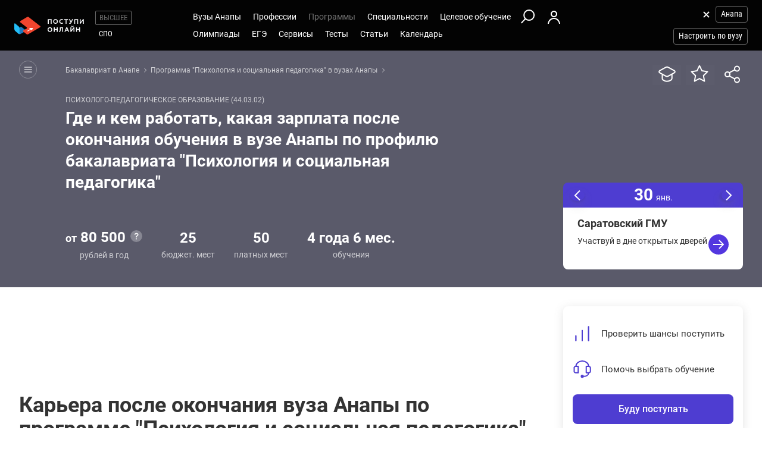

--- FILE ---
content_type: text/html; charset=windows-1251
request_url: https://anapa.postupi.online/programma/2136/deyat/
body_size: 15471
content:
<!DOCTYPE html>
<html lang="ru">
    <head>
        <!--027-->
        <!-- 192.168.177.45 -->
        <!--X= 3.134.87.83 -->
        <!--R= 192.168.177.181 -->
        <!--X|R= 3.134.87.83 -->
        <!--30.01.2026 06:59:35:0.61018800735474 -->
        
        <meta http-equiv="Content-Type" content="text/html; charset=windows-1251" />
        <meta name="viewport" content="width=device-width, initial-scale=1.0"/>
        <meta content='true' name='HandheldFriendly'/>
        <meta content='width' name='MobileOptimized'/>
        <meta content='yes' name='apple-mobile-web-app-capable'/>
                                <title>Где и кем работать в Анапе после программы "Психология и социальная педагогика", бакалавриат 44.03.02</title>
                    <meta name="description" content="Будущая деятельность, карьера, где и кем вы сможете работать в Анапе после окончания бакалавриата по профилю Психология и социальная педагогика.">
                
                <meta property="og:type" content="website">
        <meta property="og:title" content="Где и кем работать в Анапе после программы "Психология и социальная педагогика", бакалавриат 44.03.02">
                    <meta property="og:image" content="https://postupi.online/images/postupi.jpg">
        
        <link href="https://postupi.online/css/style_main.css" rel="stylesheet" media="screen">

                    <link href="https://postupi.online/css/bs_nd.css?v0.6" rel="preload" as="style" onload="this.onload = null;this.rel = 'stylesheet'">
        
        <link href="https://postupi.online/css/selectric.css" rel="preload" as="style" onload="this.onload = null;this.rel = 'stylesheet'">
        <link href="https://postupi.online/css/selectric_my.css?1" rel="preload" as="style" onload="this.onload = null;this.rel = 'stylesheet'">
                <link href="https://postupi.online/css/bootstrap-tokenfield.css" rel="preload" as="style" onload="this.onload = null;this.rel = 'stylesheet'">
        <link href="https://postupi.online/css/slick.css" rel="preload" as="style" onload="this.onload = null;this.rel = 'stylesheet'">

                    <link href="https://postupi.online/swiper/css/swiper.new.min.css" rel="preload" as="style" onload="this.onload = null;this.rel = 'stylesheet'">
        

                    <link href="https://postupi.online/css/style_nd.css?714" rel="preload" as="style" onload="this.onload = null;this.rel = 'stylesheet'">
            <link href="https://postupi.online/css/bannerstyle_nd.css?65" rel="preload" as="style" onload="this.onload = null;this.rel = 'stylesheet'">

            
            
        
        
        
                    <link href="https://postupi.online/css/style_bs_nd.css?8.14" rel="preload" as="style" onload="this.onload = null;this.rel = 'stylesheet'"> 
        
        
        <link rel="canonical" href="https://anapa.postupi.online/programma/2136/deyat/"><link rel="next" href="https://anapa.postupi.online/programma/2136/deyat/?page_num=2">        <link rel="shortcut icon" type="image/x-icon" href="https://cdn2.postupi.online/favicon.ico">
        <link rel="icon" type="image/png" sizes="144x144" href="https://cdn2.postupi.online/favicon/apple-touch-icon-144x144.png">

        <link rel="apple-touch-icon" sizes="57x57" href="https://cdn2.postupi.online/favicon/apple-touch-icon.png">
        <link rel="apple-touch-icon" sizes="57x57" href="https://cdn2.postupi.online/favicon/apple-touch-icon-57x57.png">
        <link rel="apple-touch-icon" sizes="114x114" href="https://cdn2.postupi.online/favicon/apple-touch-icon-114x114.png">
        <link rel="apple-touch-icon" sizes="72x72" href="https://cdn2.postupi.online/favicon/apple-touch-icon-72x72.png">
        <link rel="apple-touch-icon" sizes="144x144" href="https://cdn2.postupi.online/favicon/apple-touch-icon-144x144.png">
        <link rel="apple-touch-icon" sizes="60x60" href="https://cdn2.postupi.online/favicon/apple-touch-icon-60x60.png">
        <link rel="apple-touch-icon" sizes="120x120" href="https://cdn2.postupi.online/favicon/apple-touch-icon-120x120.png">
        <link rel="apple-touch-icon" sizes="76x76" href="https://cdn2.postupi.online/favicon/apple-touch-icon-76x76.png">
        <link rel="apple-touch-icon" sizes="152x152" href="https://cdn2.postupi.online/favicon/apple-touch-icon-152x152.png">

        <link rel="apple-touch-icon" sizes="57x57" href="https://cdn2.postupi.online/favicon/apple-touch-icon-precomposed.png">
        <link rel="apple-touch-icon" sizes="57x57" href="https://cdn2.postupi.online/favicon/apple-touch-icon-57x57-precomposed.png">
        <link rel="apple-touch-icon" sizes="114x114" href="https://cdn2.postupi.online/favicon/apple-touch-icon-114x114-precomposed.png">
        <link rel="apple-touch-icon" sizes="72x72" href="https://cdn2.postupi.online/favicon/apple-touch-icon-72x72-precomposed.png">
        <link rel="apple-touch-icon" sizes="144x144" href="https://cdn2.postupi.online/favicon/apple-touch-icon-144x144-precomposed.png">
        <link rel="apple-touch-icon" sizes="60x60" href="https://cdn2.postupi.online/favicon/apple-touch-icon-60x60-precomposed.png">
        <link rel="apple-touch-icon" sizes="120x120" href="https://cdn2.postupi.online/favicon/apple-touch-icon-120x120-precomposed.png">
        <link rel="apple-touch-icon" sizes="76x76" href="https://cdn2.postupi.online/favicon/apple-touch-icon-76x76-precomposed.png">
        <link rel="apple-touch-icon" sizes="152x152" href="https://cdn2.postupi.online/favicon/apple-touch-icon-152x152-precomposed.png">

        
        

                    <!-- Yandex.RTB -->
            <script>window.yaContextCb = window.yaContextCb || []</script>
            <script src="https://yandex.ru/ads/system/context.js" async></script>
        
    </head>
        <body class="">
                                
            
            
            
                    <form id="hideForm" method="post">
            <input type="hidden" name="pre_href_h" id="pre_href_h" value="https://anapa.postupi.online/" data-pg="027" data-pack="">
            <input type="hidden" name="top_domain_path_h" id="top_domain_path_h" value="https://postupi.online/" >
            <input type="hidden" name="vuz_id_for_utm" id="vuz_id_for_utm" value="" >
            <input type="hidden" name="prepaid" id="prepaid" value="0" data-fvuz="" data-promotion="0" data-promotionprnt="0">
            <input type="hidden" name="suz_id_for_utm" id="suz_id_for_utm" value="" >
            <input type="hidden" name="spoprepaid" id="spoprepaid" value="" data-fsuz="" data-spopromotion="" data-spopromotionPrnt="">
            <input type="hidden" name="for_testing_ip" id="for_testing_ip" value="" data-sip="192.168.177.45" data-cip="3.134.87.83" data-uip="192.168.177.181">
            <input type="hidden" name="recaptcha_nd" id="recaptcha_nd" value="0">
            <input type="hidden" id="initNewReg" value="1" data-link="https://anapa.postupi.online/158/?num=6" data-partner="https://anapa.postupi.online/159/">                    
        </form>
<div class="page-wrap">
    <form method="post" name="main_form" id="main_form">       
        <input type="hidden" name="page" id="page" value="027">  
        <input type="hidden" name="profile_id" id="profile_id" value="2136">
        <input type="hidden" id="fvuz" name="fvuz" value="">
        <input type="hidden" id="fprog" name="fprog" value="1">  
                <input type="hidden" name="check_img" id="check_img" value="7289">

        <div class="top_block ">
            <header class="header-nd">  
        <div class="main-menu-nd  ">
                <div class="menu-left-nd">
            <div class="dropdown hidden-desktop">
                                    <a data-toggle="dropdown" data-close="outside" class="burger"></a>
                                <div class="dropdown-menu menu-mob-wrap" role="form">
                    <div class="menu-mob">
    <div class="menu-mob__top">
        <span class="menu-mob__cross"></span>
        <div class="pre-menu-mob">
                            <a class="active" href="https://anapa.postupi.online/">Высшее</a>
                                <a class="" href="https://anapa.postupi.online/spo/">СПО</a>
                    </div>
                    <span class="menu-mob__search" onclick="getSearch();"></span>
            </div>
    
     
            <span class="menu-mob__link-sm" onclick="delCityFilter($(this));">Анапа<span class="menu-mob__link-delete"></span></span>
            
                            <span class="menu-mob__link-sm getVuzListM">Настроить по вузу</span>
                    
                
            
            <div class="cabinet-mob collapse-box">
                            <a class="cabinet-mob__item collapsed" href="https://anapa.postupi.online/158/?num=6">Вход</a>
                    </div>
                


    <ul class="menu-list-mob list-unstyled ">        
        <li class="concurs-link"><span class="nbm-uploads" data-page="027" data-uri="/programma/2136/deyat/"></span></li>
        
                

                    <li class="collapse-box ">
                <a class="collapse-box__link collapsed" style="background-image: url(/images/menu-mb-19.svg)" role="button" data-toggle="collapse" href="#collapseService" aria-expanded="true" aria-controls="collapseService">Сервисы</a>
                <ul class="collapse collapse-box__list list-unstyled" id="collapseService">
                          <li><a href="https://postupi.online/service/service-vo/" class="mb-link-h" >Абитуриентам вузов</a></li><li><a href="https://postupi.online/pack-plus/" class="mb-link-h" >Подписка на сервисы</a></li><li><a href="https://postupi.online/service/service-vo/test/" class="mb-link-h" >Тесты на профориентацию онлайн</a></li><li><a href="https://postupi.online/service/service-vo/consult/" class="mb-link-h" >Консультации</a></li><li><a href="https://postupi.online/consult/proforientacia/"  >Профориентация онлайн</a></li><li><a href="https://postupi.online/consult/2/"  >Консультация по выбору обучения</a></li><li><a href="https://postupi.online/consult/4/"  >Консультация по выбору вуза</a></li><li><a href="https://postupi.online/consult/9/"  >Выбор профессии + выбор обучения</a></li><li><span class="mb-link-h mb-link-bg" style="background-image: url(https://cdn2.postupi.online/images/ai-icon.png);" >Сервисы с ИИ</span></li><li><a href="https://postupi.online/pack-plus/"  >Пакет "Плюс ИИ"</a></li><li><a href="https://postupi.online/postupika/"  >Бот "Поступика с ИИ"</a></li><li><span class="mb-link-h" >Другое</span></li><li><a href="https://postupi.online/online-priem/bakalavr/track/"  >Траектория поступления в вуз 2026</a></li><li><a href="https://postupi.online/studenty-abiturientam/"  >Конкурс "Студенты абитуриентам"</a></li>                   
                </ul>
            </li>
                        <li class="collapse-box">
                <a class="collapse-box__link collapsed" style="background-image: url(/images/menu-mb-5.svg)" role="button" data-toggle="collapse" href="#collapseVuz" aria-expanded="true" aria-controls="collapseVuz" data-load="1"  >Вузы Анапы</a>
                <div class="collapse" id="collapseVuz">
                    <ul class="collapse-box__list list-unstyled" id="vuzMenuMob">
                        <li><a href="https://anapa.postupi.online/vuzi/" class="mb-link-h" >Вузы Анапы 2026</a></li><li><a href="https://anapa.postupi.online/vuzi/"  >Вузы Анапы</a></li><li><a href="https://postupi.online/postupika/?rec_type=2" class="mb-link-bg" style="background-image: url(https://cdn2.postupi.online/images/ai-icon.png);" >Рекомендованные для тебя</a></li><li><a href="https://anapa.postupi.online/vuzi/" class="mb-link-h" >Поступить в вуз в Анапе</a></li><li><a href="https://anapa.postupi.online/vuzi/vuzgos-da/"  >Государственные вузы Анапы</a></li><li><a href="https://anapa.postupi.online/vuzi/vuzspec-pedagogical/"  >Педагогические вузы в Анапе</a></li><li><a href="https://anapa.postupi.online/vuzi/vuzspec-economic/"  >Экономические вузы Анапы</a></li><li><a href="https://anapa.postupi.online/vuzi/vuzspec-legal/"  >Юридические вузы Анапы</a></li><li><a href="https://anapa.postupi.online/vuzi/vuzspec-it/"  >Информационные вузы Анапы</a></li><li><a href="https://anapa.postupi.online/vuzi/vuzspec-humanities/"  >Гуманитарные вузы Анапы</a></li><li><a href="https://postupi.online/kolledzhi/" class="mb-link-h" >Найти колледж</a></li><li><a href="https://anapa.postupi.online/kolledzhi/"  >Колледжи Анапы</a></li><li><a href="https://postupi.online/ssuzy/"  >Колледжи в России</a></li>                    </ul>
                </div>
            </li>
         

                    <li  class="collapse-box "> 
                <a class="collapse-box__link collapsed" style="background-image: url(/images/menu-mb-2.svg)" role="button" data-toggle="collapse" href="#collapseProf" aria-expanded="true" aria-controls="collapseProf">Профессии</a>                                                
                <ul class="collapse collapse-box__list list-unstyled" id="collapseProf">
                    <li><a href="https://anapa.postupi.online/professii/" class="mb-link-h" >Профессии в Анапе</a></li><li><a href="https://anapa.postupi.online/atlas-professiy/"  >Атлас профессий Анапы</a></li><li><a href="https://postupi.online/podbor-professii/"  >Подборки профессий</a></li><li><a href="https://postupi.online/postupika/?rec_type=1" class="mb-link-bg" style="background-image: url(https://cdn2.postupi.online/images/ai-icon.png);" >Рекомендованные для тебя</a></li><li><a href="https://postupi.online/professii/vo/" class="mb-link-h" >Профессии вузов</a></li><li><a href="https://anapa.postupi.online/professii/vo/"  >Профессии вузов Анапы</a></li><li><a href="https://postupi.online/professii/"  >Профессии в России</a></li><li><a href="https://anapa.postupi.online/professii/so/" class="mb-link-h" >Профессии колледжей Анапы</a></li><li><a href="https://anapa.postupi.online/professii/spo/"  >Профессии специалистов в Анапе</a></li><li><a href="https://anapa.postupi.online/professii/npo/"  >Рабочие профессии в Анапе</a></li>                </ul>
            </li>
        
        <li class="collapse-box active">
            <a class="collapse-box__link collapsed" style="background-image: url(/images/menu-mb-3.svg)" role="button" data-toggle="collapse" href="#collapseProgs" aria-expanded="true" aria-controls="collapseProgs">Программы</a>                                                
            <ul class="collapse collapse-box__list list-unstyled" id="collapseProgs">
                <li><a href="https://anapa.postupi.online/napravleniya-vuzov/" class="mb-link-h" >Программы вузов Анапы</a></li><li><a href="https://anapa.postupi.online/programmy-obucheniya/bakalavr/"  >Бакалавриат и специалитет в Анапе</a></li><li><a href="https://postupi.online/postupika/?rec_type=3" class="mb-link-bg" style="background-image: url(https://cdn2.postupi.online/images/ai-icon.png);" >Рекомендованные для тебя</a></li>            </ul>
        </li>

        <li class="collapse-box ">
            <a class="collapse-box__link collapsed" style="background-image: url(/images/menu-mb-4.svg)" role="button" data-toggle="collapse" href="#collapseSpec" aria-expanded="true" aria-controls="collapseSpec">Специальности</a>                                                
            <ul class="collapse collapse-box__list list-unstyled" id="collapseSpec">
                <li><span class="mb-link-h" >Специальности в вузах Анапы</span></li><li><a href="https://anapa.postupi.online/specialnosti/bakalavr/"  >Направления бакалавриата Анапа</a></li><li><a href="https://postupi.online/postupika/?rec_type=4" class="mb-link-bg" style="background-image: url(https://cdn2.postupi.online/images/ai-icon.png);" >Рекомендованные для тебя</a></li>            </ul>
        </li>

                    <li class="collapse-box ">
                <a class="collapse-box__link collapsed" style="background-image: url(/images/menu-mb-18.svg)" role="button" data-toggle="collapse" href="#collapseQuotas" aria-expanded="true" aria-controls="collapseQuotas">Целевое обучение</a>                                                
                <ul class="collapse collapse-box__list list-unstyled" id="collapseQuotas">
                    <li><a href="https://anapa.postupi.online/celevoy-priem/" class="mb-link-h" >Целевое обучение Анапа</a></li><li><span class="mb-link-h" >Целевое обучение Россия</span></li><li><a href="https://postupi.online/celevoy-priem/"  >Целевое обучение в вузе</a></li><li><a href="https://postupi.online/celevoy-priem-spo/"  >Целевое обучение в колледже</a></li>                </ul>
            </li>    
        

                    <li class="collapse-box ">
                <a class="collapse-box__link collapsed" style="background-image: url(/images/menu-mb-6.svg)" role="button" data-toggle="collapse" href="#collapseOlimps" aria-expanded="true" aria-controls="collapseOlimps">Олимпиады</a>                                                
                <ul class="collapse collapse-box__list list-unstyled" id="collapseOlimps">
                    <li><a href="https://postupi.online/olimpiada/" class="mb-link-h" >Олимпиады в России</a></li><li><a href="https://postupi.online/olimp-list/"  >Олимпиады школьников Россия</a></li>                </ul>
            </li>
        
                    <li class="collapse-box ">
                <a class="collapse-box__link collapsed" style="background-image: url(/images/menu-mb-20.svg)" role="button" data-toggle="collapse" href="#collapseEge" aria-expanded="true" aria-controls="collapseEge">ЕГЭ</a>
                <ul class="collapse collapse-box__list list-unstyled" id="collapseEge">
                    <li><a href="https://anapa.postupi.online/ege/" class="mb-link-h" >ЕГЭ Анапа</a></li><li><a href="https://anapa.postupi.online/test/kalkulator-ege/" class="mb-link-h" >Калькулятор ЕГЭ Анапа</a></li><li><a href="https://postupi.online/service/service-vo/ege/" class="mb-link-h" >Поиски по ЕГЭ</a></li><li><a href="https://anapa.postupi.online/ege/vibor-vuza/"  >Вузы Анапы по ЕГЭ</a></li><li><a href="https://anapa.postupi.online/ege/vibor-programmy/"  >Программы по ЕГЭ в Анапе</a></li><li><a href="https://anapa.postupi.online/ege/vibor-specialnosti-bakalavriata/"  >Специальности по ЕГЭ в Анапе</a></li><li><a href="https://anapa.postupi.online/ege/vibor-professii/"  >Профессии по ЕГЭ Анапа</a></li><li><span class="mb-link-h mb-link-bg" style="background-image: url(https://cdn2.postupi.online/images/ai-icon.png);" >Сервисы с ИИ</span></li><li><a href="https://postupi.online/postupika/?rec_type=9"  >Какие ЕГЭ сдавать</a></li><li><a href="https://postupi.online/postupika/?rec_type=9"  >Прогноз баллов ЕГЭ</a></li><li><a href="https://postupi.online/ege/" class="mb-link-h" >ЕГЭ 2026</a></li><li><a href="https://anapa.postupi.online/ege/#subjects" class="mb-link-h" >Предметы ЕГЭ Анапа</a></li><li><a href="https://anapa.postupi.online/ege/matematika-all/"  >ЕГЭ математика</a></li><li><a href="https://anapa.postupi.online/ege/biologiya/"  >ЕГЭ биология</a></li><li><a href="https://anapa.postupi.online/ege/geografiya/"  >ЕГЭ география</a></li><li><a href="https://anapa.postupi.online/ege/anglijskij/"  >ЕГЭ английский язык</a></li><li><a href="https://anapa.postupi.online/ege/informatika/"  >ЕГЭ информатика</a></li><li><a href="https://anapa.postupi.online/ege/istoriya/"  >ЕГЭ история</a></li><li><a href="https://anapa.postupi.online/ege/literatura/"  >ЕГЭ литература</a></li><li><a href="https://anapa.postupi.online/ege/obshchestvoznanie/"  >ЕГЭ обществознание</a></li><li><a href="https://anapa.postupi.online/ege/russkij/"  >ЕГЭ русский язык</a></li><li><a href="https://anapa.postupi.online/ege/fizika/"  >ЕГЭ физика</a></li><li><a href="https://anapa.postupi.online/ege/himiya/"  >ЕГЭ химия</a></li><li><a href="https://anapa.postupi.online/ege/#tests" class="mb-link-h" >Подготовка к ЕГЭ в Анапе</a></li><li><a href="https://anapa.postupi.online/ege/ege-center/"  >Школы ЕГЭ в Анапе</a></li><li><a href="https://anapa.postupi.online/ege/ege-courses/"  >Курсы ЕГЭ в Анапе</a></li><li><a href="https://anapa.postupi.online/ege/ege-probnik/"  >Пробники ЕГЭ Анапа</a></li><li><a href="https://postupi.online/journal/demoversiya-ege/"  >Демоверсии ЕГЭ</a></li><li><a href="https://postupi.online/journal/spravochnik-abiturienta/" class="mb-link-h" >Справочник ЕГЭ</a></li><li><a href="https://postupi.online/journal/minimalnie-balli-ege/"  >Минимальные баллы ЕГЭ</a></li><li><a href="https://postupi.online/journal/shkala-perevoda-ballov-ege/"  >Шкала перевода баллов ЕГЭ</a></li><li><a href="https://postupi.online/journal/dati-ege/"  >Даты ЕГЭ</a></li><li><a href="https://postupi.online/journal/rezultati-ege/"  >Результаты ЕГЭ</a></li>                
                </ul>
            </li>
            
        <li class="collapse-box ">
            <a class="collapse-box__link collapsed" style="background-image: url(/images/menu-mb-8.svg)" role="button" data-toggle="collapse" href="#collapseTest" aria-expanded="true" aria-controls="collapseTest">Тесты</a>                                                
            <ul class="collapse collapse-box__list list-unstyled" id="collapseTest">
                <li><span class="mb-link-h" >Тесты на профориентацию в вузах Анапы</span></li><li><a href="https://anapa.postupi.online/test/"  >Тесты профориентации Анапа</a></li><li><a href="https://anapa.postupi.online/test/vibor-professii/"  >Матрица выбора профессии</a></li><li><a href="https://anapa.postupi.online/test/gollanda/"  >Профессиональный тип личности</a></li><li><a href="https://anapa.postupi.online/test/klimova/"  >Тип профессии</a></li><li><a href="https://anapa.postupi.online/test/yovayshi/"  >Профессиональные склонности</a></li><li><span class="mb-link-h" >Тесты на профориентацию в вузах России</span></li><li><a href="https://postupi.online/test/"  >Тесты на профориентацию</a></li><li><span class="mb-link-h" >Тесты на профессию в колледжах России</span></li><li><a href="https://postupi.online/test-spo/"  >Тесты на профессию</a></li>               
            </ul>
        </li>

                    <li class="collapse-box ">
                <a class="collapse-box__link collapsed" style="background-image: url(/images/menu-mb-11.svg)" role="button" data-toggle="collapse" href="#collapseNews" aria-expanded="true" aria-controls="collapseNews">Статьи</a>
                <ul class="collapse collapse-box__list list-unstyled" id="collapseNews">
                    <li><a href="https://postupi.online/journal-top/" class="mb-link-h" >Журнал абитуриентам</a></li><li><a href="https://anapa.postupi.online/journal/group-news/"  >Новости вузов Анапы</a></li><li><a href="https://postupi.online/journal/novosti-olimpiad/"  >Новости олимпиад</a></li><li><a href="https://postupi.online/journal/reyting-vuzov/"  >Рейтинг вузов</a></li>                                            
                </ul>
            </li>            
        
        <li class="">
                            <a class="collapse-box__link collapsed" style="background-image: url(/images/menu-mb-12.svg)" role="button" data-toggle="collapse" href="#collapseEvents" aria-expanded="true" aria-controls="collapseEvents">Календарь</a>
                <ul class="collapse collapse-box__list list-unstyled" id="collapseEvents">
                    <li><span class="mb-link-h" >Календарь абитуриента Россия</span></li><li><a href="https://postupi.online/calendar/"  >Дни открытых дверей вузов</a></li><li><a href="https://postupi.online/calendar-spo/"  >Дни открытых дверей колледжей</a></li>                </ul>
                    </li>

            </ul>
</div>

<div class="search-mob flex-nd flex-nd-column"> 
    <div class="search-mob__box flex-nd flex-nd-column">
        <span class="search-mob__cross"></span>
        <p class="h-regular-nd search-mob__h">Поиск по сайту</p>
        <select onchange="set_choose_mob();" id="choose_prog_m" class="selectric_simple">
            <option data-url="https://anapa.postupi.online/vuzi/?fstr=fstr" value="2" id="mob_type2">Вузы</option><option data-url="https://anapa.postupi.online/programmy-obucheniya/bakalavr/?fstr=fstr" value="1" id="mob_type1">Программы</option><option selected data-url="https://anapa.postupi.online/specialnosti/bakalavr/?fstr=fstr" value="3" id="mob_type3">Специальности</option><option data-url="https://anapa.postupi.online/professii/?fstr=fstr" value="4" id="mob_type4">Профессии</option><option data-url="https://anapa.postupi.online/journal/?fstr=fstr" value="5" id="mob_type5">Журнал</option><option data-url="https://anapa.postupi.online/olimp-list/?fstr=fstr" value="7" id="mob_type7">Олимпиады школьников</option>        </select>
        <input onkeypress="search_top_input(event);" type="text" value="" name="fstr" placeholder="Поиск" class="search_input_m">
    </div>
    <input type="button" class="btn-violet-nd" onclick="search_top();" value="Найти">

    </div>
                </div>
            </div>

            <a href="https://anapa.postupi.online/" class="logo"></a>                <ul class="list-unstyled hidden-tablet pre-menu-nd scrolled-hidden">
                                            <li class="active"><a href="https://postupi.online/">Высшее</a></li>
                                                <li class=""><a href="https://postupi.online/spo/">СПО</a></li>
                                                        </ul>
                    </div>

        <div class="hidden-tablet menu-nd-wrap"> 
             <ul class="menu-nd"> 
            <li class="menu-nd__item ">
            <a data-toggle="nav-main" data-load="1">Вузы Анапы</a>
            <div class="dropdown-nav dropdown-nav_lg" id="vuzMenuDsk">
                <div><a href="https://anapa.postupi.online/vuzi/" class="dropdown-nav__h dropdown-nav__h_p" >Вузы Анапы 2026</a><a href="https://anapa.postupi.online/vuzi/"  >Вузы Анапы</a><a href="https://postupi.online/postupika/?rec_type=2" class="dropdown-nav__h-bg" style="background-image: url(https://cdn2.postupi.online/images/ai-icon.png);" >Рекомендованные для тебя</a></div><div><a href="https://anapa.postupi.online/vuzi/" class="dropdown-nav__h dropdown-nav__h_p" >Поступить в вуз в Анапе</a><a href="https://anapa.postupi.online/vuzi/vuzgos-da/"  >Государственные вузы Анапы</a><a href="https://anapa.postupi.online/vuzi/vuzspec-pedagogical/"  >Педагогические вузы в Анапе</a><a href="https://anapa.postupi.online/vuzi/vuzspec-economic/"  >Экономические вузы Анапы</a><a href="https://anapa.postupi.online/vuzi/vuzspec-legal/"  >Юридические вузы Анапы</a><a href="https://anapa.postupi.online/vuzi/vuzspec-it/"  >Информационные вузы Анапы</a><a href="https://anapa.postupi.online/vuzi/vuzspec-humanities/"  >Гуманитарные вузы Анапы</a></div><div><a href="https://postupi.online/kolledzhi/" class="dropdown-nav__h dropdown-nav__h_p" >Найти колледж</a><a href="https://anapa.postupi.online/kolledzhi/"  >Колледжи Анапы</a><a href="https://postupi.online/ssuzy/"  >Колледжи в России</a></div>            </div> 
        </li>
    
    <li class="menu-nd__item ">   
                    <a data-toggle="nav-main"  data-load="1">Профессии</a>
            <div class="dropdown-nav dropdown-nav_lg" id="dolzhnMenuDsk">
                <div><a href="https://anapa.postupi.online/professii/" class="dropdown-nav__h dropdown-nav__h_p" >Профессии в Анапе</a><a href="https://anapa.postupi.online/atlas-professiy/"  >Атлас профессий Анапы</a><a href="https://postupi.online/podbor-professii/"  >Подборки профессий</a><a href="https://postupi.online/postupika/?rec_type=1" class="dropdown-nav__h-bg" style="background-image: url(https://cdn2.postupi.online/images/ai-icon.png);" >Рекомендованные для тебя</a><a href="https://postupi.online/professii/vo/" class="dropdown-nav__h dropdown-nav__h_p" >Профессии вузов</a><a href="https://anapa.postupi.online/professii/vo/"  >Профессии вузов Анапы</a><a href="https://postupi.online/professii/"  >Профессии в России</a></div><div><a href="https://anapa.postupi.online/professii/so/" class="dropdown-nav__h dropdown-nav__h_p" >Профессии колледжей Анапы</a><a href="https://anapa.postupi.online/professii/spo/"  >Профессии специалистов в Анапе</a><a href="https://anapa.postupi.online/professii/npo/"  >Рабочие профессии в Анапе</a></div>                    
            </div>
            </li>


    <li class="menu-nd__item active">
                    <a data-toggle="nav-main" data-load="1">Программы</a>
            <div class="dropdown-nav"> 
                <div><a href="https://anapa.postupi.online/napravleniya-vuzov/" class="dropdown-nav__h dropdown-nav__h_p" >Программы вузов Анапы</a><a href="https://anapa.postupi.online/programmy-obucheniya/bakalavr/"  >Бакалавриат и специалитет в Анапе</a><a href="https://postupi.online/postupika/?rec_type=3" class="dropdown-nav__h-bg" style="background-image: url(https://cdn2.postupi.online/images/ai-icon.png);" >Рекомендованные для тебя</a></div>                    
            </div>  
                    
    </li>


    <li class="menu-nd__item ">
                    <a data-toggle="nav-main" data-load="1">Специальности</a>
            <div class="dropdown-nav">
                <div><span class="dropdown-nav__h dropdown-nav__h_p" >Специальности в вузах Анапы</span><a href="https://anapa.postupi.online/specialnosti/bakalavr/"  >Направления бакалавриата Анапа</a><a href="https://postupi.online/postupika/?rec_type=4" class="dropdown-nav__h-bg" style="background-image: url(https://cdn2.postupi.online/images/ai-icon.png);" >Рекомендованные для тебя</a></div>            </div>   
                         
    </li>


    <li class="menu-nd__item ">
                    <a data-toggle="nav-main">Целевое обучение</a>
            <div class="dropdown-nav">
                <div><a href="https://anapa.postupi.online/celevoy-priem/" class="dropdown-nav__h dropdown-nav__h_p" >Целевое обучение Анапа</a><span class="dropdown-nav__h dropdown-nav__h_p" >Целевое обучение Россия</span><a href="https://postupi.online/celevoy-priem/"  >Целевое обучение в вузе</a><a href="https://postupi.online/celevoy-priem-spo/"  >Целевое обучение в колледже</a></div>            </div>
            </li>


    <li class="menu-wrap-nd">
        
        <div class="scrolled-hidden">
                            <span class="glyphicon menu_search hidden-tablet" onclick="getSearch();"></span>
            
                                <a href="https://anapa.postupi.online/158/?num=6" class="login-box"></a>
                            </div>

        <div class="menu-part-nd">                
            <span class="burger-menu-list"></span>
                                <a href="https://anapa.postupi.online/158/?num=6" class="login-box"></a>
                            </div>
    </li>
</ul>

<ul class="menu-nd"> 
            <li class="menu-nd__item  scrolled-hidden">
            <a data-toggle="nav-main">Олимпиады</a>
            <div class="dropdown-nav">
                <div><a href="https://postupi.online/olimpiada/" class="dropdown-nav__h dropdown-nav__h_p" >Олимпиады в России</a><a href="https://postupi.online/olimp-list/"  >Олимпиады школьников Россия</a></div>            </div>
        </li>
            <li class="menu-nd__item  scrolled-hidden">
            <a data-toggle="nav-main">ЕГЭ</a>
            <div class="dropdown-nav dropdown-nav_lg">
                <div><a href="https://anapa.postupi.online/ege/" class="dropdown-nav__h dropdown-nav__h_p" >ЕГЭ Анапа</a><a href="https://anapa.postupi.online/test/kalkulator-ege/" class="dropdown-nav__h dropdown-nav__h_p" >Калькулятор ЕГЭ Анапа</a><a href="https://postupi.online/service/service-vo/ege/" class="dropdown-nav__h dropdown-nav__h_p" >Поиски по ЕГЭ</a><a href="https://anapa.postupi.online/ege/vibor-vuza/"  >Вузы Анапы по ЕГЭ</a><a href="https://anapa.postupi.online/ege/vibor-programmy/"  >Программы по ЕГЭ в Анапе</a><a href="https://anapa.postupi.online/ege/vibor-specialnosti-bakalavriata/"  >Специальности по ЕГЭ в Анапе</a><a href="https://anapa.postupi.online/ege/vibor-professii/"  >Профессии по ЕГЭ Анапа</a><span class="dropdown-nav__h dropdown-nav__h_p dropdown-nav__h-bg" style="background-image: url(https://cdn2.postupi.online/images/ai-icon.png);" >Сервисы с ИИ</span><a href="https://postupi.online/postupika/?rec_type=9"  >Какие ЕГЭ сдавать</a><a href="https://postupi.online/postupika/?rec_type=9"  >Прогноз баллов ЕГЭ</a><a href="https://postupi.online/ege/" class="dropdown-nav__h dropdown-nav__h_p" >ЕГЭ 2026</a></div><div><a href="https://anapa.postupi.online/ege/#subjects" class="dropdown-nav__h dropdown-nav__h_p" >Предметы ЕГЭ Анапа</a><a href="https://anapa.postupi.online/ege/matematika-all/"  >ЕГЭ математика</a><a href="https://anapa.postupi.online/ege/biologiya/"  >ЕГЭ биология</a><a href="https://anapa.postupi.online/ege/geografiya/"  >ЕГЭ география</a><a href="https://anapa.postupi.online/ege/anglijskij/"  >ЕГЭ английский язык</a><a href="https://anapa.postupi.online/ege/informatika/"  >ЕГЭ информатика</a><a href="https://anapa.postupi.online/ege/istoriya/"  >ЕГЭ история</a><a href="https://anapa.postupi.online/ege/literatura/"  >ЕГЭ литература</a><a href="https://anapa.postupi.online/ege/obshchestvoznanie/"  >ЕГЭ обществознание</a><a href="https://anapa.postupi.online/ege/russkij/"  >ЕГЭ русский язык</a><a href="https://anapa.postupi.online/ege/fizika/"  >ЕГЭ физика</a><a href="https://anapa.postupi.online/ege/himiya/"  >ЕГЭ химия</a></div><div><a href="https://anapa.postupi.online/ege/#tests" class="dropdown-nav__h dropdown-nav__h_p" >Подготовка к ЕГЭ в Анапе</a><a href="https://anapa.postupi.online/ege/ege-center/"  >Школы ЕГЭ в Анапе</a><a href="https://anapa.postupi.online/ege/ege-courses/"  >Курсы ЕГЭ в Анапе</a><a href="https://anapa.postupi.online/ege/ege-probnik/"  >Пробники ЕГЭ Анапа</a><a href="https://postupi.online/journal/demoversiya-ege/"  >Демоверсии ЕГЭ</a><a href="https://postupi.online/journal/spravochnik-abiturienta/" class="dropdown-nav__h dropdown-nav__h_p" >Справочник ЕГЭ</a><a href="https://postupi.online/journal/minimalnie-balli-ege/"  >Минимальные баллы ЕГЭ</a><a href="https://postupi.online/journal/shkala-perevoda-ballov-ege/"  >Шкала перевода баллов ЕГЭ</a><a href="https://postupi.online/journal/dati-ege/"  >Даты ЕГЭ</a><a href="https://postupi.online/journal/rezultati-ege/"  >Результаты ЕГЭ</a></div>            </div>
        </li>
            <li class="menu-nd__item scrolled-hidden ">
            <a data-toggle="nav-main">Сервисы</a>
            <div class="dropdown-nav dropdown-nav_lg dropdown-nav_lg_extra">
                <div><a href="https://postupi.online/service/service-vo/" class="dropdown-nav__h dropdown-nav__h_p" >Абитуриентам вузов</a><a href="https://postupi.online/pack-plus/" class="dropdown-nav__h dropdown-nav__h_p" >Подписка на сервисы</a><a href="https://postupi.online/service/service-vo/test/" class="dropdown-nav__h dropdown-nav__h_p" >Тесты на профориентацию онлайн</a></div><div><a href="https://postupi.online/service/service-vo/consult/" class="dropdown-nav__h dropdown-nav__h_p" >Консультации</a><a href="https://postupi.online/consult/proforientacia/"  >Профориентация онлайн</a><a href="https://postupi.online/consult/2/"  >Консультация по выбору обучения</a><a href="https://postupi.online/consult/4/"  >Консультация по выбору вуза</a><a href="https://postupi.online/consult/9/"  >Выбор профессии + выбор обучения</a></div><div><span class="dropdown-nav__h dropdown-nav__h_p dropdown-nav__h-bg" style="background-image: url(https://cdn2.postupi.online/images/ai-icon.png);" >Сервисы с ИИ</span><a href="https://postupi.online/pack-plus/"  >Пакет "Плюс ИИ"</a><a href="https://postupi.online/postupika/"  >Бот "Поступика с ИИ"</a><span class="dropdown-nav__h dropdown-nav__h_p" >Другое</span><a href="https://postupi.online/online-priem/bakalavr/track/"  >Траектория поступления в вуз 2026</a><a href="https://postupi.online/studenty-abiturientam/"  >Конкурс "Студенты абитуриентам"</a></div>            </div>
        </li>
        
    <li class="menu-nd__item scrolled-hidden ">
        <a data-toggle="nav-main">Тесты</a>
        <div class="dropdown-nav">
            <div><span class="dropdown-nav__h dropdown-nav__h_p" >Тесты на профориентацию в вузах Анапы</span><a href="https://anapa.postupi.online/test/"  >Тесты профориентации Анапа</a><a href="https://anapa.postupi.online/test/vibor-professii/"  >Матрица выбора профессии</a><a href="https://anapa.postupi.online/test/gollanda/"  >Профессиональный тип личности</a><a href="https://anapa.postupi.online/test/klimova/"  >Тип профессии</a><a href="https://anapa.postupi.online/test/yovayshi/"  >Профессиональные склонности</a></div><div><span class="dropdown-nav__h dropdown-nav__h_p" >Тесты на профориентацию в вузах России</span><a href="https://postupi.online/test/"  >Тесты на профориентацию</a><span class="dropdown-nav__h dropdown-nav__h_p" >Тесты на профессию в колледжах России</span><a href="https://postupi.online/test-spo/"  >Тесты на профессию</a></div>        </div>
    </li>

    <li class="menu-nd__item  scrolled-hidden">
                        
            <a data-toggle="nav-main">Статьи</a>
            <div class="dropdown-nav">
                <div><a href="https://postupi.online/journal-top/" class="dropdown-nav__h dropdown-nav__h_p" >Журнал абитуриентам</a><a href="https://anapa.postupi.online/journal/group-news/"  >Новости вузов Анапы</a><a href="https://postupi.online/journal/novosti-olimpiad/"  >Новости олимпиад</a><a href="https://postupi.online/journal/reyting-vuzov/"  >Рейтинг вузов</a></div>            </div>                
            </li>


    <li class="menu-nd__item  scrolled-hidden">
                        
            <a data-toggle="nav-main">Календарь</a>
            <div class="dropdown-nav">
                <div><span class="dropdown-nav__h dropdown-nav__h_p" >Календарь абитуриента Россия</span><a href="https://postupi.online/calendar/"  >Дни открытых дверей вузов</a><a href="https://postupi.online/calendar-spo/"  >Дни открытых дверей колледжей</a></div>            </div>                
            
    </li>


    

    <li class="menu-nd__item scrolled-hidden concurs-link"><span class="nbm-uploads" data-page="027" data-uri="/programma/2136/deyat/"></span></li>
</ul>        </div>

                        <a class="login-mb" href="https://anapa.postupi.online/158/?num=6"></a>
                    <div class="menu-right-nd "> 
            <div class="top_right_inner" id="topRghtMenu">
                <div class="choice-wrap"><div class="dropdown dropdown_city ddown-choice " data-ld="0" data-spo="0">
                
            <span class="del_filter show_inline" onclick="delCityFilter($(this));"></span>
                <a data-toggle="dropdown" data-close="outside"><span>Анапа</span></a>
        <div class="dropdown-menu">
            <span class="ddown-choice__close"></span>
            <p class="ddown-choice__h">Выбрать город</p>            <ul class="list-unstyled list_box list-box_city ">
                            </ul>  

            <p class="list-box__link getCities">Показать все</p>

        </div>
    </div>

    <div class="dropdown dropdown_univer ddown-choice "  data-ld="0" data-spo="0">
                    <span class="del_filter " onclick="delUniverFilter($(this));"></span>
            <a data-toggle="dropdown" data-close="outside"><span class=" toggle-popover filter_pop" data-trigger="hover" data-content="Эта настройка позволит отфильтровать весь контент сайта по вузу: программы обучения, специальности, профессии, статьи. Вернуться к полному содержанию сайта можно отменив эту настройку." data-placement="bottom" data-toggle="popover"> Настроить по вузу</span></a>
            <div class="dropdown-menu">
                <span class="ddown-choice__close"></span>
                <p class="ddown-choice__h">Настроить по вузу</p>                <p class="ddown-choice__pre">Эта настройка позволит отфильтровать весь</br>контент сайта по вузу.</p>
                <div class="search_block">
                    <input type="button" class="lupa_btn" onclick="search_vuz(170);">
                    <input type="text"  onkeypress="search_vuz_input(event);" id="vuz_str_search" value="" placeholder="Найти учебное заведение" class="flag_search"> 
                </div>
                <ul class="list-unstyled list_box" id="vuz_short_list">
                                    </ul>   
            </div>
            </div>
    </div>            </div>
        </div>
    </div> 

        <div class="menu-internal">
        
        <div class="menu-swiper-wrap-nd swiper-container">
            <div class="menu-swiper-nd swiper-wrapper">
                
    <div class="menu-internal__item swiper-slide ">
        <a class="menu-internal__link" href="https://anapa.postupi.online/programma/2136/">О программе</a>
    </div>

<div class="menu-internal__item swiper-slide ">
    <a class="menu-internal__link exam-icon" href="https://anapa.postupi.online/programma/2136/prog-exams/">Экзамены<span class="menu-internal__cnt">0</span></a>
</div>

<div class="menu-internal__item swiper-slide active">
    <a class="menu-internal__link career-icon" href="https://anapa.postupi.online/programma/2136/deyat/">Карьера и зарплата</a>
</div>
<div class="menu-internal__item swiper-slide ">
    <a class="menu-internal__link variant-icon" href="https://anapa.postupi.online/programma/2136/varianti/">Варианты в вузах<span class="menu-internal__cnt">2</span></a>
</div>
    <div class="menu-internal__item swiper-slide ">
        <a class="menu-internal__link profession-icon" href="https://anapa.postupi.online/programma/2136/professii/">Профессии<span class="menu-internal__cnt">22</span></a>
    </div>
                </div>
        </div>
    </div>

    <div class="search-box-wrap"> 
    <div class="search-box">
        <select onchange="set_choose_mob();" id="choose_prog" class="selectric_simple search-box__select">
            <option data-url="https://anapa.postupi.online/vuzi/?fstr=fstr" value="2" id="type2" data-pg="002,003,016,017,023,042,064">Вузы</option><option data-url="https://anapa.postupi.online/programmy-obucheniya/bakalavr/?fstr=fstr" value="1" id="type1" data-pg="001,010,012,020,022,025">Программы</option><option selected data-url="https://anapa.postupi.online/specialnosti/bakalavr/?fstr=fstr" value="3" id="type3" data-pg="027,041,045,054,057,062,085,086">Специальности</option><option data-url="https://anapa.postupi.online/professii/?fstr=fstr" value="4" id="type4" data-pg="009,021,024,026,043,047,056,065,074,076,103,329">Профессии</option><option data-url="https://anapa.postupi.online/journal/?fstr=fstr" value="5" id="type5" data-pg="005,011,028">Журнал</option><option data-url="https://anapa.postupi.online/olimp-list/?fstr=fstr" value="7" id="type7" data-pg="165,166,167,168,169,170,171,172,173,174,175,176,177,178,179,180,181,182,183,184,307,309,311,313">Олимпиады школьников</option>        </select>

        <input onkeypress="search_top_input(event);" type="text" value="" name="fstr" placeholder="Поиск" class="search-box__input" id="search_str">
        <input type="button" class="search-box__btn" onclick="search_top();">
    </div>
    <span class="search-box__cross" onclick="delSearch();"></span>

    </div>
</header>
    <div class="popup-nd popup-sm popup-setup popup-corner">
        <p><span class="popup-sm__h">Настраивайте город и вуз</span>, чтобы видеть программы обучения, специальности, профессии, и другую информацию только по выбранному городу или вузу.</p>
        <div class="popup-nd__btn">
            <span class="violet-link-nd closeSetup">Позже</span>
            <span class="btn-violet-nd hidden-tablet getCityList">Выбрать город</span>
            <span class="btn-violet-nd" id="getVuzList">Настроить<span class="hidden-tablet"> по вузу</span></span>
        </div>
    </div>
            </div>

        <div class="actions-mob act-mob-nd"  id="mobActions">
    <div class="actions-mob__inner">   
            </div>
</div>
<div class="bg-nd " data-dt="https://cdn2.postupi.online/images/images1366x350/07/289.jpg" data-mob="https://cdn2.postupi.online/images/images328x182/07/289.jpg">
    <div class="bg-nd__logo-wrap">
        <span class="bg-nd__burger hidden-tablet hidden-phone"></span>
            </div>

    <div class="bg-nd__main">
        


<ol itemscope itemtype="http://schema.org/BreadcrumbList" class="bcrumbs   ">                    <li itemprop="itemListElement" itemscope itemtype="http://schema.org/ListItem">
                        <a itemprop="item" href="https://anapa.postupi.online/programmy-obucheniya/bakalavr/">
                            <span itemprop="name">Бакалавриат в Анапе</span>
                        </a>
                        <meta itemprop="position" content="1" />
                    </li>
                                    <li itemprop="itemListElement" itemscope itemtype="http://schema.org/ListItem">
                        <a itemprop="item" href="https://anapa.postupi.online/programma/2136/">
                            <span itemprop="name">Программа "Психология и социальная педагогика" в вузах Анапы</span>
                        </a>
                        <meta itemprop="position" content="2" />
                    </li>
                </ol>



        <p class="bg-nd__pre">
                            <a href="https://postupi.online/specialnost/44.03.02/">Психолого-педагогическое образование (44.03.02)</a>
                        </p>

        <h1 class="bg-nd__h" id="prTitle">Где и кем работать, какая зарплата после окончания обучения в вузе Анапы по профилю бакалавриата "Психология и социальная педагогика"</h1>

        
        <div class="swiper-bg-cnt swiper-container">
            <ul class="bg-nd__cnt bg-nd-cnt swiper-wrapper">
                                                <li class="bg-nd-cnt__item swiper-slide">
                                     
                                    <span class="bg-nd-cnt__num"><small>от</small>&nbsp;80&nbsp;500                                        <span class="rub-icon hidden-desktop"></span>
                                        <div class="hint-box hint-box-pr">
                                            <span class="hint-box__icon getYearPopup" data-price-y="2025"></span>
                                            <div class="hint-box__info">Информация о стоимости года обучения предоставлена за 2025 год</div>
                                        </div>
                                    </span>
                                                                        <span class="bg-nd-cnt__txt hidden-tablet hidden-phone">рублей в год</span>
                                    <span class="bg-nd-cnt__txt hidden-desktop">стоимость года</br>обучения</span>
                                </li>
                                                        <li class="bg-nd-cnt__item swiper-slide">
                                                        <span class="bg-nd-cnt__num">25</span>
                                                        <span class="bg-nd-cnt__txt">бюджет. <span>мест</span></span>
                        </li>
                                                <li class="bg-nd-cnt__item swiper-slide">
                                                        <span class="bg-nd-cnt__num">50</span>
                                                        <span class="bg-nd-cnt__txt">платных <span>мест</span></span>
                        </li>
                                                <li class="bg-nd-cnt__item swiper-slide">
                             
                                                        <span class="bg-nd-cnt__num">4 года 6 мес.</span> 
                            <span class="bg-nd-cnt__txt">обучения</span>
                                                    </li>
                                        
                 
            </ul>
        </div>

                        <div class="bg-nd__btn-mob hidden-desktop">
                    <div class="actbtns_uploads" data-btn-type="1" data-act-btn="6" data-act-type="6" data-cancel="17" data-obj-id="2136:R170" data-act-obj="3-2136-" data-block="BP" data-actn="17" data-actnt="Буду поступать" data-actnm="Буду поступать" data-acty="6" data-actyt="Поступаю сюда <span class=\'span_action\'>Отменить</span>" data-actym="Поступаю сюда" data-actclass="action" data-full="full" data-fulln="" data-img="" data-link="btn-white-nd" data-link-ref="0" data-link-href="#" data-link-target="" data-link-rel="nofollow" data-ckprofile="0"  data-ckphone="0"  data-lk="" data-track="0"></div>                </div>
                    </div>

    <div class="bg-nd__action">
        <div class="bg-nd__icons">
            <div class="actbtns_uploads" data-btn-type="4" data-act-btn="6" data-act-type="6" data-cancel="17" data-obj-id="2136:R170" data-act-obj="3-2136-" data-block="BP" data-actn="17" data-actnt="Буду поступать" data-actnm="Буду поступать" data-acty="6" data-actyt="Поступаю сюда <span class=\'span_action\'>Отменить</span>" data-actym="Поступаю сюда" data-actclass="action" data-full="full" data-fulln="" data-img="" data-link="enter-box-nd bg-nd-icon" data-link-ref="0" data-link-href="#" data-link-target="" data-link-rel="nofollow" data-ckprofile="1"  data-ckphone="0"  data-lk="" data-track="0"></div><div class="actbtns_uploads" data-btn-type="4" data-act-btn="1" data-act-type="1" data-cancel="14" data-obj-id="2136:R170" data-act-obj="3-2136-" data-block="P" data-actn="14" data-actnt="Сохранить в избранном" data-actnm="В избранное" data-acty="1" data-actyt="Удалить из избранного" data-actym="В избранном" data-actclass="action" data-full="full" data-fulln="" data-img="" data-link="star-box-nd bg-nd-icon" data-link-ref="0" data-link-href="#" data-link-target="" data-link-rel="nofollow" data-ckprofile="1"  data-ckphone="0"  data-lk="" data-track="0"></div>                <span class="bg-share-btn"></span>
                <div class="bg-share">
                        <p class="bg-share__h hidden-desktop">Поделиться с друзьями</p>
    <div class="1 social_block social-block " >
        <div  class="ya-share2"   data-image="https://cdn2.postupi.online/images/postupi.jpg" data-lang="ru" data-color-scheme="whiteblack" data-direction="vertical" data-services="vkontakte,odnoklassniki,telegram,whatsapp"></div>
    </div>
    <span class="social-icon hidden"></span>
                </div>
                    </div>
                        <div class="calendar-nd-wrap hidden-tablet hidden-phone">
                    <div id="crslDescr" class="calendarNd swiper">
                        <div class="swiper-wrapper">
                            <div class = "calendar-nd__item swiper-slide">
              <p class = "calendar-nd__date"><b>30</b>янв.</p>
              <a href="https://saratov.postupi.online/vuz/saratovskij-gmu/calendar/event-den-otkritih-dverey/?fdate=1.2026#event_35351" class = "calendar-nd__info">
              <p class = "calendar-nd__name">Саратовский ГМУ</p>
              <p class="calendar-nd__arrow">Участвуй в дне открытых дверей</p>
              </a>
              </div><div class = "calendar-nd__item swiper-slide">
              <p class = "calendar-nd__date"><b>30</b>янв.</p>
              <a href="https://saratov.postupi.online/vuz/institut-elektronnoj-tehniki-i-mashinostroeniya-sgtu/calendar/event-den-otkritih-dverey/?fdate=1.2026#event_34939" class = "calendar-nd__info">
              <p class = "calendar-nd__name">ИнЭТиП</p>
              <p class="calendar-nd__arrow">Участвуй в дне открытых дверей</p>
              </a>
              </div><div class = "calendar-nd__item swiper-slide">
              <p class = "calendar-nd__date"><b>30</b>янв.</p>
              <a href="https://saratov.postupi.online/vuz/socialno-ekonomicheskij-institut-sgtu/calendar/event-den-otkritih-dverey/?fdate=1.2026#event_34945" class = "calendar-nd__info">
              <p class = "calendar-nd__name">СЭИ</p>
              <p class="calendar-nd__arrow">Участвуй в дне открытых дверей</p>
              </a>
              </div>                        </div>   
                        <div class="swiper-button-next"></div>
                        <div class="swiper-button-prev"></div>
                    </div>   
                </div>
                    </div>

        <span class="backdrop-nd"></span>

    <div class="nbk-uploads nb-uploads" data-type="k" data-page="027" data-uri="/programma/2136/deyat/"></div>   
</div>

<div class="menu-link-box hidden-desktop"></div>

<div class="action-mob-nd">
    <div class="actbtns_uploads" data-btn-type="4" data-act-btn="1" data-act-type="1" data-cancel="14" data-obj-id="2136:R170" data-act-obj="3-2136-" data-block="P" data-actn="14" data-actnt="Сохранить в избранном" data-actnm="В избранное" data-acty="1" data-actyt="Удалить из избранного" data-actym="В избранном" data-actclass="action" data-full="full" data-fulln="" data-img="" data-link="star-box-nd bg-nd-icon act-btn-nd" data-link-ref="0" data-link-href="#" data-link-target="" data-link-rel="nofollow" data-ckprofile="1"  data-ckphone="0"  data-lk="" data-track="0"></div><div class="actbtns_uploads" data-btn-type="4" data-act-btn="6" data-act-type="6" data-cancel="17" data-obj-id="2136:R170" data-act-obj="3-2136-" data-block="BP" data-actn="17" data-actnt="Буду поступать" data-actnm="Буду поступать" data-acty="6" data-actyt="Поступаю сюда <span class=\'span_action\'>Отменить</span>" data-actym="Поступаю сюда" data-actclass="action" data-full="full" data-fulln="" data-img="" data-link="enter-box-nd bg-nd-icon act-btn-nd" data-link-ref="0" data-link-href="#" data-link-target="" data-link-rel="nofollow" data-ckprofile="1"  data-ckphone="0"  data-lk="" data-track="0"></div>        <a class="bg-nd-icon act-btn-nd chance-img" href="https://anapa.postupi.online/test/kalkulator-ege/?profile_id=2136"><span class="tab_tip">Проверить шансы</span></a>
        <a href="https://postupi.online/consult/2/" class="bg-nd-icon act-btn-nd consult-img"><span class="tab_tip">Помочь выбрать обучение</span></a></div>


        <div class="content-wrap">
            <div class="content">
                <div class="bnr-graf-sm-wrap"><div class="nbl-uploads nbl-uploads-min nb-uploads" data-type="l" data-page="027" data-uri="/programma/2136/deyat/"></div></div>
                
    <section class="section-box hideshow-wrap">
        <h2 class="h-large-nd">Карьера после окончания вуза Анапы по программе "Психология и социальная педагогика"</h2>
                <div class="descr-max"><p>Виды деятельности</p>
<ul>
<li>Психолого-педагогическое сопровождение дошкольного, общего, дополнительного и профессионального образования;</li>
<li>Социально-педагогическая деятельность</li>
</ul>
<p>Область и объекты профессиональной деятельности</p>
<ul>
<li>Образование; социальная сфера; здравоохранение; культура.</li>
<li>Обучение; воспитание; индивидуально-личностное развитие учащихся; здоровье учащихся; психолого-педагогическое и социальное сопровождение учащихся, педагогов и родителей в образовательных учреждениях различного типа и вида; социализация.</li>
</ul>
<p>Выпускники могут работать в следующих учреждениях:</p>
<ul>
<li>учреждения образования;</li>
<li>учреждения комитетов по делам молодежи;</li>
<li>учреждения здравоохранения (детские больницы, спецбольницы для психически больных детей, детей-наркоманов, санатории для детей и др.);</li>
<li>учреждения социальной защиты населения (центры социального обслуживания, центры социальной помощи семье и детям, социальные приюты, социально-реабилитационные центры для несовершенно летних, центры помощи детям, оставшимися без попечения родителей, реабилитационные центры для детей и подростков с ограниченными возможностями и др.);</li>
<li>учреждения, относящиеся к системе органов внутренних дел (приемники-распределители для детей и подростков, специнтернаты и специальные профессиональные училища для детей, совершивших правонарушения, воспитательные колонии, ювенальные суды для подростков, которые в России делают свои первые шаги, и др.).</li>
</ul></div> 
            </section>  

    
    
<div class="adt-wrap adt-wrap_card">

        <!-- Yandex.RTB R-A-1579245-1 -->        
        <div id="yandex_rtb_R-A-1579245-1-1" class="yartb-list"></div>
        <script>window.yaContextCb.push(() => {
                Ya.Context.AdvManager.render({
                    blockId: "R-A-1579245-1",
                    renderTo: "yandex_rtb_R-A-1579245-1-1",
                    pageNumber: 1,
                })
            })</script>


        
     
</div>
        <section class="section-box carousel-nd overflow-wrap noborder-tb">
            <p class="h-large-nd h-large-nd_inner">
                2 варианта обучения&nbsp;по программе в&nbsp;
                1 вузе Анапы            </p>
            <div class="swiper-container swiper-limit">                 <div class="swiper-wrapper">
                    
                        <div class="swiper-slide ">
                            <a class="swiper-slide__img" href="https://anapa.postupi.online/vuz/anapskij-filial-mpgu/variant-programmi/63860#free/">
                                <img src="https://cdn2.postupi.online/images/images301x167/07/289.jpg" alt="Анапский филиал МПГУ">
                            </a>
                            <p class="swiper-slide__pre">
                                <span>Анапский филиал МПГУ</span>
                                <span>Анапа</span>
                            </p>
                            <a class="swiper-slide__h" href="https://anapa.postupi.online/vuz/anapskij-filial-mpgu/variant-programmi/63860#free/">
                                Бюджет,&nbsp;очно-заочный вариант, 4 года 6 мес. обучения                            </a>

                            <div class="var-params">
                                <span class="var-params__param">Бюджет</span><span class="var-params__param var-params__param_yellow" data-fid="3">Очно-заочно</span><span class="var-params__param ">Полный курс</span><span class="var-params__param" data-ym="54">4 года 6 мес.</span><span class="var-params__param ">на русском языке</span>                            </div>

                        </div>
                        
                        <div class="swiper-slide ">
                            <a class="swiper-slide__img" href="https://anapa.postupi.online/vuz/anapskij-filial-mpgu/variant-programmi/63860#pay/">
                                <img src="https://cdn2.postupi.online/images/images301x167/07/289.jpg" alt="Анапский филиал МПГУ">
                            </a>
                            <p class="swiper-slide__pre">
                                <span>Анапский филиал МПГУ</span>
                                <span>Анапа</span>
                            </p>
                            <a class="swiper-slide__h" href="https://anapa.postupi.online/vuz/anapskij-filial-mpgu/variant-programmi/63860#pay/">
                                Платно,&nbsp;очно-заочный вариант, 4 года 6 мес. обучения                            </a>

                            <div class="var-params">
                                <span class="var-params__param var-params__param_yellow">Платно</span><span class="var-params__param var-params__param_yellow" data-fid="3">Очно-заочно</span><span class="var-params__param ">Полный курс</span><span class="var-params__param" data-ym="54">4 года 6 мес.</span><span class="var-params__param ">на русском языке</span>                            </div>

                        </div>
                                        </div>
                            </div>
        </section>
    


                    <div class="social-wrap">
                        <p class="grey">Поделиться с друзьями</p>
                            <div class="social_block social-block " >
        <div  class="ya-share2"   data-image="https://cdn2.postupi.online/images/postupi.jpg" data-lang="en" data-direction="horizontal" data-services="vkontakte,odnoklassniki,whatsapp,telegram"></div>
    </div>
    <span class="social-icon hidden"></span>
                    </div>
                                </div>

            <aside class="aside-right" id="right_sbar">
                <div class="nbbtn-uploads" data-page="027" data-uri="/programma/2136/deyat/" data-screen="hidden-tablet"></div>                <div class="aside-right__btn">   
                    <a href="https://anapa.postupi.online/test/kalkulator-ege/?profile_id=2136" class="btn-action-nd btn-action-nd_chance " >Проверить шансы <span class="hidden-tablet">поступить</span></a><a href="https://postupi.online/consult/4/" rel="nofollow" class="btn-action-nd btn-action-nd_consult">Помочь выбрать обучение</a><div class="actbtns_uploads" data-btn-type="1" data-act-btn="6" data-act-type="6" data-cancel="17" data-obj-id="2136:R170" data-act-obj="3-2136-" data-block="BP" data-actn="17" data-actnt="Буду поступать" data-actnm="Буду поступать" data-acty="6" data-actyt="Поступаю сюда <span class=\'span_action\'>Отменить</span>" data-actym="Поступаю сюда" data-actclass="action" data-full="full" data-fulln="" data-img="" data-link="btn_action btn-violet-nd" data-link-ref="0" data-link-href="#" data-link-target="" data-link-rel="nofollow" data-ckprofile="1"  data-ckphone="0"  data-lk="" data-track="0"></div><div class="nbbtn-uploads" data-page="027" data-uri="/programma/2136/deyat/" data-screen="hidden-desktop"></div><span class="btn-line"></span>                    
                </div> 
                <div class="popup-nd-wrap" id="modal_quest" data-load="0"></div> 
                

<div class="nbo-uploads nb-uploads" data-type="o" data-page="027" data-uri="/programma/2136/deyat/"></div>
                <!-- Yandex.RTB R-A-1579245-2 -->
            <div class="adt-wrap-right">
                <div id="yandex_rtb_R-A-1579245-2"></div>
                <script>window.yaContextCb.push(() => {
                        Ya.Context.AdvManager.render({
                            renderTo: 'yandex_rtb_R-A-1579245-2',
                            blockId: 'R-A-1579245-2'
                        })
                    })</script>
            </div>
                        </aside>
        </div>

                <div class="carousel-nd carousel-bg-nd bottomPoint">
            <div class="overflow-wrap">
                <p class="h-large-nd">Программы образования в Анапе</p>
                <div class="swiper-container swiper-limit swiper-limit_dt">                     <div class="swiper-wrapper" data-flt="fl:P2136:R170" data-step="1-2">
                                                        <div class="swiper-slide 0 ">
                                    <a class="swiper-slide__img" href="https://anapa.postupi.online/vuz/anapskij-filial-mpgu/programma/16786/">
                                        <img src="https://cdn2.postupi.online/images/images301x167/121/709.jpg" alt="Информатика и математика">
                                    </a>
                                    <p class="swiper-slide__pre">
                                        <span><a href="https://anapa.postupi.online/vuz/anapskij-filial-mpgu/">Анапский филиал МПГУ</a></span><span>Анапа</span>                                    </p>
                                    <a class="swiper-slide__h" href="https://anapa.postupi.online/vuz/anapskij-filial-mpgu/programma/16786/">Информатика и математика</a>
                                </div>
                                                                <div class="swiper-slide 1 swiper-slide_hidden-mb">
                                    <a class="swiper-slide__img" href="https://anapa.postupi.online/vuz/anapskij-filial-mpgu/programma/477/">
                                        <img src="https://cdn2.postupi.online/images/images301x167/00/827.jpg" alt="Логопедия">
                                    </a>
                                    <p class="swiper-slide__pre">
                                        <span><a href="https://anapa.postupi.online/vuz/anapskij-filial-mpgu/">Анапский филиал МПГУ</a></span><span>Анапа</span>                                    </p>
                                    <a class="swiper-slide__h" href="https://anapa.postupi.online/vuz/anapskij-filial-mpgu/programma/477/">Логопедия</a>
                                </div>
                                                                <div class="swiper-slide 2 swiper-slide_hidden-tb">
                                    <a class="swiper-slide__img" href="https://anapa.postupi.online/vuz/anapskij-filial-mpgu/programma/16798/">
                                        <img src="https://cdn2.postupi.online/images/images301x167/121/726.jpg" alt="Физическая культура и спортивная подготовка">
                                    </a>
                                    <p class="swiper-slide__pre">
                                        <span><a href="https://anapa.postupi.online/vuz/anapskij-filial-mpgu/">Анапский филиал МПГУ</a></span><span>Анапа</span>                                    </p>
                                    <a class="swiper-slide__h" href="https://anapa.postupi.online/vuz/anapskij-filial-mpgu/programma/16798/">Физическая культура и спортивная подготовка</a>
                                </div>
                                                                <div class="swiper-slide 3 swiper-slide_hidden-tb">
                                    <a class="swiper-slide__img" href="https://anapa.postupi.online/vuz/anapskij-filial-mpgu/programma/1878/">
                                        <img src="https://cdn2.postupi.online/images/images301x167/06/244.jpg" alt="Иностранный язык: английский">
                                    </a>
                                    <p class="swiper-slide__pre">
                                        <span><a href="https://anapa.postupi.online/vuz/anapskij-filial-mpgu/">Анапский филиал МПГУ</a></span><span>Анапа</span>                                    </p>
                                    <a class="swiper-slide__h" href="https://anapa.postupi.online/vuz/anapskij-filial-mpgu/programma/1878/">Иностранный язык: английский</a>
                                </div>
                                                                <div class="swiper-slide 4 swiper-slide_hidden">
                                    <a class="swiper-slide__img" href="https://anapa.postupi.online/vuz/anapskij-filial-mpgu/programma/475/">
                                        <img src="https://cdn2.postupi.online/images/images301x167/00/825.jpg" alt="Русский язык и литература">
                                    </a>
                                    <p class="swiper-slide__pre">
                                        <span><a href="https://anapa.postupi.online/vuz/anapskij-filial-mpgu/">Анапский филиал МПГУ</a></span><span>Анапа</span>                                    </p>
                                    <a class="swiper-slide__h" href="https://anapa.postupi.online/vuz/anapskij-filial-mpgu/programma/475/">Русский язык и литература</a>
                                </div>
                                                    </div>
                                    </div>
                                        <div class="btn-wrap btn-wrap_center">
                            <span class="show-btn violet-link-nd violet-link-nd_md white" onclick="showSlide($(this), 1);">Развернуть</span>
                            <span class="hide-btn violet-link-nd violet-link-nd_md white" onclick="hideSlide($(this), 1);" style="display: none;">Свернуть</span> 
                        </div>
                                    </div>
                    </div>

            </form>
    <footer>
            <div class="flex-nd">
        <div class="footer-left">
                            <div class="footer-social">   
                                        <a class="footer-social__item" rel="nofollow" target="_blank" href="https://ok.ru/group/54222498562290"><img src="https://cdn2.postupi.online/images/ok_footer.svg" width="40" height="40" alt="Odnoklassniki"></a>
                    <a class="footer-social__item" rel="nofollow" target="_blank" href="https://vk.com/postupi.online"><img src="https://cdn2.postupi.online/images/vk_footer.svg" width="40" height="40" alt="Vkontakte"></a>
                                        <a class="footer-social__item" rel="nofollow" target="_blank" href="https://t.me/postupionline"><img src="https://cdn2.postupi.online/images/tlgrm_footer.svg" width="40" height="40" alt="Telegram"></a>
                                        <a class="footer-social__item" rel="nofollow" target="_blank" href="https://zen.yandex.ru/postupi.online"><img src="https://cdn2.postupi.online/images/dzen_footer.svg" width="40" height="40" alt="Dzen"></a>
                </div>
                    </div>

        
        <div class="footer-right ">
                            <div class="footer-links">
                    <a class="footer-links__item" href="https://postupi.online/about/">О сайте</a>
                    <a class="footer-links__item" href="https://postupi.online/vuzam/">Вузам</a>
                    <a class="footer-links__item" href="https://postupi.online/reklamodatelyam/">Рекламодателям</a>
                    <a class="footer-links__item" href="https://postupi.online/roditelyam/">Родителям и учителям</a>
                </div>
                <div class="footer-links">
                    <a class="footer-links__item" href="https://postupi.online/abiturientam/">Абитуриентам и школьникам</a>
                    <a class="footer-links__item" href="https://postupi.online/documents/">Документы и соглашения</a>
                    <a class="footer-links__item" href="https://anapa.postupi.online/money-test/">Предложить улучшение</a>
                    <a class="footer-links__item" href="https://postupi.online/feedback/">Обратная связь</a>
                    <a class="footer-links__item" href="https://postupi.online/dobavit-vuz/">Добавить вуз</a>
                </div>

                                        <div class="footer-links-extra">
                                                                                        <a class="footer-links-extra__item" href="https://msk.postupi.online/vuzi/">Вузы Москвы</a>
                                                                <a class="footer-links-extra__item" href="https://spb.postupi.online/vuzi/">Вузы Санкт-Петербурга</a>
                                                                <a class="footer-links-extra__item" href="https://ekaterinburg.postupi.online/vuzi/">Вузы Екатеринбурга</a>
                                                                <a class="footer-links-extra__item" href="https://nsk.postupi.online/vuzi/">Вузы Новосибирска</a>
                                                                <a class="footer-links-extra__item" href="https://kazan.postupi.online/vuzi/">Вузы Казани</a>
                                                                <a class="footer-links-extra__item" href="https://krasnodar.postupi.online/vuzi/">Вузы Краснодара</a>
                                                        <a class="footer-links-extra__item" href="https://postupi.online/vuzi/">Вузы России</a>
                            <a class="footer-links-extra__item" href="https://postupi.online/test/kalkulator-ege/">Калькулятор предметов ЕГЭ</a>


                                                    </div>
                    

                    </div>
    </div>

    <div class="footer-btm">
        
        <div class="footer-btm__info">
                            <p class="footer-btm__info-a"><a href="https://postupi.online/">&copy;&nbsp;2016 - 2026&nbsp; ООО Поступи онлайн</a></p>
                <p>СМИ, свидетельство Роскомнадзора от 07.03.2017 за номером ЭЛ № ФС 77 - 68911</p>
                <p class="footer-btm__info-a"><a href="https://postupi.online/about/#using_rules">Правила цитирования и использования изображений</a></p>
                    </div>

        <div class="footer-btm__icons">
                            <img src="https://cdn2.postupi.online/images/icon_12+.svg" width="32" height="32" alt="12+">
            </div>


        </div>

        <div class="nbd-uploads nb-uploads" data-type="d" data-page="027" data-uri="/programma/2136/deyat/"></div><div class="nbp-uploads" data-page="027" data-uri="/programma/2136/deyat/"></div>



        <!-- Yandex.Metrika counter -->
        <script type="text/javascript">
                                (function () {
                                    'use strict';
                                    var loadedMetrica = false,
                                            metricaId = 38461070,
                                            timerId;
                                    if (navigator.userAgent.indexOf('YandexMetrika') > -1) {
                                        loadMetrica();
                                    } else {
                                        window.addEventListener('scroll', loadMetrica, {passive: true});
                                        window.addEventListener('touchstart', loadMetrica);
                                        document.addEventListener('mouseenter', loadMetrica);
                                        document.addEventListener('click', loadMetrica);
                                        document.addEventListener('DOMContentLoaded', loadFallback);
                                    }

                                    function loadFallback() {
                                        timerId = setTimeout(loadMetrica, 4000);
                                    }

                                    function loadMetrica(e) {
                                        if (e && e.type) {
                                            console.log(e.type);
                                        } else {
                                            console.log('DOMContentLoaded');
                                        }
                                        if (loadedMetrica) {
                                            return;
                                        }

                                        (function (m, e, t, r, i, k, a) {
                                            m[i] = m[i] || function () {
                                                (m[i].a = m[i].a || []).push(arguments)
                                            };
                                            m[i].l = 1 * new Date();
                                            for (var j = 0; j < document.scripts.length; j++) {
                                                if (document.scripts[j].src === r) {
                                                    return;
                                                }
                                            }
                                            k = e.createElement(t), a = e.getElementsByTagName(t)[0], k.async = 1, k.src = r, a.parentNode.insertBefore(k, a)
                                        })
                                                (window, document, "script", "https://mc.yandex.ru/metrika/tag.js", "ym");
                                        ym(metricaId, "init", {
                                            clickmap: true,
                                            trackLinks: true,
                                            accurateTrackBounce: true,
                                            webvisor: true,
                                            trackHash: true
                                        });
                                        loadedMetrica = true;
                                        clearTimeout(timerId);
                                        window.removeEventListener('scroll', loadMetrica);
                                        window.removeEventListener('touchstart', loadMetrica);
                                        document.removeEventListener('mouseenter', loadMetrica);
                                        document.removeEventListener('click', loadMetrica);
                                        document.removeEventListener('DOMContentLoaded', loadFallback);
                                    }
                                })()
            </script>
            <!-- /Yandex.Metrika counter -->

    </footer>
</div>

  
<script src="https://postupi.online/js/jquery-1.10.2.min.js"></script>

<script src="https://postupi.online/js/jquery-migrate-1.2.1.min.js"></script>
<script src="https://postupi.online/js/jquery-cookie.js"></script>
<script src="https://postupi.online/js/defaultInit.js?1.0.3"></script>

<script src="https://postupi.online/js/jquery-ui.min.js"></script>

<script src="https://postupi.online/js/jquery.ui.touch-punch.min.js"></script>

<script src="https://postupi.online/js/bs_nd.js?v1.5"></script>

<script src="https://postupi.online/js/jquery.touchSwipe.min.js"></script> 



         
<script src="https://postupi.online/js/jquery.selectric.js"></script>


<script type="text/javascript" src="https://postupi.online/js/bootstrap-tokenfield-id-parent.js"></script>

<script type="text/javascript" src="https://postupi.online/js/script_tokenfields.js"></script>

<script src="https://postupi.online/js/script_new_autocomplete.js?4"></script>

<script src="https://postupi.online/js/jquery.sticky.js" type="text/javascript"></script>

<script src="https://postupi.online/js/slick.js" type="text/javascript"></script>



<script src="https://postupi.online/js/jquery.scrollbar.min.js"></script>

    <script src="https://postupi.online/swiper/js/swiper.new.min.js"></script>

    <script type="text/javascript" src="https://postupi.online/js/bs_script.js?v1.48"></script>


<script type="text/javascript" src="https://postupi.online/js/user_helper_new.js?16"></script>


    <script type="text/javascript" src="https://postupi.online/js/bs_script_nd.js?v0.75"></script>




<script>
    $(document).ready(function () {
                $.cookie('vuz_id', null, {expires: 30, path: '/', domain: 'postupi.online'});


                    $.cookie('suz_id', null, {expires: 30, path: '/', domain: 'postupi.online'});


    
    });
</script>

  
                            <script src="https://postupi.online/js/forms_bs/form_027_bs.js?8"></script>
            

            


                 <script src="https://postupi.online/js/defaultUploads_bannersall_bs.js?5"></script>    
            
    <script src="https://postupi.online/js/defaultChoose.js?v1.0.22"></script>    


<div id="mdBlockAll">    <div class="modal fade modal_fade_full modal-nd modal-wrap-nd" id="modal_reg_entrance_new" tabindex="-1" role="dialog" aria-hidden="true" data-load="0"></div>
            <div class="modal fade m-choice-wrap" id="modal_cities" tabindex="-1" role="dialog" data-load="0" data-spo="0"></div>
    

    <div class="modal fade modal-nd" id="modal_setup" tabindex="-1" role="dialog" aria-hidden="true" data-load="1">
                                   
<div class="modal-dialog modal-dialog-nd flex-nd">
    <div class="modal-body modal-body-nd">
        <span class="modal-img-setup"></span>
        <p class="modal-nd__h">Я настроился!</p>
        <p>Теперь вы будете видеть программы обучения, специальности, профессии, и другую информацию только по вузу . Вернуться к полному содержанию сайта можно отменив эту настройку.</p>
        <span data-city_id="" data-id="" data-city_chpu="" data-vuz_chpu="" onclick="getUniver($(this))" class="btn-violet-nd">Ясно</span>
    </div>
</div>    </div>   
       
    <div class="modal fade" id="modal_stories" tabindex="-1" role="dialog" aria-hidden="true" data-load="0"></div>
    
</div><script>
    $('[data-toggle="modal"]').on('click', function (e) {
        var $this = $(this)
        var href = $this.attr('href')
        var $target = $($this.attr('data-target') || (href && href.replace(/.*(?=#[^\s]+$)/, ''))) //strip for ie7   
        var ckmod = $this.attr('data-target') || (href && href.replace(/.*(?=#[^\s]+$)/, ''));
        //console.log($target.html());
        if ($target.html() === undefined) {
            if (ckmod == '#modal_subscribe') {
                $.ajax({
                    url: $('#pre_href_h').val() + 'ajax.php?mode=load_modal&ckmod=' + (ckmod.replace(/#/, '')),
                    dataType: 'text',
                    type: 'post',
                    success: function (msg) {
                        $('#mdBlockAll').append(msg);
                        console.log(ckmod, 'ckmod')
                        /* if ($initNoBs == 1): new Modal(ckmod); */
                        $(ckmod).modal();
                    }
                });
            }
        }
    });

</script>

<script>
    function openCity_modal() {
        document.querySelector('.dropdown_city [data-toggle="dropdown"]').dropdown();
        document.querySelector('.main-menu-nd').classList.remove('menu-nd-hidden');
    }
    function openUniver_modal() {
        document.querySelector('.dropdown_univer [data-toggle="dropdown"]').dropdown();
        document.querySelector('.main-menu-nd').classList.remove('menu-nd-hidden');
    }
    function initTooltip() {
        if (document.querySelector('#ddFltMob [data-toggle="tooltip"]')) {
            document.querySelectorAll('#ddFltMob [data-toggle="tooltip"]').forEach(el => new Tooltip(el));
        }

        if (document.querySelector('#ddFltMob [data-toggle="tooltipnew"]')) {
            document.querySelectorAll('#ddFltMob [data-toggle="tooltipnew"]').forEach((el) => {
                el.setAttribute('data-sync', true);
                new Tooltip(el)
            });
        }
        
        if (document.querySelector('#ddFltMob [data-toggle="tab"]')) {
            document.querySelectorAll('#ddFltMob [data-toggle="tab"]').forEach(el => new Tab(el));
        }
    }
    function filterBtnC() {
        openCity_modal();
        $('#ddFltMob').removeClass('active');
        $('.backdrop-nd').removeClass('backdrop-nd-active');
        $('.menu-left-nd').removeClass('active');
    }
    function filterBtnV() {
        openUniver_modal();
        $('#ddFltMob').removeClass('active');
        $('.backdrop-nd').removeClass('backdrop-nd-active');
        $('.menu-left-nd').removeClass('active');
    }
</script>
    <script>
        if (window.innerWidth < 1209) {
            if ($('#ddFltMob').html() != undefined) {
                $('#ddFltMob').data('set', '');

            }
            if ($('.btn-ftr').length > 0) {
                $('.btn-ftr').on('click', function () {
                    var $ftrBlock = $(this);
                    var $ddFlt = $('#ddFltMob');
                    var dLd = $ddFlt.data('ld'),
                            dInc = $ddFlt.data('inc'),
                            dSet = $ddFlt.data('set');
                    console.log(dSet);
                    if ($ddFlt.hasClass('act-mob-nd_part')) {
                        $ddFlt.removeClass('act-mob-nd_part');
                        $ddFlt.find('[data-ftr]').show();
                    }
                    if (dLd == 0) {
                        $.ajax({
                            url: $('#pre_href_h').val() + 'ajax_uploads.php?mode=mobflt_uploads',
                            data: {mode_inc: dInc, mode_set: JSON.parse(dSet)},
                            type: 'post',
                            dataType: 'text',
                            success: function (msg) {
                                $ddFlt.html(msg);
                                $ddFlt.data('ld', 1);
                                //Menu
                                $ddFlt.find('.filter-menu .expand:not(.no_expand):not(.rate_expand)').on('click', function (event) {
                                    var $link = $(this),
                                            $li = $link.parent(),
                                            $ul = $li.parent();
                                    if ($li.hasClass('collapsed')) {
                                        if ($ul.hasClass('filter-menu') === true) {
                                            $li.wrap('<li></li>');
                                            $ul.children('li:not(.act-filter)').each(function () {
                                                $(this).addClass('collapsed');
                                            });
                                            $li.unwrap();
                                            $li.toggleClass('collapsed');
                                        } else {
                                            $li.toggleClass('collapsed');
                                        }
                                    } else {
                                        $li.toggleClass('collapsed');
                                    }
                                    event.preventDefault();
                                    event.stopImmediatePropagation();
                                });
                                $ddFlt.find('.filter-menu .inner_sub_filter').on('click', function (event) {
                                    var $link = $(this);
                                    if ($link.hasClass('collapsed')) {
                                        $('.filter-menu .inner_sub_filter').addClass('collapsed');
                                        $link.toggleClass('collapsed');
                                    } else {
                                        $link.toggleClass('collapsed');
                                    }
                                    //event.preventDefault();
                                    //event.stopImmediatePropagation();
                                });
                                $ddFlt.find('.else_btn').on('click', function () {//кнопка "еще" на фильтре
                                    $(this).parent().find('li').removeClass('hide');
                                    $(this).hide();
                                });
                                $ddFlt.find('.clear-filter-once, .clear-filter-all').on('click', function () {
                                    var link = $(this).data('href');
                                    window.location = link;
                                });
                                $ddFlt.find('.close_menu').on('click', function () {//закрыть фильтр на мобильном и планшете
                                    $(this).parents('.dropdown_top.dropdown_filter').removeClass('open');
                                    $(this).parents('.dropdown_top.dropdown_filter').find('.overlay').hide();
                                    $('body').css('overflow-y', 'inherit'); // enable page scrolling  

                                });
                                $ddFlt.find('.step_filter').on('click', function () {
                                    clickSelectFilter($(this));
                                });
                                $ddFlt.find('.filter-box__chck').find(':checkbox').on('click', function () {
                                    document.location.href = $(this).data('link');
                                });
                                initTooltip();

                                if ($('.btn-else').length) {
                                    $('.btn-else').on('click', function () {
                                        if ($(this).data('else') == 0) {
                                            $(this).parents('.filter-mb-wrap').find('.filter-mb__item_hidden').slideDown(300);
                                            $(this).data('else', 1).text('Свернуть');
                                        } else {
                                            $(this).parents('.filter-mb-wrap').find('.filter-mb__item_hidden').slideUp(300);
                                            $(this).data('else', 0).text('Еще');
                                        }
                                    });

                                    $('.backdrop-nd').on('click', function () {
                                        $('.btn-else').each(function () {
                                            if ($(this).data('else') == 1) {
                                                $(this).parents('.filter-mb-wrap').find('.filter-mb__item_hidden').slideUp(300);
                                                $(this).data('else', 0).text('Еще');
                                            }
                                        });
                                    });

                                    $('.ftr-cross').on('click', function () {
                                        $('.backdrop-nd').trigger('click');
                                    });
                                }

                                if ($('.ftr-block').length) {
                                    $('.ftr-cross').on('click', function () {
                                        $('.backdrop-nd').trigger('click');
                                    });
                                    $ddFlt.find('[data-ftr]').each(function () {
                                        if ($(this).data('ftr') == $ftrBlock.data('ftr')) {
                                            $(this).show();
                                        }
                                    });
                                }
                                
                                if ($('.filter-mb-wrap').length) {
                                    $('.ftr-cross').on('click', function () {
                                        $('.backdrop-nd').trigger('click');
                                    });
                                }
                                

                                if ($('[data-ftr]').length) {
                                    /*$ddFlt.find('[data-ftr]').show();
                                     $('.filter-mb-content [data-ftr=fcity]').hide();
                                     $('.filter-mb-content [data-ftr=fvuz]').hide();*/
                                    $('.filter-mb-content [data-ftr=fcity]').on('click', function (e) {
                                        e.stopPropagation();
                                        openCity_modal();
                                        $('#ddFltMob').removeClass('active');
                                        $('.backdrop-nd').removeClass('backdrop-nd-active');
                                        $('.menu-left-nd').removeClass('active');
                                    });

                                    $('.filter-mb-content [data-ftr=fvuz]').on('click', function (e) {
                                        e.stopPropagation();
                                        openUniver_modal();
                                        $('#ddFltMob').removeClass('active');
                                        $('.backdrop-nd').removeClass('backdrop-nd-active');
                                        $('.menu-left-nd').removeClass('active');
                                    });
                                }

                                if (document.querySelector('#ddFltMob .ftr-sm__btn.getCityListM')) {
                                    document.querySelector('#ddFltMob .ftr-sm__btn.getCityListM').addEventListener('click', () => {filterBtnC()})
                                }

                                if (document.querySelector('#ddFltMob .ftr-sm__btn.getVuzListM')) {
                                    document.querySelector('#ddFltMob .ftr-sm__btn.getVuzListM').addEventListener('click', () => {filterBtnV()})
                                }

                            }
                        });
                    } else {

                    }
                });
            }
        }
    </script>
        <script>
        //собираем данные
        if (getActChoose('id', null) > 0) {
            var ckRes = getActChoose('confirm', null);
            console.log('confirm=' + ckRes);
            if (ckRes != 1) {//не подтверждено мыло
                $('.entrance_box').addClass('empty').append('<span class="entrance-box__pointer"></span>');
                $('.login_icon').addClass('empty').after('<p>Пожалуйста, уточните информацию в вашем профиле</p>');
            }
        }
    </script>
    <!---306--></body>
</html>

--- FILE ---
content_type: text/css
request_url: https://postupi.online/css/style_nd.css?714
body_size: 104545
content:
@font-face {
    font-family: 'Roboto';
    src: url('https://cdn2.postupi.online/fonts/Roboto-Regular.woff2') format('woff2'),
        url('https://cdn2.postupi.online/fonts/Roboto-Regular.woff') format('woff');
    font-display: swap;
}
@font-face {
    font-family: 'RobotoMedium';
    src: url('https://cdn2.postupi.online/fonts/Roboto-Medium.woff2') format('woff2'),
        url('https://cdn2.postupi.online/fonts/Roboto-Medium.woff') format('woff');
    font-display: swap;
}
@font-face {
    font-family: 'RobotoBold';
    src: url('https://cdn2.postupi.online/fonts/Roboto-Bold.woff2') format('woff2'),
        url('https://cdn2.postupi.online/fonts/Roboto-Bold.woff') format('woff');
    font-display: swap;
}
@font-face {
    font-family: 'RobotoCondensed';
    src: url('https://cdn2.postupi.online/fonts/RobotoCondensed-Regular.woff2') format('woff2'),
        url('https://cdn2.postupi.online/fonts/RobotoCondensed-Regular.woff') format('woff');
    font-display: swap;
}
@font-face {
    font-family: 'RobotoCondensedBold';
    src: url('https://cdn2.postupi.online/fonts/RobotoCondensed-Bold.woff2') format('woff2'),
        url('https://cdn2.postupi.online/fonts/RobotoCondensed-Bold.woff') format('woff');
    font-display: swap;
}
@font-face {
    font-family: 'RobotoCondensedMedium';
    src: url('https://cdn2.postupi.online/fonts/RobotoCondensed-Medium.ttf') format('truetype');
    font-display: swap;
}


@-ms-viewport {
    width: device-width;
}
@-ms-viewport {
    width: device-width;
}
@-webkit-viewport {
    width: device-width;
}
@-moz-viewport {
    width: device-width;
}
@-o-viewport {
    width: device-width;
}
@viewport {
    width: device-width;
}
html, body{
    height: 100%;
}
body{
    font: 16px/20px 'Roboto', Arial, sans-serif;
    color: #333;
    -webkit-overflow-scrolling: touch;

    visibility: visible;
}
.page-wrap {
    max-width: 1366px;
    width: 100%;
    min-width: 320px;
    margin: 0 auto;
    background-color: #fff;
    min-height: 100%;
    box-shadow: 2px 1px 15px 0px #ddd;

    display: flex;
    flex-direction: column;

    overflow-x: hidden;
    overflow-x: clip;
}
.page-wrap_vs{
    overflow-x: visible;
}
.page-wrap.overH{
    overflow: hidden;
    position: relative;
}
.hidden-desktop,
.visible-mid,
.visible-phone{
    display: none;
}
.flex-nd{
    display: flex;
}
.flex-nd-column{
    flex-direction: column;
}
.flex-nd-between{
    justify-content: space-between;
}
.flex-nd-start{
    justify-content: flex-start;
}
.flex-nd-center{
    justify-content: center;
}
.flex-nd-end{
    justify-content: flex-end;
}
.flex-nd-wrap{
    flex-wrap: wrap;
}
.flex-nd-nowrap{
    flex-wrap: nowrap;
}
.flex-nd-evenly{
    justify-content: space-evenly;
}
.align-items-center{
    align-items: center;
}
.align-items-top{
    align-items: flex-start;
}
.align-items-bottom{
    align-items: flex-end;
}
.align-left{
    text-align: left;
}
.align-center{
    text-align: center;
}
.top-auto-nd{
    margin-top: auto;
}
.left-auto-nd{
    margin-left: auto;
}
.right-auto-nd{
    margin-right: auto;
}
.overHidden{
    overflow: hidden!important;
    /* touch-action: none;*/
}
.violet{
    color: #4e3dd1;
}
a.violet:hover{
    color: rgba(76, 65, 201, .7);
}
.blue{
    color: rgba(18, 113, 255, 1);
}
a.blue:hover,
.pointer.blue:hover{
    color: rgba(18, 113, 255, .7);
}
.pointer{
    cursor: pointer;
}
p{
    margin: 0;
}
.relative{
    position: relative;
}
a{
    color: #333;
}
*:focus {
    outline: none;
}
.nowrap{
    white-space: nowrap;
}
.word-break-all{
    word-break: break-all;
}
.uppercase{
    text-transform: uppercase;
}
.linethrough{
    text-decoration: line-through;
}

/*-----------------------------------FOOTER--------------------------------------------*/
footer {
    background-color: #030303;
    color: #fff;
    overflow-y: hidden;
    padding: 48px 32px 48px 32px;
    margin-top: auto;
}
footer.extra_pad {
    padding-bottom: 50px;
}
footer p{
    margin-bottom: 0;
}
.footer-left{
    display: flex;
    flex-direction: column;
    margin: 0 /*88px*/ 72px 0 0;
    max-width: /*220px;*/264px;
    font-size: 12px;
    line-height: 20px;
}
.footer-social{
    display: flex;
    flex-wrap: wrap;
    margin: 0 -8px;
}
.footer-social-pr{
    font-size: 13px;
    line-height: 18px;
    text-align: right;
    max-width: 370px;
}
.footer-social__item{
    margin: 0 8px 8px;
}
.footer-social__item img{
    width: 40px;
}
.footer-right{
    display: flex;
    flex: 1 1 auto;
}
.footer-links{
    margin: 0 8vw 0 0;
}
.footer-right_pr{
    justify-content: space-between;
}
.footer-right_pr .footer-links{
    margin: 0 6vw 0 0;
}
.footer-links__item{
    display: block;
    font-size: 12px;
    line-height: 20px;
    text-transform: uppercase;
    margin: 0 0 16px;
    color: #fff;
}
.footer-links-extra__item{
    display: block;
    font-size: 13px;
    line-height: 20px;
    opacity: .2;
    margin: 0 0 16px;
    color: #fff;
}
.footer-links-extra_olym{
    margin: 0 3vw 0 0;
}
.footer-btm{
    display: flex;
    justify-content: space-between;
    align-items: flex-start;
    border-top: 1px solid #484848;
    padding-top: 32px;
    margin-top: 16px;
    font-size: 13px;
    line-height: 18px;
}
.footer-btm a{
    color: #fff;
}
.footer-btm__content{
    display: flex;
    align-items: center;
}
.footer-btm__content img{
    width: 48px;
    margin: 0 24px 0 0;
}
.footer-btm__content p{
    opacity: 0.2;
}
.footer-btm__content a{
    text-decoration: underline;
}
.footer-btm__info{
    text-align: center;

    flex: 0 0 calc(100% - 160px);
    margin: 0 0 0 80px;
}
.footer-btm__info p{
    opacity: 0.2;
}
.footer-btm__info-pr img{
    width: 110px;
    height: 28px;
    margin: 0 0 13px;
}
.footer-btm__icons{
    /*  width: 225px;*/
    display: flex;
    align-items: center;
    justify-content: flex-end;
}
.footer-btm__icons img{
    margin: 0 0 0 16px;
}
.footer-btm__icons a img{
    margin: 0;
}
.footer-link-sm{
    margin: 16px 0 0;
    font-size: 14px;
}
.footer-link-sm a{
    color: #fff;
}
.footer-social__item:hover,
.footer-links__item:hover,
.footer-links-extra__item:hover,
.footer-btm__info-a:hover{
    opacity: .4;
}
/*-------------------------TOP_BLOCK_ND---------------------------------------*/
.top_block {
    position: relative;

    height: 85px;
    background: #030303;
}
.header-nd{
    position: fixed;
    max-width: 1366px;
    width: 100%;
    min-width: 320px;
    height: 85px;
    z-index: /*2;*/3;
}
.main-menu-nd{
    height: /*85px;*/100%;
    background: #030303;
    display: flex;
    justify-content: space-between;
    align-items: center;
    position: relative;
    z-index: 1;
}
.menu-left-nd{
    display: flex;
    align-items: center;
    flex: 0 0 auto;
    padding: 0 0 0 24px;
}
.menu-right-nd{
    /*flex: 0 0 148px;*/

    align-self: flex-start;
}
.menu-nd-scrolled{
    height: 56px;
}
.menu-nd-scrolled .ddown-choice,
.main-menu-nd.menu-nd-scrolled .scrolled-hidden{
    display: none;
}
.logo {
    background: url(/images/logo_desc.svg) no-repeat 0 0 / contain;
    width: 120px;
    height: 32px;
    margin: 0 32px 0 0;
    flex: 0 0 auto;
}
.menu-nd-scrolled .logo,
.top-min .logo{
    width: 128px;
    height: 34px;
    margin-right: auto;
}
.pre-menu-nd{
    font: 13px/18px RobotoCondensed, Arial, sans-serif;
    text-transform: uppercase;
}
.pre-menu-nd a{
    padding: 2px 6px;
    display: inline-block;
    color: #fff;
    margin: 2px 0;
}
.pre-menu-nd a:hover{
    opacity: .4;
}
.pre-menu-nd .active a{
    opacity: .4;
    border: 1px solid #fff;
    border-radius: 2px;
}
.menu-nd{
    display: flex;
    flex-wrap: wrap;
    font-size: /*14px;*/ 15px;
    line-height: 16px;
    list-style-type: none;
    padding: 0;
}
.menu-nd__item{
    max-height: 32px;
    cursor: pointer;
    margin: 0 8px 0 0;
}
.menu-nd a{
    padding: 6px 8px;
    display: block;
    color: #fff;
    cursor: pointer;
}
.menu-nd__item.active > a,
.menu-nd__item.active .dropdown > a{
    color: #747474;
}
.menu-nd a:hover,
.menu-nd__item .dropdown > a:hover{
    color: #747474;
    -moz-transition: color 0.2s ease-in-out;
    -o-transition: color 0.2s ease-in-out;
    -webkit-transition: color 0.2s ease-in-out;
    transition: color 0.2s ease-in-out;
}
.concurs-link{
    position: relative;
}
.menu-nd__item.concurs-link{
    white-space: nowrap;
    margin: 0;
}
.menu-nd__item.concurs-link a {
    color: #f1452e;
}
.menu-nd__item-empty{
    flex: 0 0 100%;
}
.menu-nd .dropdown.open {
    /* margin: -6px -10px -2px -6px;*/
}
.menu-nd .dropdown.open:not(.login-box) > a {
    padding: 12px 16px 8px;
    display: block;
    background-color: #fff;
    color: #333;
    border-radius: 4px 4px 0 0;
}
.menu-nd .dropdown-menu {
    top: 100% !important;
    background-color: #fff;
    left: 0;
    min-width: 200px;
    width: auto;
    padding: 8px 0 16px;
    border-radius: 0 4px 4px 4px;
    box-shadow: 0px 5px 7px 0px rgba(0, 0, 0, 0.1);
    border: none;
    margin: 0;
}
.menu-nd ul {
    height: auto !important;
}
.menu-nd .open li a {
    color: #333;
    padding: 8px 16px;
    display: block;
    font-size: 15px;
    line-height: 18px;
}
.menu-nd__item .dropdown-menu a{
    white-space: nowrap;
}
.menu-nd .dropdown.open .extra li a{
    font-size: 10px;
    text-transform: uppercase;
    letter-spacing: 0.6px;
    color: #999;
}
.menu-nd .dropdown.open .extra .frst_li a {
    color: #333;
    font-size: 14px;
    text-transform: none;
    letter-spacing: 0;
}
.menu-nd .dropdown.open li:last-of-type a {
    border-radius: 0 0 4px 4px;
}
.menu-nd__link-border{
    position: relative;
    margin: 16px 0 0;
}
.menu-nd .dropdown.open .menu-nd__link-border{
    font-size: 10px;
    text-transform: uppercase;
    letter-spacing: 0.6px;
    color: #999;
}
.menu-nd__border-wrap{
    border-top: 1px solid rgb(235, 235, 235);
    margin-top: 8px;
}
.menu-nd__border-wrap span{
    display: block;
    color: #333;
    font: 10px/16px RobotoBold, Arial, sans-serif;
    text-transform: uppercase;
    letter-spacing: 0.6px;
    padding: 16px 16px 4px;
}
.menu-nd .open .menu-nd__border-wrap a{
    font-size: 10px;
    text-transform: uppercase;
    letter-spacing: 0.6px;
    color: #999;
}
.menu-nd .dropdown.open .extra li a:hover,
.menu-nd .open .menu-nd__border-wrap a:hover{
    color: #333;
}
.menu-nd__link-border::before{
    content: '';
    width: 100%;
    height: 1px;
    background: rgb(235, 235, 235);
    position: absolute;
    left: 0;
    top: -8px;
}
.menu-nd__link-border > *{
    display: block;
    color: #333;
    font-size: 10px;
    font-weight: 700;
    text-transform: uppercase;
    letter-spacing: 0.6px;
    padding: 0 0 8px;
}
.menu_search{
    background: url(/images/search-white.svg) no-repeat center / cover;
    width: 26px;
    height: 26px;
    margin: 0 16px 0 0;
    cursor: pointer
}
.search-box-wrap{
    background: #fff;
    padding: 8px 16px;
    box-shadow: 0 3px 16px 0 rgba(114, 114, 114, 0.2);
    position: relative;

    -moz-transition: all 0.5s ease;
    -o-transition: all 0.5s ease;
    -webkit-transition: all 0.5s ease;
    transition: all 0.5s ease;
    transform: translate(0, -150px);
    visibility: hidden;
}
.search-box-wrap.active {
    visibility: visible;
    transform: translate(0,0);
}
.menu-internal + .search-box-wrap.active {
    transform: translate(0, -54px);
}
.search-box{
    display: flex;
    justify-content: center;
    width: 828px;
    margin: 0 auto;
    border-radius: 8px;
}
.selectric-search-box__select{
    flex: 0 1 180px;
    border: 1px solid #ddd;
    border-right: none;
    border-radius: 8px 0 0 8px;
}
.selectric-search-box__select.selectric-open{
    border-color: #fff;
    box-shadow: 0 5px 16px 0 rgba(114, 114, 114, 0.2);
    border-radius: 8px 0 0 0;
}
.search-box .selectric{
    border: none;
    position: relative;
}
.search-box .selectric::after{
    content: '';
    width: 1px;
    height: 30px;
    background: #ddd;
    position: absolute;
    right: 0;
    top: 4px;
}
.search-box .selectric-open .selectric::after{
    display: none;
}
.search-box .selectric .label{
    font-size: 16px;
    line-height: 24px;
    padding: 8px 32px 8px 16px;
    margin: 0;
}
.search-box .selectric .button::after {
    background: url(/images/arrdown.svg) no-repeat center center / contain;
    width: 16px;
    height: 16px;
    right: 8px;
}
.search-box .selectric-items {
    border: none;
    box-shadow: 0 16px 20px 0 rgba(114, 114, 114, 0.15);
    border-radius: 0 0 8px 8px;
}
.search-box .selectric-items li {
    padding: 12px 16px;
}
.search-box .selectric-items .highlighted,
.search-box .selectric-items li:hover {
    background: #4e3dd1;
    color: #fff;
}
.search-box__input{
    flex: 0 1 600px;
    border: none;
    border-top: 1px solid #ddd;
    border-bottom: 1px solid #ddd;
    padding: 8px 16px;
}
.search-box__btn{
    flex: 0 0 48px;
    background: #4e3dd1 url(/images/search-white.svg) no-repeat center / 20px;
    border: none;
    border-radius: 8px 0px 0px 8px;
    transform: scaleX(-1);
}
.search-box__cross{
    background: url(/images/close_menu_black.svg) no-repeat center / contain;
    position: absolute;
    right: 24px;
    top: 16px;
    width: 20px;
    height: 20px;
    opacity: .5;
    cursor: pointer;
}

.top_search{
    position: absolute;
    top: 12px;
    left: 0;
    right: 0;
    margin: auto;
    width: 790px;
    z-index: 1;
}
.selectric-tsearch {
    position: absolute;
}
.search_input {
    width: 97%;
    height: 32px;
    padding: 0px 30px 0px 175px;
    color: #666;
    font: 13px Roboto, Arial, sans-serif;
    border: none;
    border-radius: 5px;
}
.search_btn {
    position: absolute;
    right: 30px;
    top: 8px;
    border: none;
    background: transparent url(/images/lupa_grey_1.png) no-repeat center / cover;
    width: 18px;
    height: 17px;
    padding: 0;
    cursor: pointer;
}
.selectric-tsearch .selectric {
    height: 32px;
    padding: 6px 15px 5px 10px;
    min-height: 32px;
    border: none;
    border-right: 1px solid #e6e6e6;
    border-radius: 5px 0 0 5px;
    font-size: 12px;
    width: 170px;
    background: #fff;
}
.selectric-tsearch.selectric-open .selectric {
    border-radius: 5px 0 0 0;
}
.selectric-tsearch .selectric .label {
    height: 100%;
    padding: 0;
    font-size: 12px;
    line-height: 22px;
    margin: 0;
}
.selectric-tsearch .selectric .button::after {
    content: "";
    background: url("/images/black_pointer_down.svg") no-repeat center / cover;
    width: 7px;
    height: 6px;
    right: 14px;
    border: none;
}
.selectric-tsearch .selectric-items .selectric-scroll ul{
    width: 100%;
    max-width: 100%;
}
.selectric-tsearch .selectric-items li {
    display: block;
    border-bottom: none;
    padding: 8px 10px;
    font-size: 13px;
    line-height: 30px;
    margin: 0;
    color: #333;
}
.selectric-tsearch .selectric-items li.highlighted,
.selectric-tsearch .selectric-items li:hover {
    background: #eee;
}
.top_search .del_filter{
    background: url(/images/close_white.svg) no-repeat center / cover;
    width: 11px;
    height: 11px;
    position: absolute;
    right: 0;
    top: 11px;
    display: block;
    cursor: pointer;
}
.login-box {
    display: inline-block;
    background: url(/images/top_user_white.svg) no-repeat center / contain;
    width: 22px;
    height: 22px;
    cursor: pointer;
}
.menu-nd .login-box:not(.loggedin-box){
    padding: 0;
    display: inline-block;
}
.loggedin-box{
    background: none;
    width: 28px;
    height: 25px;

    /*   position: static;*/
}
.login-box .login-box__icon{
    background: url('/images/user_login_wht.svg') no-repeat center / contain;
    padding: 0;
    width: 26px;
    height: 26px;
}
.loggedin-box.open > a,
.loggedin-box.open.empty::after {
    z-index: 1001;
    position: relative;
}
.menu-nd .login-box.open {
    /*  margin: 0;*/
}
.menu-nd .menu-wrap-nd{
    margin: 0 0 0 4px;
}
.menu-wrap-nd::after{
    content: '';
}
.login-box .account-menu{
    border-radius: 6px;
    box-shadow: 0 6px 14px 0 rgba(52, 52, 52, 0.4);
    font-size: 15px;
    line-height: 18px;
    padding: 0;
    left: auto;
    right: -6px;
    top: -6px!important;
    width: 254px;
}
.login-box .account-menu__item{/*rewrite*/
    color: #333;
    padding: 8px 16px;
}

.account-menu > :first-child{
    padding-top: 12px;
}
.account-menu > :last-child{
    padding-bottom: 16px;
}
.account-ddown__link{
    display: block;
}
.account-ddown__link.open{
    color: #FF5858;
}
.account-ddown__list{
    padding: 0 0 0 20px;
}

.loggedin-box.open .login-box__icon{
    /*background: url(/images/user-violet.svg) no-repeat center / contain;*/
}


.account-menu.account-menu-nd{
    padding: 48px 0 8px;
    left: -16px;
    right: unset;
    top: -12px!important;
    width: fit-content;
    min-width: 254px;
}
.top-min .account-menu.account-menu-nd{
    left: unset;
    right: -12px;
    top: -15px !important;
    border-radius: 0 0 0 6px;
}
.account-menu-nd .account-menu__item {
    padding: 10px 16px 10px 56px;
    background-repeat: no-repeat;
    background-size: 24px 25px;
    background-position: 16px center;
    white-space: nowrap;
}
.account-menu-nd .account-menu__item_border{
    background-position: 16px 24px;
}
.account-menu-nd .account-menu__item_border::before{
    content: '';
    background: rgb(215, 215, 215);
    height: 1px;
    width: calc(100% + 32px);
    display: block;
    margin: 0 0 16px -36px;
}
.account-menu-nd .account-ddown__list{
    padding: 0;
}
.account-menu__alert{
    background: rgb(255, 88, 88);
    width: 18px;
    height: 18px;
    border-radius: 50%;
    color: #fff;
    font: 11px/19px RobotoCondensedMedium, Arial, sans-serif;
    letter-spacing: -1px;
    float: right;
    text-align: center;
}
.account-alert::after{
    content: '';
    background: rgb(255, 88, 88);
    width: 8px;
    height: 8px;
    border-radius: 50%;
    position: absolute;
    right: 0;
    top: 0;
}
.menu-internal__alert{
    background: rgb(255, 88, 88);
    width: 16px;
    height: 16px;
    border-radius: 50%;
    color: #fff;
    font: 10px/16px RobotoCondensedMedium, Arial, sans-serif;
    letter-spacing: -1px;
    text-align: center;
    display: inline-block;
    margin: 0 0 0 4px;
}
.account-hd__alert{
    background: rgb(255, 88, 88);
    border-radius: 100px;
    color: #fff;
    font: 11px/14px RobotoCondensedBold, Arial, sans-serif;
    text-align: center;
    margin: 10px auto 0 16px;
    text-transform: uppercase;
    padding: 5px 9px;
    align-self: baseline;
    flex: 0 0 auto;
}

.vuz-ctlg-nd{
    overflow: hidden;
    white-space: nowrap;
    text-overflow: ellipsis;
}
.menu-nd-scrolled .menu-nd-wrap{
    flex: 0 0 auto;
}
.menu-nd-scrolled .menu-nd{
    justify-content: center;
}
.menu-nd-scrolled .concurs-link{
    opacity: 0;
}
.menu-right-nd .top_right_inner{
    display: flex;
    flex-direction: column;
    padding: 0 24px 0 0;

    min-width: 125px;
}
.ddown-choice > a {
    height: 28px;
    padding: 1px 8px 2px;
    color: rgb(255, 255, 255);
    border: 1px solid #666;
    display: inline-block;
    border-radius: 4px;
}
.ddown-choice > a span {
    overflow: hidden;
    display: inline-block;
    vertical-align: middle;
    text-align: left;
    font: 14px/16px RobotoCondensed, Arial, sans-serif;
    max-width: 114px;
    white-space: nowrap;
    text-overflow: ellipsis;
}
.ddown-choice > a::after {
    content: "";
}
.ddown-choice.open > a::after {
    transform: rotate(180deg);
}
.dropdown_city > a {
    max-width: 220px;
    vertical-align: middle;
}
.dropdown_city {
    margin: 10px 0 0;
    text-align: right;
}
.dropdown_univer{
    margin: 9px 0 10px;
    text-align: right;
}
.ddown-choice .dropdown-menu {
    width: 366px;
    background: #fff;
    padding: 56px 32px 0;
    height: 100vh;
    left: auto;
    right: -24px;
    box-shadow: 0 3px 16px 0 rgba(114, 114, 114, 0.2);
    border-radius: 0;
    border: none;
    margin: 0;
}
.choice-active .ddown-choice .dropdown-menu{
    right: -114px;
}
.dropdown_city .dropdown-menu{
    top: -10px!important;
}
.list-box_city {
    margin-top: 120px;
}
.ddown-choice__h{
    font: 28px/36px RobotoBold, Arial, sans-serif;
    margin: 0 0 16px;
}
.ddown-choice [data-toggle]{
    cursor: pointer;
}
.ddown-choice .list_box {
    margin: 0;
    padding: 0 16px 0 0;
    overflow-y: auto;
}
.dropdown_city.ddown-choice .list_box {
    max-height: calc(100% - 200px);
    height: auto;
}
.ddown-choice .list_box li {
    margin-bottom: 16px;
    position: relative;
}
.ddown-choice .list_box li > span {
    color: #333;
    padding: 4px 0 4px 26px;
    font-size: 16px;
    display: block;
    cursor: pointer;
}
.ddown-choice .list-box_city li > span {
    padding-left: 0;
}
.ddown-choice .list-box__link {
    color: #4e3dd1;
    font: 16px/16px RobotoMedium, Arial, sans-serif;
    cursor: pointer;
    margin: 16px 0 0;
}
.ddown-choice .del_filter{
    background: url(/images/close_white.svg) no-repeat center / cover;
    width: 11px;
    height: 11px;
    margin-right: 6px;
    cursor: pointer;
    position: relative;
    display: none;
    vertical-align: middle;
}
.ddown-choice .del_filter.show_inline {
    display: inline-block;
}
.ddown-choice__pre {
    font-size: 13px;
    line-height: 18px;
    color: #999;
}
.ddown-choice__close{
    background: url(/images/close_menu_black.svg) no-repeat center / contain;
    width: 20px;
    height: 20px;
    position: absolute;
    top: 24px;
    right: 24px;
    cursor: pointer;
}
.ddown-choice .search_block {
    margin: 24px 0;
    position: relative;
}
.ddown-choice .lupa_btn {
    background: transparent url(/images/lupa-icon-grey.svg) no-repeat center / contain;
    width: 20px;
    height: 20px;
    position: absolute;
    top: 10px;
    left: 16px;
    border: none;
    padding: 0;
}
.ddown-choice .flag_search {
    border: none;
    color: #afb1ba;
    font-size: 16px;
    line-height: 24px;
    letter-spacing: -0.1px;
    height: auto;
    padding: 8px 16px 8px 44px;
    background: rgba(235, 235, 235, .7);
    width: 100%;
    border-radius: 8px;
}
.ddown-choice .flag_search:hover{
    background: rgba(235, 235, 235, 1);
}
.ddown-choice .list-box_city li > span {
    padding-left: 0;
}
.ddown-choice [data-letter]::before {
    content: attr(data-letter);
    color: #999;
    position: absolute;
    left: 0;
    top: 4px;
}
.ddown-choice .list_box .extra_inf {
    font-size: 13px;
    line-height: 16px;
    color: #999;
    opacity: 1;
    padding-left: 26px;
}
.filter_pop + .popover .popover-content,
.act_filter_pop + .popover .popover-content{
    color: #333;
    font-size: 11px;
    width: 200px;
    padding: 5px;
}
.flag-box {
    position: relative;
    height: 85px;
    width: 90px;
    background: #f03544;
    cursor: pointer;
}
.flag-box__img{
    max-width: 56px;
    max-height: 56px;
    position: absolute;
    top: 0;
    bottom: 0;
    right: 0;
    left: 0;
    margin: auto;
}
.flag-box__corner{
    position: absolute;
    left: -17px;
}
.flag-box__corner_top{
    border-top: 43px solid #f03544;
    border-left: 18px solid transparent;
    top: 0;
}
.flag-box__corner_btm{
    border-left: 18px solid transparent;
    border-bottom: 43px solid #f03544;
    bottom: 0;
}
.menu-nd-scrolled .flag-box {
    height: 56px;
    width: 56px;
}
.menu-nd-scrolled .flag-box__img{
    max-width: 40px;
    max-height: 40px;
}
.menu-part-nd{
    display: none;
}
.concurs-link-extra a{
    color: #f1452e;
    display: block;
    padding: 6px 8px;
}
.menu-nd-scrolled .menu-part-nd{
    display: flex;
    align-items: center;
}
.menu-part-nd .dropdown{
    margin: 0 12px 0 0;
}
.menu-part-nd .dropdown.open {
    /* margin: -6px 0 -2px -4px;*/
}
.menu-nd-scrolled .menu-right-nd {
    flex: 0 1 152px;
}
.choice-active .top_right_inner{
    padding: 0;
    align-items: flex-end;
    flex-direction: row;
    justify-content: flex-end;
}
.choice-active .choice-wrap{
    margin: 0 24px 0 0;
}
.menu-internal{
    background: #fff;
    position: relative;
    display: flex;
    justify-content: center;
    padding: 18px 0;
    font: 15px/18px RobotoCondensed, Arial, sans-serif;
    box-shadow: 0 6px 10px 0 rgba(114, 114, 114, 0.15);

    -moz-transition: all 0.5s ease;
    -o-transition: all 0.5s ease;
    -webkit-transition: all 0.5s ease;
    transition: all 0.5s ease;

    -webkit-transform: translate(0, -150px);
    -moz-transform: translate(0, -150px);
    -o-transform: translate(0, -150px);
    transform: translate(0, -150px);
    visibility: hidden;
}
.menu-internal-scrolled{
    visibility: visible;

    -webkit-transform: translate(0,0);
    -moz-transform: translate(0,0);
    -o-transform: translate(0,0);
    transform: translate(0,0);
}
.menu-internal_visible{
    visibility: visible;

    -webkit-transform: translate(0,0);
    -moz-transform: translate(0,0);
    -o-transform: translate(0,0);
    transform: translate(0,0);
    transition: none;
}
.menu-internal_vc{
    padding: 0 18px;
}
.menu-internal_vc .menu-swiper-wrap-nd{
    overflow: hidden;
    width: 100%;
    padding: 18px 0;
}
.menu-internal_vc .swiper-button-prev{
    left: 0;
}
.menu-slider-nd,
.menu-swiper-nd{
    display: flex;
}
.menu-internal__cnt{
    display: none;
}
.menu-internal__link{
    padding: 7px 12px;
    border-radius: 16px;
    cursor: pointer;
    color: #333;
}
.menu-internal .menu-internal__link:hover{
    color: #747474;
    -moz-transition: color 0.2s ease-in-out;
    -o-transition: color 0.1s ease-in-out;
    -webkit-transition: color 0.2s ease-in-out;
    transition: color 0.2s ease-in-out;
}
.menu-internal .menu-internal__link.active{
    background: #5338df;
    color: #fff;
}
.menu-swiper-nd .active .menu-internal__link{
    background: #5338df;
    color: #fff;
}
.menu-internal__item .dropdown-menu{
    border-radius:  0 6px 6px 6px;
    box-shadow:  0 6px 14px 0 rgba(52, 52, 52, 0.4);
    border: none;
    top: calc(100% + 8px);
    padding: 8px 0;
    margin: 0;
    z-index: 1;
}
.dropdown-internal__h{
    font: 11px/14px RobotoCondensedBold, Arial, sans-serif;
    text-transform: uppercase;
    cursor: auto;
    color: #333;
    padding: 0 16px 8px;
}
.menu-internal__item .dropdown-menu a,
.menu-internal__item .dropdown-menu .menu-internal__item-span,
.menu-internal__item .dropdown-menu [data-nav]{
    color: #333;
    padding: 8px 16px;
    display: block;
    font-size: 15px;
    line-height: 18px;
    white-space: nowrap;
    min-width: 224px;
    cursor: pointer;
}
.menu-internal__item .dropdown-menu a:hover,
.menu-internal__item .dropdown-menu .menu-internal__item-span:hover,
.menu-internal__item .dropdown-menu [data-nav]:hover{
    color: #747474;
    transition: color 0.2s ease-in-out;
}
.menu-internal__item .dropdown-menu a:last-child,
.menu-internal__item .dropdown-menu .menu-internal__item-span:last-child,
.menu-internal__item .dropdown-menu [data-nav]:last-child{
    border-radius: 0 0 4px 4px;
}
.menu-internal .open .menu-internal__link{
    background: #fff;
    color: #333;
    box-shadow: 0 6px 14px 0 rgba(52, 52, 52, 0.4);
    border-radius: 6px 6px 0 0;
    position: relative;
    padding: 7px 16px 9px;
}
.menu-internal .open .menu-internal__link::after {
    content: '';
    width: 100%;
    height: 7px;
    background: #fff;
    position: absolute;
    bottom: 0;
    left: 0;
    z-index: 2;
}
/*
.menu-internal__arrow{
    background: url(/images/menu-arrow.svg) no-repeat center / contain;
    width: 30px;
    height: 30px;
    position: absolute;
    left: 32px;
    top: 0;
    bottom: 0;
    margin: auto;
    cursor: pointer;
}
.menu-internal__arrow:hover{
    opacity: .85;
}*/
.menu-internal .score-icon .hidden-desktop{
    display: inline-block;
}
.menu-internal .score-icon .hidden-tablet{
    display: none;
}
.menu-internal__link-extra{
    position: absolute;
    left: 32px;
    top: 12px;
    background: rgba(78, 61, 209, .15);
    border-radius: 6px;
    padding: 6px 14px 6px 24px;
    color: #4e3dd1;
    display: block;
    letter-spacing: -0.3px;
    cursor: pointer;
}
.menu-internal__link-extra::before{
    content: '';
    background: url(/images/arrow-violet.svg) no-repeat center / contain;
    width: 14px;
    height: 14px;
    position: absolute;
    left: 6px;
    top: 0;
    bottom: 0;
    margin: auto;
    transform: rotate(180deg);
}
.dropdown-internal{
    position: absolute;
    left: 32px;
    top: 12px;
}
.dropdown-internal [data-toggle]{
    background: rgba(78, 61, 209, .15);
    border-radius: 6px;
    padding: 6px 14px 6px 24px;
    color: #4e3dd1;
    display: block;
    letter-spacing: -0.3px;
    cursor: pointer;
}
.dropdown-internal [data-toggle]::before{
    content: '';
    background: url(/images/arrow-violet.svg) no-repeat center / contain;
    width: 14px;
    height: 14px;
    position: absolute;
    left: 6px;
    transform: rotate(180deg);
    top: 0;
    bottom: 0;
    margin: auto;
}
.dropdown-internal.open [data-toggle]{
    background: #fff;
    color: #333;
    box-shadow: 0 6px 14px 0 rgba(52, 52, 52, 0.4);
    border-radius: 6px 6px 0 0;
    padding: 6px 14px 6px 28px;
}
.dropdown-internal.open [data-toggle]::before{
    background: url(/images/arrow.svg) no-repeat center / contain;
    left: 8px;
}
.dropdown-internal.open [data-toggle]::after{
    content: '';
    width: 100%;
    height: 7px;
    background: #fff;
    position: absolute;
    bottom: 0;
    left: 0;
    z-index: 2;
}
.dropdown-internal .dropdown-menu{
    padding: 16px 0 0;
    box-shadow: 0 6px 14px 0 rgba(52, 52, 52, 0.4);
    border-radius: 0 6px 6px 6px;
    margin: 0;
    border: none;
    z-index: 1;
    min-width: 0;
}
.dropdown-internal__item{
    display: block;
    color: #333;
    padding: 0 16px 16px 30px;
    white-space: nowrap;
}
.menu-internal__link-ddown{
    padding: 0;
    height: 30px;
    width: 30px;
}
.menu-internal__link-ddown.open{
    height: 50px;
    margin-top: -8px;
}
.menu-internal__link-ddown [data-toggle]{
    width: 100%;
    height: 100%;
    display: block;
    position: relative;
}
.menu-internal__link-ddown.open [data-toggle]{
    background: #fff;
    box-shadow: 0 6px 14px 0 rgba(52, 52, 52, 0.4);
    border-radius: 6px 6px 0 0;
    width: 256px;
    margin-left: -4px;
}
.menu-internal__link-ddown.open .dropdown-menu{
    margin-top: -8px;
    border-radius: 0 0 6px 6px;
    padding: 0 0 8px;
    width: 256px;
    box-shadow: 0 20px 20px 0 rgba(52, 52, 52, 0.15);
    left: -4px;
}
.menu-internal__link-sm.open [data-toggle],
.menu-internal__link-sm.open .dropdown-menu{
    width: 212px;
}
.menu-internal__link-ddown::before{
    left: 8px;
}
.menu-internal__link-ddown.open::before {
    z-index: 1;
    margin-top: 16px;
    -webkit-filter:grayscale(100%);
    filter: grayscale(100%);
}
.menu-internal__link-ddown .dropdown-menu a{
    min-width: 0;
    overflow: hidden;
    text-overflow: ellipsis;
}
.menu-internal__link-ddown .dropdown-menu .link-border{
    border-bottom: 1px solid rgb(225, 228, 239);
    padding-bottom: 16px;
    margin-bottom: 8px;
}

.burger-menu-list{
    background-image: url(/images/menu-burger.svg);
    width: 24px;
    height: 24px;
    display: inline-block;
    margin: 0 16px 0 12px;
    vertical-align: top;
    cursor: pointer;
}
.top_prepaid .menu-right-nd{
    order: -1;
    margin: 0;
    width: auto;
}
.top_prepaid .menu-nd-scrolled .menu-right-nd{
    width: auto;
    flex: 0 0 auto;
}
.top_prepaid .menu-left-nd{
    padding: 0;
}
.top_prepaid .menu-nd-wrap{
    margin: 0 auto 0 60px;
}
.top_prepaid .menu-nd-scrolled .menu-nd-wrap{
    margin: 0 auto;
    padding: 0 72px 0 0;
}
.top_prepaid .choice-wrap{
    margin: 0;
}
.top_prepaid .flag-box{
    width: 47px;
    margin: 0 0 0 32px;
    background: transparent;
}
.flag-box:hover{
    background-image: url(/images/close-logo.svg);
    background-repeat: no-repeat;
    background-size: 18px;
    background-position: calc(100% - 4px) 4px;
}
.top_prepaid .flag-box:hover{
    background-image: none;
}
.top_prepaid .menu-nd-scrolled .flag-box {
    width: 56px;
    margin: 0 0 0 16px;
}
.top_prepaid .flag-box__corner{
    display: none;
}
.top_prepaid .flag-box__img {
    max-width: 47px;
    max-height: 47px;
}
.top_prepaid .menu-nd-scrolled .flag-box__img {
    max-width: 40px;
    max-height: 40px;
}
.top_prepaid .menu-nd-scrolled .menu-inner-nd{
    padding: 0 72px 0 0;
}
.top_prepaid .top_search{
    left: 210px;
    right: auto;
}
.top_prepaid .menu-wrap-nd .dropdown-menu {
    left: auto;
    right: -24px;
}
.top_prepaid .choice-active .top_right_inner{
    min-width: 0;
}
.top-min .top_block,
.top-min .main-menu-nd{
    height: 56px;
}
.top-min .pre-menu-nd,
.top-min .menu-nd__item,
.top-min .menu-right-nd,
.top-min .menu_search,
.top-min .menu-part-nd > *:not(:last-child){
    display: none;
}
.top-min__burger{
    background: url(/images/menu-burger.svg) no-repeat center / contain;
    width: 24px;
    height: 24px;
    position: absolute;
    top: 0;
    bottom: 0;
    right: 64px;
    margin: auto;
    cursor: pointer;
}
.top-min .scrolled-hidden .login-box,
.top-min .menu-part-nd .login-box{
    margin: 0 20px 0 0;
    position: absolute;
    right: 0;
}
.top-min .scrolled-hidden .loggedin-box{
    margin: -2px 12px 0 0;
}
.top-min .menu-part-nd,
.top-min .menu-wrap-nd{
    height: 22px;
}
.top-min .menu-part-nd .loggedin-box,
.top-min .menu-part-nd .dropdown.open{
    margin: -1px 12px 0 0;
}
.ddown-choice > a:hover > span,
.menu-nd__item.concurs-link a:not(.bnr-i-mark):hover,
.menu_search:hover,
.menu_search.active,
.login-box:not(.loggedin-box):hover,
.loggedin-box:not(.open) .login-box__icon:hover,
.burger-menu-list:hover{
    opacity: .4;
}
.menu-nd .open li a:hover,
.account-ddown__link:hover,
.ddown-choice .list_box li > span:hover,
.ddown-choice .list-box__link:hover,
.ddown-choice__close:hover{
    opacity: .7;
}
.top_prepaid .login-mb{
    position: absolute;
    right: 0;
}
.top_prepaid .loggedin-mb{
    position: absolute;
    right: 0;
    top: 14px;
}
/*-------------------------------------BG-ND---------------------------------------*/
.bg-nd{
    display: flex;
    flex-wrap: nowrap;
    justify-content: space-between;
    min-height: 350px;
    padding: 24px 32px 32px;
    position: relative;
    color: #fff;

    background-repeat: no-repeat;
    background-position: center;
    background-size: cover;
}
.bg-nd::after{
    content: '';
    background: #00011a;
    opacity: 0.65;
    width: 100%;
    height: 100%;
    position: absolute;
    top: 0;
    left: 0;
}
.bg-nd_clear{
    /*background-image: url(/images/no-bg.svg);*/
    background-color: #2d1c85;
}
.bg-nd_clear::after{
    display: none;
}
.bg-nd_set{
    background-size: contain;
}
.bg-nd_set::after{
    background: rgba(0, 1, 26, 0.5);
}
.bg-nd > *{
    z-index: 1;
}
.bg-nd_light:after{
    display: none;
}
.bg-nd_light > *{
    z-index: unset;
}
.bg-nd__logo-wrap{
    flex: 0 0 auto;
    position: relative;
    margin: 0 48px 0 0;
}
.bg-nd__logo{
    width: 65px;
}
.logo-setup{
    display: none;
}
.bg-nd__main{
    display: flex;
    flex-direction: column;
    flex: 1 1 auto;
    width: 100%; /*for ie*/
    margin: 0 48px 0 0;
}
.bg-nd__main_single{
    margin: 0 48px 0 112px;
}
.bg-nd__burger{
    background: url(/images/burger-sm.svg) no-repeat center / contain;
    width: 30px;
    height: 30px;
    display: block;
    margin: -7px 0 32px;
    cursor: pointer;
}
.bg-nd__burger:hover{
    background: url(/images/burger-sm-hov.svg) no-repeat center / contain;
}
.bg-nd__pre{
    font-size: 12px;
    line-height: 18px;
    text-transform: uppercase;
    opacity: .7;
    margin: 0 0 4px;
}
.bg-nd__pre > *{
    color: #fff;
}
.bg-nd__pre > *:not(:last-child)::after {
    content: '';
    width: 1px;
    height: 12px;
    display: inline-block;
    vertical-align: top;
    background: #fff;
    margin: 3px 3px 0 5px;
    opacity: .5;
}

.bcrumbs{
    font-size: 12px;
    line-height: 18px;
    margin: 0 0 32px;
    padding: 0;
    text-align: left;
    color: rgba(255, 255, 255, .7);
    list-style-type: none;
    display: flex;
    flex-wrap: wrap;
}
.bcrumbs li::after{
    content: "";
    margin: 0px 5px;
    display: inline-block;
    vertical-align: middle;
    background: url(/images/small-arrow-white.svg) no-repeat;
    width: 6px;
    height: 11px;
}
.bcrumbs_grey li::after{
    background: url(/images/small-arrow-grey.svg) no-repeat;
}
.bcrumbs a{
    color: rgba(255, 255, 255, .7);
}
.bcrumbs a:hover{
    color: rgba(255, 255, 255, 1);
}
.bcrumbs_grey a,
.bcrumbs_grey{
    color: #999;
}
.bcrumbs_grey a:hover{
    color: rgba(51, 51, 51, .7);
}
.bcrumbs_discrete{
    margin: 16px 16px 0 32px;
}
.bcrumbs_top{
    margin: 72px 16px 0 32px;
}
.bcrumbs_mt{
    margin-top: 48px;
}
.content-wrap_lk .bcrumbs,
.content-wrap_discrete .bcrumbs{
    margin: 0 0 0 32px;
}
.bg-nd__h{
    font: 28px/36px RobotoBold, Arial, sans-serif;
    margin: 0 0 48px;
    max-width: 680px;
}
.bg-nd__cnt{
    display: flex;
    list-style-type: none;
    padding: 0;
    align-items: center;
    margin-top: auto;
}
.swiper-bg-cnt{
    margin-top: auto;
}
.bg-nd__cnt li,
.bg-nd-cnt__item {
    margin: 0 32px 0 0;
    text-align: center;
    height: auto;
}
.bg-nd__cnt li:not(.cnt-box-wrap),
.bg-nd-cnt__item:not(.cnt-box-wrap) {
    padding: 12px 0;
}
.bg-nd-cnt__item .rub-icon{
    background: url(/images/rub_white.svg) no-repeat center / contain;
    display: none;
}
.bg-nd-cnt__item .rub-icon_vs{
    display: inline-block;
    width: 20px;
    height: 18px;
}
.bg-nd-cnt__item_white{
    color: #fff;
}
.bg-nd__cnt small{
    font-size: 18px;
    line-height: 28px;
}
.bg-nd-cnt__num{
    display: block;
    font: 24px/28px RobotoBold, Arial, sans-serif;
    margin: 0 0 4px;
    position: relative;
}
.bg-nd-cnt__discount{
    text-decoration: line-through;
    opacity: .3;
}
.bg-nd-cnt__txt{
    font-size: 14px;
    opacity: .7;
}
.asterisk-wh + .bg-nd-cnt__txt {
    padding-bottom: 24px;
}
.bg-nd-cnt__spot{
    background: #ff3f4f;
    height: 2px;
    width: 40px;
    margin: 14px 0;
    display: block;
}
.bg-nd-cnt__spot.blue{
    background: #5549fd;
}
.bg-nd-cnt__confirmed{
    background: url(/images/arrow-check-white.svg) no-repeat center / contain;
    width: 16px;
    height: 16px;
    display: block;
    margin: 0 0 4px;
}
.bg-nd-cnt__confirmed + .bg-nd-cnt__txt{
    max-width: 150px;
    display: block;
    text-align: left;
    line-height: 14px;
    white-space: normal;
}
.bg-nd-cnt__info{
    background: url(/images/double-check.svg) no-repeat center / contain;
    width: 40px;
    height: 40px;
    display: block;
    margin: 0 auto 8px;
}
.bg-nd-cnt__info + .bg-nd-cnt__txt{
    display: block;
    max-width: 212px;
    line-height: 16px;
    min-height: 32px;
}
.bg-nd-cnt__info + .bg-nd-cnt__txt_max{
    max-width: inherit;
}
.cnt-box-wrap{
    padding: 12px 16px;
    background: #4e3dd1;
    border-radius: 8px;
    cursor: pointer;
    position: relative;
    -moz-transition: all 0.2s ease;
    -o-transition: all 0.2s ease;
    -webkit-transition: all 0.2s ease;
    transition: all 0.2s ease;
}
.cnt-box-wrap > a{
    color: #fff;
}
.bg-nd__cnt .cnt-box-wrap{
    text-align: left;
}
.cnt-box-wrap .bg-nd-cnt__num::after{
    content: '';
    background: url(/images/arrow-white.svg) no-repeat center / cover;
    width: 24px;
    height: 19px;
    display: inline-block;
    margin: 0 0 0 8px;
}
.cnt-box-wrap-open{
    padding: 16px 16px 24px;
    margin: -8px 32px -8px 0!important;
    border-radius: 8px 0 0 8px;
}
.cnt-box-inner{
    width: 0;
    height: 100%;
    position: absolute;
    top: 0;
    left: 100%;
    padding: 16px 0 0;
    background: #fff;
    color: #333;
    font-size: 16px;
    line-height: 20px;
    z-index: 1;
    white-space: nowrap;
    overflow: hidden;
    border-radius: 0 8px 8px 0;
    visibility: hidden;
    transition: all 0.2s ease;
}
.cnt-box-wrap-open .cnt-box-inner{
    width: 288px;
    visibility: visible;
}
.cnt-box-inner a{
    margin: 0 0 16px;
    padding: 0 24px 0 16px;
    color: #333;
}
.cnt-box-inner__grey{
    color: #999;
}
.rub-icon{
    background: url(/images/rub_black.svg) no-repeat center / contain;
    width: 12px;
    height: 12px;
    display: inline-block;
    margin-left: 4px;
}
.rub-icon_white{
    background-image: url(/images/rub_white.svg);
}
.bg-nd__action{
    flex: 0 0 320px;
    margin: 0 -8px;
}
.bg-nd__icons{
    display: flex;
    align-items: center;
    justify-content: flex-end;
    position: relative;
}
.bg-nd-icon{
    width: 48px;
    height: 34px;
    margin: 0 8px 0 0;
    position: relative;

    display: flex;
    flex-direction: column;
    align-items: center;
    cursor: pointer;
}
.bg-nd-icon:hover .tab_tip,
.bg-nd-icon:hover .action-hint{
    display: block;
}
.bg-nd-icon + .popover{
    display: none!important;
}
.tab_tip,
.action-hint{
    display: none;
}
.bg-nd__icons .tab_tip,
.bg-nd__icons .action-hint{
    font-size: 9px;
    line-height: 13px;
    text-align: center;
    color: #fff;
    margin: 5px 0 0;
    padding-top: 32px;
}
.star-box-nd .tab_tip,
.star-box-nd .action-hint{
    white-space: nowrap;
}
.compare-box-nd{
    background: url(/images/compare-dt.svg) no-repeat center / contain;
}
.compare-box-nd.full{
    background: url(/images/compare-2-dt.svg) no-repeat center / contain;
}

.mode-box-nd{
    background: url(/images/settings-dt.svg) no-repeat center / contain;
}
.mode-box-nd.full{
    background: url(/images/settings-2-dt.svg) no-repeat center / contain;
}

.star-box-nd{
    background: url(/images/favorite-dt.svg) no-repeat center / contain;
}
.star-box-nd_bl{
    background: url(/images/favorite-bl-dt.svg) no-repeat center / contain;
}
.star-box-nd.full{
    background: url(/images/favorite-2-dt.svg) no-repeat center / contain;
}

.bg-nd-icon.star-box-nd{
    background: url(/images/favorite-dt-bg.svg) no-repeat center / contain;
}
.bg-nd-icon.star-box-nd.full{
    background: url(/images/favorite-2-dt-bg.svg) no-repeat center / contain;
}

.envelope-box-nd{
    background: url(/images/subscribe-dt.svg) no-repeat center / contain;
}
.envelope-box-nd.full{
    background: url(/images/subscribe-2-dt.svg) no-repeat center / contain;
}

.enter-box-nd{
    background: url(/images/enter-dt.svg) no-repeat center / contain;
}
.enter-box-nd_bl{
    background: url(/images/enter-bl-dt.svg) no-repeat center / contain;
}
.enter-box-nd.full{
    background: url(/images/enter-2-dt.svg) no-repeat center / contain;
}
.bg-nd-icon.enter-box-nd{
    background: url(/images/enter-dt-bg.svg) no-repeat center / contain;
}
.bg-nd-icon.enter-box-nd.full{
    background: url(/images/enter-2-dt-bg.svg) no-repeat center / contain;
}

.bg-nd__action .compare-box-nd b{
    display: none;
}
.bg-nd__social-btn,
.bg-share-btn{
    background: url(/images/share.svg) no-repeat center / cover;
    width: 48px;
    height: 34px;
    cursor: pointer;
}
.bg-nd-social{
    display: flex;
    background: transparent;
    border-radius: 24px;
    padding: 12px 0;
    position: absolute;
    top: -6px;
    right: 2px;
    white-space: nowrap;
    overflow: hidden;
    width: /*312px;*/ 230px;
    opacity: 0;
    visibility: hidden;

    -moz-transition: all 0.3s ease-out;
    -o-transition: all 0.3s ease-out;
    -webkit-transition: all 0.3s ease-out;
    transition: all 0.3s ease-out;
}
.active .bg-nd-social{
    background: rgba(39, 35, 66, 0.6);
    visibility: visible;
    opacity: 1;
}
.active .bg-nd__social-btn,
.bg-nd__action_ln .active .bg-nd__social-btn{
    background: url(/images/cross.svg) no-repeat center / contain;
    width: 36px;
    height: 36px;
    z-index: 1;
    margin: 0 8px 0 0;
}
.active .bg-nd-icon{
    display: none;
}
.bg-nd-social .social-block {
    padding-left: 16px;
}
.ya-share2__container_size_m .ya-share2__icon {
    background-position: center center !important;
    background-size: cover !important;
    background-repeat: no-repeat !important;
}
.bg-nd-social ul .ya-share2__badge{
    background: transparent;
}
.bg-nd-social ul .ya-share2__icon {
    height: 24px!important;
    width: 32px!important;
}
.bg-nd-social .ya-share2__container .ya-share2__item{
    margin: 0 4px!important;
}

.bg-share{
    background: #fff;
    border-radius: 8px;
    padding: 16px;
    position: absolute;
    top: calc(100% + 8px);
    right: 8px;
    box-shadow: 0 3px 16px 0 rgba(114, 114, 114, 0.2);
    z-index: 2;

    opacity: 0;
    visibility: hidden;

    -moz-transition: all 0.3s ease-out;
    -o-transition: all 0.3s ease-out;
    -webkit-transition: all 0.3s ease-out;
    transition: all 0.3s ease-out;
}
.bg-share.active{
    visibility: visible;
    opacity: 1;
}
.ya-share2__list {
    padding: 0;
    margin: 0;
    list-style-type: none;
    display: inline-block;
    vertical-align: top;
}

.bg-share .ya-share2__container .ya-share2__title{
    font: 16px/32px 'Roboto', Arial, sans-serif;
    margin-left: 6px;
    color: #000;
    display: inline-block;

}
.ya-share2__list.ya-share2__list_direction_horizontal > .ya-share2__item > .ya-share2__link > .ya-share2__title {
    display: none;
}
.bg-share .ya-share2__icon{
    height: 32px!important;
    width: 32px!important;
}
.ya-share2__list.ya-share2__list_direction_vertical > .ya-share2__item {
    display: block;
    margin: 8px 0;
}
.ya-share2__list.ya-share2__list_direction_horizontal > .ya-share2__item {
    display: inline-block;
    margin: 2px 4px 0 0;
    border-radius: 3px;
}
.bg-share .ya-share2__container .ya-share2__list > .ya-share2__item:first-child {
    margin-top: 0;
}
.bg-share .ya-share2__container .ya-share2__list > .ya-share2__item:last-child {
    margin-bottom: 0;
}
.ya-share2__item:hover,
.ya-share2__item:focus {
    cursor: pointer;
    opacity: .85;
}
.bg-share .ya-share2__item:hover,
.bg-share .ya-share2__item:focus {
    opacity: 1;
}
.bg-share .ya-share2__item:hover .ya-share2__title{
    opacity: .7;
}
.ya-share2__link {
    display: block;
    text-decoration: none;
    white-space: nowrap;
}
.ya-share2__badge {
    display: inline-block;
    line-height: 1;
}
.ya-share2__item_service_vkontakte .ya-share2__badge {
    background-color: #07f;
}
.ya-share2__item_service_odnoklassniki .ya-share2__badge {
    background-color: #f70;
}
.ya-share2__item_service_whatsapp .ya-share2__badge {
    background-color: #65bc54;
}
.ya-share2__item_service_telegram .ya-share2__badge {
    background-color: #64a9dc;
}
.ya-share2__container.ya-share2__container_color-scheme_whiteblack .ya-share2__badge {
    background-color: #fff;
    line-height: 32px;
}
.ya-share2__container.ya-share2__container_color-scheme_whiteblack .ya-share2__badge svg {
    fill: #000;
}
.ya-share2__container .ya-share2__badge svg {
    fill: #fff;
    vertical-align: top;
}

.calendar-nd-wrap{
    right: 32px;
    width: 302px;
    max-height: 146px;
    position: absolute;
    bottom: 30px;
    border-radius: 8px;
    color: #333;
    font-size: 14px;
    line-height: 22px;
    overflow: hidden;
    z-index: 1;/*for ie*/
}
.calendar-nd__date{
    background: #4e3dd1;
    color: #fff;
    padding: 4px 12px;
    text-align: center;
    margin: 0;
}
.calendar-nd__date b{
    font: 28px/34px RobotoBold, Arial, sans-serif;
    margin: 0 5px 0 0;
}
.calendar-nd__item{
    width: 302px;
    position: relative;
}
.calendar-nd__item:active,
.calendar-nd__item:focus{
    border: none;
    outline: none;
}
.calendar-nd__info:hover .calendar-nd__arrow{
    opacity: .7;
}
.calendar-nd__info{
    padding: 16px 24px;
    background: #fff;
    height: 104px;
    display: block;
    color: #333;
}
.calendar-nd__name{
    font: 18px/21px RobotoBold, Arial, sans-serif;
    margin: 0 0 8px;
    white-space: nowrap;
    overflow: hidden;
    text-overflow: ellipsis;
}
.calendar-nd__arrow{
    position: relative;
    padding: 0 36px 0 0;
    height: 44px;
    overflow: hidden;
    transition: opacity 0.2s ease-in-out;
}
.calendar-nd__arrow::after{
    content: '';
    background: url(/images/arrows-event.svg) no-repeat center / cover;
    width: 34px;
    height: 34px;
    position: absolute;
    top: 0;
    right: 0;
}
.calendar-nd .slick-arrow,
.calendarNd .swiper-button-next,
.calendarNd .swiper-button-prev{
    background: transparent;
    width: 24px;
    height: 19px;
    top: 12px;
    position: absolute;
    cursor: pointer;
    border: none;
    padding: 0;
    margin: 0;
    opacity: 1;
}
.calendar-nd .slick-prev,
.calendarNd .swiper-button-prev{
    left: 12px;
}
.calendar-nd .slick-next,
.calendarNd .swiper-button-next{
    right: 12px;
}
.calendar-nd .slick-arrow::before,
.calendarNd .swiper-button-next::before,
.calendarNd .swiper-button-prev::before{
    content: '';
    background: url(/images/arrow-white.svg) no-repeat center / cover;
    width: 24px;
    height: 19px;
    display: block;
}
.calendar-nd .slick-prev::before {
    transform: rotate(180deg);
}

@keyframes tremor {
    0%, 100% {
        transform: scale(1);
    }
    20%, 60%{
        transform: scale(1.1);
    }
    40%, 80%{
        transform: scale(0.9);
    }
}
.bg-nd-social .ya-share2__item.active{
    -webkit-animation: tremor 0.7s ease-out;
    animation: tremor 0.7s ease-out;

    box-shadow: none;
}
.backdrop-nd{
    position: fixed;
    left: 0;
    right: 0;
    top: 0;
    bottom: 0;
    background: rgba(0, 0, 0, 0.7);
    z-index: /*2;*/3;

    -moz-transition: all 0.3s ease-in-out;
    -o-transition: all 0.3s ease-in-out;
    -webkit-transition: all 0.3s ease-in-out;
    transition: all 0.5s ease-in-out;
    visibility: hidden;
    opacity: 0;
}
.backdrop-nd-active{
    visibility: visible;
    opacity: 1;
}
.btn-white-nd{
    background: #fff;
    color: #4e3dd1;
    border-radius: 8px;
    padding: 16px;
    text-align: center;
    display: block;
    height: 50px;
    max-width: 328px;
    width: 100%;
    margin: 0 auto;
    font: 16px/16px RobotoMedium, Arial, sans-serif;
    cursor: pointer;
    box-shadow: none;
    border: none;
    transition: background 0.2s ease-in-out;
}
.btn-white-nd:hover{
    opacity: .85;
}
.btn-white-nd_black{
    color: #333;
}
.btn-violet-nd{
    background: #4e3dd1;
    color: #fff;
    border-radius: 8px;
    padding: 16px 8px;
    text-align: center;
    display: block;
    min-height: 50px;
    height: auto;
    max-width: 284px;
    width: 100%;
    font: 16px/17px RobotoMedium, Arial, sans-serif;
    cursor: pointer;
    box-shadow: none;
    border: none;
    transition: background 0.2s ease-in-out;
}
.btn-violet-nd:hover{
    background: rgba(78, 61, 209, .85);
}
.btn-violet-nd_sm{
    max-width: 218px;
}
.btn-violet-nd_max{
    max-width: 328px;
}
.btn-violet-nd_100{
    max-width: 100%;
}
.btn-violet-nd_light{
    background: #edebfa;
    color: #4e3dd1;
}
.btn-violet-nd_light:hover{
    background: rgba(29, 0, 255, .12);
}
.btn-violet-nd_medium{
    background: #e1ddf6;
    color: #4e3dd1;
}
.btn-violet-nd_medium:hover{
    background: #e7e4f9;
}
.btn-center{
    margin-left: auto;
    margin-right: auto;
}
.action-mob-nd{
    display: none;
}
.btn-nd{
    background: #4e3dd1;
    color: #fff;
    border-radius: 8px;
    padding: 16px 8px;
    text-align: center;
    display: block;
    min-height: 50px;
    height: auto;
    max-width: 284px;
    width: 100%;
    font: 16px/17px RobotoMedium, Arial, sans-serif;
    cursor: pointer;
    box-shadow: none;
    border: none;
    transition: background 0.2s ease-in-out;
}
.btn-nd_max{
    max-width: 328px;
}
.btn-nd_md{
    max-width: 220px;
}
.btn-nd.hidden-desktop{
    display: none;
}
.btn-nd_center{
    margin: 0 auto;
}
.btn-nd_mt{
    margin-top: 24px;
}
.btn-nd_green{
    background: #45c77f;
}
.btn-nd_red{
    background: #f1452e;
}
.btn-nd_yellow{
    background: #feba4b;
}
.btn-nd_dblue{
    background: #5549fd;
}
.btn-nd_violet{
    background: #4e3dd1;
}
.btn-nd_violet-light{
    background: rgba(78, 61, 209, .1);
    color: rgba(78, 61, 209, 1);
}
.btn-nd_grey{
    background: #E6E6EB;
    color: #333;
}
.btn-nd_blue{
    background: rgba(18, 113, 255, 1);
    color: #fff;
}
.btn-nd_white{
    background: #fff;
    color: #4e3dd1;
}
.btn-nd_white:hover,
.btn-nd_blue:hover,
.btn-nd_green:hover{
    opacity: .7;
}
.btn-white-border{
    background: transparent;
    border: 1px solid #fff;
    color: #fff;
    height: 50px;
}
.btn-nd_border,
.btn-nd_border:focus{
    background: transparent;
    border: 2px solid #edebfa;
    color: #4e3dd1;
    max-width: 328px;
    transition: border 0.2s ease-in-out;

    padding: 15px 8px;
}
.btn-nd_border:hover{
    border: 2px solid #4e3dd1;
}
.btn-nd_border-white,
.btn-nd_border-white:focus{
    background: transparent;
    border: 2px solid rgba(255, 255, 255, .3);
    color: #fff;
    max-width: 328px;
    transition: border 0.2s ease-in-out;

    padding: 15px 8px;
}
.btn-nd_border-white:hover{
    border: 2px solid rgba(255, 255, 255, 1);
}
.btn-nd_border-blue,
.btn-nd_border-blue:focus{
    background: transparent;
    border: 2px solid rgba(18, 113, 255, .3);
    color: rgba(18, 113, 255, 1);
    max-width: 328px;
    transition: border 0.2s ease-in-out;

    padding: 15px 8px;
}
.btn-nd_border-blue:hover{
    border: 2px solid rgba(18, 113, 255, 1);
}
.btn-nd_blocked > span{
    background: url(/images/btn-blocked.svg) no-repeat 0 1px / 16px;
    padding: 0 0 0 24px;
}
.btn-nd_violet.btn-nd_blocked > span{
    background: url(/images/btn-blocked-w.svg) no-repeat 0 1px / 16px;
    padding: 0 0 0 24px;
}
.open > .btn-nd_border{
    background: #4e3dd1;
    color: #fff;
    border: none;
}
.btn-disabled,
.btn-nd.btn-disabled{
    color: rgba(51, 51, 51, 0.3);
    pointer-events: none;
    background: rgb(246, 248, 254);
}
.violet-link-nd.btn-disabled{
    color: rgba(51, 51, 51, 0.3);
    pointer-events: none;
    background: transparent;
}
.aside-right__btn-promo{
    margin: 32px 0 -8px;
    max-width: 300px;

    position: relative;
}
.aside-right__btn-promo_extra{
    margin-bottom: 0;
}
.aside-right__btn-promo > a{
    max-width: 100%;
}
.aside-right__btn .hidden-desktop{
    display: none;
}
/*--------------------------------------------------------------------------------------*/
.content-wrap{
    position: relative;
    display: flex;
    flex-wrap: nowrap;
}
.content-wrap_wrap{
    flex-wrap: wrap;
}
.content-wrap_lk{
    padding: 78px 0 0;
}
.content{
    flex: 1 1 auto;
    max-width: calc(100% - 334px);
    padding-right: 32px;
}
.content_lg{
    max-width: 100%;
}
.content-top{
    flex: 0 0 100%;
    padding-right: 32px;
}
.content-top_pb{
    padding-bottom: 16px;
}
.content-inner{
    max-width: calc(100% - 334px);
}
#right_sbar-sticky-wrapper{
    height: auto!important;
}
.aside-right{
    width: 334px;
}
.aside-right_olym{
    margin-top: 32px;
}
.sidebar-fixed{
    position: fixed;
    right: calc((100% - 1366px) / 2);
    top: 100px;
}
.sidebar-fixed_top{
    top: 139px;
}
.aside-right__btn{
    box-shadow: 0 3px 16px 0 rgba(114, 114, 114, 0.2);
    border-radius: 8px;
    margin: /*24px*/ 32px 32px 32px 0;
    padding: 16px;
    background: #fff;
}
.aside-right .bnr-graf-vrt{
    margin-bottom: 24px;
}
.aside-right__btn_nobg{
    padding: 16px 0;
    box-shadow: none;
    background: transparent;
}
.aside-right__btn_nobg .btn-violet-nd,
.aside-right__btn_nobg .btn-nd{
    max-width: 100%;
}
.section-box{
    padding: 40px 0 0 32px;
    font-size: 18px;
    line-height: 28px;
}
.section-box::after{
    content: '';
    background: #ebebeb;
    width: 100%;
    height: 1px;
    display: block;
    margin: 56px 0 0;
}
.section-box_rg::after{
    margin: 24px 0 0;
}
.section-box_tr::after{
    background: transparent;
}
.section-box_grey{
    background: #ebecf0;
}
.section-box_grey-light{
    background: rgba(230, 230, 235, .2);
}
.section-box_lg{
    padding: 40px 32px;
}
.section-box_lg::after{
    display: none;
}
.section-box_top{
    padding: 40px 32px;
}
.section-box_border::after{
    display: block;
}
.h-large-nd{
    font: 36px/40px RobotoBold, Arial, sans-serif;
    margin: 0 0 32px;
}
.h-large-nd_inner{
    margin: 0 0 24px;
}
.h-large-nd_md{
    margin: 0 0 16px;
}
.h-large-nd_pt{
    padding: 32px 0 0;
}
.h-large-under{
    margin: -16px 0 32px;
}
.h-medium-nd{
    font: 24px/30px RobotoMedium, Arial, sans-serif;
    margin: 0 0 20px;
}
.h-regular-nd{
    font: 18px/22px RobotoBold, Arial, sans-serif;
    margin: 0 0 8px;
}
.h-regular-nd_mb{
    margin: 0 0 16px;
}
.h-small-nd{
    font: 16px/20px RobotoBold, Arial, sans-serif;
    margin: 0 0 16px;
}
.h-sm-nd{
    font: 12px/14px RobotoBold, Arial, sans-serif;
    margin: 0;
}
.h-wrap{
    padding: 40px 0 0 32px;
    margin: 0 0 24px;
}
.h-wrap_sm{
    padding-top: 24px;
}
.mob-ftr-wrap .h-wrap{
    margin: 0;
}
.h-small-wrap{
    padding: 0 0 0 32px;
}
.overflow-wrap{ /*for slick shadow*/
    overflow: hidden;
    width: calc(100% + 16px);
    padding-right: 16px;
}
.carousel-nd .overflow-wrap{
    width: calc(100% + 48px);
    padding: 0 0 24px 32px;
    margin: 0 0 -24px -32px;
}
.carousel-nd:not(.carousel-bg-nd) .overflow-wrap .swiper-button-next{
    right: 8px;
}
.carousel-nd:not(.carousel-bg-nd) .overflow-wrap .swiper-button-prev{
    left: -16px;
}
.grey-sm{
    color: #999;
    font-family: Roboto, Arial, sans-serif;
}
.h-pre-info{
    margin: 0 0 32px;
}
.h-lg{
    font: 52px/60px RobotoBold, Arial, sans-serif;
    margin: 0 0 32px;
}
.h-lg_md{
    margin: 0 0 16px;
}
.p-mb{
    margin: 0 0 8px;
}
.h-limit{
    max-width: 960px;
    margin-left: auto;
    margin-right: auto;
}
/*------------------------------------SWIPER------------------------------------*/
.slick-arrow {
    z-index: /*2;*/1;
}
.swiper-slide{
    width: auto;
}
.swiper-slide img{
    width: 100%;
}
.swiper-container,
.swiper-wrapper{
    z-index: inherit;
}
/*------------------------------------VUZ CARD------------------------------------*/
.exam_box.ball_box {
    margin-bottom: 40px;
}
.swiper-score-wrap{
    overflow: hidden;
    padding-right: 8px;
}
.swiper-score{
    margin-bottom: 40px;
    max-height: 144px;
    /*visibility: hidden;*/

    /* width: calc(100% + 48px);*/
}
.swiper-score.swiper-container-initialized,
.swiper-score.swiper-initialized{
    max-height: inherit;
    visibility: visible;
}
.swiper-score__slide{
    /* padding: 0 48px 0 0;
     margin: 0 48px 0 0;*/
    padding: 0 40px;
    border-right: 1px solid #ddd;
    height: auto;
}
.swiper-score__slide:first-child{
    padding: 0 40px 0 0;
}
.swiper-score__slide:last-child{
    margin: 0;
}
.swiper-score__slide span{
    display: block;
    margin-bottom: 32px;
    font-size: 18px;
    line-height: 28px;
    max-width: 170px;
}
.swiper-score__slide span:last-child{
    margin-bottom: 0;
}
.swiper-score div:first-child span:first-child{
    color: #999;
    font-size: 16px;
    line-height: 24px;
}
.menu-overflow-wrap{
    overflow: hidden;
    width: calc(100% + 24px);
    padding-right: 32px;
}
.menu-overflow-wrap .swiper-button-next {
    right: -24px;
}
.card-nd-pre-wrap{
    display: flex;
    flex-wrap: wrap;
    justify-content: space-between;
    align-items: center;
    margin: 0 0 32px;
}
.card-nd-pre-wrap .h-large-nd{
    margin: 0 20px 8px 0;
    flex: 1 1 100%; /*auto*/
}
.card-nd-pre{
    display: flex;
    flex-wrap: wrap;
    flex: 0 0 auto;
}
.card-nd-pre.card-nd-pre_mb{
    margin: 0 0 16px;
}
.card-nd-pre > span{
    font-size: 16px;
    margin: 0 20px 0 0;
    background: url(/images/tick-2.svg) no-repeat left top / 24px;
    padding: 0 0 0 32px;
}
.card-nd-pre > span:last-child{
    margin: 0;
}
.violet-link-nd{
    font: 18px/24px RobotoMedium, Arial, sans-serif;
    color: #4e3dd1;
    cursor: pointer;
    transition: opacity 0.2s ease-in-out;
}
button.violet-link-nd{
    background: transparent;
    border: none;
}
.violet-link-nd_sm{
    font: 14px/18px RobotoMedium, Arial, sans-serif;
    color: #4e3dd1;
    cursor: pointer;
}
.violet-link-nd:hover,
.violet-link-nd_sm:hover{
    opacity: .7;
}
.violet-link-nd_md{
    font-size: 16px;
    line-height: 20px;
}
.violet-link-nd.white{
    color: #fff;
}
.violet-link-nd.grey{
    color: #999;
}
.violet-link-nd_center{
    margin: 0 auto;
    width: fit-content;
    display: block;
}
.else-link-sm{
    font-size: 14px;
    line-height: 14px;
    color: #4e3dd1;
    cursor: pointer;
}
.grey-link-nd{
    color: #999;
    font-size: 16px;
    line-height: 24px;
    cursor: pointer;
    transition: opacity 0.2s ease-in-out;
}
.grey-link-nd:hover{
    opacity: .7;
}
.blue-link-nd{
    font: 16px/20px RobotoMedium, Arial, sans-serif;
    color: rgb(18, 113, 255);
    cursor: pointer;
}
.blue-link-nd:hover{
    opacity: .7;
}
.link-red,
.menu-nd .open a.link-red,
.menu-mob .link-red{
    color: #f1452e;
}
.menu-internal-wrap{
    margin: 0 0 40px;
    /* max-height: 88px;
    visibility: hidden;*/
}
.menu-internal-wrap.swiper-container-initialized,
.menu-internal-wrap.swiper-initialized,
.menu-internal-wrap_vs{
    max-height: inherit;
    visibility: visible;
}
.menu-internal-wrap_mb0{
    margin-bottom: 0;
}
.menu-internal-wrap .menu-internal__item{
    height: auto;
    flex: 1 1 calc(100% / 6 - 8px);
    max-width: 154px;
}
.menu-internal-wrap .menu-internal__link{
    /*margin: 0 32px 0 0;
    font: 18px/24px RobotoBold, Arial, sana-serif;
    width: 301px;
    padding: 16px 24px;*/
    margin: 0;
    font: 16px/20px RobotoBold, Arial, sana-serif;
    width: /*154px;*/ 100%;
    padding: 14px 12px;
    border-radius: 8px;
    box-shadow: 0 3px 16px 0 rgba(114, 114, 114, 0.2);
    display: flex;
    align-items: center;
    height: 100%;

    flex-direction: column;
    text-align: center;
}
.menu-internal-wrap .menu-internal__item:last-child .menu-internal__link{
    margin: 0;
}
.menu-internal-wrap .menu-internal__link:hover{
    color: rgba(51, 51, 51, 0.7)
}
.menu-internal-wrap .menu-internal__link::before{
    content: '';
    background-repeat: no-repeat;
    background-size: contain;
    background-position: center;
    /*width: 56px;
    height: 56px;
    margin: 0 24px 0 0;*/
    width: 64px;
    height: 64px;
    margin: 0 0 16px;
    display: block;
    flex: 0 0 auto;
}
.menu-internal-wrap .vuz-icon::before{
    background-image: url(/images/vuz-icon.svg);
}
.menu-internal-wrap .division-icon::before{
    background-image: url(/images/division-icon-1.svg);
}
.menu-internal-wrap .suz-icon::before{
    background-image: url(/images/suz-icon.svg);
}
.menu-internal-wrap .program-icon::before{
    background-image: url(/images/program-icon.svg);
}
.menu-internal-wrap .speciality-icon::before{
    background-image: url(/images/speciality-icon.svg);
}
.menu-internal-wrap .profession-icon::before{
    background-image: url(/images/profession-icon.svg);
}
.menu-internal-wrap .news-icon::before{
    background-image: url(/images/news-icon.svg);
}
.menu-internal-wrap .calendar-icon::before{
    background-image: url(/images/calendar-icon.svg);
}
.menu-internal-wrap .contacts-icon::before{
    background-image: url(/images/contacts-icon.svg);
}
.menu-internal-wrap .traect-icon::before{
    background-image: url(/images/traect-icon.svg);
}
.menu-internal-wrap .score-icon::before{
    background-image: url(/images/score-icon.svg);
}
.menu-internal-wrap .career-icon::before{
    background-image: url(/images/career-icon.svg);
}
.menu-internal-wrap .variant-icon::before{
    background-image: url(/images/variant-icon.svg);
}
.menu-internal-wrap .variant-bl-icon::before{
    background-image: url(/images/variant-bl-icon.svg);
}
.menu-internal-wrap .olym-menu-icon::before{
    background-image: url(/images/olym-menu-icon.svg);
}
.menu-internal-wrap .task-icon::before{
    background-image: url(/images/task-icon.svg);
}
.menu-internal-wrap .answer-icon::before{
    background-image: url(/images/answer-icon.svg);
}
.menu-internal-wrap .exam-icon::before{
    background-image: url(/images/exam-icon.svg);
}
.menu-internal-wrap .contest-icon::before{
    background-image: url(/images/contest-icon.svg);
}
.menu-internal-wrap .quotas-icon::before{
    background-image: url(/images/quotas-icon.svg);
}
.menu-internal-wrap .ege-course-icon::before{
    background-image: url(/images/ege-course-icon.svg);
}
.menu-internal-wrap .ege-test-icon::before{
    background-image: url(/images/ege-test-icon.svg);
}
.menu-internal-wrap .ege-test-icon-green::before{
    background-image: url(/images/ege-test-icon-green.svg);
}


.menu-internal-wrap .menu-icon-1::before{
    background-image: url(/images/menu-icon-1.svg);
}
.menu-internal-wrap .menu-icon-2::before{
    background-image: url(/images/menu-icon-2.svg);
}
.menu-internal-wrap .menu-icon-3::before{
    background-image: url(/images/menu-icon-3.svg);
}
.menu-internal-wrap .menu-icon-4::before{
    background-image: url(/images/menu-icon-4.svg);
}
.menu-internal-wrap .menu-icon-5::before{
    background-image: url(/images/menu-icon-5.svg);
}
.menu-internal-wrap .menu-icon-6::before{
    background-image: url(/images/menu-icon-6.svg);
}
.menu-internal-wrap .menu-icon-7::before{
    background-image: url(/images/menu-icon-7.svg);
}
.menu-internal-wrap .menu-icon-8::before{
    background-image: url(/images/menu-icon-8.svg);
}
.menu-internal-wrap .menu-icon-9::before{
    background-image: url(/images/menu-icon-9.svg);
}
.menu-internal-wrap .menu-icon-10::before{
    background-image: url(/images/menu-icon-10.svg);
}
.menu-internal-wrap .menu-icon-11::before{
    background-image: url(/images/menu-icon-11.svg);
}

.swiper-wrapper_wrap{
    flex-wrap: wrap;
    width: calc(100% + 12px);
    margin: 0 0 -24px;
}
.swiper-wrapper_wrap .menu-internal__item {
    margin: 0 8px 8px 0;
}


.menu-internal-wrap .menu-internal__cnt{
    display: block;
    color: #999;
    font: 16px/20px Roboto, Arial, sans-serif;
    /*margin-left: auto;
    padding-left: 8px;*/
    margin: 4px 0 0;
    padding: 0;
}
.menu-internal-wrap .open .menu-internal__cnt{
    display: block;
}
.menu-internal-wrap .dropdown-menu{
    padding: 0;
    border-radius: 0 0 8px 8px;
    box-shadow: 0 8px 16px -8px rgba(114, 114, 114, 0.2);
    background: #fff;
    left: 0;
    width: 301px;
    top: /*90%;*/ calc(100% + 8px);
    max-height: 0;
    border: none;
    font-size: 16px;
    display: block;
    visibility: hidden;
    overflow: hidden;
    transition: all 0.1s ease-out;
}
.menu-internal-wrap .open .dropdown-menu{
    visibility: visible;
    max-height: 304px;
    transition: all 0.5s ease-out;
}
.menu-internal-wrap .dropdown-menu a{
    display: flex;
    justify-content: space-between;
    padding: 8px 16px;
    color: #333;
    font: 16px/20px Roboto, Arial, sans-serif;
}
.menu-internal-wrap .dropdown-menu .menu-internal__cnt{
    font-size: 16px;
    line-height: 20px;
}
.act-mob-nd{
    display: none;
}
.h-bold-nd{
    font: 28px/36px RobotoBold, Arial, sans-serif;
    margin: 0 0 16px;
}
.facts-list-nd{
    padding: 0 0 0 15px;
}
.facts-list-nd li{
    margin: 0 0 10px;
}
.facts-list-nd li:last-child{
    margin: 0;
}
.info-box-nd{
    margin: 40px 0 0;
}
.swiper-gallery .swiper-slide{
    margin: 0 32px 0 0;
    height: 167px;
}
.swiper-gallery img{
    width: 301px;
    border-radius: 2px;
}
.mfp-arrow::before,
.mfp-arrow::after{
    display: none;
}
button.mfp-arrow{
    background: url(/images/arrow-white.svg) no-repeat center / 50px;
}
.mfp-arrow:active{
    margin-top: -55px;
}
.mfp-arrow-left{
    transform: rotate(180deg);
    transform-origin: inherit;
}
.mfp-arrow-right{
    transform: none;
}
.contact-box-nd{
    padding: 24px;
    border-radius: 8px;
    box-shadow: 0 3px 16px 0 rgba(114, 114, 114, 0.2);
}
.contact-icon{
    display: block;
    margin: 0 0 32px;
    position: relative;
    padding: 0 0 0 46px;
}
.contact-icon::before{
    content: '';
    background-repeat: no-repeat;
    background-position: center;
    background-size: contain;
    height: 30px;
    width: 30px;
    position: absolute;
    top: 0;
    left: 0;
}
.contact-icon.site::before{
    background-image: url(/images/website.svg);
}
.contact-icon.mail::before{
    background-image: url(/images/message.svg);
}
.contact-icon.address::before{
    background-image: url(/images/map.svg);
}
.contact-icon.phone::before{
    background-image: url(/images/phone.svg);
}
.contact-icon a{
    border-bottom: 2px solid #e7e6ec;
    color: #333;
}
.contact-icon a:hover{
    opacity: .7;
}
.contact-icon_sm{
    margin: 0 0 24px;
}
.contact-icon_sm::before{
    width: 24px;
    height: 24px;
    line-height: 24px;
}
.btn-grey-nd{
    color: #333;
    border-radius: 8px;
    padding: 16px;
    text-align: center;
    display: block;
    height: 50px;
    max-width: 284px;
    width: 100%;
    font: 16px/16px RobotoMedium, Arial, sans-serif;
    background: #e7e6ec;
    cursor: pointer;
    border: none;
}
.btn-grey-nd:hover{
    background: rgb(214, 214, 223);
}
.btn-grey-nd_light{
    background: #F6F6FA;
}
.contact-box-nd .btn-grey-nd{
    max-width: 296px;
    margin: 32px 0 0;
}
.section-box-flex .violet-link-nd{
    margin: 16px 0 0;
    display: block;
}
.hideshow-wrap .show-btn,
.hideshow-wrap .hide-btn{
    margin: 16px 0 0;
    display: block;
    font-size: 16px;
    line-height: 20px;
}
.carousel-nd{
    padding: 48px 0 0 32px;
    margin: 0;
}
.carousel-nd::after {
    content: '';
    background: #ebebeb;
    width: 100%;
    height: 1px;
    display: block;
    margin: 48px 0 0;
}
.carousel-nd_rt{
    padding-right: 32px;
}
.carousel-nd_lg{
    padding-right: 32px;
}
.carousel-nd_lg::before {
    content: '';
    background: #ebebeb;
    width: 100%;
    height: 1px;
    display: block;
    margin: 0 0 48px;
}
/*--------------------------------------------SWIPER-----------------------------*/
.carousel-nd .swiper-slide:not(.swiper-menu__item) {
    box-shadow: 0 3px 16px 0 rgba(114, 114, 114, 0.2);
    border-radius: 8px;
    width: 301px;
    margin: 0 32px 0 0;
    height: auto;
    padding: 0 0 8px;
}
.carousel-nd .swiper-slide:not(.swiper-menu__item):last-child{
    margin-right: 0;
}
.swiper-container{
    overflow: visible;
    margin-right: 0;
    margin-left: 0;
}
.carousel-bg-nd .swiper-slide:not(.swiper-menu__item) {
    background: #fff;
}
.swiper-carousel{
    max-height: 300px;
    visibility: hidden;
}
.swiper-carousel.swiper-container-initialized,
.swiper-carousel.swiper-initialized{
    max-height: inherit;
    visibility: visible;
}
.swiper-slide__img {
    display: block;
    height: 167px;
    overflow: hidden;
}
.swiper-slide__img img{
    border-radius: 8px 8px 0 0;
    object-fit: cover;
    height: 100%;
}
.swiper-slide__pre{
    font-size: 12px;
    line-height: 14px;
    font-style: italic;
    margin: 16px 16px -8px 16px;
}
.swiper-slide__pre span:last-of-type::after{
    display: none;
}
.swiper-slide__pre span::after{
    content: '';
    width: 1px;
    height: 9px;
    display: inline-block;
    background: #333;
    margin: 0 6px 0 8px;
    transform: rotate(12deg);
}
.swiper-slide__h {
    margin: 16px 16px 8px;
    font: 18px/22px RobotoBold, Arial, sans-serif;
    color: #333;
    display: block;
}
.swiper-slide__txt {
    margin: 0 16px 8px;
    font-size: 16px;
    line-height: 24px;
}
.swiper-button-next::after,
.swiper-button-prev::after{
    display: none;
}
.swiper-button-next,
.swiper-button-prev{
    background: #fff url(/images/arrow.svg) no-repeat center / 24px;
    width: 48px;
    height: 48px;
    border-radius: 50%;
    z-index: auto;
    box-shadow: /*0 8px 16px 0 rgba(114, 114, 114, 0.2), 0 2px 4px 0 rgba(0, 0, 0, 0.1);*/-3px 8px 14px 0 rgba(114, 114, 114, 0.2), -3px 2px 4px 0 rgba(0, 0, 0, 0.1);
    -moz-transition: opacity 0.3s ease-in-out;
    -o-transition: opacity 0.3s ease-in-out;
    -webkit-transition: opacity 0.3s ease-in-out;
    transition: opacity 0.3s ease-in-out;
    opacity: 0;
}
.swiper-button-next_on,
.swiper-button-prev_on{
    opacity: 1;
}
.swiper-button-next{
    right: 0;
}
.report-box.swiper-container .swiper-button-next{
    right: -24px;
}
.swiper-button-prev{
    transform: rotate(180deg);
    box-shadow: 0 -8px 16px 0 rgba(114, 114, 114, 0.2), 0 -2px 4px 0 rgba(0, 0, 0, 0.1);
    left: -24px;
}
.swiper-container:hover .swiper-button-next,
.swiper-container:hover .swiper-button-prev{
    opacity: 1;
}
.swiper-button-next.swiper-button-disabled,
.swiper-button-prev.swiper-button-disabled,
.swiper-container:hover .swiper-button-disabled{
    opacity: 0;
}
.swiper-button-next.violet,
.swiper-button-prev.violet{
    background: #4829b9 url(/images/arrow-white.svg) no-repeat center / 24px;
}
.swiper-table .swiper-button-prev{
    position: fixed;
    left: calc((100% - 1350px) / 2);
}
.swiper-table .swiper-button-next{
    position: fixed;
    right: calc((100% - 1350px) / 2);
}
/*-------------------------------------------STORIES-----------------------------*/
.stories-collapse-wrap{
    display: flex;
    justify-content: space-between;
    align-items: center;
}
.stories-collapse{
    font-size: 12px;
    color: #999;
    cursor: pointer;
}
.swiper-stories{
    overflow: hidden;
}
.stories{
    flex: 0 0 72px;
    margin: 0 40px 0 0;
    font: 13px/15px RobotoMedium, Arial, sans-serif;
    display: flex;
    flex-direction: column;
    align-items: center;
    text-align: center;
    cursor: pointer;
}
.stories__img{
    background-repeat: no-repeat;
    background-size: 62px;
    background-position: center;
    width: 72px;
    height: 72px;
    border: 1px solid #4e3dd1;
    border-radius: 50%;
    margin: 0 0 8px;
}
.stories.active .stories__img{
    -webkit-animation: storiesScale .1s ease-in-out;
    animation: storiesScale .1s ease-in-out;
}
.shown .stories__img{
    border-color: #CEC8FF;
}
@keyframes storiesScale {
    0%{
        transform: scale(1);
    }
    100%{
        transform: scale(.9);
    }
}
.m-dialog-nd.m-stories-dialog{
    max-width: 360px;
}
#modal_stories{
    -webkit-transition: opacity .3s linear;
    -o-transition: opacity .3s linear;
    transition: opacity .3s linear;
}
.m-stories-content{
    position: relative;
    opacity: 0;
    -webkit-transition: opacity .4s ease;
    -o-transition: opacity .4s ease;
    transition: opacity .4s ease;
}
.m-stories-content.open{
    opacity: 1;
}
.m-stories-close{
    width: 20px;
    height: 20px;
    position: absolute;
    top: 16px;
    right: 16px;
    cursor: pointer;
    background: url(/images/close-wh.svg) no-repeat center / contain;
    z-index: 1;
}
.stories-progress-wrap{
    width: 290px;
    position: absolute;
    top: 24px;
    left: 12px;
    z-index: 1;
    display: none;
}
.stories-progress-wrap.active{
    display: flex;
}
.stories-progress{
    height: 8px;
    flex: 1 1 100%;
    border-radius: 2px;
    background: rgba(255, 255, 255, .2);
    margin: 0 4px;
    position: relative;
}
.stories-progress::after{
    content: '';
    width: 0;
    height: 100%;
    background: rgba(255, 255, 255, 1);
    position: absolute;
}
.stories-progress.full::after{
    width: 100%;
}
.stories-progress.active::after{
    -webkit-animation: storiesProgress 5s linear;
    animation: storiesProgress 5s linear;
}
@keyframes storiesProgress {
    0%{
        width: 0;
    }
    100%{
        width: 100%;
    }
}
.swiper-m-stories{
    overflow: hidden;
    border-radius: 16px;
}
.m-stories.violet{
    background: #4e3dd1;
}
.m-stories.red{
    background: #f73b54;
}
.m-stories.green{
    background: #14c8b0;
}
.m-stories.yellow{
    background: #ffbf25;
}
.m-stories{
    font-size: 16px;
    line-height: 24px;
    flex: 0 0 361px;
    padding: 80px 16px 16px;
    position: relative;
    display: flex;
    flex-direction: column;
    align-items: center;
    color: #fff;
    height: auto;
}
.m-stories__img{
    background-repeat: no-repeat;
    background-size: contain;
    background-position: center;
    width: 284px;
    height: 256px;
}
.m-stories__inner{
    margin-top: auto;
}
.m-stories__h{
    font: 28px/32px RobotoBold, Arial, sans-serif;
    margin: 0 0 8px;
}
.m-stories__btn{
    margin: 32px 0 0;
}
.m-stories.violet .m-stories__btn{
    color: #4e3dd1;
}
.m-stories.red .m-stories__btn{
    color: #f73b54;
}
.m-stories.green .m-stories__btn{
    color: #14c8b0;
}
.m-stories.yellow .m-stories__btn{
    color: #ffbf25;
}
.m-stories-content .swiper-button-next{
    right: -80px;
}
.m-stories-content .swiper-button-prev{
    left: -80px;
}
.m-stories-content .swiper-button-next:not(.swiper-button-disabled),
.m-stories-content .swiper-button-prev:not(.swiper-button-disabled){
    opacity: 1;
}
/*------------------------------------------------------------------------------*/
.carousel-nd .h-large-nd{
    margin: 0 0 24px;
}
.carousel-nd .violet-link-nd{
    margin: 16px 0;
    display: block;
}
.carousel-nd .h3{
    display: none;
}
.section-box-extra .h-large-nd{
    margin: 0 0 16px;
}
.section-box-extra .btn-violet-nd{
    margin-top: 40px;
}
.social-wrap{
    padding: 48px 32px 64px;
}
.social-wrap .grey{
    font-size: 15px;
    line-height: 18px;
    color: #999;
}
.social-wrap .social-block{
    margin: 16px 0 0;
}
.social-wrap .ya-share2__container_size_m .ya-share2__icon{
    width: 34px;
    height: 34px;
}
.social-wrap .ya-share2__badge{
    border-radius: 3px;
}

.swiper-interest-wrap{
    background: #ebecf0;
    padding: 32px 32px 56px;
    overflow: hidden;
}
.swiper-interest{
    /* max-height: 152px;
     visibility: hidden;*/
}
.swiper-interest.swiper-container-initialized,
.swiper-interest.swiper-initialized{
    max-height: inherit;
    visibility: visible;
}
.swiper-interest .swiper-wrapper{
    flex-wrap: wrap;
    width: calc(100% + 34px);
    margin: 0 -16px;
}
.swiper-interest .swiper-slide{
    display: flex;
    flex-direction: column;
    align-items: center;
    justify-content: center;

    width: 302px;
    height: 148px;
    border-radius: 8px;
    margin: /*0 32px 0 0;*/ 0 16px 32px;
    padding: 0 16px;
    text-align: center;
    color: #fff;
    position: relative;
    box-shadow: 0 3px 16px 0 rgba(114, 114, 114, 0.2);

    flex: 1 1 calc(25% - 32px);
    max-width: 302px;
}
.swiper-interest .swiper-slide_hidden{
    display: none;
}
.swiper-interest img{
    position: absolute;
    top: 0;
    left: 0;
    height: 100%;
    object-fit: cover;
    border-radius: 8px;
}
.swiper-interest .swiper-slide::after{
    content: '';
    background: rgba(0, 0, 0, 0.5);
    width: 100%;
    height: 100%;
    position: absolute;
    top: 0;
    left: 0;
    border-radius: 8px;
}
.swiper-interest .swiper-slide.bg-clear::after{
    display: none;
}
.swiper-interest .swiper-slide b{
    font: 400 48px/56px Roboto, Arial, sans-serif;
    margin: 0 0 8px;
    z-index: 1;
}
.swiper-interest .swiper-slide span{
    font: 18px/25px RobotoBold, Arial, sans-serif;
    z-index: 1;
}
.swiper-interest_sm .swiper-slide b{
    margin: 0 0 4px;
}
.swiper-interest_sm .swiper-slide span{
    font-size: 16px;
    line-height: 20px;
}
.swiper-interest .swiper-button-next{
    right: -24px;
}
.hideshow-wrap.swiper-interest .show-btn,
.hideshow-wrap.swiper-interest .hide-btn{
    margin: 0;
}
.btn-action-nd{
    background-color: transparent;
    background-repeat: no-repeat;
    background-size: 32px;
    background-position: 0 center;
    color: #333;
    display: block;
    text-align: left;
    font-size: 15px;
    padding: 20px 8px 20px 48px;
    border: none;

    transition: color 0.2s ease-in-out;
}
.btn-action-nd:hover,
.btn-action-nd:focus{
    /*color: #4e3dd1;
    font-weight: 500;*/
    opacity: .7;
}
.btn-action-nd:last-child{
    margin: 0;
}
.btn-action-nd_chance{
    background-image: url(/images/chances.svg);
}
.btn-action-nd_question{
    background-image: url(/images/question.svg);
}
.btn-action-nd_traect{
    background-image: url(/images/path.svg);
}
.btn-action-nd_consult{
    background-image: url(/images/consult-violet.svg);
}
.btn-action-nd_entrance{
    background-image: url(/images/path.svg);
}
.btn-action-nd_online{
    background-image: url(/images/docs-online.svg);
}
.btn-action-nd_nav{
    background-image: url(/images/path.svg);
}
.btn-action-nd_mincifra {
    background-image: url(/images/gosuslugi-1.svg);
    background-size: 33px 32px;
}
.btn-action-nd_get-prof{
    background-image: url(/images/get-prof-violet.svg);
}
.btn-action-nd_orient{
    background-image: url(/images/prof-orient-violet.svg);
}
.btn-action-nd_compare{
    background-image: url(/images/compare-violet.svg);
}
.btn-action-nd_test{
    background-image: url(/images/get-test-violet.svg);
}
.btn-action-nd_vuz{
    background-image: url(/images/get-vuz-violet.svg);
}
.btn-action-nd_repeat{
    background-image: url(/images/repeat-violet.svg);
}
.btn-action-nd_get-edu{
    background-image: url(/images/get-edu-violet.svg);
}
.btn-action-nd_get-tests{
    background-image: url(/images/get-tests-violet.svg);
}
.btn-action-nd_get-olym{
    background-image: url(/images/get-olym-violet.svg);
}
.btn-action-nd_get-olym-vuz{
    background-image: url(/images/get-olym-vuz-violet.svg);
}
.btn-action-nd_get-olym-spec{
    background-image: url(/images/get-olym-spec-violet.svg);
}
.btn-action-nd_bot-nav{
    background-image: url(/images/bot-nav-violet-1.svg);
}
.btn-action-nd_more-rec{
    background-image: url(/images/more-rec-violet.svg);
}
.btn-action-nd_get-rec{
    background-image: url(/images/get-rec-violet.svg);
}
.btn-action-nd_get-rec1{
    background-image: url(/images/get-rec1-violet.svg);
}


.btn-action-nd_ege1{
    background-image: url(/images/btn-ege1.svg);
}
.btn-action-nd_ege2{
    background-image: url(/images/btn-ege2.svg);
}
.btn-action-nd_ege3{
    background-image: url(/images/btn-ege3.svg);
}

.aside-right__btn .btn-violet-nd:not(:first-child),
.aside-right__btn .btn-nd:not(:first-child){
    margin: 12px 0 0;
}
.btn-ddown{
    /* z-index: 1;*/
}
.btn-ddown .btn-violet-nd{
    position: relative;
}
.btn-ddown__menu{
    padding: 0 8px;
    border-radius: 0 0 8px 8px;
    box-shadow: 0 10px 40px 0 rgba(114, 114, 114, 0.4);
    border: none;
    background: #fff;
    left: 0;
    width: 285px;
    top: 90%;
    max-height: 0;
    font-size: 16px;
    z-index: auto;

    display: block;
    visibility: hidden;
    overflow: hidden;
    transition: max-height 0.2s ease-out;
}
.btn-nd_border + .btn-ddown__menu{
    width: 328px;
    padding: 0 16px;
}
.btn-ddown.open .btn-ddown__menu{
    visibility: visible;
    max-height: 304px;
    z-index: 1;
    -moz-transition: max-height 0.5s ease-out;
    -o-transition: max-height 0.5s ease-out;
    -webkit-transition: max-height 0.5s ease-out;
    transition: max-height 0.5s ease-out;
}
.btn-ddown.open .btn-violet-nd,
.btn-ddown.open .btn-nd{
    z-index: 2;
}
.btn-ddown__menu > *{
    display: flex;
    justify-content: space-between;
    margin: 8px 0;
    color: #333;
    line-height: 24px;
}
.btn-ddown__menu > *:first-child{
    margin: 16px 0 8px;
}
.btn-ddown__menu > *:last-child{
    margin: 8px 0 16px;
}
.btn-ddown__cnt{
    display: block;
    color: #999;
    margin-left: auto;
}
.carousel-nd .btn-violet-nd,
.carousel-nd .btn-nd,
.score-box-limit .btn-nd{
    margin: 24px 0 0;
}
.carousel-bg-nd{
    background: #4e3dd1 url(/images/carousel-bg.svg) no-repeat center / cover;
    border-bottom: none;
    padding: 48px 32px;
}
.carousel-bg-nd::after{
    display: none;
}
.carousel-bg-nd .h-large-nd{
    color: #fff;
}
.descr-max p,
.descr-min p,
.descr-max ul,
.descr-min ul{
    margin: 0 0 16px;
}
.descr-min_ellipsis > *:last-child::after{
    content: '...';
}
.descr-max .list-col__cnt{
    margin: 0;
}
.descr-max .prof-main-mark{
    margin: 8px 0 0;
}
.descr-max .list-col__h a{
    color: #333;
}
/*--------------------------------EXTRA SCORE-----------------------------------------*/
.h-large-nd_extra{
    margin: 0 0 16px;
}
.extra-score-wrap{
    margin: 40px 0 0;
}
.extra-score {
    margin: 0 0 32px;
    align-items: baseline;
}
.extra-score:last-child {
    margin: 0;
}
.extra-score__item {
    width: 56px;
    height: 56px;
    background: rgba(78, 61, 209, .15);
    border-radius: 50%;
    color: #4e3dd1;
    font: 20px/56px RobotoMedium, Arial, sans-serif;
    letter-spacing: -1px;
    text-align: center;
    margin: 0 32px 0 0;
    flex: 0 0 auto;
}
.extra-score .descr-max,
.extra-score .descr-min {
    display: block;
}
.extra-score__item > span {
    font-size: 16px;
    margin: 0 2px 0 0;
}
/*------------------------------------------MODAL--------------------------------*/
.modal-dialog-nd{
    width: 100%;
    align-items: center;
    justify-content: center;

    position: absolute;
    top: 0;
    bottom: 0;
    right: 0;
    left: 0;
    margin: auto;
}
.modal-body-nd{
    width: calc(100% - 32px);
    max-width: 344px;
    background: #fff;
    border-radius: 8px;
    box-shadow: 0 3px 16px 0 rgba(114, 114, 114, 0.2);
    padding: 24px;
    color: #333;
    font-size: 16px;
    line-height: 24px;
}
.modal-nd__h{
    font: 18px/22px RobotoBold, Arial, sans-serif;
    margin: 0 0 8px;
}
.modal-nd__pre{
    font-size: 12px;
    line-height: 15px;
}
.modal-nd .btn-violet-nd{
    margin: 24px 0 0;
}
.modal-img-setup{
    background: url(/images/house.svg) no-repeat center / cover;
    width: 144px;
    height: 144px;
    display: block;
    margin: 0 auto 4px;
}
/*-------------------------------------TRAECT MODAL----------------------------------*/
.m-dialog-nd{
    width: calc(100% - 32px);
    max-width: 440px;
    height: 100%;
    margin: auto;
    display: flex;
    flex-direction: column;
    justify-content: center;
}
.m-dialog-nd .modal-footer,
.m-dialog-nd .modal-header{
    padding: 0;
    border: none;
    min-height: 0;
}
.m-dialog-nd__cross{
    background: url(/images/cross-black.svg) no-repeat center / contain;
    width: 24px;
    height: 24px;
    position: absolute;
    top: 16px;
    right: 16px;
    cursor: pointer;
    z-index: 1;
    opacity: 1;
}
.m-dialog-nd .modal-content{
    border-radius: 8px;
    overflow: auto;
    box-shadow: 0 3px 16px 0 rgba(114, 114, 114, 0.2);
}
.m-dialog-nd .modal-body{
    padding: 32px 24px 24px;
    line-height: 24px;
}
.m-dialog-nd__h-lg{
    margin: 16px 24px 0;
    font-family: RobotoBold, Arial, sans-serif;
}
.m-dialog-nd__h{
    font: 18px/22px RobotoBold, Arial, sans-serif;
    margin: 0 24px 8px 0;
}
.m-dialog-nd__pre{
    font: 14px/22px RobotoBold, Arial, sans-serif;
    margin: 16px 0;
}
.m-dialog-nd__h.align-center{
    margin: 0 0 8px;
}
.m-align-center{
    text-align: center;
}
.m-dialog-nd__btn{
    margin: 24px 0 0;
}
.m-dialog-nd__btn .btn-violet-nd{
    margin: 0 auto 8px;
}
.m-dialog-nd__btn .btn-violet-nd:last-child{
    margin: 0 auto;
}
.m-dialog-nd__btn .btn-violet-nd_sm{
    max-width: 218px;
}
.m-dialog-nd__btn .violet-link-nd{
    display: block;
    margin: 0 auto 16px;
    text-align: center;
    font-size: 16px;
}
.m-dialog-nd .error_txt{
    color: #f1452e;
    font-size: 13px;
    line-height: 16px;
    text-align: right;
    margin: 4px 0 0;
    display: none;
}
.m-dialog-nd .error .error_txt{
    display: block;
}
.m-dialog-nd .chk_profile{
    margin: 24px 0 0;
}
.m-dialog-nd .ck_profile{
    padding: 16px 0 0;
}
.m-dialog-nd .chk_profile .btn-violet-nd {
    margin: 32px auto 0;
}
.m-dialog-nd .form-group{
    margin: 0 0 16px;
    position: relative;
}
.m-dialog-nd .form-group input,
.m-dialog-nd .form-group textarea,
.m-dialog-nd .form-date input{
    width: 100%;
    border-radius: 8px;
    border: 1px solid #ddd;
    padding: 12px 16px;
}
.m-dialog-nd .form-group input:focus,
.m-dialog-nd .form-group input:active{
    border: 1px solid #4e3dd1;
    color: #333;
}
.m-dialog-nd .error input,
.m-dialog-nd .error .selectric{
    border: 1px solid #f1452e;
    color: #f1452e;
}
.m-dialog-nd .selectric{
    border: 1px solid #ddd;
    border-radius: 8px;
}
.m-dialog-nd .selectric-open .selectric{
    border: 1px solid #4e3dd1;
}
.m-dialog-nd .selectric .label{
    padding: 12px 16px;
    height: auto;
    line-height: inherit;
    font-size: 16px;
    color: #333;
}
.m-dialog-nd .error .selectric .label{
    color: #f1452e!important;
}
.m-dialog-nd .inner_for_select .selectric .button::after,
.m-dialog-nd .select-wrap .selectric .button::after{
    background: url(/images/arrdown.svg) no-repeat center center / contain;
    width: 16px;
    height: 16px;
}
.m-dialog-nd .selectric .button{
    height: 100%;
    width: 40px;
}
.m-dialog-nd .selectric-items{
    top: calc(100% + 8px);
    border: none;
    box-shadow: 0 3px 16px 0 rgba(114, 114, 114, 0.2);
    border-radius: 8px;
}
.m-dialog-nd .selectric-items li {
    padding: 12px 16px;
    color: #333;
}
.m-dialog-nd .selectric-items li.highlighted,
.m-dialog-nd .selectric-items li:hover {
    background: #4e3dd1;
    color: #fff;
}
.m-dialog-nd .selectric-items li:first-child{
    border-radius: 8px 8px 0 0;
}
.m-dialog-nd .selectric-items li:last-child{
    border-radius: 0 0 8px 8px;
}
.m-dialog-nd .form-group.full::after {
    content: attr(data-tip);
    position: absolute;
    top: 5px;
    left: 16px;
    font-size: 10px;
    line-height: 16px;
    color: #999;
}
.m-dialog-nd .full input,
.m-dialog-nd .full .selectric .label{
    padding: 20px 16px 4px;
    color: #333!important;
}
.m-dialog-nd__img{
    width: 148px;
    height: 148px;
    margin: 12px auto 32px;
    display: block;
}
.m-dialog-nd__img_sm{
    width: 116px;
    height: 116px;

    display: none;
}
.m-dialog-nd__img.compare_img{
    background: url(/images/compare-icon.svg) no-repeat center / contain;
}
.m-dialog-nd__img.rate_icon{
    background: url(/images/service-img-43.svg) no-repeat center / contain;
}
.m-dialog-nd__img.nocourse_img{
    background: url(/images/nocourse-img.svg) no-repeat center / contain;
    width: 116px;
    height: 116px;
}
.m-dialog-nd__img.green{
    background: url(/images/response-img.svg) no-repeat center / contain;
    width: 116px;
    height: 116px;
}
.regent-modal__captcha{
    display: flex;
    justify-content: center;
}
.m-dialog-nd__btn .phone-ck-link{
    background: transparent;
    border: none;
    margin: 16px auto -8px;
}
.m-dialog-nd__price{
    margin: 40px 0 32px;
    text-align: center;
}
.m-dialog-nd__price .grey{
    font-size: 12px;
    line-height: 14px;
    color: #999;
    display: block;
}
.m-dialog-nd__price b{
    font: 36px/40px RobotoCondensedBold, Arial, sans-serif;
    letter-spacing: -0.9px;
}
.m-dialog-nd__hidden{
    display: none;
}
.m-dialog-nd .form-date{
    margin: 0 0 16px;
    position: relative;
}
.m-dialog-nd .form-date::before{
    content: '';
    width: 24px;
    height: 24px;
    background: url(/images/calendar.svg) no-repeat center / contain;
    position: absolute;
    top: 16px;
    right: 8px;
    opacity: .3;
}
.modal-content_extra{
    margin: 56px 0;
}
/*-----------------------------DATE PICKER----------------------------------*/
.datepickers-container .datepicker{
    font: 14px/20px Roboto, Arial, sans-serif;
    width: 392px;
    border: none;
    box-shadow: rgba(114, 114, 114, 0.2) 0px 10px 40px 0px;
    border-radius: 8px;
}
.datepickers-container .datepicker--nav{
    border: none;
    padding: 16px 16px 8px;
}
.datepickers-container .datepicker--nav-title{
    font-size: 16px;
}
.datepickers-container .datepicker--content{
    padding: 0 0 24px;
}
.datepickers-container .datepicker--day-name{
    color: #333;
    font-size: 12px;
    font-weight: 500;
}
.datepickers-container .datepicker--cell{
    margin: 0 12px;
    width: 32px;
}
.datepicker--cells .datepicker--cell{
    background: rgba(78, 61, 207, .15);
    border-radius: 50%;
    color: #4e3dcf;
}
.datepicker--cells .datepicker--cell.-disabled-{
    color: #999;
    background: transparent;
}
.datepicker--cells .datepicker--cell.-current-{
    color: #4e3dcf;
}
.datepicker--cells .datepicker--cell.-selected-{
    background: #4e3dcf;
    color: #fff;
}
.datepickers-container .datepicker--pointer {
    border-top: 1px solid #fff;
    border-right: 1px solid #fff;
    left: auto;
    right: 16px;
}
/*-------------------------------------REG MODAL ND----------------------------------*/
.modal-wrap-nd{
    overflow: auto;
    height: 100%;
}
.m-regent{
    position: static;
    min-height: 100%;
}
.m-regent_wrap{
    margin: 48px auto;
}
.m-regent__body{
    max-width: 334px;
    padding: 24px 24px 0;
    margin: 24px 0;
}
.m-regent__close,
.modal-nd__close{
    width: 40px;
    height: 40px;
    position: fixed;
    top: 16px;
    right: calc((100% - 1340px) / 2);
    border-radius: 50%;
    cursor: pointer;
    background: url(/images/m-close.svg) no-repeat center / contain;
}
.m-regent form{
    margin: 0 0 24px;
}
.m-regent__info{
    max-height: 756px;
    max-width: 440px;
    margin: auto;
    padding: 32px 24px 0;
    border-radius: 8px;
    box-shadow: 0 3px 16px 0 rgba(114, 114, 114, 0.2);
}
.m-regent__input-wrap{
    margin: 16px 0 32px;
}
.m-regent__input-inner{
    box-shadow: 0 3px 16px 0 rgba(114, 114, 114, 0.2);
    border-radius: 8px;
}
.m-regent__input{
    width: 100%;
    border: none;
    padding: 12px 16px;
    background: transparent;
    border-radius: 0;
}
.m-regent__input:first-child{
    border-bottom: 1px solid #d8d8d8;
}
.modal_for_partners .m-regent__input:first-child,
.modal_for_partners .m-regent__input:nth-child(2){
    border-bottom: 1px solid #d8d8d8;
}
.modal_for_partners .enter_showNew .m-regent__input{
    border: none;
}

.m-regent__input[type="password"]{
    border: none;
}
.m-regent .btn-violet-nd{
    margin: 12px 0 0;
}
.m-regent .enterauto-btn{
    margin-bottom: 16px;
}
.m-regent .violet-link-nd{
    font: 400 13px/16px Roboto, Arial, sans-serif;
    margin: 16px 0 0;
}
.m-regent-social{
    margin: 24px 0 0;
}
.m-regent-social__h{
    color: #999;
    font-size: 10px;
    line-height: 16px;
    text-align: center;
    margin: 0 0 24px;
    text-transform: uppercase;
    position: relative;
}
.m-regent-social__h::before,
.m-regent-social__h::after{
    content: '';
    background: #ebebeb;
    width: 42%;
    height: 1px;
    position: absolute;
    left: 0;
    top: 0;
    bottom: 0;
    margin: auto;
}
.m-regent-social__h::after{
    left: auto;
    right: 0;
}
.m-regent-social__icon{
    width: 56px;
    height: 56px;
    border-radius: 8px;
    margin: 0 8px;
}
.m-regent-social__icon.fb{
    background: rgba(66, 133, 245, .1) url(/images/fb-icon-blue.svg) no-repeat center / 10px 19px;
}
.m-regent-social__icon.vk{
    background: rgba(66, 133, 245, .1) url(/images/vk-icon-blue.svg) no-repeat center / 21px 12px;
}
.m-regent-social__icon.google{
    background: rgba(66, 133, 245, .1) url(/images/google-icon-blue.svg) no-repeat center / 16px 16px;
}
.m-regent__agreement{
    font-size: 10px;
    line-height: 14px;
    color: #9f9f9f;
    margin: 24px 0 0;
}
.m-regent__agreement a{
    color: #9f9f9f;
    border-bottom: 1px solid #d8d8d8;
}
.m-regent__eye{
    background: url(/images/eye-grey.svg) no-repeat center / contain;
    width: 20px;
    height: 14px;
    position: absolute;
    right: 16px;
    top: 0;
    bottom: 0;
    margin: auto;
    cursor: pointer;
}
.m-regent__eye.eye_close{
    background: url(/images/eye-violet.svg) no-repeat center / contain;
}
.m-regent .error{
    text-align: right;
    display: block;
    margin: 8px 0 0;
    color: #f1452e;
    font-size: 13px;
    line-height: 18px;
}
.m-regent .error-extra{
    cursor: pointer;
}
.m-regent__warning{
    color: #fe5b61;
    padding: 12px 16px 12px 72px;
    border-radius: 8px;
    border: 1px solid #fe5b61;
    font-size: 13px;
    line-height: 16px;
    margin: 24px 0 0;
    background: url(/images/warn-icon.svg) no-repeat 16px center / 40px;
    cursor: pointer;
}
.m-regent__captcha > div > div{
    transform: scale(0.94);
    transform-origin: 0;
}
.m-regent-info__icon{
    background: url(/images/warning-icon-lg.svg) no-repeat center / contain;
    width: 116px;
    height: 116px;
    display: block;
    margin: 0 auto 32px;
}
.m-regent-info__list{
    padding: 0;
    list-style-type: none;
    margin: 0 0 24px;
}
.m-regent-info .violet-link-nd{
    font: 16px/24px RobotoMedium, Arial, sans-serif;
    margin: 0 auto 16px;
    display: block;
    text-align: center;
}
.m-regent-info .btn-violet-nd{
    margin: 0 auto 24px;
    max-width: 218px;
}
.m-regent-tabs{
    display: flex;
    margin: 0 0 24px;
    background: #f1f1f1;
    border-radius: 6px;
}
.m-regent-tabs__tab{
    flex: 0 0 50%;
    border-radius: 6px;
    padding: 8px 0;
    text-align: center;
    font-size: 14px;
    line-height: 16px;
    cursor: pointer;
    background: #f1f1f1;
}
.m-regent-tabs__tab.active{
    color: #fff;
    background: #4e3dd1;
}
/*-------------------------------------REG MODAL OLD----------------------------------*/
.modal {
    min-width: 320px;
    z-index: /*3;*/4;
}
.modal-content{
    border: none;
    border-radius: 0;
    box-shadow: none;
}
.modal-backdrop.in {
    opacity: 0.8;
    background-color: #000;
    z-index: /*2;*/3;
}
/*---------------------------MODAL CHOOSE CITY--------------------------------*/
.m-choice-wrap {
    width: 100%;
    max-width: 1366px;
    min-width: 320px;
    margin: 0 auto;
    z-index: /*3;*/4;
    overflow-y: auto;
}
.m-choice {
    width: 100%;
    height: 100%;
    min-height: 700px;
    font-size: 16px;
    line-height: 20px;
    margin: 0;
    display: flex;
    flex-direction: column;
    justify-content: center;
}
.m-content-choice {
    min-height: 700px;
    height: calc(100% - 100px);
}
.m-body-choice {
    padding: 56px 32px 0;
}
.m-choice__close {
    background: url(/images/modal_close.png) no-repeat center / contain;
    width: 24px;
    height: 24px;
    position: absolute;
    top: 24px;
    right: 24px;
    cursor: pointer;
}
.m-choice-search {
    max-width: 300px;
    margin: 0 0 24px;
    position: relative;
}
.m-choice-search__btn {
    background: url(/images/lupa-icon-grey.svg) no-repeat center / contain;
    width: 20px;
    height: 20px;
    border: none;
    padding: 0;
    position: absolute;
    top: 10px;
    left: 16px;
}
.m-choice-search__input {
    border: none;
    padding: 10px 16px 10px 44px;
    width: 100%;
    background: #ebebeb;
    border-radius: 8px;
}
.m-choice-list {
    display: none;
}
.m-choice-container {
    display: flex;
    justify-content: center;
    max-height: calc(100vh - 300px);
    overflow-y: hidden;
    min-height: 304px;
}
.m-choice-container > div {
    max-height: calc(100vh - 300px);
    overflow-y: auto;
    min-height: 304px;
}
.m-choice-container > div:first-of-type {
    border-right: 1px solid #ebebeb;
    padding-right: 40px;
}
.m-choice-container > div:last-of-type {
    padding-left: 24px;
    flex: 1 1 auto;
}
.m-choice-container.show-middle {
    display: none;
}
.m-choice-container.active > div:first-of-type {
    display: none;
}
.m-choice-region__letter {
    color: #999;
    margin: 8px 0 0;
    float: left;
}
.m-choice-region__item {
    margin-left: 16px;
    margin-bottom: 6px;
    border-radius: 6px 0px 0 6px;
    cursor: pointer;
    position: relative;
    white-space: nowrap;
}
.m-choice-region__item > span{
    padding: 8px 16px 10px;
    display: inline-block;
    position: relative;
    border-radius: 8px;
}
.m-choice-region__item.active > span, .m-choice-region__item:hover > span {
    background: #4e3dd1;
    color: #fff;
}
.m-choice-region__item.active > span::after, .m-choice-region__item:hover > span::after {
    content: '';
    position: absolute;
    right: -13px;
    top: 0;
    background: url(/images/corner-violet.png) no-repeat center / contain;
    width: 20px;
    height: 36px;
}
.m-choice-city {
    display: inline-block;
}
.m-choice-city__item {
    padding: 8px 38px 10px 16px;
    margin-left: -16px;
    margin-bottom: 4px;
    border-radius: 6px;
    cursor: pointer;
    position: relative;
}
.m-choice-city__item.active, .m-choice-city__item:hover {
    background: #4e3dd1;
    color: #fff;
}
.active .m-choice-city__close {
    background: url(/images/modal_close.png) no-repeat center / cover;
    width: 12px;
    height: 12px;
    position: absolute;
    top: 12px;
    right: 12px;
    cursor: pointer;
    filter: invert(100%);
}
.m-choice__h{
    font: 28px/36px RobotoBold, Arial, sans-serif;
    margin: 0 0 24px;
}
.modal-backdrop_fast{
    -webkit-transition: opacity 0s linear;
    -o-transition: opacity 0s linear;
    transition: opacity 0s linear;
}
.reg-ent-wrap{
    flex: 1 0 auto;
    background-repeat: no-repeat;
    background-position: 0 center;
    background-size: cover;
}
.reg-ent-wrap .m-regent__body{
    padding: 24px;
    margin: 40px 0;
    max-width: 334px;
    border-radius: 8px;
    min-height: 0;
}
/*-----------------------------MODAL RBK PAID-----------------------------------*/
.m-rbk-wrap{
    margin: 16px 0 32px;
}
.m-content-rbk{
    max-height: calc(100vh - 32px);
}
.m-rbk-box{
    display: flex;
    flex-direction: column;
    align-items: center;
    text-align: center;
    box-shadow: 0 3px 16px 0 rgba(114, 114, 114, 0.2);
    border-radius: 8px;
    padding: 16px;
    margin: 0 0 16px;
    font-size: 14px;
    line-height: 18px;
}
.m-rbk-box__bold{
    font-size: 28px;
    font-family: RobotoBold, Arial, sans-serif;
    margin: 0 0 8px;
}
.m-rbk-box__inner{
    margin: 0 0 16px;
}
.m-rbk-info{
    font-size: 12px;
    line-height: 14px;
    color: #999;
}
.m-rbk-info__h{
    font-size: 13px;
    font-family: RobotoBold, Arial, sans-serif;
    margin: 0 0 8px;
    color: #333;
    display: block;
}
.m-rbk-info p{
    margin: 0 0 10px;
}
.m-rbk-box__code{
    color: #333;
    border: none;
    background: #ccc;
    font-size: 16px;
    text-align: center;
    height: 50px;
    padding: 8px;
    margin: 0 0 8px;
}
/*------------------------------ASTERISK--------------------------------------*/
.asterisk{
    /*background: url(/images/asterisk.svg) no-repeat center / contain;
    display: block;
    width: 45px;
    height: 12px;*/

    background: url(/images/asterisk-nd.svg) no-repeat center 2px/ contain;
    display: block;
    width: 67px;
    height: 20px;
    margin: 0 0 0 2px;
    cursor: pointer;
    flex: 0 0 67px;
}
.score-box__item .asterisk{
    height: /*20px;*/ 22px;
}
.asterisk.lg{
    height: 28px;
    background-position: left center;

    margin-left: 0;
}
.asterisk-wh{
    background: url(/images/asterisk-wh.svg) no-repeat center / contain;
    display: block;
    width: 45px;
    height: 28px;
    margin: 0 auto 4px;
}
.asterisk-nd{
    width: 334px;
    background: #1cd390;
    padding: 16px 16px 16px 8px;
    border-radius: 8px;
    box-shadow: 0 3px 16px 0 rgba(114, 114, 114, 0.2);
    position: fixed;
    bottom: 16px;
    right: 0;
    left: 0;
    margin: 0 auto;
    font: 16px/20px RobotoMedium, Arial, sans-serif;
    color: #fff;
    cursor: pointer;
    z-index: 2;/*1;*/
    overflow: hidden;

    -moz-transition: all  0.2s ease-in-out;
    -o-transition: all 0.2s ease-in-out;
    -webkit-transition: all 0.2s ease-in-out;
    transition: all 0.2s ease-in-out;
}
.asterisk-nd_extra{
    bottom: 72px;
}
.asterisk-nd:hover{
    background: #1bc385;
}
.asterisk-nd__img{
    background: url(/images/asterisk-green-lg.svg) no-repeat center / contain;
    width: 68px;
    height: 56px;
    flex: 0 0 auto;
    margin: 0 16px 0 0;
}
.asterisk-nd p{
    white-space: nowrap;
}
.asterisk-nd__hidden{
    display: none;
}
.asterisk-nd_sm .asterisk-nd__hidden{
    display: block;
}
.asterisk-nd_sm > *:not(.asterisk-nd__hidden){
    display: none;
}
.asterisk-nd_sm{
    height: 50px;
    padding: 16px 24px;
    justify-content: center;
    font-size: 14px;
}
.asterisk-nd__img-sm::before{
    content: '';
    background: url('/images/user_login_wht.svg') no-repeat center / contain;
    width: 24px;
    height: 24px;
    display: inline-block;
    vertical-align: bottom;
    margin: 0 12px 0 0;
}
/*---------------------------------DOMAIN WAY BOX---------------------------------*/
.domain-way-box-wrap{
    position: absolute;
    top: 96px;
    right: 32px;
    width: 302px;
}
.domain-way-box-wrap::before {
    /*content: '';*/
    position: fixed;
    left: 0;
    right: 0;
    top: 0;
    bottom: 0;
    background: rgba(0, 0, 0, 0.7);
    z-index: /*2;*/3;
}
/*---------------------------------INFO-BOX-SM-LG--------------------------------*/
.info-box-sm {
    font-size: 14px;
    line-height: 20px;
    padding: 48px 0 0 32px;
}
.info-box-sm::after{
    margin: 56px 0 0;
}
.info-box-lg{
    font-size: 16px;
    line-height: 24px;
}
/*---------------------------------LIST---------------------------------------*/
.list-cover::after{
    content: '';
    background: #ebebeb;
    width: calc(100% - 32px);
    height: 1px;
    display: block;
    margin: 56px 0 0 32px;
}
.list-cover.tr-border::after{
    background: transparent;
}
.list-wrap {
    list-style: none;
    padding: 0 0 0 32px;
}
.list-wrap_bm{
    margin: 0 0 56px;
}
.list-wrap_mt{
    margin-top: 32px;
}
.list-wrap_top{
    padding-top: 32px;
}
.bnr-graf-sm-wrap + .list-cover .list-wrap_top{
    /* padding-top: 0;*/
}
.list {
    display: flex;
    box-shadow: 0 3px 16px 0 rgba(114, 114, 114, 0.2);
    border-radius: 8px;
    margin: 0 0 16px;
    min-height: 208px;
}
.height-unset{
    min-height: 0;
}
.list_promoted{
    background: #e8f4ff;
}
.list__img-wrap{
    flex: 0 0 335px;
    margin: 0 12px 0 0;
    position: relative;
}
.list__img{
    width: 100%;
    height: 100%;
    display: block;
    border-radius: 8px 0 0 8px;
}
.list__img img{
    width: 100%;
    height: 100%;
    object-fit: cover;
    border-radius: 8px 0 0 8px;
}
.list__img_bg{
    background-repeat: no-repeat;
    background-position: center;
    background-size: auto calc(100% - 16px); /*182px;*/
    min-height: 182px;
}
.list__img-wrap .list__img .list__img-logo{
    width: 48px;
    height: 48px;
    position: absolute;
    top: 16px;
    left: 16px;
    border-radius: 0;
}
.list__hint-sm{
    box-shadow: 0 3px 16px 0 rgba(114, 114, 114, 0.2);
    border-radius: 8px;
    background: #fff;
    position: absolute;
    padding: 8px;
    top: 16px;
    left: 0;
    right: 0;
    margin: auto;
    font-size: 12px;
    line-height: 16px;
    max-width: 190px;
    opacity: 0;
    visibility: hidden;

    -moz-transition: all 0.4s ease-in-out;
    -o-transition: all 0.4s ease-in-out;
    -webkit-transition: all 0.4s ease-in-out;
    transition: all 0.4s ease-in-out;
}
.list__hint-sm::before{
    content: '';
    position: absolute;
    display: block;
    width: 0;
    height: 0;
    border-color: transparent;
    border-right-color: #fff;
    border-style: solid;
    border-width: 10px;
    top: 15px;
    left: -18px;
}
.list__hint-sm.active{
    opacity: 1;
    visibility: visible;
}
.list__opacity{
    width: 100%;
    height: 100%;
    background: linear-gradient(180deg, rgba(0,0,0,0.3) 0%, rgba(0,0,0,0.5) 50%);
    position: absolute;
    top: 0;
    left: 0;
    border-radius: 8px 0 0 8px;
}
.list__info{
    font-size: 16px;
    line-height: 24px;
    padding: 16px 16px 16px 12px;
    flex: 1 1 auto;

    width: 100%; /*for IE*/
}
.list__info_col{
    display: flex;
    flex-direction: column;
    justify-content: space-between;
}
.list__pre{
    font-size: 13px;
    line-height: 16px;
    font-style: italic;
}
.list__pre a{
    color: #333;
}
.list__pre span:last-of-type::after{
    display: none;
}
.list__pre span::after{
    content: '';
    width: 1px;
    height: 10px;
    display: inline-block;
    background: #333;
    margin: 0 6px 0 8px;
    transform: rotate(12deg);
}
.list__h{
    font: 18px/22px RobotoBold, Arial, sans-serif;
    margin: 8px 0;
}
.list__h a{
    color: #333;
    -moz-transition: all 0.2s ease-in-out;
    -o-transition: all 0.1s ease-in-out;
    -webkit-transition: all 0.2s ease-in-out;
    transition: all 0.2s ease-in-out;
}
.list__h a:hover{
    opacity: .7;
}
.fl-upp:first-letter{
    text-transform: uppercase;
}
.list__btn{
    display: flex;
    align-items: center;
    margin: 24px 0 0;
}
.list__btn .btn-violet-nd{
    /*max-width: 208px;*/
    flex: 0 1 208px;
}
.list__btn .violet-link-nd{
    font-size: 16px;
    line-height: 20px;
    white-space: nowrap;
}
.list__btn > *{
    margin: 0 16px 0 0;
}
.list__btn > *:last-child{
    margin: 0;
}
.list__btn_extra{
    margin: -16px 0 0;
}
.list__veiw-box {
    background: url(/images/eye-grey.svg) no-repeat left center / 18px 12px;
    font-size: 12px;
    color: rgba(153, 153, 153, .7);
    padding: 0 0 0 24px;
    margin: 8px 0 0;
}
.list-act{
    position: absolute;
    top: 16px;
    right: /*4px;*/ 8px;
    display: flex;
}
.list-act__icon{
    width: /*42px;*/ 32px;
    height: /*28px;*/ 32px;
    display: flex;
    flex-direction: column;
    align-items: center;
    cursor: pointer;

    margin: 0 8px;

    -moz-transition: all 0.2s ease-in-out;
    -o-transition: all 0.1s ease-in-out;
    -webkit-transition: all 0.2s ease-in-out;
    transition: all 0.2s ease-in-out;
}
.list-act__icon:hover{
    opacity: .7;
}
.list-act .popover{
    display: none!important;
}
.list-act__icon .tab_tip,
.list-act__icon .action-hint{
    font-size: 9px;
    line-height: 10px;
    text-align: center;
    color: #fff;
    margin: 5px 0 0;
    padding-top: 26px;
}
.star-box-nd.list-act__icon .tab_tip,
.star-box-nd.list-act__icon .action-hint{
    margin-left: -8px;
}
.list-act__icon:hover .tab_tip,
.list-act__icon:hover .action-hint{
    display: block;
}
.list-line{
    display: block;
    height: 1px;
    background-color: #ebebeb;
    margin: 56px 0 0 32px;
}
.list__dlink{
    color: #333;
    display: block;
    transition: all 0.2s ease-in-out;
}
.list__dlink:hover{
    opacity: .7;
}
/*--------------------------------------COLUMN-LIST----------------------------*/
.list-col-wrap{
    list-style-type: none;
    margin: 0 -16px;
    padding: 0 0 0 32px;

    display: flex;
    flex-wrap: wrap;
}
.list-col-wrap_mt{
    margin-top: 32px;
}
.list-col{
    flex: 0 0 calc(100% / 3 - 32px);
    margin: 0 16px 32px;
    box-shadow: 0 3px 16px 0 rgba(114, 114, 114, 0.2);
    border-radius: 8px;
}
.list-col__opacity {
    width: 100%;
    height: 100%;
    background: linear-gradient(180deg, rgba(0,0,0,0.3) 0%, rgba(0,0,0,0.5) 50%);
    position: absolute;
    top: 0;
    left: 0;
    border-radius: 8px 8px 0 0;
}
.list-col__img-wrap {
    position: relative;
    height: 167px;
}
.list-col__img {
    width: 100%;
    height: 100%;
    display: block;
    border-radius: 8px 8px 0 0;
}
.list-col__img img {
    width: 100%;
    height: 167px;
    object-fit: cover;
    border-radius: 8px 8px 0 0;
    display: block;
}
.list-col__logo{
    width: 48px;
    height: 48px;
    position: absolute;
    top: 16px;
    left: 16px;
}

.list-col__bg{
    background-repeat: no-repeat;
    background-position: center;
    background-size: auto calc(100% - 16px); /*182px;*/
    border-radius: 8px 8px 0 0;
}
.list-col__bg::before{
    content: '';
    height: 100%;
    width: 100%;
    background: rgba(0, 0, 0, 0.5);
    position: absolute;
    top: 0;
    left: 0;
    border-radius: 8px 8px 0 0;
}



.list-col__info {
    font-size: 16px;
    line-height: 24px;
    padding: 16px;
}
.list-col__h {
    font: 18px/22px RobotoBold, Arial, sans-serif;
    margin: 8px 0 0;
}
.list-col__h:first-child{
    margin: 0;
}
.list-col__h a {
    color: #333;
}
.list-col__h a:hover{
    opacity: .7;
}
.list-col__pre {
    font-size: 12px;
    line-height: 14px;
    font-style: italic;
}
.list-col__pre span:last-of-type::after{
    display: none;
}
.list-col__pre span::after{
    content: '';
    width: 1px;
    height: 10px;
    display: inline-block;
    background: #333;
    margin: 0 6px 0 8px;
    transform: rotate(12deg);
}
.list-col__kind{
    position: absolute;
    left: 8px;
    top: 16px;
    border-radius: 4px;
    font: 10px/14px RobotoBold, Arial, sans-serif;
    text-transform: uppercase;
    color: #fff;
    padding: 8px;
    cursor: pointer;
}
.list-col__kind:hover{
    color: rgba(255, 255, 255, .7);
}
.list-col__kind.red{
    background: #ff3f4f;
}
.list-col__kind.blue{
    background: #5549fd;
}
.list-col__kind + .popover{
    font: 11px/14px Roboto, Arial, sans-serif;
    border-radius: 4px;
    border: none;
    padding: 0;
    z-index: auto;
    box-shadow: 0 3px 16px 0 rgba(114, 114, 114, 0.2);
}
.list-col__kind + .popover .popover-content {
    padding: 10px;
}
.list-col__kind + .popover.right > .arrow::after{
    left: 2px;
}
.list-col__kind + .popover.right > .arrow{
    border-right-color: rgba(0, 0, 0, 0.1);
}
.list-col__cnt,
.list__cnt{
    display: flex;
    position: absolute;
    bottom: 16px;
    left: 16px;
    color: #fff;
    font: 13px/16px RobotoCondensed, Arial, sans-serif; /*10px/14px RobotoBold, Arial, sans-serif;*/
    text-transform: uppercase;
}
.list-col__cnt span,
.list__cnt span{
    /*border: 1px solid #fff;
    border-radius: 4px;
    padding: 7px 10px 6px;
    text-align: center;
    margin: 0 12px 0 0;*/
    display: flex;
    align-items: center;
}
.list-col__cnt span::after,
.list__cnt span::after{
    content: '';
    width: 2px;
    height: 2px;
    background: #fff;
    border-radius: 50%;
    margin: 0 8px;
}
.list-col__cnt span:last-child::after,
.list__cnt span:last-child::after{
    display: none;
}
.list__cnt .font-green{
    color: #0F6;
}
.list__cnt .font-red{
    color: #FF4040;
}
.list-col_flex-col{
    display: flex;
    flex-direction: column;
    justify-content: space-between;
}
.list-col__info-col{
    display: flex;
    flex-direction: column;
    justify-content: space-between;
    flex: 1 0 auto;
}
.list-col__info-col .list-col__h{
    margin-bottom: 24px;
}
.list__cnt .clock-icon{
    background: url(/images/clock-wh.svg) no-repeat 0 1px / 20px;
    padding: 2px 0 2px 26px;
}
.list-col-inner{
    display: flex;
    flex-direction: column;
    min-height: 100%;
}
.list-col-inner__h,
.list-col-inner__h.list-col__h{
    margin: 0 0 8px;
}
.list-col__h + p{
    margin: 8px 0 0;
}
.list-col-inner__btn{
    margin: auto 0 0;
    padding: 24px 0 0;
}
/*---------------------------------PROGRAM-LIST-------------------------------------*/
.list__score-wrap{
    padding: 24px 0 8px 48px;
    flex: 0 0 160px;
}
.list__score-wrap_md{
    padding: 24px 0 8px 16px;
    flex: 0 0 auto;
}
.list__score{
    margin: 0 0 8px;
}
.list__score{
    font: 12px/17px RobotoCondensed, Arial, sans-serif;
    letter-spacing: -0.74px;
}
.list__score b{
    font-size: 21px;
    letter-spacing: -1.05px;
}
.list__score-sm{
    margin: 0 0 0 -13px;
}
.list__info-inner > *:first-child{
    padding: 0 0 24px;
    margin: 0 0 16px;
    flex: 1 1 auto;
}
.list__price{
    position: absolute;
    bottom: 16px;
    left: 16px;
    color: #fff;
    font: 12px/17px RobotoCondensed, Arial, sans-serif;
}
.list__price b{
    font-size: 21px;
}
.list__price .rub-icon{
    background: url(/images/rub_white.svg) no-repeat center / contain;
    width: 9px;
    height: 9px;
    margin: 0;
}
.list__btm-wrap{
    position: absolute;
    bottom: 21px;
    left: 16px;
}
.list__btm-wrap_sm{
    bottom: 16px;
}
.list__btm-wrap .list__price{
    position: static;
}
.credit-link-wrap{
    display: flex;
    align-items: center;
    margin: 6px 0 0 0;
}
.credit-link{
    font: 10px/14px RobotoBold, Arial, sans-serif;
    color: #fff;
    text-transform: uppercase;
    padding: 2px 0 2px 26px;
    position: relative;
    background-repeat: no-repeat;
    background-position: 0 center;
    background-size: 18px;
}
.credit-link::before{
    content: '';
    background: rgba(255, 255, 255, .5);
    width: calc(100% - 26px);
    height: 1px;
    position: absolute;
    bottom: 1px;
    left: 26px;
}
.credit-link:hover::before{
    background: /*rgba(33, 160, 56, 1);*/ #ffdd2d;
}
.credit-link_sber{
    background-image: url(/images/sber-icon.svg);
}
.credit-link:hover,
.bg-nd__credit-link:hover,
.card-credit-link:hover{
    color: /*rgba(33, 160, 56, 1);*/ #ffdd2d;
}
.card-credit-link_border{
    border-bottom: 1px solid rgba(51, 51, 51, .3);
}
.card-credit-link_border:hover{
    border-bottom: 1px solid rgba(33, 160, 56, 1);
}
.credit-mark,
.bg-nd__credit-mark{
    background: url(/images/i-icon-light.svg) no-repeat center / contain;
    width: 10px;
    height: 12px;
    display: block;
    margin: 0 0 0 8px;
}
.bg-nd__credit-link{
    color: #fff;
    white-space: nowrap;
}
.bg-nd__credit-mark{
    display: inline-block;
    margin: 2px 0 0 6px;

    /*width: fit-content;
    background-position-x: 0;*/
}
.card-credit-mark{
    background: url(/images/i-icon-dark.svg) no-repeat center / contain;
    width: 10px;
    height: 12px;
    display: inline-block;

    margin: -3px 0 0 6px;
    vertical-align: middle;
}
.card-nd-pre .card-credit-sber{
    background: url(/images/sber-icon.svg) no-repeat 3px 4px / 18px;
}
.bg-nd__credit-wrap .bg-nd__credit-link{
    border-bottom: 1px solid rgba(255, 255, 255, .5);
}
.bg-nd__credit-wrap .bg-nd__credit-link:hover{
    border-bottom: 1px solid /*rgba(33, 160, 56, 1);*/ #ffdd2d;
}
.bg-nd__credit-wrap .bg-nd__credit-sber{
    background: url(/images/sber-icon-white-lg.svg) no-repeat center / contain;
    margin: 0 auto 4px;
}

.credit-link_tbank{
    background-image: url(/images/tbank-icon.svg);
}
.card-nd-pre .card-credit-tbank{
    background: url(/images/tbank-icon-1.svg) no-repeat 0 2px / 24px;
}
.bg-nd__credit-wrap .bg-nd__credit-tbank{
    background: url(/images/tbank-icon-white-lg.svg) no-repeat center / contain;
    margin: 0 auto 4px;
}
.list .credit-link_tbank > span{
    display: none;
}
.card-credit-tbank .card-credit-link_border:hover{
    border-bottom: 1px solid #ffdd2d;
}
.credit-mark::after,
.bg-nd__credit-mark::after,
.card-credit-mark::after{
    content: 'Реклама 0+';
    font-size: 9px;
    line-height: 12px;
    color: rgba(255, 255, 255, .5);
    display: block;
    margin: 0 0 0 14px;
    white-space: nowrap;
}
.card-credit-mark::after{
    color: rgba(151, 151, 151, .5);
}
.bg-nd-cnt__credit{
    width: 100%;
    display: inline-block;
    text-align: left;
}
.bg-nd-cnt__credit .bg-nd__credit-link{
    border-bottom: 1px solid rgba(255, 255, 255, .5);
}
.bg-nd-cnt__credit .bg-nd__credit-link:hover{
    border-bottom: 1px solid /*rgba(33, 160, 56, 1);*/ #ffdd2d;
}



.list-act-btn{
    color: #fff;
    font: 10px/14px RobotoBold, Arial, sans-serif;
    text-transform: uppercase;
    border: 1px solid #fff;
    border-radius: 4px;
    padding: 7px 8px 6px;
    position: absolute;
    bottom: 16px;
    right: 16px;
    min-width: 100px;
    text-align: center;
}
.list-act-btn:focus{
    border: 1px solid #fff;
}
.list-act-btn:hover{
    opacity: .7;
}
.list-act-btn.full{
    background: #41d195;
    border: 1px solid #41d195;
}
.list__spot::after {
    content: attr(data-info);
    background: #ff3f4f;
    position: absolute;
    left: 8px;
    top: 16px;
    border-radius: 4px;
    font: 10px/14px RobotoBold, Arial, sans-serif;
    text-transform: uppercase;
    color: #fff;
    padding: 7px 10px;
}
.hint-box{
    position: relative;
    width: 20px;
    height: 20px;
    margin: 0 0 0 2px;
}
.list .hint-box{
    opacity: 0;
    -moz-transition: opacity 0.3s ease-in-out;
    -o-transition: opacity 0.3s ease-in-out;
    -webkit-transition: opacity 0.3s ease-in-out;
    transition: opacity 0.3s ease-in-out;
}
.list .hint-box_active{
    opacity: 1;
}
.hint-box.active{
    z-index: 2;
}
.hint-box__icon{
    background: #fff url(/images/hint-icon.svg) no-repeat center / contain;
    width: 20px;
    height: 20px;
    display: block;
    border-radius: 50%;
    cursor: pointer;
    position: relative;
    z-index: 1;

    transition: all 0.2s ease-in-out;
}
.hint-box__icon_z-auto{
    z-index: auto;
}
.hint-box__icon:hover{
    opacity: .7;
}
.hint-box__info{
    box-shadow: 0 3px 16px 0 rgba(114, 114, 114, 0.2);
    border-radius: 8px;
    padding: 24px;
    position: absolute;
    background: #fff;
    bottom: -20px;
    right: -40px;
    font: 14px/20px RobotoCondensed, Arial, sans-serif;
    letter-spacing: -0.7px;
    text-align: right;

    -webkit-transform-origin: calc(100% - 45px) calc(100% - 24px);
    -moz-transform-origin: calc(100% - 45px) calc(100% - 24px);
    -o-transform-origin: calc(100% - 45px) calc(100% - 24px);
    transform-origin: /*88% 83%;*/calc(100% - 45px) calc(100% - 24px);
    -webkit-transform: scale(0);
    -moz-transform: scale(0);
    -o-transform: scale(0);
    transform: scale(0);
    visibility: hidden;
    opacity: 0;
    -moz-transition: all 0.4s ease-in-out;
    -o-transition: all 0.4s ease-in-out;
    -webkit-transition: all 0.4s ease-in-out;
    transition: all 0.4s ease-in-out;
}
.hint-box.active .hint-box__info{
    -webkit-transform: scale(1);
    -moz-transform: scale(1);
    -o-transform: scale(1);
    transform: scale(1);
    visibility: visible;
    opacity: 1;
}
.list_promoted .hint-box__icon,
.list_promoted .hint-box__info{
    background-color: #e8f4ff;
}
.hint-box__info > p{
    margin: 0 0 8px 0;
    white-space: nowrap;
}
.hint-box__info b{
    font-size: 21px;
    width: 36px;
    display: inline-block;
    vertical-align: bottom;
    text-align: left;
    margin: 0 0 0 4px;
    letter-spacing: -1.05px;
}
.hint-box__info_b b{
    width: auto;
    vertical-align: baseline;
}
.hint-box__link{
    color: #4e3dd1;
    display: inline-block;
    vertical-align: middle;
    margin: 0 42px -6px 0;
    transition: all 0.2s ease-in-out;
}
.hint-box__link:hover{
    opacity: .7;
}
.hint-box-pr{
    display: inline-block;
    z-index: 0;
}
.list__price .hint-box-pr{
    vertical-align: text-bottom;
    margin: 0 0 0 8px;
}
.hint-box-pr .hint-box__info,
.subj-score__item .hint-box .hint-box__info{
    color: #333;
    font: 16px/24px Roboto, Arial, sans-serif;
    text-align: left;
    padding: 16px 16px 16px 48px;
    width: 348px;
    right: auto;
    bottom: auto;
    left: -16px;
    top: -16px;
    transform-origin: 24px 24px;
    background: #fff;
}
.hint-box-pr .hint-box__icon{
    background: rgba(255, 255, 255, 0.15) url(/images/hint-icon-tr.svg) no-repeat center / contain;
}
.hint-box-pr.active .hint-box__icon{
    background: #fff url(/images/hint-icon.svg) no-repeat center / contain;
}
.hint-box-v .hint-box__icon{
    background: url(/images/hint-icon-v.svg) no-repeat center / contain;
}
.hint-box-v_ .hint-box__icon{
    background: url(/images/hint-icon-v_.svg) no-repeat center / contain;
}
.tooltip-hd{
    box-shadow: 0 3px 16px 0 rgba(114, 114, 114, 0.2);
    border-radius: 8px;
    padding: 16px 56px 16px 16px;
    position: absolute;
    background: #fff;
    bottom: calc(-100% - 32px);
    left: 0;
    line-height: 24px;
    text-align: left;
    width: 252px;
    z-index: 1;
    -webkit-animation: tooltipHd 0.4s ease-out;
    animation: tooltipHd 0.4s ease-out;
}
@keyframes tooltipHd {
    0%{
        opacity: 0;
    }
    100%{
        opacity: 1;
    }
}
.tooltip-hd::after{
    content: '';
    background: url(/images/arrows-event.svg) no-repeat center / cover;
    width: 34px;
    height: 34px;
    position: absolute;
    bottom: 16px;
    right: 16px;
}
.tooltip-hd::before{
    content: '';
    width: 0;
    height: 0;
    border-style: solid;
    border-width: 0 8px 10px 8px;
    border-color: transparent transparent #fff transparent;
    position: absolute;
    top: -9px;
    left: 32px;
}
/*---------------------------------CALENDAR-LIST------------------------------------*/
.list-clndr__inner{
    padding: 16px 32px;
    width: 100%;
}
.list-clndr__date{
    font: 14px/14px RobotoBold, Arial, sans-serif;
    padding: 0 0 16px;
    margin: 0 0 16px;
    border-bottom: 1px solid #ebebeb;
}
.list-clndr__date span:first-child{
    margin: 0 4px 0 0;
}
.list-clndr__btn{
    margin: 32px 0 0;
}
.list-clndr__btn .btn-violet-nd{
    margin: 0 16px 0 0;
}
.list-clndr__btn .btn-violet-nd.full{
    max-width: 100%;
    width: auto;
    padding: 16px 24px;
    white-space: nowrap;
}
.list-clndr__btn .violet-link-nd_sm{
    margin: 0 0 0 auto;
}
.list-clndr__info{
    font-size: 16px;
    line-height: 24px;
}
.list-clndr__info > div *:first-child{
    font: 16px/24px RobotoBold, Arial, sans-serif;
}
.list-clndr__info > div:not(:last-child){
    margin: 0 0 24px;
}
.list-clndr__info p{
    margin: 0;
}
.h-clndr{
    font: 28px/36px RobotoBold, Arial, sans-serif;
    margin: 0 0 16px 32px;
}
.clndr-btn-act{
    font-size: 14px;
    line-height: 20px;
    width: 180px;
}
/*---------------------------------PODRAZDEL LIST--------------------------------*/
.list__img-sm{
    width: 48px;
    height: 48px;
    position: absolute;
    top: 16px;
    left: 16px;
}
.list__btn .btn-ddown{
    /* width: auto;
     max-width: 208px;
     flex: 1 1 auto;*/
    flex: 0 1 208px;
}
.list__btn .btn-ddown__menu{
    width: 100%;
    font-size: 14px;
}
.btn-ddown_static,
.btn-ddown_static .btn-violet-nd{
    position: static;
    z-index: inherit;
}
/*---------------------------------VARIANT-LIST--------------------------------*/
.list-sub-open .list__img,
.list-sub-open .list__img img{
    border-radius: 8px 0 0 0;
}
.list-sub-wrap{
    flex-wrap: wrap;
}
.list-sub-wrap .list__info{
    flex: 1 1 calc(100% - 347px);
}
.list-sub{
    flex: 0 0 100%;
}
.list-sub__item{
    display: flex;
    padding: 32px 16px;
    border-top: 1px solid #ddd;
    flex-wrap: wrap;
}
.list-sub__pre{
    flex: 0 0 100%;
    margin: 0 0 16px;
    text-transform: uppercase;
    font-size: 13px;
    line-height: 16px;
    font-style: italic;
}
.list-sub__params{
    flex: 0 0 335px;
    margin: 0 12px 0 0;
    font: 18px/24px RobotoBold, Arial, sans-serif;
    padding: 0 0 0 20px;
    position: relative;
}
.list-sub__params > span{
    display: block;
    margin: 0 0 2px;
}
.list-sub__params > span:first-child{
    display: inline-block;
}
.list-sub__params > span:not(:first-child){
    text-transform: lowercase;
}
[data-num]::before {
    content: attr(data-num);
    margin: 0 4px 0 0;
}
.list-sub__info{
    font-size: 16px;
    line-height: 24px;
    flex: 1 1 calc(100% - 347px);
}
.list-sub__info > div:not(:last-child){
    margin: 0 0 48px;
}
.list-sub__h{
    font: 16px/24px RobotoBold, Arial, sans-serif;
    margin: 0 0 8px;
}
.list-sub__score{
    display: flex;
    justify-content: space-between;
    align-items: center;
    margin: 0 0 8px;
}
.list-sub__score b{
    font: 20px/21px RobotoCondensedBold, Arial, sans-serif;
    letter-spacing: -1.05px;
    flex: 0 0 112px;
    margin: 0 0 0 16px;
}
.list-sub__score .rub-icon{
    width: 10px;
    height: 10px;
}
.list-sub-wrap .btn-violet-nd{
    max-width: 236px;
    flex: 0 1 236px;
}
.list-sub__info .btn-violet-nd{
    margin: 16px 0 0;
}
.btn-pointer::after{
    content: '';
    border-style: solid;
    border-width: 7px 4px 0 4px;
    border-color: #4e3dd1 transparent transparent transparent;
    display: inline-block;
    vertical-align: middle;
    margin: -1px 0 0 8px;
}
.hide-btn .btn-pointer::after{
    transform: rotate(180deg);
}
.list__score .asterisk{
    height: 10px;
    display: inline-block;
}
.list-sub__highlight{
    font-size: 18px;
}
.list-sub__highlight.green{
    color: #21d188;
}
.list-sub__highlight.yellow{
    color: #feba4b;
}
.list-sub__highlight.red{
    color: #f1452e;
}
.list-var{
    flex-wrap: wrap;
    padding: 24px;
}
.list-var__params{
    flex: 0 0 100%;
    font: 18px/22px RobotoBold, Arial, sans-serif;
    margin: 0 0 24px;
    display: flex;
}
.list-var__score{
    flex: 0 0 600px;
    line-height: 24px;
}
.list-var__info{
    flex: 0 0 100%;
    border-bottom: 1px solid #ddd;
    padding: 0 0 24px;
    margin: 0 0 24px;
    display: flex;
    align-items: center;
}
.list-var__logo{
    flex: 0 0 62px;
    height: 62px;
    margin: 0 16px 0 0;
}
.list-var__h{
    font: 16px/22px RobotoBold, Arial, sans-serif;
    margin: 4px 0;
}
.list-var__pre{
    font-size: 13px;
    line-height: 16px;
}
.list-var__rt{
    text-align: right;
    margin-left: auto;
    flex: 0 0 auto;
    padding: 0 0 0 40px;
}
.list-var__rt > *{
    display: block;
}
.list-var__chance{
    flex: 0 0 auto;
    font: 12px/16px RobotoBold, Arial, sans-serif;
    text-transform: uppercase;
    padding: 8px 12px;
    border-radius: 20px;
    margin: 0 0 0 auto;
}
.list-var__chance_green{
    background: #E8FAF3;
    color: #21D188;
}
.list-var__chance_red{
    background: #FFEBED;
    color: #FF3F4F;
}
.list-var__chance_yellow{
    background: #FFF6E9;
    color: #FFAD26;
}
.list-var__chance_black{
    background: #E6E6EB;
    color: #999;
}
.list-var-hint{
    display: flex;
    justify-content: space-between;
    margin: 16px 0 0;
}
.list-var-hint .hint-box {
    margin-right: 92px;
}
.list-var-hint .hint-box__info{
    padding: 16px;
    right: auto;
    left: -16px;
    bottom: -16px;
    -webkit-transform-origin: 20px;
    -moz-transform-origin: 20px;
    -o-transform-origin: 20px;
    transform-origin: 20px;
}
.list-var-hint .hint-box__link{
    margin: 0 0 0 32px;
    white-space: nowrap;
}
.list-var-hint .btn-violet-nd{
    margin: 0;
}
.list-var .list-sub__score .asterisk{
    background-position: 0 center;
}
.list-act_var{
    position: static;
    margin-left: auto;
    align-self: flex-end;
}
.list-act_var.visible-mid{
    display: none;
}
.list-act_var .tab_tip{
    color: #333;
}

.list-var_bnr{
    min-height: 0;
}
.list-var_bnr .list-var__info{
    border: none;
    padding: 0;
}
/*-----------------------------------LK-LIST--------------------------------*/
.list-h-wrap{
    display: flex;
    justify-content: space-between;
    align-items: center;
    padding: 0 0 32px 32px;
}
.list-h-wrap__h{
    margin: 0;
}
.list-h-wrap__link{
    font-size: 13px;
    line-height: 18px;
    margin: 0 0 0 16px;
    flex: 0 0 auto;
}
.list-border::after{
    content: '';
    background: #ebebeb;
    width: calc(100% - 32px);
    height: 1px;
    display: block;
    margin: 56px 0 40px 32px;
}
.list-border:last-child::after{
    display: none;
}
.content-wrap_lk .h-wrap{
    padding: 24px 0 0 32px;
}
.lk-msg{
    background-image: url(/images/tick-1.svg);
    background-repeat: no-repeat;
    background-size: 18px;
    background-position: 12px 9px;
    border-radius: 4px;
    color: #fff;
    padding: 4px 16px 4px 40px;
    font-size: 13px;
    line-height: 24px;
}
.lk-msg_ok{
    background-color: rgb(65, 209, 149);
}
.lk-msg_error{
    background-color: rgb(254, 91, 97);
    background-image: none;
    padding: 4px 16px;
}
.list-nm{
    flex-direction: column;
    padding: 16px 32px 16px;
}
.list-nm__upper{
    display: flex;
    justify-content: space-between;
    border-bottom: 1px solid #ebebeb;
    padding: 0 0 16px;
    margin: 0 0 8px;
    font: 13px/18px RobotoCondensed, Arial, sans-serif;
    text-transform: uppercase;
}
.list-nm__upper > :last-child{
    margin-left: 16px;
}
.list-nm__sm-italic{
    font: 14px/20px Roboto, Arial, sans-serif;
    font-style: italic;
    text-transform: none;
}
.list-nm__bold-sm{
    text-transform: none;
    font: 13px/18px RobotoBold, Arial, sans-serif;
}
.list-nm__grey{
    color: #999;
}
.list-nm__red{
    color: #f1452e;
}
.list-nm__green{
    color: #41d195;
}
.list-nm-hd{
    display: flex;
    justify-content: space-between;
    align-items: center;
}
.list-nm-hd__h{
    font: 13px/18px RobotoCondensed, Arial, sans-serif;
    text-transform: uppercase;
}
.list__btn .link-ddown{
    flex: 0 0 208px;
}
.link-ddown .btn-ddown__menu{
    border-radius: 8px;
    margin: 10px 0 0;
}
.link-ddown [data-toggle]{
    position: relative;
}
.link-ddown.open [data-toggle]{
    opacity: 1;
}
.link-ddown.open [data-toggle]::after{
    content: '';
    width: 0;
    height: 0;
    border-style: solid;
    border-width: 0 8px 8px 8px;
    border-color: transparent transparent #fff transparent;
    position: absolute;
    bottom: -10px;
    right: 0;
    left: 0;
    margin: auto;
    z-index: 2;
}
.service-wrap{
    padding: 0 0 0 32px;
}
.service-lg-wrap{
    margin: 0 0 56px;
    padding: 0 0 0 32px;
}
.service-lg{
    padding: 8px 32px 8px 16px;
    position: relative;
    margin: 0;
    min-height: auto;
}
.service-lg__img{
    width: 160px;
    height: 160px;
    flex: 0 0 auto;
    margin: 0 24px 0 0;
    background-repeat: no-repeat;
    background-size: contain;
    background-position: center;
}
.service-lg__upper{
    position: absolute;
    top: 16px;
    right: 32px;
    font: 13px/18px RobotoCondensed, Arial, sans-serif;
    text-transform: uppercase;
}
.service-lg__upper .rub-icon{
    width: 9px;
    height: 10px;
}
.service-lg__upper_lg{
    font-size: 21px;
    line-height: 21px;
}
.service-lg__upper small{
    font-size: 12px;
}
.service-lg__upper_active{
    color: #41d195;
}
.service-lg__btn .rub-icon{
    background: url(/images/rub_white.svg) no-repeat center / contain;
}
.service-sm-wrap{
    display: flex;
    flex-wrap: wrap;
    margin: 16px -4px 56px;
}
.service-sm{
    background-repeat: no-repeat;
    background-size: 86px;
    background-position: center 8px;
    border-radius: 8px;
    box-shadow: 0 3px 16px 0 rgba(114, 114, 114, 0.2);
    padding: 96px 8px 16px;
    flex: 0 0 152px;
    height: /*184px;*/auto;
    margin: 0 4px 8px;
    font: 14px/18px RobotoBold, Arial, sans-serif;
    text-align: center;
    position: relative;
}
a.service-sm:hover{
    color: rgba(51, 51, 51, .7);
}
.service-sm_soon{
    cursor: default;
}
.service-sm_soon::after{
    content: '';
    background: url(/images/soon-img.svg) no-repeat center / contain;
    width: 40px;
    height: 40px;
    position: absolute;
    top: 50px;
    right: 30px;
}
.service-box__img.soon-temp{
    margin-top: 16px;
    margin-bottom: 16px;
}
.swiper-service-nd .swiper-wrapper{
    width: calc(100% + 32px);
    margin: 0 -16px;
    flex-wrap: wrap;
}
.swiper-service-nd .swiper-service-nd__wrapper{
    flex-wrap: nowrap;
}
.service-sm_nd{
    background-color: rgb(246, 248, 254);
    background-size: 82px;
    background-position: center 56px;
    border-radius: 16px;
    box-shadow: none;
    padding: 150px 16px 16px;
    flex: 0 1 190px;
    margin: 0 16px 32px;
}
.service-sm__pre,
.service-pre{
    color: rgba(104, 68, 232, 1);
    text-transform: uppercase;
    border: 1px solid rgba(104, 68, 232, .3);
    border-radius: 100px;
    position: absolute;
    top: 16px;
    left: 16px;
    font-size: 9px;
    line-height: 11px;
    padding: 4px 8px;
}
.service-sm__pre_red,
.service-pre_red{
    color: rgba(254, 91, 97, 1);
    border: 1px solid rgba(254, 91, 97, .3);
}
.service-sm__pre_green,
.service-pre_green{
    color: rgba(0, 186, 81, 1);
    border: 1px solid rgba(0, 186, 81, .3);
}
.service-sm__pre_blue,
.service-pre_blue{
    color: rgba(70, 124, 255, 1);
    border: 1px solid rgba(70, 124, 255, .3);
}
.service-sm__pre_yellow,
.service-pre_yellow{
    color: rgba(254, 165, 0, 1);
    border: 1px solid rgba(254, 165, 0, .3);
}
.h-lk-active{
    background: url(/images/active-green.svg) no-repeat 0 center / 24px;
    padding: 0 0 0 32px;
    margin: 0 0 24px;
}
/*---------------------------LK PROFILE---------------------------------------*/
.aside-right_lk > .btn-violet-nd{
    max-width: 302px;
    margin: 0 0 16px;
}
.form-box[data-num]::before{
    display: none;
}
.form-box-wrap{
    padding: 0 0 56px 32px;
}
.form-box{
    max-width: 412px;
    margin: 0 0 32px;
    font-size: 16px;
    line-height: 24px;
    position: relative;
}
.form-box_lg{
    max-width: 100%;
}
.form-box__label{
    font-size: 10px;
    line-height: 16px;
    color: #999;
    position: absolute;
    top: 5px;
    left: 16px;
    opacity: 0;

    -moz-transition: opacity 0.2s ease-in-out;
    -o-transition: opacity 0.2s ease-in-out;
    -webkit-transition: opacity 0.2s ease-in-out;
    transition: opacity 0.2s ease-in-out;
}
.form-box.full .form-box__label{
    opacity: 1;
}
.form-box__input,
.form-box__textarea{
    border: 1px solid #ddd;
    border-radius: 5px;
    height: 48px;
    width: 100%;
    padding: 12px 16px;
}
.form-box__textarea{
    height: auto;
    max-height: 160px;
}
.form-box.full .form-box__input{
    padding: 20px 16px 6px;
}
.form-box__error{
    font-size: 13px;
    line-height: 16px;
    color: #f1452e;
    opacity: 0;
    visibility: hidden;
    max-height: 0;
    transition: opacity 0.2s ease-in-out;
}
.form-box.error .form-box__error,
.form-box-flex.error .form-box__error{
    opacity: 1;
    visibility: visible;
    max-height: 20px;
    margin: 4px 0 0;
}
.form-box__confirm{
    font-size: 13px;
    line-height: 16px;
    color: #f1452e;
    margin: 4px 0 0;
}
.message-ok{
    padding: 16px;
    color: darkgreen;
    font-size: 16px;
    line-height: 20px;
    margin: 0 0 24px;
    background: #eeffee;
    border-radius: 8px;
}
.message-error{
    padding: 16px;
    color: darkred;
    font-size: 16px;
    line-height: 20px;
    margin: 0 0 24px;
    background: #ffeeee;
    border-radius: 8px;
}
.selectric-wrap .selectric{
    border: 1px solid #ddd;
    border-radius: 8px;
}
.selectric-wrap .selectric .label{
    padding: 12px 16px;
    height: 48px;
    font-size: 16px;
    line-height: 24px;
    color: #999;
}
.selectric-wrap .selectric .black{
    color: #333;
}
.selectric-wrap.full .selectric .label{
    padding: 20px 16px 5px;
    color: #333;
}
.selectric-wrap .selectric .button{
    height: 100%;
    width: 40px;
}
.selectric-wrap .selectric .button::after {
    background: url(/images/arrdown-2.svg) no-repeat center / contain;
    width: 24px;
    height: 24px;
    top: 0;
    bottom: 0;
    right: 8px;
    margin: auto;
}
.selectric-wrap .selectric-items{
    border: none;
    box-shadow: 0 8px 16px 0 rgba(114, 114, 114, 0.2);
    border-radius: 0 0 8px 8px;
}
.selectric-wrap .selectric-items li {
    border-bottom: none;
    font-size: 15px;
    padding: 12px 16px;
    color: #333;
}
.selectric-wrap .selectric-items .highlighted,
.selectric-wrap .selectric-items li:hover {
    background: #4e3dd1;
    color: #fff;
}
.selectric-wrap .selectric-items .last:not(:first-child) {
    border-radius: 0 0 8px 8px;
}

.selectric-wrap-nd .selectric-open .selectric{
    border-radius: 8px;
}
.selectric-wrap-nd .selectric-focus .selectric{
    border: 1px solid #cac5f1;
}
.selectric-wrap-nd .selectric-open .button::after {
    transform: rotate(180deg);
}
.selectric-wrap-nd .selectric-items{
    border: none;
    box-shadow: 0 8px 16px 0 rgba(114, 114, 114, 0.2);
    border-radius: 8px;
    margin: 8px 0 0;
}
.selectric-wrap-nd .selectric-items li {
    font-size: 16px;
}
.selectric-wrap-nd .selectric-items .highlighted,
.selectric-wrap-nd .selectric-items li:hover {
    background: #E6E6EB;
    color: #333;
}
.selectric-wrap-nd .selectric-items li:first-child {
    border-radius: 8px 8px 0 0;
}
.selectric-wrap_lk .selectric-hide-select{
    z-index: unset;
}
.form-box-btn{
    display: flex;
    align-items: center;
    margin: 48px 0 0 0;
}
.form-box-btn > *{
    margin: 0 24px 0 0;
}
.form-box-btn > *:last-child{
    margin: 0;
}
.form-box__eye{
    background: url(/images/eye-grey.svg) no-repeat center / contain;
    width: 20px;
    height: 14px;
    position: absolute;
    right: 16px;
    top: 17px;
    cursor: pointer;
}
.form-box__eye.close{
    background: url(/images/eye-violet.svg) no-repeat center / contain;
    opacity: 1;
}
.list__btn .show-middle{
    display: none;
}
.font-lg{
    font-size: 18px;
    line-height: 28px;
}
/*-----------------------------------CHAT LIST--------------------------------*/
.list-chat{
    display: flex;
    flex-wrap: wrap;
    box-shadow: 0 3px 16px 0 rgba(114, 114, 114, 0.2);
    border-radius: 8px;
    background: #4e3dd1 url(/images/carousel-bg.svg) no-repeat center / cover;
    padding: 24px 32px;
    margin: 24px 0;
}
.list-chat > div{
    flex: 0 0 100%;
}
.list-chat__img{
    width: 56px;
    height: 56px;
    background: #fff;
    border-radius: 50%;
    margin: 0 8px 0 0;
    flex: 0 0 auto;
}
.list-chat__msg{
    background: #fff;
    border-radius: 8px;
    padding: 8px 16px;
    max-width: 400px;
}
.list-chat__btn{
    width: 200px;
    margin: 24px 0 0 auto;
}
.list-col-chat{
    flex: 0 0 calc(100% / 3 - 32px);
    margin: 0 16px 32px;
    padding: 16px;
}
.list-col-chat > div{
    align-items: flex-start;
}
.list-col-chat__btn {
    width: 100%;
    margin: auto 0 0;
}
.chat-link{
    position: absolute;
    bottom: 32px;
    right: 32px;
    width: 56px;
    height: 56px;
    cursor: pointer;
}
.chat-link::after{
    content: '';
    width: 56px;
    height: 56px;
    border-radius: 50%;
    background: #4e3dd1;
    position: fixed;
    bottom: 32px;
}
/*---------------------------------NOINFO-BOX------------------------------------*/
.noinfo-box{
    font: 16px/24px Roboto, Arial, sans-serif;
    padding: 0 0 0 32px;
}
.noinfo-box::after {
    content: '';
    background: #ebebeb;
    width: 100%;
    height: 1px;
    display: block;
    margin: 56px 0 0 0;
}
.noinfo-box_noftr{
    padding: 32px 0 0 32px;
}
.noinfo-box_clndr::after,
.noinfo-box.noborder::after{
    display: none;
}
.noinfo-box_clndr{
    padding: 0 0 40px 32px;
}
.noinfo-box_clndr p{
    margin: 0 0 24px;
}
/*---------------------------------FILTER-BOX------------------------------------*/
.filter-box-wrap{
    padding: /*32px*/ 24px 0 32px 32px;
}
.filter-box-wrap_sm{
    padding-top: 16px;
}
.mob-ftr-upper .filter-box-wrap{
    padding: 0 0 0 32px;
}
.h-wrap + .filter-box-wrap{
    padding-top: 0;
}
.content-wrap__top .filter-box-wrap{
    padding: 16px 0 0;
}
.filter-box{
    margin: 0 -4px;
    display: flex;
    flex-wrap: wrap;
    align-items: center;
}
.filter-box__item{
    margin: 8px 4px 0;
    position: relative;
}
.filter-box__h{
    background: #4e3dd1;
    color: #fff;
    border: 1px solid #4e3dd1;
    border-radius: 8px;
    font-size: 14px;
    padding: 9px 8px 9px 16px;
    margin: 0;
    cursor: pointer;
    transition: color 0.2s ease-in-out, background 0.2s ease-in-out, border 0.2s ease-in-out;
}
.collapsed .filter-box__h{
    border: 1px solid #ddd;
    background: transparent;
    color: #333;
}
.filter-box__h:hover{
    border: 1px solid rgba(83, 55, 223, .3);
}
.filter-box__h .fa-angle-up::before {
    content: '';
    background: url(/images/arrdown-2-2.svg) no-repeat center / contain;
    width: 24px;
    height: 24px;
    display: inline-block;
    margin: -3px 0 0 4px;
    vertical-align: middle;
}
.collapsed .filter-box__h .fa-angle-up::before{
    background: url(/images/arrdown-2.svg) no-repeat center / contain;
}
.filter-box__chck{
    flex: 0 0 100%;
    font-size: 14px;
    line-height: 18px;
}
.filter-box__chck .v-chck-styled{
    padding: 0;
}
.filter-box__chck .v-chck-styled__label{
    margin: 2px 0 0 32px;
}
.sub-filter-group:first-of-type{
    margin-top: -10px;
}
.sub-filter-group__link{
    position: relative;
    display: block;
    cursor: pointer;
    padding: 12px 36px 12px 0;
}
.sub-filter-group__link::before {
    content: '';
    background: url(/images/arrdown.svg) no-repeat center / contain;
    width: 24px;
    height: 24px;
    display: block;
    transform: rotate(180deg);
    position: absolute;
    right: 8px;
    top: 3px;
}
.collapsed .sub-filter-group__link::before {
    transform: none;
}
.sub-filter-group__items{
    list-style-type: none;
    padding: 8px 8px 0 0;
}
.collapsed .sub-filter-group__items{
    display: none;
}
.sub-filter{
    list-style-type: none;
    background: #fff;
    padding: 16px 16px 0;
    margin: 8px 0 0;
    box-shadow: 0 3px 16px 0 rgba(114, 114, 114, 0.2);
    border-radius: 8px;
    font-size: 16px;
    line-height: 16px;
    position: absolute;
    top: 40px;
    min-width: 288px;
    z-index: 1;/*2;*/

    /*max-height: 100vh;
    overflow: auto;*/
}
.collapsed .sub-filter{
    display: none;
}
.sub-filter__item{
    margin: 0 0 24px;
    padding: 0 0 0 32px;
    cursor: pointer;
    position: relative;
}
.sub-filter__item.active::before{
    content: '';
    background: url(/images/arrow-check.svg) no-repeat center / contain;
    width: 16px;
    height: 16px;
    position: absolute;
    left: 0;
    top: 0;
    bottom: 0;
    margin: auto;
}
.sub-filter a{
    color: #333;
}
[data-filter-cnt]::after {
    content: attr(data-filter-cnt);
    color: #999;
    margin: 0 0 0 16px;
}
.sub-filter__link{
    display: flex;
    justify-content: space-between;
    transition: color 0.2s ease-in-out;
}
.sub-filter__link:hover{
    color: #4e3dd1;
}
.sub-filter .else_btn{
    color: #5338df;
    font-size: 13px;
    margin: 0 0 16px;
    cursor: pointer;
}
.sub-filter__link + .tooltip{
    font: 12px/15px Roboto, Arial, sans-serif;
    border-radius: 4px;
    border: none;
    padding: 4px;
    z-index: 1;
    width: 152px;
    background: #fff;
    opacity: 1;
    box-shadow: 0 3px 16px 0 rgba(114, 114, 114, 0.2);
}
.sub-filter__link + .tooltip .tooltip-inner{
    background: #fff;
    color: #333;
}
.sub-filter__link + .tooltip .tooltip-arrow,
.ftr-tooltip-lg + .tooltip .tooltip-arrow{
    border-bottom-color: rgba(0, 0, 0, 0.07);
    top: -19px;
    border-width: 10px;
}
.sub-filter__link + .tooltip .tooltip-arrow::after,
.ftr-tooltip-lg + .tooltip .tooltip-arrow::after{
    content: '';
    position: absolute;
    display: block;
    width: 0;
    height: 0;
    border-color: transparent;
    border-bottom-color: #fff;
    border-style: solid;
    border-width: 10px;
    top: -9px;
    left: -9.5px;
}
.ftr-h-pre{
    font: 10px/24px RobotoBold, Arial, sans-serif;
    letter-spacing: .6px;
    text-transform: uppercase;
    margin: 0 0 8px;
}
.ftr-h-pre:last-child{
    margin: 0 0 16px;
}
.ftr-price-wrap::after{
    content: '';
    background: rgba(235, 235, 235, 1);
    width: calc(100% + 32px);
    height: 1px;
    display: block;
    margin: 24px 0 24px -16px;
}
.ftr-price{
    display: flex;
    justify-content: space-between;
    align-items: center;
}
.ftr-price__input{
    border-radius: 8px;
    border: none;
    flex: 0 0 124px;
    max-width: 124px;
    font-size: 15px;
    line-height: 20px;
    padding: 10px 26px 10px 10px;
    background: rgb(235, 235, 235) url(/images/ftr-rub-grey.svg) no-repeat calc(100% - 10px) center / 10px 11px;
}
.ftr-price__input.full{
    background: rgb(235, 235, 235) url(/images/ftr-rub.svg) no-repeat calc(100% - 10px) center / 10px 11px;
}
.ftr-price__btns{
    padding: 16px 20px 16px 16px;
    position: sticky;
    bottom: 0;
    text-align: center;
    border-top: 1px solid #ddd;
    background: #fff;
    width: calc(100% + 32px);
    margin-left: -16px;
    font: 14px/18px RobotoMedium, Arial, sans-serif;
    color: #4e3dd1;
    cursor: pointer;
    border-radius: 0 0 8px 8px;
}

/*--------------------------------------------FTR ND--------------------------------------*/
.ftr-sub{
    list-style-type: none;
    background: #fff;
    padding: 24px 16px 0;
    margin: 8px 0 0;
    box-shadow: 0 3px 16px 0 rgba(114, 114, 114, 0.2);
    border-radius: 8px;
    font-size: 15px;
    line-height: 20px;
    position: absolute;
    top: 40px;
    min-width: 288px;
    z-index: 1;/*2;*/

    /*max-height: 100vh;
    overflow: auto;*/

    display: flex;
    flex-direction: column;
}
.collapsed .ftr-sub{
    display: none;
}
.ftr-sub__link{
    margin: 0 0 22px;
    padding: 0 0 0 32px;
    cursor: pointer;
    position: relative;
}
.ftr-sub__link::before{
    content: '';
    width: 22px;
    height: 22px;
    position: absolute;
    left: 0;
    top: 0;
    bottom: 0;
    margin: auto;
    border: 2px solid #ddd;
    border-radius: 50%;
}
.ftr-sub__link.active::before{
    background: url(/images/ftr-point.svg) no-repeat center / contain;
    border: none;
    border-radius: 0;
}
.ftr-sub__link_box::before{
    border-radius: 4px;
}
.ftr-sub__link_box.active::before{
    background: #4E3DD1 url(/images/tick-3.svg) no-repeat center / 14px 12px;
    border: 2px solid #4E3DD1;
    border-radius: 4px;
}
.ftr-sub__h{
    font: 18px/22px RobotoBold, Arial, sans-serif;
    margin: 0 0 24px;
}
.ftr-sub__del,
.swiper-menu .ftr-sub__del{
    font: 500 14px/20px Roboto, Arial, sans-serif;
    color: #4E3DD1;
    position: relative;
    margin-top: 16px;
    padding: 0 8px 16px;
    text-align: right;
}
.ftr-sub__del::before{
    content: '';
    width: calc(100% + 32px);
    height: 1px;
    background: #DBE1E8;
    position: absolute;
    top: -16px;
    left: -16px;
}
/*--------------------------------------------------------------------------------------*/
.ftr-tooltip-lg + .tooltip{
    width: 280px;
    padding: 16px;
    border-radius: 8px;
    font-size: 14px;
    line-height: 18px;
    border: none;
    z-index: 1;
    background: #fff;
    opacity: 1;
    box-shadow: 0 3px 16px 0 rgba(114, 114, 114, 0.2);
    color: #333;
}
.ftr-tooltip-lg + .tooltip .tooltip-inner{
    max-width: 100%;
    padding: 0;
    background: #fff;
    color: #333;
}
.ftr-payment{
    text-align: left;
}
.ftr-payment__h{
    font: 16px/20px RobotoBold, Arial, sans-serif;
    margin: 0 0 8px;
}
.ftr-payment__inner{
    display: flex;
    align-items: center;
    margin: 0 0 16px;
}
.ftr-payment__bold{
    font: 28px RobotoBold, Arial, sans-serif;
    flex: 0 0 auto;
    margin: 0 16px 0 0;
}
.ftr-payment .rub-icon {
    width: 18px;
    height: 18px;
}
.ftr-payment .btn-violet-nd:not(:last-child){
    margin: 0 0 8px;
}

.filter-chosen{
    margin: 0 -4px;
}
.filter-chosen__item{
    background: rgba(78, 61, 209, .15);
    border-radius: 16px;
    padding: 10px 40px 10px 16px;
    color: #4e3dd1;
    font: 13px/13px RobotoMedium, Arial, sans-serif;
    margin: 16px 4px 0;
    cursor: pointer;
    position: relative;
}
.filter-chosen__item::after{
    content: '';
    background: url(/images/cross-violet.svg) no-repeat center / contain;
    width: 24px;
    height: 24px;
    position: absolute;
    top: 0;
    bottom: 0;
    right: 8px;
    margin: auto;
}
.filter-chosen__item:nth-last-child(2){
    margin-right: 16px;
}
.filter-chosen__clear{
    color: #4e3dd1;
    font: 13px/13px RobotoMedium, Arial, sans-serif;
    padding: 10px 0;
    margin: 16px 0 0;
    cursor: pointer;
}
.filter-chosen__clear:hover{
    opacity: .7;
}

.scroll-wrapper{
    overflow: hidden;
    padding: 0 0 16px;
    height: 440px;
    width: 312px;
    box-shadow: 0 3px 16px 0 rgba(114, 114, 114, 0.2);
    position: absolute!important;
}
.scroll-wrapper > .scroll-content {
    margin: 16px 0 -16px!important;
    padding: /*0 16px;*/ 0 24px 0 16px;
    box-shadow: none;
    max-width: 310px;
    overflow: scroll;
    position: relative;
    top: 0;
    max-height: 424px!important;
    overflow-x: hidden;
}
.scroll-element.scroll-x{
    display: none;
}
/*.scroll-element.scroll-x.scroll-scrollx_visible,*/
.scroll-element.scroll-y.scroll-scrolly_visible {
    display: block;
}
.scroll-wrapper > .scroll-element {
    background: #ffffff;
    position: absolute;
    z-index: 10;
}
.scroll-wrapper > .scroll-element.scroll-y {
    height: 100%;
    right: 0;
    top: 0;
    width: 19px;
    border-left: 1px solid #ddd;
}
.scroll-wrapper > .scroll-element .scroll-element_outer {
    overflow: hidden;
}
.scroll-wrapper > .scroll-element.scroll-y .scroll-element_outer {
    left: 4px;
    width: 10px;
    margin: 10px 0 0;
    height: calc(100% - 20px);
    position: relative;
}
.scroll-wrapper > .scroll-element div {
    display: block;
    height: 100%;
    left: 0;
    top: 0;
    width: 100%;
    position: absolute;
    z-index: 10;
}
.scroll-wrapper > .scroll-element .scroll-bar {
    background: #ddd;
    border-radius: 6px;
}
.scroll-wrapper > .scroll-element .scroll-bar:hover,
.scroll-wrapper > .scroll-element.scroll-draggable .scroll-bar{
    background: #bcbcbe;
}
.scroll-wrapper > .scroll-element.scroll-y .scroll-bar {
    min-height: 10px;
}
.scroll-wrapper .sub-filter__link > span:first-child{
    max-width: /*205px;*/ 200px;
}
.mob-ftr-sm{
    display: flex;
    justify-content: space-between;
}
.ftr-sm{
    padding: /*32px*/ 24px 0 0 0;
    font-size: 14px;
    line-height: 16px;
    color: #4E3DD1;
    flex: 0 0 152px;
    margin: 0 0 16px 16px;
}
.mob-ftr-upper .ftr-sm{
    padding: 0;
}
.ftr-sm__btn{
    background: #EDEBFA;
    border-radius: 6px;
    padding: 8px 12px;
    margin: 8px 0 0 0;
    display: flex;
    justify-content: center;
    align-items: center;
    height: 40px;
    cursor: pointer;
}
.ftr-sm__nm{
    white-space: nowrap;
    overflow: hidden;
    text-overflow: ellipsis;
    width: 108px;
}
.ftr-sm__delete{
    background: url(/images/cross-sm.svg) no-repeat center center / contain;
    width: 24px;
    height: 24px;
    margin: 0 -8px 0 0;
}
.search-box-sm{
    background: url(/images/search-grey.svg) no-repeat 8px center / 24px;
    border: 1px solid #ddd;
    border-radius: 8px;
    font-size: 14px;
    padding: 10px 8px 9px 40px;
    color: #C7C8D1;
    width: 168px;
    margin: 8px 4px 0;
    cursor: pointer;
}
.search-box-sm_active{
    color: #333;
    text-overflow: ellipsis;
    overflow: hidden;
    white-space: nowrap;
}
/*---------------------------------FETCHER---------------------------------------*/
.fetcher{
    display: flex;
    align-items: center;
    padding: 48px 32px 56px;
    font-size: 18px;
    line-height: 22px;
}
.fetcher_mb{
    display: none;
}
.list-cover .fetcher{
    padding: 32px 32px 0;
}
.card-box-cover .fetcher{
    padding: 16px 0 0;
}
.fetcher > *{
    display: flex;
    justify-content: center;
    align-items: center;
}
.ellipsis_page{
    width: 20px;
    margin: 0 8px;
}
.paginator{
    color: #333;
    padding: 9px 15px;
}
.act_page{
    background: #4e3dd1;
    color: #fff;
    flex: 0 0 40px;
    height: 40px;
    border-radius: 50%;
}
.paginator:hover,
.fetcher > a:hover{
    opacity: .7;
}
.act_page{
    /*margin: 0 4px;*/
}
.page_pointer{
    background: url(/images/pointer_down_black.svg) no-repeat center / contain;
    width: 15px;
    height: 15px;
}
.page_pointer.backward{
    transform: rotate(90deg);
}
.page_pointer.forward{
    transform: rotate(270deg);
}
.banner_right{
    text-align: center;
    margin: 24px 32px 0 0;
}
.fetcher-blue .act_page {
    background: rgba(18, 113, 255, 1);
}
/*----------------------------------PROF LIST-----------------------------------*/
.swiper-nav-letter-wrap{
    position: relative;
}
.swiper-nav-letter-wrap .swiper-button-prev{
    left: 8px;
    z-index: 1;
}
.swiper-nav-letter-wrap .swiper-button-next{
    right: -16px;
    z-index: 1;
}
.swiper-nav-letter-wrap:hover .swiper-button-next,
.swiper-nav-letter-wrap:hover .swiper-button-prev{
    opacity: 1;
}
.nav-letter{
    padding: 24px 12px 24px 32px;
    font-size: 16px;
    line-height: 20px;
}
.swiper-nav-letter{
    max-height: 70px;
    visibility: hidden;
    overflow: hidden;
    margin-top: -24px;
}
.swiper-nav-letter.swiper-container-initialized,
.swiper-nav-letter.swiper-initialized{
    max-height: inherit;
    visibility: visible;
}
.swiper-nav-letter .swiper-button-prev{
    left: 8px;
}
.nav-letter a{
    color: #333;
    text-transform: uppercase;
    display: block;
    padding: 9px 10px;
    border-radius: 20px;
}
.nav-letter .active a,
.nav-letter a:hover{
    background: #4e3dd1;
    color: #fff;
}
.nav-letter .active a{
    padding: 9px 16px;
    margin: 0 8px 0 0;
}
.swiper-menu{
    padding: 0 12px 32px 32px;
    overflow: hidden;
    max-height: 70px;
    visibility: hidden;
}
.swiper-menu_sm{
    padding: 0 12px 16px 32px;
}
.swiper-menu_upper{
    padding: 40px 32px 0;
}
.swiper-menu_wrap{
    padding: 40px 32px;
}
.swiper-menu_tm24{
    padding: 24px 0;
}
.swiper-menu_pb{
    padding: 0 0 24px;
}
.swiper-menu_low,
.swiper-menu_low-mb{
    padding-bottom: 0;
}
.swiper-menu.swiper-container-initialized,
.swiper-menu.swiper-initialized,
.swiper-menu_vs{
    max-height: inherit;
    visibility: visible;
}
.swiper-menu__item{
    display: block;
    padding: 10px 0;
    margin: 0 24px 0 0;
    border-radius: 20px;
    cursor: pointer;
    color: #333;
    font-size: 16px;
    line-height: 20px;

    transition: opacity 0.2s ease-in-out;
}
.swiper-menu__item:hover{
    opacity: .7;
}
.swiper-menu__item a{
    color: #333;
}
.swiper-menu__item > span{
    display: block;
    font-size: 12px;
    line-height: 12px;
    color: #999;
    margin: 16px 0 0;
    text-align: center;
    position: absolute;
}
.swiper-menu__item.active{
    background: #5338df;
    color: #fff;
    padding: 10px 16px;
    border-radius: 20px;
    opacity: 1;
}



.swiper-menu_grey .swiper-menu__item{
    background-color: transparent;
    font: 15px/18px RobotoCondensedMedium, Arial, sans-serif;
    padding: 8px 12px;
    margin: 0 8px 0 0;
    border-radius: 40px;
    color: #333;
}
.swiper-menu_grey .swiper-menu__item.active,
.swiper-menu_grey .swiper-menu__item:hover{
    background-color: rgba(246, 246, 250, 1);
    color: #333;
}
.swiper-menu_grey .swiper-menu__item.active:hover{
    background-color: #EAEAEF;
}



.swiper-menu-lk{
    overflow: visible;
    z-index: 1;
}
.swiper-menu-lk .swiper-menu__item,
.swiper-menu-lk .swiper-menu__item.active{
    background-color: #F6F6FA;
    font: 15px/18px RobotoCondensedMedium, Arial, sans-serif;
    padding: 8px 12px;
    margin: 0 8px 0 0;
    border-radius: 40px;
    color: #333;
}
.swiper-menu-lk .swiper-menu__item:hover{
    opacity: 1;
    background-color: #EAEAEF;
}
.swiper-menu-lk .swiper-menu__item.active{
    background-color: #4E3DD1;
    color: #fff;
}
.swiper-menu-lk_nd {
    z-index: 2;
}
.swiper-menu-lk_nd .swiper-menu__item{
    background: transparent;
}
.swiper-menu-lk_nd .swiper-menu__item.active,
.swiper-menu-lk_nd .swiper-menu__item:hover{
    background-color: rgba(246, 246, 250, 1);
    color: #333;
}
.swiper-menu-lk_nd .swiper-menu__item.active:hover{
    background-color: #EAEAEF;
}
.swiper-menu-lk .swiper-menu__item_bordered,
.swiper-menu__item_bordered{
    background: linear-gradient(#F6F6FA 0 0) padding-box, linear-gradient(89.91deg, #4E3DD1 7.13%, #F02E39 43.11%, #FFD445 84.52%) border-box;
    border: 2px solid;
    border-image-source: url(/images/bordered.svg);
    padding: 6px 12px;
}
.swiper-menu-lk .swiper-menu__item_bordered:hover,
.swiper-menu__item_bordered:hover {
    background: linear-gradient(#EAEAEF 0 0) padding-box, linear-gradient(89.91deg, #4E3DD1 7.13%, #F02E39 43.11%, #FFD445 84.52%) border-box;
}
.lk-h-wrap .swiper-menu__item_bordered{
    display: inline-block;
    margin: 8px 0 0;
}
.filter-box__h_bordered,
.filter-box__h_bordered:focus{
    padding: 9px 12px;
    color: #333;
    margin: 8px 4px 0;
    background: linear-gradient(#FFF 0 0) padding-box, linear-gradient(89.91deg, #4E3DD1 7.13%, #F02E39 43.11%, #FFD445 84.52%) border-box;
    border: 2px solid;
    border-image-source: url(/images/bordered.svg);
    transition: none;
}
.filter-box__h_bordered:hover{
    background: linear-gradient(#F6F6FA 0 0) padding-box, linear-gradient(89.91deg, #4E3DD1 7.13%, #F02E39 43.11%, #FFD445 84.52%) border-box;
    border: 2px solid;
    border-image-source: url(/images/bordered.svg);
}
.swiper-menu__rec-icon{
    background: url(/images/service-img-67.png) no-repeat 100% center / 30px;
    padding: 10px 40px 10px 24px;
}
.swiper-menu__rec-icon::before {
    content: '';
    width: 1px;
    height: 20px;
    background: #333;
    position: absolute;
    left: 0;
}
/*-------------------------------------------------------------------------------*/
.ftr-block{
    margin: 0 8px 0 0;
    position: relative;
    border-radius: 40px;
    background: #F6F6FA url(/images/ftr-arrow.svg) no-repeat calc(100% - 12px) center /16px;
}
.swiper-menu .ftr-block{
    padding: 0;
}
.ftr-block.collapsed{
    background-color: #F6F6FA;
}
.ftr-block.collapsed:hover{
    background-color: #EAEAEF;
}
.ftr-block.ftr-block_active{
    background-color: #4E3DD1;
    background-image: url(/images/ftr-arrow-wh.svg);
}
.ftr-block.ftr-block_active:hover{
    background-color: #6050D6;
}
.ftr-block__h{
    background-repeat: no-repeat;
    background-size: 16px;
    background-position: 12px center;
    font: 15px/18px RobotoCondensedMedium, Arial, sans-serif;
    padding: 11px 32px;
    color: #333;
    cursor: pointer;
}
.ftr-block_active .ftr-block__h{
    filter: brightness(0) invert(1);
}
.ftr-block_active .ftr-block__h > *{
    /* filter: invert(0);*/
}
.ftr-icon-1{
    background-image: url(/images/ftr-icon-1.svg);
}
.btn-ftr-mb{
    background: #F6F6FA url(/images/ftr-btn.svg) no-repeat center / 16px;
    border-radius: 50%;
    width: 40px;
    height: 40px;
    cursor: pointer;
}
/*-------------------------------------------------------------------------------*/
.map-block {
    height: 470px;
}
.map-block [class*="ymaps-2"][class*="-ground-pane"],
.map-block [class*="ymaps-2"][class*="-copyrights-pane"],
.map-block [class*="ymaps-2"][class*="-controls-pane"]{
    -webkit-filter:grayscale(100%);
    filter: grayscale(100%);
}
.map-wrap{
    margin: 56px 0 0;
}
.m-dialog-map{
    width: calc(100% - 32px);
    max-width: 1000px;
    height: 100%;
    margin: auto;
    display: flex;
    flex-direction: column;
    justify-content: center;
}
.m-dialog-map .modal-body{
    padding: 0;
}
.m-dialog-map .map-block {
    max-height: 600px;
    height: calc(100vh - 32px);
}

.lk-dd-wrap.open{
    background: #fff;
    color: #333;
    box-shadow: 0 6px 14px 0 rgba(52, 52, 52, 0.4);
    border-radius: 6px 6px 0 0;
    position: relative;
}
.lk-dd-wrap.open:hover{
    background: transparent;
}
.swiper-menu-lk_nd .lk-dd-wrap.open.active,
.lk-dd-wrap.open.active{
    border-radius: 6px 6px 0 0;
    background: #fff;
}
.lk-dd-wrap.open > a{
    font-family: RobotoCondensed, Arial, sans-serif;
}
.lk-dd-wrap .dropdown-menu{
    border-radius: 0 6px 6px 6px;
    box-shadow: 0 14px 16px 0 rgba(52, 52, 52, 0.4);
    border: none;
    top: 100%;
    padding: 8px 0;
    margin: 0;
}
.lk-dd-wrap .dropdown-menu a{
    font: 15px/20px RobotoCondensed, Arial, sans-serif;
    white-space: nowrap;
    color: #333;
    padding: 8px 16px;
    display: block;
}
.lk-dd-wrap .dropdown-menu a:hover {
    color: #747474;
    transition: color 0.2s ease-in-out;
}


/*----------------------------яндекс реклама-----------------------------------*/
.adt-wrap > *{
    margin: 16px 0 16px 32px;
    text-align: center;

    z-index: 0;
    position: relative;
}
.adt-wrap_prof > *{
    margin: 0 0 0 32px;
}
.adt-wrap_tst > *{
    margin: 20px 2% 0 0;
}
.adt-wrap_noinfo > *{
    margin: 32px 0 0;
}
.adt-wrap_footer > *,
.adt-wrap_bnr > *{
    margin: 0;
}
.adt-wrap_list > *{
    margin: 16px 0;
}
.adt-wrap_card > *{
    margin: 0 0 32px 32px;
}
.adt-wrap_jrnl > *{
    margin: 20px 0 0;
}
.adt-wrap_zp > *{
    margin: 20px 30px 0;
}
.adt-wrap-right{
    margin: 32px 32px 0 0;
}
.adt-wrap-right > *{
    position: relative;
    z-index: 0;
}
.adt-wrap_lg > *{
    margin: 32px;
}
.card-box-cover .adt-wrap > *{
    margin: 32px 0 0;
}
.yartb-list{
    max-height: 300px;
    overflow: hidden;
}
.swiper-service-subj .adt-wrap{
    flex: 0 0 100%;
}
.swiper-service-subj .adt-wrap > *{
    margin: -16px 16px 16px;
    width: calc(100% - 32px);
}

/*-------------------------------popup--------------------------------------*/
.popup-nd{
    background: #fff;
    border-radius: 8px;
    position: fixed;
    z-index: /*3;*/4;
    font-size: 16px;
    line-height: 24px;
    box-shadow: 0 5px 23px 0 rgba(114, 114, 114, 0.2);
    color: #333;

    -moz-transition: all 0.3s ease-in-out;
    -o-transition: all 0.3s ease-in-out;
    -webkit-transition: all 0.3s ease-in-out;
    transition: all 0.3s ease-in-out;
    visibility: hidden;
    opacity: 0;
}
.popup-nd-center{
    position: fixed;
    top: 0;
    left: 0;
    width: 100%;
    height: 100%;
    display: flex;
    justify-content: center;
    align-items: center;
    z-index: 4;
    visibility: hidden;
    opacity: 0;

    transition: all 0.3s ease-in-out;
    /*-webkit-transform: translate3d(0, 0, 0);
    transform: translate3d(0, 0, 0);*/
}
.popup-nd-center.active{
    visibility: visible;
    opacity: 1;
}
.popup-nd-center .popup-nd{
    width: calc(100% - 32px);
    max-width: 440px;
    min-width: 288px;
    padding: 24px;
    overflow: auto;
    max-height: calc(100vh - 32px);
}
.popup-nd.active{
    visibility: visible;
    opacity: 1;
}
.popup-nd__h{
    font: 18px/22px RobotoBold, Arial, sans-serif;
    margin: 0 0 8px;
}
.popup-nd__btn{
    margin: 24px 0 0;
}
.popup-nd__btn .violet-link-nd{
    display: block;
    text-align: center;
    margin: 0 auto 16px;
    font-size: 16px;
    line-height: 24px;
    background: transparent;
    border: none;
    padding: 0;
    width: 100%;
}
.popup-nd__btn .btn-violet-nd,
.popup-nd__btn .btn-nd{
    margin: 0 auto 8px;
    max-width: 100%;
}
.popup-nd__btn .btn-violet-nd:last-child,
.popup-nd__btn .btn-nd:last-child{
    margin: 0 auto;
}
.popup-nd .btn-violet-nd_sm {
    max-width: 218px;
}
.popup-corner::before{
    content: '';
    width: 0;
    height: 0;
    border-style: solid;
    border-width: 0 7px 10px 7px;
    border-color: transparent transparent #ffffff transparent;
    position: absolute;
    top: -10px;
    right: 16px;
}
.popup-nd__img{
    background-repeat: no-repeat;
    background-size: cover;
    background-position: center;
    width: 144px;
    height: 144px;
    display: block;
    margin: 0 auto 8px;
}
/*----------------------------popup-sm-----------------------------------*/
.popup-sm{
    height: auto;
    width: 408px;
    padding: 16px;
    bottom: 16px;
    right: 0;
    left: 0;
    margin: auto;
}
.popup-sm__h{
    font-family: RobotoBold, Arial, sans-serif;
    margin: 0 2px 0 0;
}
.popup-sm__btn{
    display: flex;
    align-items: center;
    margin: 16px -4px 0;
}
.popup-sm__btn.hidden-desktop{
    display: none;
}
.popup-sm__btn > *{
    margin: 0 4px ;
    font-size: 16px;
    flex: 0 0 calc(50% - 8px);
    text-align: center;
}
.popup-sm .btn-violet-nd{
    min-height: 40px;
    padding: 12px 8px;
}
.popup-sm .violet-link-nd{
    border: none;
    background: transparent;
    padding: 0;
}
/*----------------------------popup-asterisk-----------------------------------*/
.popup-asterisk{
    width: 440px;
    height: 420px;
    padding: 32px 24px 24px;
    top: 0;
    bottom: 0;
    right: 0;
    left: 0;
    margin: auto;
}
.popup-asterisk__img{
    background: url(/images/asterisk-box-img.svg) no-repeat center /contain;
    width: 116px;
    height: 116px;
    margin: 0 auto 32px;
    display: block;
}
/*----------------------------popup-domain-way-----------------------------------*/
.popup-domain{
    width: 302px;
    padding: 16px;

    bottom: auto;
    left: auto;
    right: auto;
}
/*----------------------------popup-setup-----------------------------------*/
.popup-setup{
    width: 302px;
    padding: 8px 16px 16px;
    top: 96px;
    right: calc((100% - 1318px) / 2);

    bottom: auto;
    left: auto;
}
.popup-setup__img{
    /*  background: url(/images/house.svg) no-repeat center / cover;
      width: 144px;
      height: 144px;
      display: block;
      margin: 0 auto 8px;*/
}
/*----------------------------popup-ask-----------------------------------*/
.popup-nd-wrap{
    position: absolute;
    top: 24px;
    right: 32px;
    z-index: -1;
}
.popup-nd-wrap.active{
    z-index: /*auto;1;*/ 3;
}
.popup-ask{
    width: 302px;
    /*height: 542px;*/

    height: calc(100vh - 150px);
    min-height: 300px;
    max-height: 542px;

    padding: 16px;
    position: static;
    display: flex;
    flex-direction: column;
}
.popup-ask .btn-violet-nd{
    margin: auto 0 0;
}
.popup-ask__txt{
    margin: 24px 0;
    border: none;
    height: 100%;
    resize: none;
}
.popup-ask__txt.error{
    border: 1px solid #f1452e;
}
.popup-ask .popup-nd__h{
    margin-right: 32px;
}
.popup-nd__close{
    background: #fff url(/images/cross-black.svg) no-repeat center / contain;
    width: 24px;
    height: 24px;
    position: absolute;
    top: 16px;
    right: 16px;
    cursor: pointer;
    border-radius: 50%;
}
/*----------------------------popup-pack-----------------------------------*/
.popup-img-pack{
    background-image: url(/images/service-1.svg);
}
.popup-pack-box-wrap{
    margin: 24px 0 16px;
}
.popup-pack-box{
    background-repeat: no-repeat;
    background-size: 30px;
    background-position: 0 0;
    padding: 0 0 0 38px;
    margin: 0 0 16px;
}
.popup-pack-price{
    margin: 24px 0;
    font: 18px/26px RobotoBold, Arial, sans-serif;
    text-align: center;
}
.popup-pack-price__h{
    font: 400 13px/16px Roboto, Arial, sans-serif;
    margin: 0 0 16px;
}
.popup-pack-price .rub-icon{
    width: 13px;
    height: 13px;
}
.popup-nd.popup-divided,
.popup-divided{
    display: flex;
    flex-direction: column;
    padding: 0;
}
.popup-divided__main{
    padding: 24px;
    overflow: auto;
}
.popup-divided__btm{
    box-shadow: 0 -8px 16px 0 rgba(114, 114, 114, 0.2);
    padding: 16px;
    background: #fff;
    margin: auto 0 0;
}
/*-----------------------------------TRAECT---------------------------------------*/
.traect-wrap{
    border-left: 1px solid #ebebeb;
    margin: 0 0 0 14px;
}
.traect_outer{
    border-radius: 8px;
    box-shadow: 0 3px 16px 0 rgba(114, 114, 114, 0.2);
    margin: 0 0 16px 45px;
    padding: 16px 32px 14px;
    position: relative;
    font-size: 16px;
    line-height: 24px;
}
.traect_outer.open{
    padding: 16px 32px 24px;
}
.traect_outer::before{
    content: '';
    width: 11px;
    height: 11px;
    background: #4e3dd1;
    border-radius: 50%;
    position: absolute;
    left: -50px;
    top: 16px;
}
.traect_outer:first-child::before,
.traect_outer:last-child::before{
    width: 28px;
    height: 28px;
    left: -59px;
}
.traect_outer:first-child::after {
    content: '';
    width: 3px;
    height: 16px;
    background: #fff;
    position: absolute;
    left: -47px;
    top: 0;
}
.traect_outer:last-child::after {
    content: '';
    width: 3px;
    height: calc(100% - 28px);
    background: #fff;
    position: absolute;
    left: -47px;
    top: 44px;
}
.traect_outer > div{
    display: none;
}
.traect-wrap .num_cnt{
    font-size: 14px;
    line-height: 16px;
    color: #999;
    display: block;
}
.traect-wrap .h3{
    font: 18px/22px RobotoBold, Arial, sans-serif;
    padding: 8px 0 16px;
    margin: 0;
    cursor: pointer;
}
.traect-wrap .h3::after{
    content: '';
    background: url(/images/arrdown-black.svg) no-repeat center / contain;
    width: 26px;
    height: 26px;
    position: absolute;
    top: 16px;
    right: 16px;
}
.traect-wrap .open .h3::after{
    transform: rotate(180deg);
}
.traect_outer a,
.traect-box a{
    color: #4e3dd1;
}
.traect-box::before{
    content: '';
    background: #ebebeb;
    height: 1px;
    width: 100%;
    display: block;
    margin: 56px 0 48px;
}
.traect-box .h-large-nd{
    margin: 0 0 16px;
}
.traect_link_inner > div{
    display: none;
}
.traect_link_inner .blue{
    color: #4e3dd1;
    cursor: pointer;
}
.traect-box .contact-box-nd{
    margin: 0 0 60px;
}
.traect-box .contact-box-nd td{
    border: 1px solid #ebebeb;
    padding: 16px;
}
.traect-box .contact-box-nd table{
    border: none;
}
.traect-box .contact-box-nd table a{
    color: #4e3dd1;
}
.traect-table-wrap{
    overflow: auto;
}
/*----------------------------------PROG-CARD-------------------------------------*/
.swiper-menu_inner{
    padding: 0 12px 24px 0;
}
.swiper-menu_nopad{
    padding: 0;
}
.score-box-wrap{
    max-height: 360px;
    visibility: hidden;
    margin: 0 -12px 0 0;
}
.score-box-wrap.swiper-container-initialized,
.score-box-wrap.swiper-initialized{
    max-height: inherit;
    visibility: visible;
}
.score-box{
    width: 301px;
    height: auto;
    border-radius: 8px;
    box-shadow: 0 3px 16px 0 rgba(114, 114, 114, 0.2);
    padding: 16px;
    margin: 0 32px 0 0;
    font-size: 16px;
    line-height: 20px;
    display: flex!important;
    flex-direction: column;
}
.score-box.hidden{
    display: none!important;
}
.score-box:last-child{
    margin: 0;
}
.score-box__h{
    font-family: RobotoBold, Arial, sans-serif;
    margin: 0 0 16px;
}
.score-box__item{
    display: flex;
    justify-content: space-between;
    margin: 0 0 16px;
}
.score-box__score{
    font-family: RobotoBold, Arial, sans-serif;
    letter-spacing: -0.8px;
}
.score-box__inner{
    margin: 0 0 8px;
}
.score-box__inner:nth-last-child(2){
    margin: 0 0 24px;
}
.score-box .btn-violet-nd{
    margin: auto 0 0;
}
[data-priority]{
    position: relative;
    padding: 0 0 0 32px;
}
[data-priority]::before{
    content: attr(data-priority);
    width: 20px;
    height: 20px;
    background: rgba(78, 61, 209, .1);
    color: #4e3dd1;
    border-radius: 50%;
    font-size: 12px;
    font-family: RobotoBold, Arial, sans-serif;
    text-align: center;
    position: absolute;
    left: 0;
}
.score-box__other{
    color: #4e3dd1;
    background: url(/images/black_pointer_down.svg) no-repeat right 7px / 9px 7px;
    padding: 0 12px 0 0;
    margin: 0 8px 0 0;
    cursor: pointer;
}
.score-box__extra{
    line-height: 22px;
}
.score-box__score-extra{
    font-family: RobotoBold, Arial, sans-serif;
    letter-spacing: -0.8px;
    position: absolute;
    right: 0;
}
.detail-box__item{
    display: flex;

    margin: 0 0 16px;
    font-size: 18px;
    line-height: 28px;
}
.detail-box__h{
    font-family: RobotoBold, Arial, sans-serif;
    margin: 0 32px 0 0;
    flex: 0 0 190px;
}
.detail-box__extra{
    font: 18px/24px RobotoCondensed, Arial, sans-serif;
    text-transform: uppercase;
}
.detail-box__item a{
    display: inline-block;
    font-weight: 400;
}
.detail-box__item > div > span{
    display: inline-block;
}
.detail-box__item:not(.detail-box__item_upcase) > div *:not(:first-child){
    text-transform: lowercase;
}
.detail-info-wrap{
    margin: 32px 0 0;
}
.detail-info{
    padding: 0 0 16px;
}
.detail-info:not(:last-child){
    border-bottom: 1px solid #ebebeb;
}
.detail-info__h{
    font: 18px/28px RobotoCondensedBold, Arial, sans-serif;
    padding: 24px 32px 8px 0;
    cursor: pointer;
    position: relative;
}
.detail-info__h::after{
    content: "";
    background: url(/images/pointer_down_black.svg) no-repeat center / contain;
    width: 24px;
    height: 16px;
    display: block;
    position: absolute;
    right: 0;
    top: 30px;
}
.open > .detail-info__h::after{
    transform: rotate(180deg);
}
.chart-box-wrap{
    margin: 0 0 40px;
}
.chart-box-wrap .h-regular-nd{
    margin: 0 0 16px;
}
.chart-box{
    font-size: 14px;
    line-height: 14px;
    margin: 0 0 16px;
    display: flex;
    max-width: 600px;
    width: calc(100% - 70px);
}
.chart-box__cnt{
    flex: 0 0 auto;
    margin: 0 0 0 8px;
}
.chart-box__line{
    height: 10px;
    background: rgba(78, 61, 209, 1);

    flex-grow: 0;
    flex-shrink: 0;
    min-width: 1px;
}
.chart-box__line_light{
    background: rgba(78, 61, 209, .4);
}
.chart-box .rub-icon{
    width: 11px;
    height: 11px;
}
.chart-marks{
    font-size: 14px;
    line-height: 16px;
    display: flex;
    flex-wrap: wrap;
}
.chart-marks__item{
    margin: 0 24px 0 0;
}
.chart-marks__item::before{
    content: '';
    width: 12px;
    height: 12px;
    display: inline-block;
    margin: 0 12px 0 0;
    background: rgba(78, 61, 209, 1);
}
.chart-marks__item_light::before{
    background: rgba(78, 61, 209, .4);
}
.chart-marks__info{
    flex: 0 0 100%;
    margin: 40px 0 0;
    line-height: 20px;
}
.chart-marks .violet-link-nd{
    font-size: 14px;
    line-height: 20px;
    font-weight: 400;
}
.chart-info{
    font-size: 14px;
    line-height: 20px;
}
.chart-info__img{
    background: url(/images/minobrnauki.jpg) no-repeat center / contain;
    display: block;
    width: 289px;
    height: 58px;
    margin: 0 0 32px;
}
/*-------------------------LIST-MB--REPORT--------------------------------*/
.section-box_inner{
    padding: 0 32px;
    margin: 0 0 48px;
}
.section-box_inner .filter-box-wrap{
    padding: 0 0 32px;
}
.section-box_inner-sm{
    padding: 0 0 0 32px;
}
.noborder{
    border: none;
}
.section-box.noborder::after{
    display: none;
}
.section-box.noborder-dt::after{
    display: none;
}
.report-box{
    margin: 16px 0 56px;
}
.list-mb{
    flex-direction: column;
    flex: 0 0 328px;
    margin: 0 16px 0 0;
    height: auto;
}
.list-mb .list__img-wrap{
    flex: 0 0 auto;
    margin: 0;
}
.list-mb .list__img,
.list-mb .list__opacity{
    border-radius: 8px 8px 0 0;
}
.list-mb .list__img img{
    border-radius: 8px 8px 0 0;
    height: 182px;
    display: block;
}
.list-mb .list__price {
    font: 12px/18px RobotoMedium, Arial, sans-serif;
    bottom: 8px;
}
.list-mb .list__price b {
    font-size: 20px;
}
.list-mb .list-act-btn {
    bottom: 8px;
}
.list-mb .list__info {
    display: flex;
    flex-direction: column;
    padding: 16px;
}
.list-mb .list__info-inner {
    flex-direction: column;
}
.list-mb .list__info-inner > :first-child {
    padding: 0;
    margin: 0 0 24px;
}
.list-mb .list__pre {
    font-size: 12px;
    line-height: 14px;
    margin: 0;
}
.list-mb .list__score-wrap {
    padding: 0;
}
.list-mb .list__score {
    display: flex;
    justify-content: space-between;
    font: 16px/20px Roboto, Arial, sans-serif;
    letter-spacing: -0.8px;
    margin: /*0 0 16px;*/0;
    padding: 8px 0;
}
.list .list__score_marked{
    background: #5f50d5;
    color: #fff;
    margin: -4px -16px /*4px*/;
    padding: 12px 16px;
    width: calc(100% + 32px);
}
.list-mb .list__score-sm {
    font: 13px/20px RobotoBold, Arial, sans-serif;
    margin: 0 0 0 4px;
    flex: 0 0 auto;
}
.list-mb .list__score b {
    font: 16px/20px RobotoBold, Arial, sans-serif;
    letter-spacing: -0.8px;
}
.list-mb .list__btn {
    flex-direction: column;
    padding: 8px 0 0;
    margin: auto 0 0;
}
.list-mb .list__btn .btn-violet-nd {
    margin: 0 auto;
    flex: 0 0 auto;
}
.list-mb .list__btn > :first-child {
    order: 1;
    margin: 16px auto 0;
}
.list-mb .list__img-sm{
    width: 48px;
}
.chart-box-report,
.chart-box-report-sm{
    margin: 16px 0 0;
}
.chart-box-report .small,
.chart-box-report-sm .small{
    font-size: 13px;
    line-height: 16px;
    margin: 0 0 8px;
}
.chart-box-report .chart-box{
    margin: 0 0 8px;
}
.chart-box-report-sm .chart-box{
    flex-wrap: wrap;
    margin: 0 0 16px;
}
.chart-box-report-sm .chart-box__cnt {
    flex: 0 0 100%;
    margin: 8px 0 0;
}
.chart-marks-report{
    margin: 16px 0;
}
.chart-marks-report > *{
    margin: 0 0 8px;
}
.swiper-slide-empty{
    font: 16px/20px RobotoBold, Arial, sans-serif;
    color: #4e3dd1;
    justify-content: center;
    cursor: pointer;
}
.swiper-slide-empty__inner{
    background-repeat: no-repeat;
    background-size: 96px;
    background-position: center 0;
    padding: 112px 0 0 0;
    text-align: center;
}
.h-btn-wrap{
    display: flex;
    justify-content: space-between;
    padding: 24px 32px 32px;
    align-items: flex-start;
}
.h-btn-wrap > *{
    margin: 0;
}
.h-btn-wrap .btn-violet-nd{
    margin: 0 0 0 36px;
}
/*-------------------------REPORT TABLE---------------------------------------*/
.swiper-table{
    padding: 0 0 56px;
}
.swiper-table__item{
    flex: 1 1 calc(25vw - 32px);/*280px;*/
    height: auto;
    min-width: 248px;
}
.swiper-table__cell{
    padding: 16px;
    border-bottom: 1px solid #ebebeb;
    position: relative;
}
.swiper-table__cell:first-child{
    background: #f2f2f2;
    font-size: 14px;
    font-weight: 500;
    z-index: 2;
    /*  transition: all 0.001s ease-in-out;*/
    position: sticky;
    top: 56px;
    will-change: transform;
}
.swiper-table__caption{
    font-size: 14px;
    font-weight: 500;
    flex: 0 0 220px;
    min-width: 220px;
}
.swiper-table__caption .swiper-table__cell{
    padding: 16px 16px 16px 32px;
}
.hint-box-report{
    position: absolute;
    right: 16px;
    bottom: 16px;
}
.hint-box-report .hint-box__icon{
    background: url(/images/hint-icon.svg) no-repeat center / contain;
}
.hint-box-report .hint-box__info{
    min-width: 160px;
    padding: 8px 32px 32px 8px;
    text-align: left;
    bottom: -8px;
    right: -8px;
    transform-origin: calc(100% - 10px) calc(100% - 16px);
}
.swiper-table-h{
    opacity: 0;
    z-index: 1;
}
.swiper-table-h_fixed{
    opacity: 1;
}
.swiper-table__item-tb{
    display: none;
}
.reportHidden{
    height: 0;
    width: 0;
    opacity: 0;
    overflow: hidden;
}
.swiper-table-fixed{
    position: fixed;
    top: 110px;
    right: 0;
    left: calc((100vw - 1366px) / 2);
    margin: auto;
    display: flex;
    max-width: 1366px;
}
.swiper-table-fixed .swiper-table__cell{
    background: #f2f2f2;
    font-size: 14px;
    font-weight: 500;
    z-index: 1;
    flex: 1 1 calc(25vw - 32px);
    min-width: 248px;
}
.swiper-table__list{
    list-style-type: none;
    padding: 0;
}
.swiper-table__list li{
    position: relative;
    padding: 0 0 4px 16px;
}
.swiper-table__list li::before{
    content: '';
    position: absolute;
    left: 0;
    width: 10px;
    height: 1px;
    background: #333;
    top: 10px;
}
.swiper-table__list + .else-link-sm{
    padding: 0 0 0 16px;
}

/*-------------------------PROF CARD---------------------------------------*/
.stat-box{
    margin: 32px 0 0;
}
.stat-box__item{
    margin: 0 0 12px;
}
.stat-box__item::before{
    content: '';
    width: 5px;
    height: 5px;
    background: #333;
    border-radius: 50%;
    display: inline-block;
    vertical-align: middle;
    margin: 0 8px 0 0;
}
.stat-box .rub-icon{
    display: inline-block;
}
.chart-box_lg{
    margin: 0;
    max-width: 800px;
}
.chart-box-wrap-lg{
    margin: 0 0 24px;
}
.chart-box-wrap-lg__txt{
    color: #999;
    font-size: 14px;
    line-height: 14px;
}
.chart-box-wrap-lg__txt .rub-icon{
    display: inline-block;
    height: 10px;
    width: 10px;
    opacity: .4;
}
.chart-info__yandex{
    background: url(/images/yandex_rabota.svg) no-repeat center / contain;
    ;
    display: block;
    width: 164px;
    height: 37px;
    margin: 0 0 8px;
}

.bg-nd__cnt .popover {
    padding: 10px;
    color: #333;
    font: 11px/14px Roboto, Arial, sans-serif;
    max-width: 200px;
}
.bg-nd__cnt .popover-content{
    padding: 0;
}

.prof-card-block__btn{
    padding: 40px 0 0 32px;
    font-size: 18px;
    line-height: 28px;
    margin: 0 0 16px;
}
.prof-card-block__btn .h-large-nd + .btn-violet-nd{
    margin-top: 40px;
}

/*----------------------------JOURNAL---------------------------------------*/
.content-wrap_discrete .content{
    padding-top: 24px;
}
.content-wrap_discrete .h-wrap{
    padding: 24px 0 0 32px;
}
.aside-sbs{
    font-size: 14px;
    position: relative;
    padding-top: 100px;
}
.aside-sbs::before{
    content: '';
    background: url(/images/sbs-bg.svg) no-repeat 0 0 / contain;
    width: calc(100% + 32px);
    height: 100px;
    position: absolute;
    top: -16px;
    left: -16px;
    border-radius: 8px 8px 0 0;
}
.aside-sbs .sbs-btn{
    font-size: 16px;
    line-height: 20px;
    text-align: center;
    display: block;
    margin: 32px 0 24px;
}
.aside-sbs .btn-ddown__menu{
    width: 100%;
}
.sbs-icon,
.aside-sbs .sbs-icon,
.sbs-icon:first-child,
.sbs-icon:last-child{
    font-size: 14px;
    margin: 16px 8px;
    padding: 0 0 0 42px;
    background-repeat: no-repeat;
    background-position: 0 center;
    background-size: 26px;
}
.sbs-icon.vk{
    background-image: url(/images/vk-violet.svg);
}
.sbs-icon.fb{
    background-image: url(/images/fb-violet.svg);
}
.sbs-icon.ok{
    background-image: url(/images/ok-violet.svg);
}
.sbs-icon.dz{
    background-image: url(/images/dz-violet.svg);
}
.sbs-icon.tlgrm{
    background-image: url(/images/tlgrm-violet.svg);
}
.sbs-icon.utube{
    background-image: url(/images/utube-violet.svg);
    background-position: 2px center;
}
.aside-sbs .sbs-icon.utube{
    background-position: 2px center;
}
.sbs-icon.email{
    background-image: url(/images/email-violet.svg);
    background-size: 22px;
    background-position: 5px center;
}
.aside-sbs .sbs-icon.email{
    background-size: 22px;
    background-position: 5px center;
}
.sbs-icon.email::after{
    content: 'Email';
}
.sbs-icon.email > *{
    display: none;
}
.sbs-btn.full{
    margin: 8px 0 24px;
    font-weight: 400;
    color: #333;
}
.sbs-btn.full::before{
    content: '';
    background: url(/images/sbs-success.svg) no-repeat center / contain;
    width: 54px;
    height: 54px;
    display: block;
    margin: 0 auto 16px;
}
.sbs-btn.full:hover{
    opacity: 1;
}
.sbs-btn.full > span{
    display: block;
    font-weight: 500;
    font-size: 14px;
    line-height: 18px;
    color: #4e3dd1;
    margin: 4px 0 0;
}
.sbs-btn.full > span:hover{
    opacity: .7;
}
/*-----------------------------JOURNAL CARD---------------------------------------*/
.journal-box__h{
    margin: 0 0 24px;
}
.journal-box__pre{
    font: 400 28px/36px Roboto, Arial, sans-serif;
    font-style: italic;
    margin: 0 0 16px;
}
.journal-box__img,
.journal-box img{
    width: 100%;
    /* max-height: 624px;*/
    object-fit: cover;
    margin: 16px 0;
    height: auto;
}
.journal-box__veiws{
    display: flex;
    font-size: 14px;
    line-height: 14px;
    color: #999;
    margin: 16px 0 0;
}
.journal-box__veiw{
    background: url(/images/eye-grey.svg) no-repeat left center / 18px 12px;
    padding: 0 0 0 24px;
    margin: 0 0 0 16px;
}
.journal-box__info a{
    color: #4e3dd1;
}
.journal-box__info p{
    margin: 0 0 16px;
}
.journal-box__info h3,
.journal-box__info p > strong{
    font: 28px/36px RobotoBold, Arial, sans-serif;
    margin: 0 0 16px;
}
/*--------------------------------------------------------------------------------*/
.nocourse-box{
    padding: 16px 24px 16px 120px;
    box-shadow: 0 8px 16px 0 rgba(114, 114, 114, 0.2);
    color: #f1452e;
    border-radius: 8px;
    min-height: 104px;
    display: flex;
    align-items: center;
    margin: 0 0 40px;
    background: url(/images/nocourse-img.svg) no-repeat 24px center / 72px;
}
/*---------------------------------BG EXTRA---------------------------------------*/
.bg-extra::after {
    display: none;
}
.bg-extra .bcrumbs{
    margin: 0;
}
.bg-extra .bg-nd__main{
    max-width: /*520px;*//*600px;*/648px;
}
.bg-extra_sm .bg-nd__main{
    max-width: 480px;
}
.bg-extra_md .bg-nd__main{
    max-width: 580px;
}
.bg-extra .bg-nd__h{
    margin: 0 0 16px;
}
.bg-extra__inner{
    display: flex;
    flex-direction: column;
    justify-content: center;
    height: 100%;
}
.bg-nd__btm{
    line-height: 24px;
}
.bg-nd__inner .bg-nd__icons{
    display: none;
}
.bg-nd__info-sm{
    font-size: 12px;
    line-height: 18px;
    color: #fff;
    opacity: .7;
    margin: 8px 0 0 0;
}
/*-----------------------------------PACK PLUS------------------------------------*/
.content-lg{
    max-width: 100%;
    padding: 0;
}
.content-lg__h-wrap {
    padding: 40px 32px 0;
    margin: 0 0 16px;
}
.content-lg__h-wrap > p{
    line-height: 28px;
}
.content-lg .section-box{
    padding-right: 32px;
}
.content-lg .mob-ftr-wrap{
    max-width: calc(100% - 334px);
}
.content-lg__inner{
    padding: 24px 32px;
}
.content-lg__inner_pb0{
    padding-bottom: 0;
}
.content-wrap__top{
    padding: 24px 32px 0;
    flex: 0 0 100%;
}
.content-wrap__top_sm,
.content-inner-sm{
    max-width: calc(100% - 334px);
}
.service-block{
    font-size: 18px;
    line-height: 28px;
    text-align: center;
}
.service-block_left{
    text-align: left;
}
.service-block__info{
    border-bottom: 1px solid #ebebeb;
    max-width: 1000px;
    margin: 0 auto 8px;
    padding: 0 32px 56px;
}
.service-block__info.noborder,
.service-block__info.noborder-dt{
    border: none;
    margin-bottom: 0;
    padding-bottom: 0;
}
.service-block__btn .btn-violet-nd{
    margin: 16px auto 0;
}
.service-block__btn{
    padding: 0 32px 56px;
}
.service-block__btn-flex{
    display: flex;
    justify-content: center;
    flex-wrap: wrap;
    align-items: center;
}
.service-block__btn-flex > *,
.service-block__btn-flex .btn-violet-nd{
    margin: 8px;
}
.service-block__part{
    padding: 0 32px;
}
.pack-box-wrap{
    display: flex;
    flex-wrap: wrap;
    justify-content: center;
    padding: 0 32px;
    margin: 56px 0 32px;
}
.service-inner{
    padding: 0 32px;
    margin: 56px 0 32px;
}
.service-inner__list{
    padding: 16px 0 0 16px;
}
.service-inner__list-item{
    margin: 0 0 8px;
}
.service-flex{
    display: flex;
    flex-wrap: wrap;
    justify-content: center;
    margin: 0 -16px;
}
.service-flex.flex-nd-nowrap,
.service-nowrap{
    flex-wrap: nowrap;
}
.service-flex.flex-start-dt{
    justify-content: flex-start;
}
.pack-box{
    background-repeat: no-repeat;
    background-size: 230px;
    background-position: center 0;
    padding: 230px 0 0;
    margin: 0 16px 48px;
    flex: 0 0 calc(25% - 32px);
}
.pack-price-wrap{
    background: #ebecf0;
    padding: 56px 32px;
}
.pack-price-wrap .h-large-nd{
    margin: 0 0 16px;
}
.pack-price{
    display: flex;
    justify-content: center;
    margin: 32px 0 0;
}
.pack-price__box{
    background: #fff;
    border-radius: 8px;
    padding: 16px;
    margin: 0 16px;
    min-height: 400px;
    flex: 0 0 300px;
    display: flex;
    flex-direction: column;
}
.pack-price__inner{
    height: 100%;
    display: flex;
    flex-direction: column;
    justify-content: center;
}
.pack-price__crossed{
    font: 28px/40px RobotoCondensed, Arial, sans-serif;
    position: relative;
    margin: 0 0 16px;
}
.pack-price__crossed::after{
    content: '';
    width: 100%;
    height: 2px;
    background: #f1452e;
    position: absolute;
    left: 0;
    top: 16px;
}
.pack-price__bold{
    font: 72px/68px RobotoCondensedBold, Arial, sans-serif;
    margin: 0 0 8px;
}
.pack-price__bold .rub-icon{
    width: 20px;
    height: 20px;
}
.pack-price .rub-icon{
    display: inline-block;
}
/*---------------------------------BG CM compare lands---------------------------------------*/
/*--ln-land--*/
.bg-ln{
    background-position: center 0;
    height: 536px;
}
.bg-ln_lg{
    height: 596px;
}
.bg-ln_sm{
    height: 498px;
}
.bg-ln_md{
    height: 520px;
}
.bg-ln_btm{
    background-position-y: bottom;
}
.bg-ln_tr{
    background-position: center -60px;
    height: 596px;
}
.bg-ln_sp{
    background-position: center -60px;
}
.bg-ln .bg-nd__main{
    max-width: 600px;
}
.bg-ln__inner{
    justify-content: flex-start;
    margin: 24px 0 0;
    font-size: 18px;
}
.bg-ln__inner .bg-nd__h{
    font-size: 56px;
    line-height: 56px;
}
.bg-nd__action_ln .bg-nd__social-btn{
    background: url(/images/share-mob.svg) no-repeat center / contain;
    width: 46px;
    height: 36px;
    margin-right: 3px;
}
.ln-inner{
    padding: 0 144px;
    margin: 0 0 56px;
}
.ln-inner_last{
    margin: 0;
}
.ln-inner_sm .violet-link-nd{
    text-align: left;
    font-size: 18px;
}
.ln-inner_sm .h-medium-nd{
    font-family: RobotoBold, Arial, sans-serif;
    margin: 0 0 16px;
    display: block;
}
.ln-upper{
    padding: 0 32px;
    margin: 0 0 56px;
    display: flex;
    justify-content: center;
    align-items: center;
    flex-wrap: wrap;
}
.ln-upper_extra{
    align-items: flex-start;
}
.ln-upper__h{
    flex: 0 0 100%;
    margin: 0 0 24px;
}
.ln-upper__img{
    background-repeat: no-repeat;
    background-size: contain;
    background-position: center;
    height: 536px;
    flex: 0 1 736px;
    margin: 0 -96px 0 0;
}
.ln-upper__img_extra{
    margin: 136px -96px 0 0;
}
.ln-upper__info{
    flex: 0 1 536px;
    padding: 64px 40px 56px 64px;
    color: #fff;
    text-align: left;
    position: relative;
    background: url(/images/cm-bg-img.svg) no-repeat center / contain;
}
.ln-flex{
    justify-content: space-between;
}
.ln-flex_start{
    justify-content: flex-start;
}
.ln-flex_border{
    border-bottom: 1px solid #ebebeb;
    padding: 0 0 24px;
}
.ln-block{
    background-repeat: no-repeat;
    background-size: 314px;
    background-position: center 0;
    padding: 314px 0 0;
    margin: 0 16px 40px;
    flex: 0 0 calc(50% - 32px);
    max-width: 412px;
    text-align: left;
}
.ln-block_sm{
    background-size: 224px;
    padding: 240px 0 0;
    margin: 0 24px 40px;
    flex: 0 0 calc(100% / 3 - 48px);
    max-width: 328px;
}
.ln-block_sm .ln-block__h{
    font-size: 20px;
    line-height: 24px;
}
.ln-flex_md{
    margin: 0 -44px;
}
.ln-block_md{
    background-size: 268px;
    padding: 268px 0 0;
    margin: 0 44px 40px;
    flex: 0 0 calc(100% / 3 - 88px);
    max-width: 300px;
}
.ln-block_center{
    margin: 0 auto 40px;
}
.ln-block__h{
    font: 24px/28px RobotoBold, Arial, sans-serif;
    margin: 0 0 8px;
}
.ln-upper .ln-block{
    padding: 0;
    margin: 0 auto;
}
.ln-upper_btns > *{
    margin: 0 16px;
}
.promo-box{
    display: flex;
    align-items: center;
    border-radius: 24px;
    padding: 24px 64px 24px 32px;
    text-align: left;
    font-size: 16px;
    line-height: 24px;
    margin: 0 0 24px;
    overflow: hidden;
}
.promo-box_violet{
    background: #4e3dd1;
    color: #fff;
}
.promo-box_light{
    background: #edebfa;
}
.promo-box__img{
    width: 224px;
    height: 224px;
    background-repeat: no-repeat;
    background-size: /*cover;*/contain;
    background-position: center;
    flex: 0 0 auto;
}
.promo-box__img_extra{
    margin: 0 0 -42px 0;
    height: 264px;
}
.promo-box__h{
    font: 28px/28px RobotoBold, Arial, sans-serif;
    margin: 0 0 16px;
}
.promo-box__inner{
    flex: 1 1 auto;
    margin: 0 56px;
}
.promo-box__right{
    font: 80px/80px RobotoCondensedBold, Arial, sans-serif;
    letter-spacing: -2px;
    flex: 0 0 auto;
    display: flex;
    flex-direction: column;
    text-align: center;
}
.promo-box__right.visible-mid{
    display: none;
}
.promo-box__right .rub-icon{
    width: 24px;
    height: 24px;
    margin-left: 8px;
    display: inline-block;
}
.promo-box_violet .rub-icon{
    background: url(/images/rub_white.svg) no-repeat center / contain;
}
.promo-box__crossed{
    font-size: 32px;
    line-height: 32px;
    position: relative;
    margin: 0 auto 8px;
}
.promo-box__crossed::after{
    content: '';
    width: 100%;
    height: 2px;
    background: #f1452e;
    position: absolute;
    left: -10px;
    top: 14px;
}
.promo-box__crossed .rub-icon{
    width: 12px;
    height: 12px;
}
.promo-box_list{
    border-radius: 8px;
    margin: 0 0 16px 32px;
    padding-right: 24px;
}
.promo-box__sm{
    font-size: 32px;
    line-height: 32px;
    letter-spacing: -0.96px;
}
.promo-box-btn{
    display: flex;
    align-items: center;
    margin: 32px -12px 0;
}
.promo-box-btn > *{
    margin: 0 12px;
}
.promo-box-btn .promo-box__btn{
    max-width: 216px;
    margin: 0 12px;
}
.promo-box-btn .promo-box__btn_single{
    max-width: 296px;
}
.promo-box-btn .toggle-popover{
    font-weight: 500;
    cursor: pointer;
}
.promo-box-btn .popover{
    color: #333;
    font-size: 15px;
    line-height: 20px;
    padding: 8px;
    max-width: 480px;
    border: none;
    border-radius: 8px;
    z-index: 1;
}
.promo-box-btn .popover-content{
    padding: 16px;
}
.promo-box-btn .popover > .arrow {
    border-top-color: rgba(0,0,0,.1);
    /*  bottom: 2px;*/
}
.promo-box-btn .violet-link-nd{
    font-size: 16px;
    line-height: 20px;
}
.promo-box-extra{
    padding: 24px 24px 24px 32px;
}
.promo-box-extra .promo-box__inner{
    margin: 0 32px;
}
.promo-box-sbs{
    overflow: inherit;
    margin: 56px 0 0;
}
.promo-box-sbs .btn-ddown__menu{
    width: 100%;
    margin: 0;
}
.sbs-btn-sm > span{
    display: block;
    font-size: 14px;
}
/*-----------------------------------PACK TEST------------------------------------*/
.pack-test-wrap{
    padding: 16px 32px;
}
.ln-swiper{
    padding: 0;
}
.ln-swiper .swiper-wrapper{
    justify-content: center;
}
.ln-swiper .promo-box{
    margin: 0 24px;
    flex: 0 0 328px;
    flex-direction: column;
    padding: 24px 16px;
    text-align: center;
    height: auto;
}
.ln-swiper .promo-box__h{
    font-size: 24px;
    line-height: 26px;
    margin: 0 0 8px;
}
.ln-swiper .promo-box__inner{
    margin: 8px 0 0;
    display: flex;
    flex-direction: column;
}
.ln-swiper .promo-box__right {
    display: flex;
    margin: auto 0 24px;
    padding: 24px 0 0;
}
.ln-swiper .promo-box-btn {
    flex-direction: column;
    margin: auto 0 0;
    padding: 16px 0 0;
}
/*-------------------------------------EGE TEST---------------------------------------*/
.test-box{
    border: 1px solid #e4e4e4;
    border-radius: 8px;
    margin: 0 16px  32px;
    cursor: pointer;
    font: 18px/24px RobotoBold, Arial, sans-serif;
    min-height: 96px;
    padding: 4px 16px 4px 120px;
    display: flex;
    align-items: center;
    flex: 0 1 calc(100% / 3 - 32px);
    background-color: transparent;
    background-repeat: no-repeat;
    background-size: 88px;
    background-position: 16px center;
    -moz-transition: all 0.2s ease-in-out;
    -o-transition: all 0.1s ease-in-out;
    -webkit-transition: all 0.2s ease-in-out;
    transition: all 0.2s ease-in-out;
}
.test-box.active{
    background-color: #4e3dd1;
    color: #fff;
    border-color: #4e3dd1;
}
.test-box.error{
    border: 1px solid #f1452e;
}
.ege-box-wrap{
    max-width: 800px;
    margin: 0 auto;
    justify-content: space-between;
}
.ege-box{
    flex: 0 0 50%;
    display: flex;
    justify-content: space-between;
    align-items: center;
    margin: 0 0 24px;
    max-width: 320px;
    position: relative;
}
.ege-box__score{
    flex: 0 0 80px;
    border: 1px solid #e4e4e4;
    border-radius: 8px;
    max-width: 80px;
    margin: 0 0 0 48px;
    padding: 15px 14px;
    line-height: 24px;
}
.ege-box__score:focus{
    border: 1px solid rgba(78, 61, 209, .1);
}
.error > .ege-box__score{
    color: #f1452e;
    border: 1px solid #f1452e;
}
.ege-box.success::after{
    content: '';
    background: url(/images/tick-2.svg) no-repeat center / contain;
    width: 24px;
    height: 24px;
    position: absolute;
    top: 0;
    bottom: 0;
    right: -32px;
    margin: auto;
}
.chck-styled.success::after{
    display: none;
}
.ege-box .chck-styled__tick:after,
.ege-box.chck-styled input[type="checkbox"]{
    right: 0;
    top: 16px;
    border-radius: 4px;
}
/*-----------------------------CHECKBOX STYLED-------------------------------------*/
.chck-styled,
.chck-styled-rg{
    position: relative;
}
.chck-styled input[type="checkbox"] {
    width: 24px;
    height: 24px;
    position: absolute;
    right: 0;
    margin: 0;
    opacity: 0;
    z-index: 1;
}
.chck-styled__tick:after {
    content: '';
    height: 24px;
    width: 24px;
    position: absolute;
    top: 0;
    right: 0;
    border: 2px solid #e4e4e4;
}
.chck-styled input[type="checkbox"]:checked + .chck-styled__tick:after,
.chck-styled-rg input[type="checkbox"]:checked + .chck-styled-rg__tick:after{
    background: url(/images/tick-2.svg) no-repeat center / 22px;
}
.chck-styled-rg input[type="checkbox"] {
    width: 24px;
    height: 24px;
    position: absolute;
    left: 0;
    margin: 0;
    opacity: 0;
    z-index: 1;
}
.chck-styled-rg__tick:after {
    content: '';
    height: 24px;
    width: 24px;
    position: absolute;
    top: 0;
    left: 0;
    border: 1px solid #ddd;
    border-radius: 5px;
}
.chck-styled-rg__label{
    font-size: 12px;
    line-height: 18px;
    margin: 0 0 0 40px;
    max-width: 360px;
}
/*----------------------------------SERVICE LIST---------------------------------------*/
.swiper-service__item{
    margin: 0 32px 0 0;
    font: 18px/24px RobotoBold, Arial, sana-serif;
    width: 301px;
    min-height: 80px;
    padding: 16px 24px 16px 90px;
    border-radius: 8px;
    box-shadow: 0 3px 16px 0 rgba(114, 114, 114, 0.2);
    display: flex;
    align-items: center;

    background-repeat: no-repeat;
    background-size: 74px;
    background-position: 8px center;
}
a.swiper-service__item:hover{
    color: rgba(51, 51, 51, .7);
}
.service-box-wrap{
    display: flex;
    flex-wrap: wrap;
    margin: 0 -32px -32px 0;
}
.service-box{
    border-radius: 8px;
    box-shadow: 0 8px 16px 0 rgba(114, 114, 114, 0.2);
    background-color: #ffffff;
    font-size: 16px;
    line-height: 24px;
    max-width: 301px;
    flex: 0 1 calc(100% / 3 - 32px);
    padding: 0 16px 16px;
    margin: 0 32px 32px 0;
    position: relative;
    display: flex;
    flex-direction: column;
}
.service-box_md{
    max-width: 468px;
    flex: 0 1 calc(50% - 32px);
}
.service-box_sm{
    /*max-width: 143px;*/
    flex: 0 1 calc(50% - 32px);/*(50% - 16px);*/
    margin: 0 32px 32px 0;/*0 16px 16px 0;*/
    justify-content: center;
}
.service-box-sm-wrap .service-box_sm{
    height: calc(50% - 24px);/*(50% - 16px);*/
    padding: 0 4px;
}
.service-box__h{
    font: 18px/22px RobotoBold, Arial, sans-serif;
    margin: 0 0 8px;
}
.service-box__pre{
    font-size: 13px;
    line-height: 16px;
    font-style: italic;
    margin: 0 0 24px;
}
.service-box__upper {
    position: absolute;
    top: 24px;
    right: 16px;
    font: 13px/14px RobotoCondensed, Arial, sans-serif;
    text-transform: uppercase;
}
.service-box__upper.left{
    right: auto;
    left: 16px;
}
.service-box__upper b{
    font-size: 21px;
    line-height: 21px;
    font-weight: 400;
}
.service-box__upper small {
    font-size: 12px;
    text-transform: none;
}
.service-box__upper .rub-icon {
    display: inline-block;
    width: 9px;
    height: 10px;
}
.service-box__upper_extra{
    font-size: 15px;
    line-height: 18px;
    font-style: italic;
}
.service-box__img {
    width: 160px;
    height: 160px;
    flex: 0 0 auto;
    background-repeat: no-repeat;
    background-size: contain;
    background-position: center;
    display: block;
    margin: 0 auto;
}
.service-box__img-sm{
    width: 72px;
    height: 72px;
    margin: 24px 0 16px;
}
.service-box__btn{
    margin: auto 0 0;
    padding: 24px 0 0;
    text-align: center;
}
.service-box__btn .btn-violet-nd{
    margin: 0 auto 16px;
}
.service-box__btn .violet-link-nd{
    font-size: 16px;
    line-height: 20px;
    display: block;
}
.service-box__btn > * {
    margin: 0 auto 16px;
}
.service-box__btn > :last-child {
    margin: 0 auto;
}
.swiper-service-sm{
    flex: 0 1 calc(100% - 670px);/*(100% / 3 - 16px);*/
    margin: 0 0 16px;
}
.service-box-sm-wrap{
    display: flex;
    flex-wrap: wrap;
}
.service-box_sm .service-box__img{
    width: 86px;
    height: 86px;
}
.service-box_sm .service-box__h{
    font-size: 15px;
    line-height: 18px;
}
.service-box_sm .service-box__upper{
    font-size: 15px;
    line-height: 18px;
    top: 16px;
}
.service-box-sm-wrap .service-box__upper{
    font-style: italic;
}
.service-box-sm-wrap .service-box__img{
    margin: 0 auto;
}
.service-box-sm-wrap .service-box__h{
    text-align: center;
    margin: 0;
}
.box-wrap{
    padding: 56px 0 56px 32px;
}
.box-wrap_extra{
    padding: 32px 0 56px 32px;
}
.service-h-mob{
    display: none;
}
.s-box__img{
    width: 80px;
    height: 80px;
    margin: 0 auto 8px 0;
}
.s-box__img_sm{
    margin: 8px auto 0 0;
}
.s-box__btn,
.s-box-row__btn{
    display: flex;
    align-items: center;
    margin: auto 0 0;
    padding: 24px 0 0;
}
.s-box__btn{
    justify-content: space-between;
}
.s-box__btn > *,
.s-box-row__btn > *{
    font-size: 16px;
    text-align: center;
    width: auto;
}
.s-box__btn > *{
    flex: 0 0 calc(50% - 4px);
}
.s-box__btn .s-box__btn-single{
    flex: 0 0 100%;
}
.s-box-row__btn > *{
    padding: 16px 32px;
    margin: 0;
}
.swiper-service-wrap .swiper-button-next{
    right: -24px;
}
.s-box-row{
    flex-direction: row;
    align-items: center;
    padding: 16px;
    max-width: calc(50% - 32px);
}
.s-box-row .service-box__upper{
    top: 16px;
}
.s-box-row .service-box__img{
    flex: 0 1 160px;
    margin: 0 16px 0 0;
}
.service-boxes-nd{
    display: flex;
    justify-content: space-between;
}
.account-nav + .service-boxes-nd{
    margin: 48px 0 0;
}
.service-box_nd{
    background: rgb(246, 248, 254);
    border-radius: 16px;
    box-shadow: none;
    font-size: 18px;
    line-height: 28px;
    padding: 32px;
    align-items: flex-start;
    margin: 0;
    max-width: calc(50% - 16px);
    flex: 0 1 calc(50% - 16px);
}
.service-box_lg{
    max-width: 100%;
}
.service-box_nd::after{
    content: '';
    background: url(/images/icons/arrow-circle-bl.svg) no-repeat center / contain;
    width: 44px;
    height: 44px;
    position: absolute;
    bottom: 32px;
    right: 32px;
    transition: right 0.2s linear;
}
.service-box_violet.service-box_nd::after{
    background: url(/images/icons/arrow-circle-wh.svg) no-repeat center / contain;
}
.service-box_nopointer::after{
    display: none;
}
.service-box_nd .service-box__img {
    flex: 0 0 164px;
    margin: 0 32px 0 0;
    width: 164px;
    height: 164px;
}
.service-box_nd .service-box__h{
    font: 24px/28px RobotoBold, Arial, sans-serif;
}
.service-border{
    border-bottom: 1px solid #ebebeb;
    margin: 0 0 40px;
    padding: 0 0 40px;
}
.service-boxes-nd_lg,
.account-nav + .service-boxes-nd_lg{
    flex-wrap: wrap;
    margin-bottom: -32px;
}
.service-boxes-nd_lg .service-box_nd{
    margin: 0 0 32px;
}
/*-----------------------------MODAL TEST RBK PAID-----------------------------------*/
.modal-md__body{
    max-width: 1302px;
    width: calc(100vw - 64px);
    max-height: calc(100vh - 32px);
}
.modal-md__h{
    color: #fff;
    text-align: center;
    margin: 0 0 40px;
}
.modal-md__info{
    color: #fff;
    margin: 40px 0;
    font-size: 14px;
    line-height: 20px;
}
.modal-md__info-link{
    color: #fff;
    border-bottom: 1px solid rgba(100%, 100%, 100%, .4);
}
.service-box-mob-sm{
    flex-wrap: nowrap;
    justify-content: center;
}
.service-box_center{
    text-align: center;
}
.service-box__h-mob > span{
    display: none;
}
.service-box__price{
    font: 60px/60px RobotoCondensedBold, Arial, sans-serif;
    letter-spacing: -2px;
    flex: 0 0 auto;
    display: flex;
    flex-direction: column;
    text-align: center;
    padding: 8px 0 0;
    margin: auto 0 0;
    position: relative;
}
.service-box__price .rub-icon{
    width: 24px;
    height: 24px;
}
.service-box__crossed .rub-icon{
    width: 12px;
    height: 12px;
}
.service-box__crossed {
    font-size: 28px;
    line-height: 28px;
    position: relative;
    margin: 0 auto 8px;
}
.service-box__crossed::after {
    content: '';
    width: 100%;
    height: 2px;
    background: #f1452e;
    position: absolute;
    left: -10px;
    top: 13px;
}
.service-box__img[data-service-num]{
    position: relative;
}
.service-box__img[data-service-num]::before{
    content: attr(data-service-num);
    width: 62px;
    height: 62px;
    background: #17c9b1;
    border-radius: 50%;
    color: #fff;
    font: 14px/20px RobotoCondensed, Arial, sans-serif;
    font-style: italic;
    position: absolute;
    bottom: 8px;
    right: 4px;
    display: flex;
    align-items: center;
    justify-content: center;
}
.service-box__price + .service-box__btn{
    margin: 0;
}
.service-box-promo{
    margin: auto 0 0;
    position: relative;
}
.service-box-promo .violet-link-nd{
    font-size: 16px;
    line-height: 20px;
    margin: 0 0 24px;
    display: block;
}
.service-box-promo__input{
    font: 400 16px/24px Roboto, Arial, sans-serif;
    border: 1px solid #ddd;
    border-radius: 8px;
    padding: 12px 16px;
    margin: 20px 0 -8px;
    background: transparent;
}
.service-box-promo__input:focus{
    border: 1px solid #4e3dd1;
}
.service-box-promo__input.white{
    background: #fff;
}
.promo-box_violet .service-box-promo__input:focus{
    border: 1px solid #ddd;
}
.service-box-promo__label{
    font: 400 10px/16px Roboto, Arial, sans-serif;
    letter-spacing: normal;
    color: #999;
    position: absolute;
    bottom: 20px;
    left: 16px;
    opacity: 0;
    -moz-transition: opacity 0.2s ease-in-out;
    -o-transition: opacity 0.2s ease-in-out;
    -webkit-transition: opacity 0.2s ease-in-out;
    transition: opacity 0.2s ease-in-out;
}
.service-box__price.full .service-box-promo__label{
    opacity: 1;
}
.service-box__price.full .service-box-promo__input{
    padding: 20px 16px 4px 16px;
}
.error .service-box-promo__input{
    border: 1px solid #f1452e;
    color: #f1452e;
}
.service-box-promo.error .service-box-promo__label{
    color: #f1452e;
}
.service-box-promo__error{
    font: 400 13px/14px Roboto, Arial, sans-serif;
    letter-spacing: normal;
    color: #f1452e;
    position: absolute;
    bottom: 45px;
    left: 0;
    text-align: left;
}

/*-------------------------------CREATE BOX---------------------------------------*/
.create-box-wrap{
    display: flex;
    flex-wrap: wrap;
    margin: 0 -16px;
}
.create-box{
    border-radius: 8px;
    box-shadow: 0 3px 16px 0 rgba(114, 114, 114, 0.2);
    margin: 0 16px 32px;
    padding: 24px 16px;
    flex: 0 0 calc(25% - 32px);
    max-width: 301px;
    position: relative;
}
.create-box__h{
    font: 18px/22px RobotoBold, Arial, sans-serif;
    margin: 0 0 24px;
}
.create-box__close{
    background: url(/images/cross-black.svg) no-repeat center / contain;
    width: 13px;
    height: 13px;
    position: absolute;
    top: 16px;
    right: 16px;
    cursor: pointer;
    opacity: .5;
}
.create-box-new{
    background: url(/images/add-img.svg) no-repeat center 56px / 96px;
    font-size: 15px;
    line-height: 20px;
    padding-top: 170px;
    cursor: pointer;
    text-align: center;
}
.create-box-new_sm{
    padding-top: 140px;
    background-position-y: 32px;
}
.create-box-new_v{
    background-position: 24px center;
    padding-top: 24px;
    padding-left: 144px;
    display: flex;
    align-items: center;
    min-height: 140px;
}
.create-box__select{
    opacity: .6;
    pointer-events: none;
}
.create-box__select.loaded{
    opacity: 1;
    pointer-events: auto;
}
.create-box__select:not(:last-child){
    margin: 0 0 16px;
}
.create-box__select select{
    -webkit-appearance: none;
}
.create-box__select .selectric-items{
    /* min-width: 720px;*/
    top: calc(100% + 12px);
    border-radius: /*8px;*/8px 8px 0 0;
}
.create-box__select.loaded .selectric-items{
    min-width: 720px;
}
.form-rec .create-box__select.loaded .selectric-items{
    min-width: inherit;
}
.form-rec .create-box__select .scroll-wrapper{
    height: auto;
}
.create-box__select .scroll-wrapper{
    width: 100%;
    background: #fff;
    border-radius: /*8px;*/0 0 8px 8px;
    box-shadow: 0 3px 16px 0 rgba(114, 114, 114, 0.2);
}
.create-box__select .scroll-wrapper > .scroll-content{
    max-width: 100%;
    padding: 0;
    margin: 0!important;
}
.create-box__select .selectric-open .selectric{
    background: #4e3dd1;
    border-radius: 5px;
    border: 1px solid #4e3dd1;
}
.create-box__select .selectric-open .label{
    color: #fff;
}
.create-box__select .selectric-open .button::after {
    background: url(/images/arrdown-2-2.svg) no-repeat center / contain;
}
.create-box__search-wrap{
    position: relative;

    margin: 12px 16px;
}
.create-box__search-wrap::before{
    content: '';
    background: transparent url(/images/lupa-icon-grey.svg) no-repeat center / contain;
    width: 20px;
    height: 20px;
    position: absolute;
    top: /*26px;*/10px;
    left: /*30px;*/13px;
}
.create-box__search{
    border: none;
    /*color: #afb1ba;*/
    font-size: 16px;
    line-height: 24px;
    letter-spacing: -0.1px;
    padding: 8px 16px 8px 44px;
    background: #ebebeb;
    width: 100%;
    /*margin: 4px 0 8px;*/
    border-radius: 8px;
}
.selectric-wrap .selectric-items .create-box__search-wrap:hover{
    background: transparent;
    color: #333;
}
.btn-wrap{
    display: flex;
    align-items: center;
}
.btn-wrap.hidden-desktop{
    display: none;
}
.btn-wrap > *:not(:last-child){
    margin: 0 16px 0 0;
}
.create-box-wrap + .btn-wrap{
    margin: 8px 0 56px;
}
.btn-wrap_center{
    justify-content: center;
}
.btn-wrap_mt{
    margin-top: 24px;
}
.btn-wrap__sm{
    font-size: 12px;
    margin: 0 0 0 8px;
    color: #f1452e;
    display: none;
}
.btn-wrap__sm.error{
    display: block;
}
.btn-wrap .btn-wrap__extra-right{
    margin-right: auto;
}
/*-------------------------010---TEST RESULT--------------------------------------*/
.score-box-sm{
    box-shadow: none;
    padding: 0;
    margin: 0;
}
.blocked{
    opacity: .3;
    cursor: default;
    pointer-events: none;
}
.btn-arrow{
    position: relative;
    padding-left: 32px;
    max-width: 302px;
}
.btn-arrow::before{
    content: '';
    background: url(/images/arrow-violet.svg) no-repeat center / contain;
    transform: rotate(180deg);
    width: 24px;
    height: 24px;
    position: absolute;
    left: 36px;
    top: 0;
    bottom: 0;
    margin: auto;
}
.aside-right .btn-arrow{
    margin: 32px 0 16px;
}
/*-------------------------------------TEST PROFESSION-----------------------------------*/
.service-double{
    display: flex;
    flex-wrap: nowrap;
    justify-content: space-between;
    font-size: 16px;
    line-height: 24px;
}
.service-double > *{
    flex: 0 1 552px;
}
.service-double-flex{
    display: flex;
    flex-wrap: wrap;
    margin: 24px -12px 0;
}
.test-box_double{
    background-position: 8px center;
    flex: 0 1 calc(50% - 24px);
    padding: 4px 8px 4px 100px;
    margin: 0 12px 24px;
    text-align: left;
    white-space: pre-wrap;
}
.service-double-mob,
.service-double-modal__close{
    display: none;
}
.service-double .error{
    color: #f1452e;
}
.test-box_double + .tooltip{
    font: 12px/15px Roboto, Arial, sans-serif;
    border-radius: 4px;
    border: none;
    padding: 8px;
    z-index: 1;
    background: #fff;
    opacity: 1;
    box-shadow: 0 3px 16px 0 rgba(114, 114, 114, 0.2);
    margin: 10px 0 0;
}
.test-box_double + .tooltip .tooltip-inner{
    background: #fff;
    color: #333;
    padding: 0;
}
.test-box_double + .tooltip .tooltip-arrow{
    border-bottom-color: rgba(0, 0, 0, 0.07);
    top: -19px;
    border-width: 10px;
}
.test-box_double + .tooltip .tooltip-arrow::after{
    content: '';
    position: absolute;
    display: block;
    width: 0;
    height: 0;
    border-color: transparent;
    border-bottom-color: #fff;
    border-style: solid;
    border-width: 10px;
    top: -9px;
    left: -9.5px;
}
/*-------------------------------------TEST KLIMOV-----------------------------------*/
.test-graphic-sm{
    width: 302px;
    height: 302px;
    border-radius: 8px;
    box-shadow: 0 8px 16px 0 rgba(114, 114, 114, 0.2);
    margin: 0 16px 24px;
    background-repeat: no-repeat;
    background-position: center;
    cursor: pointer;
}
.test-graphic{
    width: 380px;
    border-radius: 8px;
    box-shadow: 0 8px 16px 0 rgba(114, 114, 114, 0.2);
    margin: 0 16px;
    cursor: pointer;
    position: relative;
}
.test-graphic.disabled{
    opacity: .3;
}
.test-graphic.error{
    border: 1px solid #f1452e;
}
.test-graphic__img{
    width: 100%;
    height: 212px;
    border-radius: 8px 8px 0 0;
    object-fit: cover;
}
.test-graphic__txt {
    margin: 16px 16px 40px;
    font: 18px/22px RobotoBold, Arial, sans-serif;
    text-align: center;
}
.test-graphic-btn{
    display: flex;
    justify-content: center;
    align-items: center;
    margin: 48px 0 56px;
}
.test-graphic-btn__cnt{
    font-size: 16px;
    line-height: 20px;
    margin: 0 48px;
}
.test-graphic-btn input{
    max-width: 112px;
}
.test-graphic-or{
    display: none;
}
.test-info-wrap{
    font-size: 18px;
    line-height: 28px;
    padding: 0 32px;
}
/*-------------------------------------TEST GOLLAND-----------------------------------*/
.hint-box-test{
    width: 24px;
    height: 24px;
    position: absolute;
    top: 16px;
    right: 16px;
    margin: 0;
}
.hint-box-test .hint-box__icon{
    width: 24px;
    height: 24px;
    background: url(/images/hint-icon-white.svg) no-repeat center / contain;
}
.disabled .hint-box-test{
    pointer-events: none;
}
.hint-box-test.active .hint-box__icon{
    background: url(/images/hint-icon.svg) no-repeat center / contain;
}
.hint-box-test .hint-box__info{
    width: 454px;
    font: 18px/24px Roboto, Arial, sans-serif;
    text-align: left;
    bottom: auto;
    top: -16px;
    right: -16px;
    transform-origin: calc(100% - 32px) 32px;
}
.diagram-wrap{
    display: flex;
    align-items: center;
    font-size: 16px;
    line-height: 24px;
    margin: 40px 0 0;
}
.legend-list{
    list-style-type: none;
    padding: 0;
    margin: 0 0 0 100px;
}
.legend-list li{
    display: flex;
    align-items: center;
    margin: 0 0 16px;
}
.legend-list li span:first-of-type{
    width: 10px;
    height: 10px;
    color: transparent;
    margin: 0 24px 0 0;
}
/*-------------------------------------TEST YOVAISHI-----------------------------------*/
.test-text{
    border-radius: 8px;
    box-shadow: 0 8px 16px 0 rgba(114, 114, 114, 0.2);
    margin: 0 0 16px;
    padding: 16px;
    text-align: left;
    cursor: pointer;
}
.test-text.active{
    background: #4e3dd1;
    color: #fff;
}
.test-text.disabled{
    opacity: .3;
}
.test-text.error{
    border: 1px solid #f1452e;
}
.test-text-wrap .h-regular-nd{
    margin: 0 0 16px;
}
.extra-box{
    padding: 24px 40px 24px 0;
    border-top: 1px solid #ebebeb;
    cursor: pointer;
    position: relative;
}
.extra-box:last-of-type{
    padding-bottom: 0;
}
.extra-box .h-regular-nd::after{
    content: '';
    background: url(/images/arrow.svg) no-repeat center / contain;
    transform: rotate(90deg);
    width: 28px;
    height: 28px;
    position: absolute;
    right: 0;
    top: 24px;
}
.extra-box .h-regular-nd[aria-expanded="true"]::after{
    transform: rotate(-90deg);
}
.extra-box .h-regular-nd{
    margin: 0;
}
.extra-box__inner{
    display: none;
    font-size: 16px;
    line-height: 24px;
}
.extra-box__inner p:first-child {
    margin-top: 16px;
}
.chart-box-lg-wrap{
    display: flex;
    justify-content: space-between;
    margin: 40px 0 0;
}
.chart-box-lg-wrap > *:first-child{
    flex: 0 1 600px;
}
.chart-box-lg{
    align-items: center;
    font-size: 13px;
    line-height: 13px;
    max-width: 100%;
    width: 100%;
    margin: 0 0 4px;
}
.chart-box-info{
    font-size: 14px;
    line-height: 16px;
    margin: 0 0 16px;
    color: #999;
}
.legend-box-wrap{
    margin: 0 0 0 24px;
    flex: 0 0 auto;
}
.legend-box{
    display: flex;
    align-items: center;
    font-size: 14px;
    line-height: 16px;
    color: #999;
    margin: 0 0 8px;
}
.legend-box__marker{
    width: 10px;
    height: 10px;
    margin: 0 8px 0 0;
}
.legend-sm{
    margin: 40px 0 0;
    font-size: 14px;
    line-height: 16px;
}
.legend-sm__item{
    flex: 0 0 25%;
    height: 3px;
    margin: 0 0 8px;
    opacity: .4;
    position: relative;
}
.legend-sm__item::after{
    content: '';
    width: 1px;
    height: 10px;
    background: #999;
    position: absolute;
    bottom: 3px;
    right: 0;
    opacity: .4;
}
.legend-sm__item:first-child::before{
    content: '';
    width: 1px;
    height: 10px;
    background: #999;
    position: absolute;
    bottom: 3px;
    left: 0;
    opacity: .4;
}
/*-------------------------------------TEST SPO-----------------------------------------*/
.service-double-flex_sm{
    max-width: 1112px;
    margin: 0 auto;
}
.test-box_double-sm{
    display: flex;
    justify-content: space-between;
    flex: 0 1 calc(50% - 32px);
    margin: 0 16px 16px;
    padding: 4px 24px 4px 120px;
}
.test-box_double-sm.disabled{
    opacity: .3;
    pointer-events: none;
}
.test-box__h{
    width: calc(100% - 70px);
}
.test-box__score{
    font-weight: 400;
}
.setting-slider-wrap{
    margin: 40px 0 0;
}
.setting-slider{
    height: 6px;
    background: #ebebeb;
    border-radius: 3px;
    margin: 20px 0 0;
    position: relative;
}
.setting-slider .ui-slider-range{
    height: 6px;
    background: #4e3dd1;
    position: absolute;
    left: 0;
    top: 0;
}
.setting-slider .ui-slider-handle{
    width: 32px;
    height: 32px;
    box-shadow: rgba(114, 114, 114, 0.3) 0px 4px 4px 0px;
    background-color: rgb(255, 255, 255);
    position: absolute;
    border-radius: 50%;
    top: -16px;
    margin: 0 0 0 -12px;
}
.biologiya_img{
    background: url(/images/biology-1.svg) no-repeat center / contain;
}
.geografiya_img{
    background: url(/images/geography-1.svg) no-repeat center / contain;
}
.risovanie_img{
    background: url(/images/drawing-1.svg) no-repeat center / contain;
}
.inostrannyj_img{
    background: url(/images/english-1.svg) no-repeat center / contain;
}
.informatika_img{
    background: url(/images/informatics-1.svg) no-repeat center / contain;
}
.iskusstvo_img{
    background: url(/images/art-1.svg) no-repeat center / contain;
}
.istoriya_img{
    background: url(/images/history-1.svg) no-repeat center / contain;
}
.literatura_img{
    background: url(/images/literature-1.svg) no-repeat center / contain;
}
.matematika_img{
    background: url(/images/mathematics-1.svg) no-repeat center / contain;
}
.muzyka_img{
    background: url(/images/music-1.svg) no-repeat center / contain;
}
.obshchestvoznanie_img{
    background: url(/images/social-1.svg) no-repeat center / contain;
}
.obzh_img{
    background: url(/images/obzh-1.svg) no-repeat center / contain;
}
.rodnoj-yazyk_img{
    background: url(/images/native-language-1.svg) no-repeat center / contain;
}
.russkij_img{
    background: url(/images/russian-1.svg) no-repeat center / contain;
}
.tekhnologiya_img{
    background: url(/images/technology-1.svg) no-repeat center / contain;
}
.fizika_img{
    background: url(/images/physics-1.svg) no-repeat center / contain;
}
.fizkultura_img{
    background: url(/images/physical-education-1.svg) no-repeat center / contain;
}
.himiya_img{
    background: url(/images/chemistry-1.svg) no-repeat center / contain;
}
.horeografiya_img{
    background: url(/images/choreography-1.svg) no-repeat center / contain;
}
.cherchenie_img{
    background: url(/images/drawing2-1.svg) no-repeat center / contain;
}
.list__score-wrap_sm{
    text-align: right;
    padding: 0 0 0 48px;
}
.list__score-wrap_sm .list__score-sm{
    display: block;
    margin: 0;
}
/*-----------------------------LANDING - TRAECT-----------------------------------------*/
.tr-section{
    padding: 0 32px 56px;
    font-size: 18px;
    line-height: 26px;
}
.tr-tab{
    display: flex;
}
.tr-tab.fixed{
    width: 100%;
    max-width: 1366px;
    position: fixed;
    left: 0;
    right: 0;
    top: 87px;
    margin: 0 auto;
    background: #fff;
    padding: 32px 64px;
    z-index: 1;
}
.tr-tab__item{
    font-size: 16px;
    line-height: 20px;
    padding: 10px 16px;
    cursor: pointer;
}
.tr-tab__item.active{
    border-radius: 20px;
    background: #5337df;
    color: #fff;
}
.tr-step-wrap{
    border-left: 1px solid #ebebeb;
    margin: 32px 0 0 16px;
    padding: 0 0 0 48px;
}
.tr-step{
    margin: 0 0 56px;
}
.tr-step__h{
    font: 36px/40px RobotoBold, Arial, sans-serif;
    margin: 0 0 16px;
    position: relative;
}
.tr-step__h::before{
    content: '';
    width: 28px;
    height: 28px;
    background: #4e3dd1;
    border-radius: 50%;
    position: absolute;
    left: -62px;
    top: 4px;
}
.tr-step__h::after{
    content: '';
    width: 3px;
    height: 4px;
    background: #fff;
    position: absolute;
    left: -50px;
    top: 0;
}
.tr-step__pre{
    font-size: 14px;
    line-height: 14px;
    color: #999;
    margin: 0 0 4px;
}
.tr-step__pre-h{
    font-family: RobotoBold, Arial, sans-serif;
    margin: 0;
}
.tr-step__item{
    min-height: 104px;
    max-width: 908px;
    margin: 16px 0 8px;
    border-radius: 8px;
    box-shadow: 0 8px 16px 0 rgba(114, 114, 114, 0.2);
    background: #fff;
    padding: 0 48px 24px 32px;
    position: relative;
    cursor: pointer;
}
.tr-step__item:first-of-type{
    margin-top: 40px;
}
/*.tr-step__item::after{
    content: "";
    background: url(/images/pointer_down_black.svg) no-repeat center / cover;
    width: 20px;
    height: 12px;
    display: block;
    position: absolute;
    right: 20px;
    top: 20px;
}
.tr-step__item.open::after{
    transform: rotate(180deg);
}*/
.tr-item-inner{
    display: none;
}
.tr-step__item.open .tr-item-inner{
    display: block;
}
.tr-step__item::before{
    content: '';
    width: 11px;
    height: 11px;
    background: #4e3dd1;
    border-radius: 50%;
    position: absolute;
    left: -54px;
    top: 20px;
}
.tr-item__pre{
    font-size: 14px;
    line-height: 20px;
    color: #999;
}
.tr-item__h{
    font: 18px/26px RobotoBold, Arial, sans-serif;
    margin: 0 0 16px;
}
.tr-item__txt .tr-item__h{
    margin: 0;
}
.tr-item__txt{
    font-size: 16px;
    margin: 0 0 16px;
}
.tr-item__txt > a,
.tr-item__txt ul li a{
    color: #4e3dd1;
}
.tr-item-list__item{
    font-size: 18px;
    line-height: 26px;
    color: #4e3dd1;
    margin: 0 0 8px;
}
.tr-step__inner{
    margin: 24px 0 32px;
}
.tr-step__list{
    padding: 0 0 0 18px;
    margin: 16px 0;
}
.tr-step__list li{
    margin: 0 0 16px;
}
.tr-item__top{
    margin: 0 -48px 0 0;
    padding: 16px 0 0;
    position: relative;
    z-index: 1;
}
.tr-item__top::after{
    content: "";
    background: url(/images/pointer_down_black.svg) no-repeat center / cover;
    width: 20px;
    height: 12px;
    display: block;
    position: absolute;
    right: 20px;
    top: 20px;
}
.tr-item__top.open::after{
    transform: rotate(180deg);
}
/*-------------------------CONSULTATIONS (CN)--------------------------------------*/
.swiper-cn{
    width: calc(100% + 100px);
    padding: 0px 24px 24px;
    margin: 0 -24px -24px;
    overflow: hidden;
}
.swiper-cn .swiper-button-next{
    right: 4px;
}
.swiper-cn .swiper-button-prev{
    left: 4px;
}
.cn-box-wrap{
    margin: 48px 0 0;
}
.cn-box{
    max-width: 328px;
    flex: 0 0 328px;
    margin: 0 48px 0 0;
    padding: 32px 16px 16px;
    height: auto;
    min-height: 550px;
}
.cn-box__img{
    width: 80px;
    height: 80px;
    border-radius: 50%;
    margin: 0 auto 16px;
}
.cn-box__btn{
    padding: 40px 0 0;
}
.cn-box__btn .violet-link-nd{
    text-align: center;
}
.rating-img{
    background: url(/images/star-yellow.svg) no-repeat center / contain;
    width: 19px;
    height: 18px;
    display: inline-block;
    margin: 0 8px 0 0;
}
.swiper-example{
    margin: 64px 0 0;
}
.swiper-example .swiper-slide{
    flex: 0 0 301px;
    margin: 0 32px 0 0;
    width: 100%;
}
.review-item-wrap{
    position: absolute;
    top: 0px;
    max-height: 100%;
    height: 100%;
    width: auto;
    box-shadow: none;
    background: rgb(255, 255, 255);
    padding: 0 16px;
}
.review-item-wrap.scroll-wrapper {
    padding-right: 0;
}
.review-item-wrap > .scroll-content{
    max-height: 100%!important;
    max-width: 100%;
    padding: 0 24px 0 0;
    margin: 0!important;
}
.review-item{
    border-bottom: 1px solid #d8d8d8;
    margin: 0 0 24px;
    padding: 0 0 24px;
    text-align: left;
}
.review-item:last-of-type{
    border: none;
    margin: 0;
    padding: 0;
}
.review-item__pre{
    margin: 0 0 8px;
}
.review-item__h{
    display: flex;
    justify-content: space-between;
}
.review-item__rating{
    font: 21px/20px RobotoCondensedBold, Arial, sans-serif;
    display: flex;
    position: relative;
    letter-spacing: -1.05px;
}
.review-item__rating::before{
    content: '';
    background: url(/images/star-yellow.svg) no-repeat center / contain;
    width: 19px;
    height: 18px;
    margin: 0 8px;
}
.cn-box-wrap-nd{
    flex-wrap: wrap;
    margin: 32px -16px -32px;
}
.cn-box-nd{
    max-width: 412px;
    flex: 0 1 calc(100% / 3 - 32px);
    margin: 0 16px 32px;
    min-height: 0;
    border-radius: 16px;

    padding-right: 0;
    padding-left: 0;
}
.cn-box-content {
    position: relative;
    height: 100%;
}
.cn-info {
    padding-right: 16px;
    padding-left: 16px;
}
/*--------------------------------PLANNER--------------------------------------*/
.chart-box-md{
    width: calc(100% - 30px);
    justify-content: space-between;
}
.chart-box-md .chart-box__cnt{
    margin: 0 -30px 0 8px;
}
.chart-box__cnt.bold{
    font-family: RobotoBold, Arial, sans-serif;
}
.btn-wrap_intel{
    margin: 24px 0 48px;
}
.btn-wrap_intel.center{
    justify-content: center;
}
.section-box + .btn-wrap_intel{
    padding: 0 32px;
}
.intel-box-wrap{
    display: flex;
    border-radius: 8px;
    box-shadow: 0 3px 16px 0 rgba(114, 114, 114, 0.2);
    padding: 48px 16px;
    margin: 0 0 8px;
    font-size: 16px;
    line-height: 20px;
    min-height: 180px;
    position: relative;
}
.intel-box-pre-wrap{
    box-shadow: none;
    font-size: 12px;
    line-height: 14px;
    font-weight: 500;
    min-height: 0;
    padding: 16px;
}
.intel-box{
    display: flex;
}
.intel-box_start{
    flex: 0 1 632px;
}
.intel-box_end{
    justify-content: flex-end;
    flex: 0 1 calc(100% - 632px);
    text-align: right;
}
.intel-box__item{
    margin: 0 16px 0 0;
    flex: 0 1 calc(100% / 6);
}
.crossed .intel-box__item{
    text-decoration: line-through;
}
.intel-box_start .intel-box__item{
    flex: 0 1 300px;
}
.intel-box__item > *{
    display: block;
}
.intel-box-wrap .bold{
    font-family: RobotoBold, Arial, sans-serif;
}
.intel-box__h{
    margin: -32px 0 8px;
}
.intel-box__item_cn{
    font: 21px RobotoCondensed, Arial, sans-serif;
    letter-spacing: -1.05px;
}
.intel-box__item_border{
    position: relative;
}
.intel-box__item_border::after{
    content: '';
    width: 1px;
    height: 80px;
    background: #ebebeb;
    position: absolute;
    top: -24px;
    right: -45%;
}
.intel-box-chance{
    position: absolute;
    right: 24px;
    bottom: 24px;
}
.intel-box-chance > span{
    font: 18px RobotoCondensed, Arial, sans-serif;
}
.intel-info-sm{
    color: #ff3f4f;
    font-size: 14px;
    line-height: 18px;
    text-align: center;
    margin: 32px 0;
}
.selectric-wrap_intel{
    max-width: 301px;
    margin: 24px 0 16px;
}
.promo-box_intel{
    margin: 56px auto;
    max-width: 1080px;
}
.create-box__form-box{
    margin: 0 0 16px;
}
.create-box__form-box:last-of-type{
    margin: 0;
}
.create-box-icon{
    display: flex;
    justify-content: center;
    align-items: center;
}
.create-box-icon__item{
    background: url(/images/arrow.svg) no-repeat center / contain;
    width: 24px;
    height: 24px;
    margin: 0 4px;
    cursor: pointer;
}
.create-box-icon__item.hdr-down{
    transform: rotate(180deg);
}
.create-box[data-num]::before {
    display: none;
}
.form-box__input.ui-autocomplete-input{
    background: url(/images/arrdown-2.svg) no-repeat calc(100% - 8px) 11px / 24px;
    padding-right: 36px;
}
.form-box__input.ui-autocomplete-input:focus{
    background-color: #4e3dd1;
    background-image: url(/images/arrdown-2-2.svg);
    color: #fff;
}
.create-box__error{
    color: #f1452e;
    font-size: 13px;
    line-height: 16px;
    text-align: right;
    margin: 4px 0 0 0;
}
.form-box__input.error{
    color: #f1452e;
    border: 1px solid #f1452e;
}
/*-------------------------MAIN PAGE---------------------------------------*/
.bg-nd-main{
    flex-direction: column;
    justify-content: flex-start;
    align-items: center;
    min-height: 510px;
    padding-top: 32px;
    background-position: center bottom;
}
.bg-nd-main_lg{
    min-height: 644px; /*600px*/
}
.bg-nd-main .swiper-menu__item{
    margin: 0 16px 0 0;
}
.swiper-menu_wh .active {
    background: #6d55e3;
    padding: 10px 20px;
}
.swiper-menu_wh .swiper-slide{
    color: #fff;
}
.swiper-menu_violet .active{
    background: #edebfa;
    color: #4e3dd1;
}
.bg-nd-main__sm{
    margin: 0 0 24px;
}
.bg-nd-mn{
    min-height: 300px;
    background: #4E3DD1;
}
.bg-nd-mn_sm{
    min-height: 208px;
}
.bg-nd-mn__h{
    font: 44px/48px RobotoBold, Arial, sans-serif;
    margin: 0 0 24px;
}
.points-swiper{
    width: calc(100% - 48px);
    height: 90px;
    visibility: hidden;
}
.points-swiper.swiper-container-initialized,
.points-swiper.swiper-initialized{
    visibility: visible;
}
.points-swiper_lg{
    max-width: 1163px;
}
.points-swiper_sm{
    max-width: 1000px;
}
.points-swiper .swiper-wrapper{
    background: url(/images/points-bg.svg) no-repeat center / contain;
    justify-content: space-between;
}
.points-swiper__slide{
    width: 30px;
    height: 30px;
    align-self: flex-end;
    cursor: pointer;
}
.points-swiper_lg [data-point='1']{
    margin: /*0 0 0 -7px;*/44px 0 0 -2px;
    align-self: center;
}
.points-swiper_lg [data-point='2']{
    align-self: flex-start;
    margin: /*5px 12px 0 -12px;*/0 0 0 10px;
}
.points-swiper_lg [data-point='3']{
    margin: 0 0 0 24px;
}
.points-swiper_lg [data-point='4']{
    margin: /*0 0 12px;*/0 0 12px 0;
}
.points-swiper_lg [data-point='5']{
    margin: /*0 -10px 0 10px;*/0 -20px -4px 20px;
}
.points-swiper_lg [data-point='6']{
    margin: 0 0 -5px 10px;
}
.points-swiper_lg [data-point='7']{
    margin: /*0 27px 24px -10px;*/0 10px 16px -10px;
}
.points-swiper_lg [data-point='8']{
    align-self: flex-start;
    margin: /*16px 32px 0 0;*/27px -10px 0 10px;
}
.points-swiper_lg [data-point='9']{
    align-self: flex-start;
    margin: /*16px -7px 0 0;*/-5px -25px 0 0;
}
.points-swiper_lg [data-point='10']{
    align-self: flex-start;
    margin: 28px 0 0 0;
}
.points-swiper__slide-bg{
    background-repeat: no-repeat;
    background-size: contain;
    background-position: center;
    width: 72px;
    height: 72px;
    position: absolute;
    top: 0;
    bottom: 0;
    left: -16px;
    margin: auto;

    opacity: 0;
    visibility: hidden;
    -moz-transition: all 0.5s ease;
    -o-transition: all 0.5s ease;
    -webkit-transition: all 0.5s ease;
    transition: all 0.5s ease;
}
.points-swiper__slide.active .points-swiper__slide-bg{
    opacity: 1;
    visibility: visible;
}
.points-swiper_sm .swiper-wrapper{
    background: url(/images/points-bg-sm.svg) no-repeat center / contain;
}
.points-swiper_sm [data-point='1']{
    margin: 0 0 0 -5px;
}
.points-swiper_sm [data-point='2']{
    align-self: flex-end;
    margin: 5px 0 0;
}
.points-swiper_sm [data-point='3']{
    margin: 0 0 -5px -10px;
}
.points-swiper_sm [data-point='4']{
    margin: 0 60px 15px -50px;
}
.points-swiper_sm [data-point='5']{
    align-self: flex-start;
    margin: 18px 0 0;
}
.services-swiper{
    margin: -320px 0 80px;
    font-size: 16px;
    line-height: 20px;
    z-index: 1;
    max-height: 360px;
    visibility: hidden;
}
.services-swiper[data-nd]{
    visibility: visible;
    max-height: inherit;
    margin: -124px 0 80px;
}
.olym-swiper[data-nd] {
    margin: -100px 0 16px;
}
.services-swiper.swiper-container-initialized,
.services-swiper.swiper-initialized{
    max-height: inherit;
    visibility: visible;
}
.services-swiper__slide{
    background: #fff;
    border-radius: 24px;
    box-shadow: 0 15px 24px 0 rgba(29, 22, 80, 0.15);
    padding: 16px;
    margin: 0 32px 0 0;
    text-align: center;
    flex: 0 0 320px;
    display: flex;
    flex-direction: column;
    position: relative;
    line-height: 24px;
    height: auto;
    transition: box-shadow 0.5s ease;
}
.services-swiper__slide.active{
    box-shadow: 0 1px 14px 0 rgba(29, 22, 80, 0.1);
}
.services-swiper-wrap{
    width: calc(100% + 32px);
    flex-wrap: wrap;
    position: relative;
    z-index: 2;
}
.services-swiper-wrap .services-swiper__slide{
    margin: 0 32px 32px 0;
    flex: 1 0 calc(25% - 32px);
    max-width: 301px;
}
.services-swiper__slide_hidden{
    display: none;
}
.services-swiper__h{
    font: 18px/22px RobotoBold, Arial, sans-serif;
    margin: 0 0 8px;
}
.services-swiper__img{
    width: 160px;
    height: 160px;
    background-repeat: no-repeat;
    background-size: contain;
    background-position: center;
    margin: 0 auto 8px;
    position: relative;
}
.services-swiper__img[data-service-num]::before{
    content: attr(data-service-num);
    width: 48px;
    height: 48px;
    background: #17c9b1;
    border-radius: 50%;
    color: #fff;
    font-family: RobotoBold, Arial, sans-serif;
    font-size: 24px;
    position: absolute;
    bottom: 16px;
    right: 4px;
    display: flex;
    align-items: center;
    justify-content: center;
}
.services-swiper .btn-ddown,
.services-swiper .services-swiper__slide > .btn-violet-nd{
    margin-top: auto;
}
.services-swiper .btn-ddown .btn-violet-nd,
.olym-swiper .services-swiper__slide > .btn-violet-nd{
    margin: 16px 0 0;
}
.services-swiper__dropdown-menu{
    padding: 16px 16px 8px;
    width: 100%;
    border-radius: 0 0 24px 24px;
    top: auto;
    box-shadow: 0 15px 24px 0 rgba(29, 22, 80, 0.15);
    margin: -4px 0 0;
    line-height: 20px;
}
.services-swiper__slide .btn-ddown.open .btn-violet-nd{
    z-index: 4;
}
.btn-ddown.open .services-swiper__dropdown-menu{
    max-height: 660px;
}
.services-swiper__dropdown-menu .bold{
    font-family: RobotoBold, Arial, sans-serif;
}
.services-swiper__dropdown-menu > *{
    margin: 16px 0;
}
.services-swiper .hint-box{
    position: absolute;
    right: 24px;
    top: 24px;
    width: 24px;
    height: 24px;
    margin: 0;
}
.services-swiper .hint-box.active{
    z-index: 3;
}
.services-swiper .hint-box__icon{
    width: 24px;
    height: 24px;
    z-index: 2;
}
.hint-box__h{
    font: 18px/22px RobotoBold, Arial, sans-serif;
    margin: 0 0 8px;
}
.services-swiper .hint-box__info{
    padding: 56px 56px 24px 24px;
    text-align: left;
    width: /*454px;*/340px;
    transform-origin: calc(100% - 24px) 40px;
    bottom: auto;
    top: -24px;
    right: -16px;
    font: 16px/24px Roboto, Arial, sans-serif;
    z-index: 1;
}
.services-swiper .hint-box__info p{
    margin: 0 0 8px;
    white-space: normal;
}
.services-swiper .swiper-button-next{
    z-index: 1;
    right: -16px;
}
.services-swiper .swiper-button-prev{
    z-index: 1;
    left: -16px;
}
.stat-swiper{
    /*max-width: 664px;*/
    margin: 0 auto;
    font-size: 14px;
    line-height: 16px;
    color: #999;

    padding: 36px 0;
    border-top: 1px solid #DDD;
    border-bottom: 1px solid #DDD;
}
.stat-swiper .swiper-wrapper{
    justify-content: space-between;
    margin: 0 auto;
    max-width: 644px;
}
.stat-swiper__slide{
    margin: 0 24px;
}
.stat-swiper__h{
    font: 16px/22px RobotoBold, Arial, sans-serif;
    margin: 0 0 4px;
    color: #333;
}
.swiper-menu-wrap{
    position: relative;
}
.swiper-menu_center{
    padding: 0 0 24px;
}
.swiper-menu_center .swiper-wrapper{
    justify-content: center;
}
.swiper-menu-wrap > .violet-link-nd{
    position: absolute;
    right: 0;
    top: 12px;
    font-size: 16px;
    line-height: 20px;
    /*z-index: 1;*/
}
.swiper-menu-wrap:hover > .violet-link-nd{
    z-index: 1;
}
.direction-wrap{
    display: flex;
    flex-wrap: wrap;
    margin: 0 -16px;
}
.direction_hidden{
    display: none;
}
.direction{
    border-radius: 16px;
    box-shadow: 0 8px 16px 0 rgba(114, 114, 114, 0.2);
    background: #fff;
    margin: 0 16px 32px;
    padding: 24px;
    display: flex;
    flex-direction: column;
    flex: 0 1 calc(25% - 32px);
}
.direction__img{
    width: 64px;
    height: 64px;
    margin: 0 0 16px;
    background-repeat: no-repeat;
    background-size: contain;
    background-position: center;
}
.direction__h{
    font: 18px/22px RobotoBold, Arial, sans-serif;
    margin: 0 0 16px;
}
.direction__pre{
    font: 16px/20px RobotoBold, Arial, sans-serif;
    margin: -8px 0 0;
}
.direction__pre_btm{
    margin-bottom: 16px;
}
.direction__stat{
    font-size: 14px;
    line-height: 24px;
    color: #999;
    margin: auto 0 0;
}
.direction-act,
.list-col-act{
    background: #4e3dd1;
    color: #fff;
    font: 20px/28px RobotoBold, Arial, sans-serif;
    padding: 32px 24px;
    cursor: pointer;
    position: relative;
    min-height: 260px;
}
.direction-act::after,
.list-col-act::after{
    content: '';
    background: rgba(255, 255, 255, .2) url(/images/arrow-wh.svg) no-repeat center / 32px 28px;
    width: 64px;
    height: 64px;
    border-radius: 50%;
    position: absolute;
    left: 24px;
    bottom: 32px;
}
.direction-act_back::after{
    transform: rotate(180deg);
}
.direction-act > *,
.list-col-act > *{
    width: 100%;
    height: 100%;
    display: block;
    color: #fff;
    z-index: 1;
    position: relative;
}
.section-list-wrap{
    padding-top: 64px;
    padding-bottom: 64px;
    background: rgba(216, 216, 216, .2);
}
.list-col-lg{
    padding: 0;
}
.list-col-lg .list-col{
    flex: 0 1 calc(25% - 32px);
    box-shadow: 0 8px 16px 0 rgba(114, 114, 114, 0.2);
    border-radius: 16px;
}
.carousel-main-nd{
    background-image: none;
}
.carousel-main-nd .swiper-menu__item{
    color: #fff;
}
.carousel-main-nd .swiper-menu__item.active{
    background: rgba(255, 255, 255, .2);
}
.carousel-main-nd .swiper-slide:not(.swiper-menu__item){
    border-radius: 16px;
}
.carousel-main-nd .btn-violet-nd{
    background: rgba(255, 255, 255, .2);
    margin: 48px auto 32px;
}
.section-info{
    display: flex;
    justify-content: space-between;
    padding-top: 64px;
    padding-bottom: 80px;
    font-size: 16px;
    line-height: 24px;
}
.section-info__h{
    margin: 0 0 16px;
}
.section-info .grey{
    color: #999;
}
.section-info__stat{
    flex: 0 0 300px;
    margin: 0 0 0 10%;
}
.section-info__stat > *{
    margin: 0 0 16px;
}
.section-info__stat b{
    display: block;
    font: 400 28px/24px RobotoBold, Arial, sans-serif;
}
.section-info__stat .small{
    font-size: 13px;
    line-height: 18px;
    margin: 0;
}
.services-sm{
    margin: 0;
    flex-wrap: nowrap;
}
.services-sm__box{
    padding: 24px 16px 48px;
    margin: 0 32px 32px 0;
    border-radius: 16px;
    background-color: #F6F8FE;
    box-shadow: none;
}
.services-sm__type {
    position: absolute;
    top: 16px;
    left: 16px;

    border-radius: 10px;
    border: 1px solid var(--servicesSmTypeColor, #6844E8);
    padding: 5px 8px;

    color: var(--servicesSmTypeColor, #6844E8);
    font-size: 9px;
    line-height: 1;
    font-weight: bold;
    text-transform: uppercase;
}
.services-sm__img{
    width: 160px;
    height: 160px;
    margin: 0 auto;
}
.services-sm__h{
    font-size: 16px;
    line-height: 18px;
    margin: 0;
    text-align: center;
}
/* MAIN SERVICE */
.services-lg{
    margin: 0 0 48px;
    justify-content: space-between;
}
.services-lg .service-box_nd {
    padding: 32px 32px 64px;
}
.services-lg .service-box_nd:hover::after{
    right: 15px;
}
.services-lg__box{
    flex-direction: row;
    flex: 0 1 calc(50% - 16px);
    max-width: 100%;
    padding: 32px;
    margin: 0;
    align-items: center;
    border-radius: 16px;
}
.services-lg__box:first-child:last-child{
    margin-right: auto;
    margin-left: auto;
}
.services-lg__img{
    margin: 0 40px 0 0;
}
.services-lg__box .service-box__h {
    font: 24px / 28px RobotoBold, Arial, sans-serif;
    margin: 0 0 8px;
}
.services-lg__text {
    font-size: 18px;
    line-height: 28px;
}
.services-lg__btn{
    display: flex;
    align-items: center;
    margin: 8px 0 0;
}
.services-lg__btn > *:first-child {
    margin: 0 32px 0 0;
    flex: 0 0 180px;
}
.services-lg__btn > *:last-child {
    margin: 0;
}
.service-box_violet{
    background: #4e3dd1;
    color: #fff;
}
.list-menu{
    overflow: visible;
    z-index: 2;
}
.section-list-wrap .list-menu{
    z-index: 1;
}
.list-menu .dropdown.open,
.list-menu .dropdown.active{
    background: #5338df;
    padding: 10px 16px;
    opacity: 1;
}
.list-menu .dropdown.open{
    border-radius: 20px 20px 0 0;
}
.list-menu .dropdown.open > a,
.list-menu .dropdown.active > a{
    color: #fff;
}
.open > .list-menu__dropdown{
    padding: 16px 16px 0;
    border-radius: 0 0 20px 20px;
    box-shadow: 0 10px 40px 0 rgba(114, 114, 114, 0.4);
    border: none;
    background: #fff;
    color: #333;
    font-size: 15px;
    line-height: 16px;
    display: flex;
    flex-direction: column;
    width: 100%;
}
.list-menu__dropdown > *{
    margin: 0 0 16px;
}
/*------------------------------------VUZ COMPARE---------------------------------*/
.option-box-wrap{
    max-width: 470px;
    margin: 0 0 56px;
}
.option-box{
    display: flex;
    justify-content: space-between;
    align-items: center;
    margin: 16px 0 0;
}
.option-box-border{
    border-bottom: 1px solid #ddd;
    padding: 0 0 24px;
    margin: 32px 0 0;
}
.option-box__icon{
    background: url(/images/hint-icon.svg) no-repeat center / contain;
    width: 20px;
    height: 20px;
    margin: 0 0 0 24px;
    flex: 0 0 auto;
    cursor: pointer;
}
.v-chck-styled {
    position: relative;
}
.form-box_chck .v-chck-styled{
    margin: 0 0 8px;
}
.form-box_chck__h{
    margin: 0 0 8px;
    font-weight: 700;
}
.v-chck-styled input[type="checkbox"] {
    width: 24px;
    height: 24px;
    position: absolute;
    left: 0;
    top: 0;
    bottom: 0;
    margin: auto;
    opacity: 0;
    z-index: 1;
}
.v-chck-styled__label{
    margin: 0 0 0 40px;
    line-height: 24px;
}
.v-chck-styled__label:after {
    content: '';
    height: 24px;
    width: 24px;
    position: absolute;
    top: 0;
    bottom: 0;
    left: 0;
    margin: auto;
    border: 1px solid #ddd;
    border-radius: 5px;
}
.v-chck-styled input[type="checkbox"]:checked + .v-chck-styled__label:after {
    background: #4e3dd1 url(/images/tick-1.svg) no-repeat center / 14px 11px;
    border: none;
}
.hint-icon-ftr{
    display: inline-block;
    vertical-align: middle;
    margin: 0 0 0 8px;
}


.cr-box-wrap .create-box{
    border-radius: 16px;
    margin: 0 8px 16px;
    padding: 24px 16px;
    flex: 0 0 calc(20% - 16px);
    max-width: 248px;
    min-height: 290px;
}
.cr-box-wrap .list-col{
    border-radius: 16px;
    margin: 0 8px 16px;
    padding: 0;
    flex: 0 0 calc(20% - 16px);
    max-width: 248px;
    min-height: 290px;
    box-shadow: none;
    border: 1px solid rgba(51, 51, 51, .1);
}
.cr-box-wrap .list-col__img-wrap,
.cr-box-wrap .list-col__img img{
    height: 110px;
}
.cr-box-wrap .list-col__logo{
    width: 40px;
    height: 40px;
}
.cr-box-wrap .list-col__h{
    font-size: 16px;
    margin: 8px 0 16px;
}
.cr-box-wrap .create-box__close{
    background: url(/images/close_wh_1.svg) no-repeat center / contain;
    width: 24px;
    height: 24px;
    position: absolute;
    top: 16px;
    right: 16px;
    cursor: pointer;
    opacity: 1;
}
.cr-box-wrap .create-box-new{
    background: url(/images/add-img-1.svg) no-repeat 56px center / 24px;
    border-radius: 16px;
    box-shadow: none;
    margin: 0 8px 16px;
    padding: 24px 16px 24px 56px;
    flex: 0 0 calc(20% - 16px);
    max-width: 248px;
    min-height: 290px;
    border: 1.5px dashed #333;
    font-size: 16px;
    line-height: 24px;
    justify-content: center;
}
.option-box-nd{
    background: #fff;
    position: fixed;
    z-index: 1;
    top: 0;
    bottom: 0;
    right: 0;
    left: 0;
    margin: auto;
    border-radius: 8px;
    box-shadow: 0px 8px 16px 0px #72727233;
    max-height: 560px;
    padding: 32px 20px;
    font-size: 15px;
    line-height: 20px;

    opacity: 0;
    visibility: hidden;
    transition: all 0.5s ease;
}
.option-box-nd.active{
    visibility: visible;
    opacity: 1;
}
.option-box-nd__pre{
    font-size: 14px;
    color: #999;
}
.option-box-nd__close{
    background: url(/images/close_menu_black.svg) no-repeat center / contain;
    width: 20px;
    height: 20px;
    position: absolute;
    top: 32px;
    right: 20px;
    cursor: pointer;
}
/*-------------------------------MODAL SETTING------------------------------------*/
/*fl-full*/
.modal-fl{
    overflow: auto;
}
.modal-fl,
.modal-fl .modal-dialog{
    width: 100%;
    max-width: 1366px;
    margin: 0 auto;
}
.modal-fl .modal-content{
    min-height: 100vh;
}
.modal-fl .modal-body{
    padding: 56px 32px 24px;
}
.modal-fl__h{
    margin-right: 40px;
}
.modal-fl__close{
    display: block;
    background: url(/images/cross-black.svg) no-repeat center / contain;
    width: 24px;
    height: 24px;
    position: absolute;
    top: 24px;
    right: 24px;
    cursor: pointer;
}
.setting-pre-box{
    color: #999;
    max-width: 640px;
}
.setting-wrap{
    display: flex;
    margin: 32px 0 0;
}
.setting-items{
    flex: 0 0 380px;
    margin: 0 56px 0 -16px;
}
.setting-items__item{
    padding: 8px 16px 10px;
    display: block;
    position: relative;
    border-radius: 8px;
    margin: 0 0 8px;
    cursor: pointer;
}
.setting-items__item.active {
    background: #4e3dd1;
    color: #fff;
}
.setting-items__item.active::after {
    content: '';
    position: absolute;
    right: -13px;
    top: 0;
    background: url(/images/corner-violet.png) no-repeat center / contain;
    width: 20px;
    height: 36px;
}
.settings{
    padding: 0 0 80px;
    flex: 1 0 calc(100% - 420px);
}
.setting-box{
}
.setting-box__inner{
    border-bottom: 1px solid #ddd;
    margin: 0 0 24px;
    /* padding: 0 0 24px;*/
}
.setting-box__inner:last-child{
    border: none;
    margin: 0;
    /* padding: 0;*/
}
.setting-btn-box{
    background: #fff;
    position: fixed;
    bottom: 0;
    padding: 32px 0 24px 0;
    width: 100%;
    max-width: 866px;
}
.setting-btn-box .btn-violet-nd{
    width: calc(100% - 32px);
    min-width: 288px;
}
.setting-box__h{
    font-family: RobotoBold, Arial, sans-serif;
    margin: 0 0 16px;
}
.setting-double{
    display: flex;
    justify-content: space-between;
    flex-wrap: wrap;
    /*  margin: 0 0 24px;*/
}
.setting-double:last-child{
    /* margin: 0;*/
}
.setting-double > *{
    flex: 0 0 49%;
    margin: 0 0 24px;
}
.radio-styled{
    position: relative;
    margin: 0 0 8px;
}
.radio-styled input[type="radio"]{
    width: 24px;
    height: 24px;
    position: absolute;
    left: 0;
    top: 0;
    bottom: 0;
    margin: auto;
    opacity: 0;
    z-index: 1;
}
.radio-styled__label{
    margin: 0 0 0 40px;
    line-height: 24px;
}
.radio-styled__label::after {
    content: '';
    height: 24px;
    width: 24px;
    position: absolute;
    top: 0;
    bottom: 0;
    left: 0;
    margin: auto;
    border: 1px solid #ddd;
    border-radius: 50%;
}
.radio-styled input[type="radio"]:checked + .radio-styled__label::after {
    border: 2px solid #4e3dd1;
}
.radio-styled input[type="radio"]:checked + .radio-styled__label::before {
    content: '';
    background: #4e3dd1;
    width: 14px;
    height: 14px;
    border-radius: 50%;
    position: absolute;
    top: 0;
    bottom: 0;
    left: 5px;
    margin: auto;
}
.star-slider{
    max-width: 100px;
    position: relative;
    border: none;
    margin: 0 0 24px;
}
.star-slider:last-child{
    /* margin: 0;*/
}
.star-slider::before{
    content: '';
    width: 100px;
    height: 20px;
    background: url(/images/star-grey.svg) repeat 0 center / contain;
    display: block;
}
.star-slider__bg{
    height: 20px;
    background: url(/images/star-violet.svg) repeat 0 center / auto 20px;
    position: absolute;
    top: 0;
    left: 0;
}
.setting-box__collapse{
    display: none;
}
.setting-ftr{
    font: 13px/13px RobotoMedium, Arial, sans-serif;
    color: #4e3dd1;
    display: flex;
    margin: 16px 0 0;
    align-items: center;
}
.setting-ftr__clear{
    background: rgba(78, 61, 209, .15);
    border-radius: 16px;
    padding: 10px 40px 10px 16px;
    margin: 0 16px 0 0;
    cursor: pointer;
    position: relative;
}
.setting-ftr__clear::after{
    content: '';
    background: url(/images/cross-violet.svg) no-repeat center / contain;
    width: 24px;
    height: 24px;
    position: absolute;
    top: 0;
    bottom: 0;
    right: 8px;
    margin: auto;
}
.setting-ftr__clear b{
    font-weight: 500;
}
.setting-ftr__def{
    cursor: pointer;
}

/*-----------------------------VUZ COMPARE RESULT---------------------------------*/
/*vc-vuz compare*/
.vc-add-link{
    position: absolute;
    top: 24px;
    right: 32px;
    font-size: 16px;
    line-height: 20px;
}
.vc-filter{
    display: flex;
    justify-content: center;
    align-items: flex-start;
    flex-wrap: wrap;
    margin: 48px 32px;
}
.vc-filter__item{
    background: #f6f6fa;
    border-radius: 20px;
    font-size: 13px;
    line-height: 20px;
    padding: 6px 16px 6px 40px;
    flex: 0 0 auto;
    cursor: pointer;
    margin: 0 4px 8px;
    background-repeat: no-repeat;
    background-size: auto;
    background-position: 16px center;
}
.vc-promo-box{
    background: #f6f6fa;
    padding: 24px 32px;
    border-radius: 16px;
    margin: 0 0 80px;
    align-items: flex-start;
}
.vc-promo-box .h-small-nd{
    margin: 0 0 4px;
}
.vc-promo-box .promo-box__img {
    width: 128px;
    height: 128px;
}
.vc-promo-box .promo-box__inner {
    margin: 0 0 0 40px;
}
.vc-promo-box .promo-box-btn{
    margin-top: 24px;
    flex-direction: row;
}
.vc-wrap{
    margin: 0 0 80px;
}
.vc-wrap__h{
    text-align: center;
    margin: 0 0 40px;
}
.vc-wrap__pre{
    line-height: 24px;
    margin: -16px auto 40px;
    text-align: center;
    max-width: 800px;
}
.vc-rating-wrap{
    display: flex;
    justify-content: space-evenly;
}
.vc-rating-wrap:not(:last-child){
    margin: 0 0 80px;
}
.vc-rating{
    margin: 0 1%;
}
.vc-rating_lg{
    font-family: RobotoBold, Arial, sans-serif;
}
.vc-rating__star{
    position: relative;
    max-width: 100px;
    margin: 0 0 16px;
}
.vc-rating__star::before {
    content: '';
    width: 100px;
    height: 20px;
    background: url(/images/star-grey.svg) repeat 0 center / contain;
    display: block;
}
.vc-rating__star > span{
    height: 20px;
    background: url(/images/star-yellow-lg.svg) repeat 0 center / auto 20px;
    position: absolute;
    top: 0;
    left: 0;
}
.vc-rating_lg .vc-rating__star{
    max-width: 150px;
}
.vc-rating_lg .vc-rating__star::before {
    width: 150px;
    height: 30px;
}
.vc-rating_lg .vc-rating__star > span{
    height: 30px;
    background: url(/images/star-yellow-lg.svg) repeat 0 center / auto 30px;
}
.vc-chart-wrap{
    display: flex;
    flex-wrap: wrap;
    justify-content: space-between;
}
.vc-chart{
    flex: 0 0 calc(50% - 16px);
    padding: 32px;
    border-radius: 8px;
    box-shadow: 0 8px 16px 0 rgba(114, 114, 114, 0.2);
    margin: 0 0 32px;
    position: relative;
}
.vc-hint-box{
    position: absolute;
    right: 32px;
    top: 32px;
    width: 24px;
    height: 24px;
    margin: 0;
}
.vc-hint-box .hint-box__icon {
    width: 24px;
    height: 24px;
}
.vc-hint-box .hint-box__info{
    padding: 16px 56px 16px 16px;
    text-align: left;
    width: 600px;
    transform-origin: calc(100% - 16px) 24px;
    bottom: auto;
    top: -16px;
    right: -16px;
    font: 14px/22px 'Roboto', Arial, sans-serif;
}
.vc-hint-box .hint-box__info p {
    margin: 0;
    white-space: normal;
}
.vc-chart__h{
    margin: 0 40px 32px 0;
}
.vc-chart__title{
    margin: 2px 0 0;
}
.vc-chart__title-sm{
    font-size: 12px;
    margin: 0;
    opacity: .7;
}
.vc-chart__title-md{
    font-size: 13px;
    margin: 2px 0 0;
}
.vc-chart__inner{
    margin: 0 0 24px;
    font-size: 14px;
}
.vc-chart__inner .grey{
    color: #999;
}
.vc-chart__box.chart-box{
    margin: 0;
    font-size: 12px;
    line-height: 16px;
    width: calc(100% - 80px);
}
.vc-chart__box-line{
    height: 16px;
}
.vc-chart__box .chart-box__cnt{
    opacity: .7;
}
.vc-chart-marks{
    color: #999;
    margin: 32px 0 -16px;
}
.vc-chart-marks > span{
    margin: 0 32px 16px 0;
    position: relative;
    padding: 0 0 0 18px;
}
.vc-chart-marks__item{
    width: 10px;
    height: 10px;
    position: absolute;
    top: 2px;
    left: 0;
}
.vc-chart__icon{
    margin: 0 0 16px;
    padding: 0 36px 0 0;
    position: relative;
}
.vc-chart__icon::after{
    content: '';
    width: 24px;
    height: 24px;
    position: absolute;
    right: 0;
}
.vc-chart__icon.icon-tick::after{
    background: url(/images/tick-2.svg) repeat center / contain;
}
.vc-chart__icon.icon-cross::after{
    background: url(/images/cross-red.svg) repeat center / contain;
}
.vc-chart__icon.grey{
    color: #999;
}
.vc-chart .violet-link-nd{
    font-size: 13px;
    line-height: 16px;
}
.vc-chart .canvas-chart{
    display: block;
    margin: 0 auto;
}
.vc-chart .legend-list{
    max-width: 450px;
    margin: 0 auto;
}

.cm-wrap{
    background: #fff;
    border-radius: 16px;
    padding: 0 32px;
    margin: 0 0 24px;
    font-size: 16px;
    line-height: 28px;
}
.cm-wrap .vc-wrap{
    margin: 0;
}
.cm-wrap__h{
    width: calc(100% + 64px);
    font: 24px/24px RobotoBold, Arial, sans-serif;
    padding: 32px;
    margin: 0 0 0 -32px;
    cursor: pointer;
    position: relative;
}
.cm-wrap__h::after {
    content: '';
    background: url(/images/pointer_down_black.svg) no-repeat center / cover;
    width: 20px;
    height: 12px;
    position: absolute;
    right: 32px;
    top: 32px;
    cursor: pointer;
}
.cm-wrap__h.open::after {
    transform: rotate(180deg);
}
.cm-chart-wrap .vc-chart{
    background: #fff;
    border-radius: 16px;
    box-shadow: none;
    border: 1px solid rgba(51, 51, 51, 0.1);
}
.cm-chart-wrap .vc-chart__h{
    font: 16px/16px RobotoBold, Arial, sans-serif;
    margin: 0 0 32px;
    max-width: calc(100% - 64px);
}
.cm-chart-wrap .vc-hint-box{
    width: fit-content;
}
.cm-chart-wrap .vc-hint-box .hint-box__icon{
    width: fit-content;
    font: 12px/18px RobotoMedium, Arial, sans-serif;
    background: none;
    color: rgba(46, 18, 202, 1);
}
.cm-chart-wrap .vc-chart__box{
    background: rgb(246, 248, 254);
    margin: 0 0 1px;
}
.cm-chart-wrap .vc-chart__inner{
    padding: 0 0 0 72px;
}
.cm-chart-wrap .vc-chart__box-line{
    height: 24px;
}
.cm-chart-wrap .vc-chart__box .chart-box__cnt {
    opacity: 1;
    position: absolute;
    right: 32px;
    font: 14px/18px RobotoMedium, Arial, sans-serif;
}
.cm-chart-wrap .vc-chart__title{
    font: 15px/18px RobotoMedium, Arial, sans-serif;
    margin: 4px 0 ;
}
.cm-chart-wrap .vc-chart-marks {
    color: #333;
    font: 12px/18px RobotoMedium, Arial, sans-serif;
    flex-direction: column;
    border-top: 1px solid rgb(221, 221, 221);
    padding: 24px 0 0;
}
.cm-chart-wrap .vc-chart-marks > span{
    padding: 0 0 0 24px;
}
.cm-chart-wrap .vc-chart-marks__item{
    width: 16px;
    height: 16px;
    top: 0;
    left: 0;
    border-radius: 4px;
}
.cm-chart-wrap .cm-chart-logo{
    background-color: green;
    background-repeat: no-repeat;
    background-size: cover;
    background-position: center;
    width: 56px;
    height: 56px;
    position: absolute;
    border-radius: 12px;
    left: 32px;
}
.cm-rating-wrap{
    display: flex;
    margin: 32px -8px 40px;
}
.cm-rating-wrap + .h-regular-nd{
    margin: 0 0 24px;
}
.cm-rating{
    flex: 0 0 calc(20% - 16px);
    border: 1px solid rgba(51, 51, 51, 0.1);
    border-radius: 16px;
    padding: 16px;
    margin: 0 8px;
    font: 16px/22px RobotoBold, Arial, sans-serif;
    display: flex;
    position: relative;
}
.cm-rating__logo{
    background-repeat: no-repeat;
    background-size: cover;
    background-position: center;
    width: 56px;
    height: 56px;
    border-radius: 12px;
    flex: 0 0 auto;
    margin: 0 12px 0 0;
}
.cm-rating__h{
    overflow: hidden;
    white-space: nowrap;
    text-overflow: ellipsis;
    max-width: 140px;
}
.cm-rating__star{
    background: url(/images/star-yellow-lg.svg) no-repeat 0 center / 18px;
    padding: 0 0 0 24px;
}
.cm-rating_best{
    background: linear-gradient(#FFF 0 0) padding-box, linear-gradient(180deg, #B844DB 0%, #4941F1 100%) border-box;
    border: 2px solid;
    border-image-source: url(/images/bordered2.svg);
}
.cm-rating_best::after{
    content: attr(data-cm);
    background: linear-gradient(95.29deg, #5E3EFF 2.05%, #BF02FF 91.39%);
    border-radius: 24px;
    color: #fff;
    font: 11px/11px RobotoBold, Arial, sans-serif;
    text-align: center;
    position: absolute;
    top: -14px;
    right: -10px;
    padding: 8px;
}
.cm-chart-type{
    display: flex;
    margin: 0 0 24px;
    font: 15px/18px RobotoMedium, Arial, sans-serif;
}
.cm-chart-type:last-of-type{
    margin: 0;
}
.cm-chart-type .cm-chart-logo{
    position: relative;
    left: 0;
    margin: 0 16px 0 0;
}
.cm-chart-type__pre{
    font-size: 14px;
    margin: 0 0 0 auto;
    padding: 0 0 0 16px;
}


.modal-cm{
    max-width: 380px;
    right: calc((100vw - 1348px) / 2); /*1366px*/
    left: unset;
    top: 85px;
    box-shadow: 0px 16px 16px 0px rgba(114, 114, 114, 0.2);
    overflow-x: clip;
}
.modal-backdrop.backdrop-mb{
    opacity: 0;
    z-index: -1;
}
.modal-cm .modal-body {
    padding: 32px 16px; /*32px 16px 80px 16px*/
}
.modal-cm .modal-fl__h{
    font: 18px/22px RobotoBold, Arial, sans-serif;
    margin: 0 0 8px 16px;
}
.modal-cm .setting-pre-box{
    font-size: 14px;
    line-height: 20px;
    margin: 0 0 24px 16px;
}
.settings-cm{
    background: rgba(246, 248, 254, 1);
    border-radius: 16px;
    padding: 0 16px;
    margin: 0 0 8px;
}
.settings-cm__h {
    font: 16px/16px RobotoBold, Arial, sans-serif;
    position: relative;
    padding: 28px 36px 28px 0;
    cursor: pointer;
}
.settings-cm__h::after {
    content: '';
    background: url(/images/pointer_down_black.svg) no-repeat center / cover;
    width: 20px;
    height: 12px;
    position: absolute;
    right: 8px;
    top: 32px;
    cursor: pointer;
}
.settings-cm .setting-box{
    padding: 0 0 16px;
}
.settings-cm .setting-box__inner{
    background: #fff;
    border-radius: 24px;
    border: 1px solid rgb(233, 236, 243);
    padding: 16px 16px 8px 16px;
    margin: 0 0 8px;
}
.settings-cm .setting-box__h{
    font-size: 15px;
}
.setting-cm-wrap .setting-btn-box{
    display: flex;
    align-items: center;
    justify-content: space-between;
    padding: 24px 0;
    max-width: 350px;
}
.setting-cm-wrap .setting-btn-box > *{
    flex: 0 0 50%;
    text-align: center;
}
.setting-cm-wrap .setting-btn-box .setting-ftr__clear{
    background: none;
    margin: 0;
    padding: 0;
}
.setting-cm-wrap .setting-btn-box .setting-ftr__clear::after{
    display: none;
}
.setting-cm-wrap .setting-btn-box .btn-violet-nd{
    max-width: 160px;
    min-width: 160px;
    min-height: 40px;
    padding: 11px 8px;
}
.settings-cm .setting-box__h-sm{
    font-size: 13px;
    margin: 0 0 4px;
}
.settings-cm .radio-cnt{
    display: flex;
    justify-content: space-between;
    border-radius: 20px;
    background: rgb(246, 246, 250);
    margin: 0 0 16px;
}
.settings-cm .radio-styled{
    margin: 0;
}
.settings-cm .radio-styled__label{
    margin: 0;
    border-radius: 20px;
    font: 12px/20px RobotoCondensed, Arial, sans-serif;
    padding: 0 16px;
}
.settings-cm .radio-styled__label::after,
.settings-cm .radio-styled input[type="radio"]:checked + .radio-styled__label::before {
    display: none;
}
.settings-cm .radio-styled input[type="radio"]:checked + .radio-styled__label {
    color: #fff;
    background: #4e3dd1;
}


.link-back{
    background: rgba(255, 255, 255, 0.1) url(/images/arrow-white-sm-1.svg) no-repeat 14px center / 8px 14px;
    border-radius: 20px;
    padding: 8px 16px 8px 32px;
    color: #fff;
    font-size: 14px;
    line-height: 16px;
    position: absolute;
    top: 32px;
    left: 32px;
    cursor: pointer;
}
.rbk-box{
    padding: 40px 32px 0;
}
.rbk-box__h{
    text-align: center;
    color: #fff;
    margin: 0 0 40px;
}
.rbk-box__info{
    opacity: .7;
}
.swiper-rbk{
    justify-content: flex-start;
    margin: 0;
}
.swiper-rbk .swiper-slide{
    min-width: 301px;
    height: auto;
}
.swiper-rbk .swiper-button-next{
    right: -24px;
}
.report-pre{
    margin: 0 0 0 32px;
    display: flex;
    align-items: center;
    color: #999;
    font-size: 14px;
}
.report-pre .btn-violet-nd{
    width: 100px;
    min-height: 0;
    padding: 8px;
    margin: 0 8px 0 0;
    font-size: 14px;
}
.preloader-nd{
    display: flex;
    flex-direction: column;
    align-items: center;
    text-align: center;
}
.preloader-nd::before{
    content: '';
    width: 48px;
    height: 48px;
    background: url(/images/preloader.gif) no-repeat center / contain;
    opacity: .1;
    margin: 0 0 8px;
}
/*-------------------------ENTRANT MANAGER LAND--------------------------------------*/
.bg-img-info{
    position: relative;
}
.bg-img-info > span{
    position: absolute;
    top: 55px;
    right: 140px;
    color: #fff;
    font: 14px/18px RobotoCondensed, Arial, sans-serif;
    text-align: center;
}
.bg-img-info > span b{
    display: block;
    font-size: 52px;
    line-height: 60px;
}
.pack-box_lg{
    flex: 0 0 calc(100% / 3 - 64px);
    margin: 0 32px 64px;
}
.sharing-swiper-wrap{
    position: relative;
    max-width: /*835px;*/767px;
    min-width: 288px;
    margin: 0 auto;
}
/*
.sharing-swiper-wrap:hover .swiper-button-next,
.sharing-swiper-wrap:hover .swiper-button-prev{
    opacity: 1;
}*/
.sharing-swiper-wrap .swiper-button-next{
    right: /*-56px;*/-8px;
    opacity: 1;
}
.sharing-swiper-wrap .swiper-button-prev{
    left: /*-56px;*/-8px;
    opacity: 1;
}
.sharing-swiper{
    /*overflow: hidden;*/
    /*max-width: 735px;767px;
    min-width: 288px;
    margin: 0 auto;
    position: static;*/
}
.sharing-box-faded{
    position: relative;
}
.sharing-box-faded::before,
.sharing-box-faded::after{
    content: '';
    background: #fff;
    width: calc((100% - 767px) / 2);
    height: 335px;
    position: absolute;
    top: 0;
    opacity: .8;
    z-index: 1;
}
.sharing-box-faded::after{
    right: -16px;
}
.sharing-box-faded::before{
    left: -16px;
}
.sharing-swiper__slide{
    width: 735px;
    height: 335px;
    min-width: 288px;
    background-repeat: no-repeat;
    background-size: contain;
    background-position: center;
    margin: 0 16px;
}
.sharing-btn{
    background: #4e3dd1 url(/images/vk-icon-white.svg) no-repeat 24px center / 21px 12px;
    border-radius: 8px;
    font-size: 16px;
    line-height: 20px;
    font-weight: 500;
    color: #fff;
    padding: 16px 8px 16px 40px;
    width: 264px;
    display: block;
    margin: 0 auto;
    cursor: pointer;
}
.sharing-box{
    border-bottom: 1px solid #ebebeb;
    margin: 40px 0 -40px;
    padding: 0 0 64px;
}
.sharing-box__h{
    font-size: 15px;
    line-height: 18px;
    color: #999;
    margin: 0 0 24px;
}
.aside-right__share{
    margin: 24px 0 32px 16px;
}
.aside-right__share-h{
    font-size: 14px;
    color: #999;
    margin: 0 0 16px;
}
.aside-right__share .ya-share2__list .ya-share2__item{
    margin: 0 10px 0 0!important;
}
.aside-right__share .ya-share2__container_size_m .ya-share2__badge .ya-share2__icon{
    min-width: 35px;
    min-height: 34px;
}
.ln-inner_sharing{
    background: #EEEBFA;
}
.ln-inner_sharing .promo-box__img{
    background-image: url(/images/service-img-50.svg);
}
/*------------------------------------------404-----------------------------------*/
.content-404{
    display: flex;
    padding: 56px 0 56px 80px;
    font-size: 18px;
    line-height: 28px;
}
.content-404__inner{
    max-width: calc(100% - 540px);
}
.content-404__inner > p{
    padding-right: 80px;
}
.content-404__img{
    background: url(/images/img-404.svg) no-repeat center / contain;
    flex: 0 0 460px;
    height: 420px;
    margin: 0 80px 0 0;
}
.content-404__h{
    font: 64px/70px RobotoBold, Arial, sans-serif;
    margin: 0 0 24px;
}
.services-404{
    padding: 48px 16px 24px;
    overflow: hidden;
}
.services-404 .services-sm__box{
    flex: 0 0 234px;
}
.services-404-wrap{
    position: relative;
}
.services-404-wrap:hover .swiper-button-next,
.services-404-wrap:hover .swiper-button-prev{
    opacity: 1;
}
/*--------------------------------------MANAGER FUNC---------------------------------------*/
.steps-box-wrap{
    background: #ebecf0;
    padding: 32px;
    display: flex;
    justify-content: flex-end;
    align-items: center;
    position: relative;
}
.steps-box-wrap__extra{
    justify-content: flex-start;
}
.steps-box{
    width: 320px;
    text-align: center;
    display: flex;
    flex-direction: column;
    position: absolute;
    right: 0;
    left: 0;
    margin: auto;
    font: 13px/18px RobotoMedium, Arial, sans-serif;
}
.steps-box__progress{
    width: 320px;
    height: 4px;
    border-radius: 2px;
    background: #d6d6df;
    position: relative;
    margin: 8px 0 0;
}
.steps-box__progress > span{
    height: 4px;
    position: absolute;
    left: 0;
    background: #4e3dd1;
}
.form-box-info{
    border-bottom: 1px solid #ebebeb;
    margin: 0 32px 48px 0;
    padding: 0 0 24px;
}
.form-box-info:last-child{
    border: none;
    padding-bottom: 0;
}
.form-box-info > p{
    margin: 0 0 8px;
}
.form-box-info .btn-violet-nd{
    margin: 32px 0 0;
}
.create-box-new_v-sm{
    background-position: 78px center;
    background-size: 56px;
    padding-top: 24px;
    padding-left: 144px;
    display: flex;
    align-items: center;
    min-height: 160px; /*140px*/
    text-align: left;
    min-width: 301px;
    margin-left: 0;
}
.create-box-sm{
    padding: 24px 16px 16px;
    min-width: 301px;
}
.create-box-sm .create-box__h{
    font-size: 16px;
    line-height: 20px;
    margin: 0 0 24px;
}
.create-box-icon-sm{
    position: absolute;
    top: 16px;
    right: 16px;
    border: 1px solid #ddd;
    border-radius: 5px;
    padding: 10px 8px;
    font-weight: 500;
}
.create-box-icon-sm .create-box-icon__item {
    width: 20px;
    height: 20px;
    margin: 0;
    opacity: .2;
}
.create-box-icon__num{
    margin: 0 4px;
}
.create-box__info{
    font-size: 12px;
    line-height: 14px;
    overflow: hidden;
    white-space: nowrap;
    text-overflow: ellipsis;
}
.create-box__info.grey{
    color: #999;
}
.create-box__edit{
    background: url(/images/edit-icon.svg) no-repeat center / contain;
    width: 32px;
    height: 32px;
    display: block;
    border: 1px solid #ebebeb;
    border-radius: 50%;
    cursor: pointer;
    margin: 16px 0 -8px 0;
}
.modal-concurs{
    background: #fff;
    height: 100%;
    position: fixed;
    top: 0;
    right: -800px;
    z-index: 3;
    width: 700px;
    box-shadow: 0 3px 16px 0 rgba(114, 114, 114, 0.2);
    padding: 56px 32px;
    overflow: auto;

    -moz-transition: all 0.1s ease;
    -o-transition: all 0.1s ease;
    -webkit-transition: all 0.1s ease;
    transition: all 0.5s ease;
}
.modal-concurs.in{
    right: calc((100vw - 1366px) / 2);
}
.modal-concurs__cross {
    background: url(/images/cross-black.svg) no-repeat center / contain;
    width: 24px;
    height: 24px;
    position: absolute;
    top: 24px;
    right: 24px;
    cursor: pointer;
}
.modal-concurs .form-box{
    max-width: 100%;
    margin: 0 0 16px;
}
.form-box-flex{
    display: flex;
    position: relative;
}
.form-box-flex .form-box__error{
    position: absolute;
    bottom: 12px;
    left: 0;
}
.form-box-flex__lg{
    flex: 0 1 100%;
}
.form-box-flex__sm,
.form-box.form-box-flex__sm{
    flex: 0 0 80px;
}
.form-box-flex > *:first-child{
    margin-right: 32px;
}
.form-box-delete{
    background: url(/images/cross-sm.svg) no-repeat center center / contain;
    width: 32px;
    height: 32px;
    margin: 8px 0 0 16px;
    flex: 0 0 auto;
}
.form-box-flex .v-chck-styled{
    height: 48px;
    width: 24px;
    margin: 0 0 0 24px;
}
.modal-concurs__btn{
    display: flex;
    justify-content: space-between;
    margin: 48px 0 16px;
}
.modal-concurs__btn > *{
    flex: 0 1 calc(50% - 16px);
    max-width: 100%;
}
.score-box-lg{
    width: 412px;
}
.score-box-lg .swiper-slide__pre{
    margin: 8px 0 32px;
}
.score-box-lg__inner:not(:last-child){
    margin: 0 0 24px;
}
.intel-box-wrap-sm{
    padding: 24px 16px;
    min-height: 0;
}
.intel-box__img-wrap{
    display: flex;
    margin: 0 16px 0 0;
}
.intel-box__logo{
    border: 1px solid #efefef;
    width: 56px;
    height: 56px;
    padding: 2px;
    margin: 0 24px 0 0;
}
.intel-box__item.intel-box__item-lg{
    flex: 0 1 344px;
}
.intel-box__item-lg + .intel-box__item{
    flex: 0 1 228px;
}
.intel-box__h-sm{
    display: block;
    font-size: 14px;
    margin: 4px 0 0;
}
.intel-box__item_sm{
    font: 16px RobotoCondensedBold, Arial, sans-serif;
}
.intel-box__item .grey{
    color: #999;
}
.intel-box__item_sm .grey{
    font-size: 14px;
    line-height: 20px;
}
.intel-box__item_sm.intel-box__item_border::after{
    display: none;
}
.selectric-wrap-intel{
    width: 301px;
    margin: 16px 0 32px;
}
.form-box-flex[data-num]::before{
    display: none;
}
.error-red{
    color: #f1452e;
}
/*-------------------------------------LK-MAIN--------------------------------*/
.account-hd{
    display: flex;
    justify-content: space-between;
    align-items: baseline;
}
.account-nav{
    padding: 32px 0 0;
}
.account-hd__h{
    flex: 0 1 auto;
    margin: 0 0 24px;
    padding: 0 16px 0 0;
}
.swiper-account-nav{
    max-width: 560px;
    font: 16px/24px RobotoCondensed, Arial, sans-serif;
    background: #F6F6FA;
    border-radius: 40px;
    padding: 3px;
}
.swiper-account-nav .swiper-slide{
    border-radius: 40px;
    background: #F6F6FA;
    padding: 5px 14px;
    cursor: pointer;
}
.swiper-account-nav .active{
    background: #fff;
}
.swiper-account-nav .swiper-slide:not(.active):hover{
    opacity: .7;
}
.lk-h-wrap .h-large-nd{
    margin: 0 0 8px;
}
.lk-h-wrap .h-sm-nd{
    line-height: 22px;
}
.account-av{
    display: flex;
    justify-content: space-between;
    padding: 0 0 0 112px;
    margin: 16px 0 0;
    background: url(/images/ava-profile.svg) no-repeat 0 center / 80px;
    font-size: 16px;
    line-height: 20px;
    position: relative;
    min-height: 80px;
}
.crown-yellow::before{
    content: '';
    background: url(/images/crown-yellow.svg) no-repeat center / contain;
    width: 28px;
    height: 28px;
    position: absolute;
    top: 52px;
    left: 52px;
}
.crown-violet::before{
    content: '';
    background: url(/images/crown-violet.svg) no-repeat center / contain;
    width: 28px;
    height: 28px;
    position: absolute;
    top: 52px;
    left: 52px;
}
.account-av__inner{
    align-self: center;
    margin: 0 32px 0 0;
}
.account-av__h{
    margin: 0 0 8px;
}
.account-pack{
    font-size: 16px;
    line-height: 20px;
    padding: 8px 0 8px 72px;
    min-height: 56px;
    margin: 32px 0 0 0;
}
.account-pack__plus{
    background: url(/images/pack-plus-sm.svg) no-repeat 0 center / 56px;
}
.account-pack__test{
    background: url(/images/pack-test-sm.svg) no-repeat 0 center / 56px;
}
.account-pack__test_top{
    align-self: flex-start;
    margin: 0 32px 0 auto;
}
.account-pack__plus_top{
    margin: 0 0 0 auto;
}
.swiper-service__item.swiper-service__info-sm{
    padding-bottom: 36px;
    height: auto;
}
.swiper-service__info-sm > span{
    position: absolute;
    bottom: 16px;
    font-size: 12px;
    line-height: 14px;
    font-weight: 400;
    font-style: italic;
}
.pattern-box{
    padding: 20px 16px 16px;
    flex: 0 0 301px;
}
.pattern-box__img{
    width: 64px;
    height: 64px;
    margin: 0 0 16px;
    background: #EDECFA;
    color: #4E3DD1;
    border-radius: 50%;
    position: relative;
    font-size: 24px;
    line-height: 28px;
    font-weight: 500;
    display: flex;
    justify-content: center;
    align-items: center;
}
.pattern-box__img.full{
    background: #4E3DD1;
    color: #fff;
}
.pattern-box__img.full::after{
    content: '';
    background: url(/images/pattern-img-1.svg) no-repeat center / contain;
    width: 24px;
    height: 24px;
    position: absolute;
    right: -4px;
    bottom: -4px;
}
.pattern-box__h{
    margin: 0 0 24px;
}
.pattern-box_lg{
    padding: 24px;
    flex: 0 1 calc(100% / 3 - 32px);
    max-width: 412px;
}
.pattern-box_lg .btn-violet-nd{
    max-width: 100%;
}
.service-box--container .swiper-wrapper{
    width: calc(100% + 32px);
    flex-wrap: wrap;
}
.account-progress{
    background: #D7D3F9;
    width: 108px;
    height: 6px;
    border-radius: 20px;
    font-size: 16px;
    line-height: 16px;
    text-align: right;
    position: relative;
}
.account-progress__w{
    background: #4E3DD1;
    height: 6px;
    border: 20px;
    position: absolute;
    left: 0;
    border-radius: 20px;
}
.list-mb.list-mb_sm{
    flex: 0 0 301px;
    margin: 0 32px 0 0;
    min-height: 0;
}
.account-hd + .create-box{
    margin-left: 0;
    min-height: 218px;
}
.account-hd + .create-box-new_v-sm,
.create-box.create-box-new_v-sm{
    min-height: 160px;
    margin-left: 0;
}
.list__h_nowrap{
    white-space: nowrap;
    overflow: hidden;
    text-overflow: ellipsis;
    max-width: 270px;
}
.swiper-list .swiper-button-next,
.service-box-container .swiper-button-next{
    right: -24px;
}
.nowrap-ellipsis{
    white-space: nowrap;
    overflow: hidden;
    text-overflow: ellipsis;
}
.list-nm__date{
    font: 14px/22px RobotoBold, Arial, sans-serif;
    text-transform: none;
}
.list-mb_sm .list-nm__upper{
    padding: 16px 0;
    font-size: 12px;
    line-height: 22px;
}
.list-mb_sm .list-clndr__inner{
    padding: 16px 0 0;
}
.list-mb_sm .list-clndr__btn{
    display: none;
}
.list-mb_sm .list-clndr__inner .list__h{
    height: 48px;
    overflow: hidden;
}
.lk-notification{
    width: 30px;
    height: 30px;
    position: absolute;
    right: 32px;
    top: 0;
    bottom: 0;
    margin: auto;
}
.lk-notification__icon{
    background: url(/images/ring-icon.svg) no-repeat center / contain;
    width: 30px;
    height: 30px;
    display: block;
}
.lk-notification__icon::after{
    content: attr(data-evnum);
    background: #F1452E;
    width: 18px;
    height: 18px;
    border-radius: 50%;
    color: #fff;
    font-size: 12px;
    line-height: 12px;
    display: flex;
    align-items: center;
    justify-content: center;
    position: absolute;
    right: -9px;
    bottom: 0;
}
.lk-notification.open .lk-notification__icon{
    position: relative;
    z-index: 1001;
}
.lk-notification__menu{
    width: 367px;
    right: -32px;
    left: unset;
    box-shadow: 0px 20px 40px rgba(99, 109, 137, 0.2);
    border: none;
    border-radius: 0;
    top: -8px;
    margin: 0;
    padding: 56px 32px 32px;
    font-size: 16px;
    line-height: 24px;
}
.lk-notification__menu .h-regular-nd{
    margin: 0 0 16px;
}
.lk-notification__item{
    border-top: 1px solid #ddd;
    padding: 24px 0;
}
.lk-notification__item small{
    font-size: 13px;
    line-height: 18px;
    display: flex;
    justify-content: space-between;
    margin: 0 0 8px;
}
.lk-notification__item small > *:first-child{
    font-style: italic;
}
.s-box-row.s-box-profile{
    flex: 0 0 412px;
    max-width: 412px;
    font-size: 14px;
    line-height: 18px;
    flex-direction: row;
}
.s-box-profile .service-box__img{
    flex: 0 0 64px;
    width: 64px;
    height: 64px;
}
.s-box-profile .service-box__h{
    font-size: 16px;
    line-height: 20px;
}
.s-link-wrap{
    box-shadow: 0px 8px 16px rgba(114, 114, 114, 0.2);
    border-radius: 8px;
    padding: 24px 16px 12px;
    flex-direction: column;
    font-weight: 500;
    max-width: 270px;
    margin-bottom: 48px;
}
.s-link{
    display: flex;
    align-items: center;
    padding: 8px 0;
}
.s-link:hover{
    color: rgba(51, 51, 51, .7);
}
.s-link__img{
    background-repeat: no-repeat;
    background-position: center;
    background-size: contain;
    height: /*48px;*/56px;
    flex: 0 0 /*48px;*/ 56px;
    margin: 0 16px 0 0;
}
.s-link__img_add{
    height: 40px;
    flex: 0 0 40px;
    margin: 0 24px 0 0;
}
.s-link_border{
    border-bottom: 1px solid #ebebeb;
    padding: 8px 0 16px;
    margin: 0 0 8px;
}
.s-link-pre{
    font-weight: 400;
    line-height: 24px;
    margin: 0 0 8px;
}
.s-link-btn{
    margin: 8px 0;
}
.list-menu-wrap{
    padding: 0 334px 8px 32px;
}
.list-h-wrap_ftr + .list-menu-wrap{
    padding-bottom: 32px;
}
.list-menu-wrap_pl0{
    padding-left: 0;
}
.list-rbtns{
    display: none;
}
.lk-ftr-wrap{
    display: flex;
    align-items: center;
    padding: 0 0 32px 32px;
}
.lk-empty-box{
    display: flex;
    flex-direction: column;
    align-items: center;
    background-repeat: no-repeat;
    background-size: 200px;
    background-position: center 0;
    max-width: 444px;
    margin: 0 auto;
    padding: 200px 16px 56px;
    text-align: center;
    line-height: 24px;
}
.lk-empty-box_lg{
    max-width: 832px;
}
.lk-empty-box_extra{
    padding-top: 160px;
}
.btn-ddown-extra .btn-ddown__menu{
    width: fit-content;
    white-space: nowrap;
    font-size: 15px;
    padding: 8px 16px;
    box-shadow: 0px 8px 16px rgba(114, 114, 114, 0.2);
    border-radius: 8px;
    top: calc(100% + 8px);
    display: flex;
    flex-direction: column;
}
.btn-ddown-extra.open .btn-ddown__menu{
    max-height: inherit;
}
.btn-ddown.btn-ddown-extra{
    width: /*270px;*/ 288px;
    margin: 24px 0 0;
}
.box-wrap .btn-ddown-extra{
    margin: 0;
}
.lk-menu__h.hidden-desktop{
    display: none;
}
.lk-menu__pre{
    font: 10px/24px RobotoBold, Arial, sans-serif;
    letter-spacing: .6px;
    text-transform: uppercase;
    margin-bottom: 0;
}
.lk-menu__border{
    position: relative;
    padding-top: 16px;
    margin: 8px 0 0;
}
.lk-menu__border::before{
    content: '';
    width: calc(100% + 32px);
    height: 1px;
    background: #EBEBEB;
    position: absolute;
    top: 0;
    left: -16px;
}

.h-bg{
    background: url(/images/service-img-67.png) no-repeat 100% center / 70px;
    padding: 16px 92px 16px 0;
    width: fit-content;
}
.account-hd__h-bg{
    background: url(/images/service-img-67.png) no-repeat 100% center / 70px;
    padding: 16px 92px 16px 0;
    margin: -16px 0 8px;
}
.s-pattern{
    background-repeat: no-repeat;
    background-size: cover;
    background-position: center;
    color: #fff;
    text-align: center;
    min-height: 180px;
    display: flex;
    flex-direction: column;
    justify-content: center;
    align-items: center;
    padding: 16px;
    flex: 0 0 301px;
    margin: 0 32px 0 0;
}
.s-pattern__h{
    font: 18px/22px RobotoBold, Arial, sans-serif;
}
.s-pattern__b{
    font: 36px/40px RobotoMedium, Arial, sans-serif;
    margin: 0 0 8px;
}
.s-pattern__extra{
    font: 11px/14px RobotoMedium, Arial, sans-serif;
    margin: 8px 0 0;
    text-transform: uppercase;
    padding: 4px 8px;
    border-radius: 10px;
    width: fit-content;
}
.s-pattern__extra_red{
    background: #F1452E;
}
.s-pattern__extra_yellow{
    background: #FEBA4B;
}
/*--------------------------------------------------------------------------------*/
.docs-list{
    padding-left: 16px;
    margin-top: 8px;
}
.docs-list ul{
    padding-left: 24px;
}
.ref-box{
    font-size: 12px;
    line-height: 16px;
}
/*------------------------------------LK ND 144-----------------------------------*/
.account-av_nd,
.account-av.account-av_nd{
    background: none;
    padding: 0 24px 0 0;
    margin: 0;
}
.account-av_nd::before {
    content: attr(data-letter);
    color: #fff;
    background: rgb(83, 55, 223);
    width: 80px;
    height: 80px;
    flex: 0 0 auto;
    border-radius: 50%;
    font: 43px/80px RobotoBold, Arial, sans-serif;
    margin: 0 16px 0 0;
    text-align: center;
    position: static;
}
.account-av_nd.crown-yellow::after{
    content: '';
    background: url(/images/crown-yellow.svg) no-repeat center / contain;
    width: 28px;
    height: 28px;
    position: absolute;
    top: 52px;
    left: 52px;
}
.account-av_nd .account-av__h,
.account-av_nd .account-av__inner{
    margin: 0;
}
.account-av_nd + .swiper-account-nav{
    align-self: flex-start;
}
.account-av__pre{
    display: flex;
}
.account-av__pre > *{
    margin: 8px 0 0;
    white-space: nowrap;
}
.account-av__pre > *:not(:last-child)::after{
    content: '';
    width: 2px;
    height: 2px;
    background: #333;
    display: inline-block;
    margin: 0 12px;
    vertical-align: middle;
    border-radius: 50%;
}
.account-av__edit{
    background: url(/images/edit-img.svg) no-repeat center / contain;
    width: 16px;
    height: 16px;
    align-self: flex-end;
    margin: 0 0 10px 16px;
    flex: 0 0 auto;
}
.account-av__edit_extra{
    align-self: center;
    margin: 0 0 0 16px;
}
.service-0{
    background-repeat: no-repeat;
    background-size: 70px;
    background-position: center 0;
    max-width: 630px;
    margin: 0 auto;
    padding: 86px 16px 0;
    text-align: center;
}
.service-0 .btn-nd{
    margin: 24px auto 0;
}



.account-menu.account-nd{
    position: absolute;
    top: 90px!important;
    width: fit-content;
    background: #fff;
    border-radius: 16px;
    box-shadow: 0px 13px 30px 0px rgba(52, 52, 52, 0.2);
    display: flex;
    justify-content: space-around;
    padding: 24px 0;
    opacity: 0;
    visibility: hidden;
    flex-direction: column;
    right: 0;
    left: 0;
    margin: 0 auto;
}
.open > .account-menu.account-nd{
    opacity: 1;
    visibility: visible;
}
.menu-nd-scrolled .account-menu.account-nd{
    top: 64px!important;
}
.account-nd .account-av_nd{
    border-bottom: 1px solid rgb(221, 221, 221);
    margin: 0 32px 32px;
    padding: 0 0 32px;
    min-height: 40px;
    justify-content: flex-start;
}
.account-nd .account-av_nd::before {
    width: 40px;
    height: 40px;
    font: 21px/40px RobotoBold, Arial, sans-serif;
}
.account-nd .account-av__h{
    font-size: 16px;
    line-height: 18px;
    margin: 0 0 4px;
}
.account-nd .account-av__pre{
    font-size: 11px;
    line-height: 18px;
    color: rgba(117, 117, 117, 1);
}
.account-nd .account-av_nd.crown-yellow::after {
    width: 16px;
    height: 16px;
    top: 26px;
    left: 26px;
}
.account-nd .account-menu__item {
    padding: 12px 32px 12px 72px;
    font: 15px/18px Roboto, Arial, sans-serif;
    color: rgba(117, 117, 117, 1);
    background-position: 32px center;
}
.account-nd__inner{
    display: flex;
}
.top-min .login-box .login-box__icon{
    position: absolute;
    right: 16px;
}
.top-min .account-menu.account-nd {
    left: 0;
    right: 0;
    top: 64px !important;
    border-radius: 16px;
}
/*--------------------------------------------------------------------------------*/
/*--------------------------010-test_for_partners----------------------------------*/
.for_partners.test_for_pay{
    margin: 0 0 16px 32px;
}
.test_for_pay .tst_left .h3 {
    font: 20px/27px RobotoMedium, Arial, sans-serif;
    margin: 0 0 30px 0;
}
.for_partners .test_for_pay_inner{
    background-color: #f4f5f7;
    color: #333;
    padding: 32px 40px;
    display: flex;
}
.for_partners .btn_blue {
    background-color: #20ade1;
    color: #fff;
    width: 200px;
    height: 50px;
    border-radius: 30px;
    padding: 17px 20px;
}
.for_partners .btn_trans {
    border: 2px solid #333;
    color: #333;
    font-family: RobotoBold, Arial, sans-serif;
    height: 50px;
    border-radius: 30px;
    padding: 14px 20px;
    display: inline-block;
    margin-left: 15px;
    width: auto;
}
.for_partners .tst_right {
    border-left: 2px solid #ababad;
    margin-left: 50px;
    padding-left: 45px;
    flex: 0 0 200px;
    text-align: center;
}
.for_partners .tst_left{
    flex: 1 1 auto;
}
.for_partners .tst_right .rub_icon{
    background: url(/images/rub_black.svg) no-repeat center / contain;
    width: 20px;
    height: 20px;
    display: inline-block;
}
.for_partners .tst_right span {
    font-size: 12px;
    margin-top: 15px;
    line-height: 17px;
    text-transform: uppercase;
    display: block;
}
.for_partners .tst_right p:first-child{
    text-transform: uppercase;
    font-size: 12px;
    margin: 0 0 16px;
}
.for_partners .tst_left .blue.toggle-popover{
    float: right;
    margin-top: 15px;
    border-bottom: 1px dotted #20ade1;
    color: #20ade1;
    cursor: pointer;
}
.test_for_pay.for_partners .tst_left .toggle-popover + .popover .popover-content {
    width: 150px;
    font-size: 11px;
    padding: 8px 12px;
}
.for_partners .tst_right b{
    position: relative;
    font: 400 62px/62px Roboto, Arial, sans-serif;
}
.for_partners .tst_right b:before {
    border-bottom: 5px solid red;
    position: absolute;
    content: "";
    width: 100%;
    height: 50%;
    transform: rotate(-45deg);
    left: -16px;
    top: 10px;
}
.for_partners .bg_img{
    width: 100%;
    margin-top: 30px;
}
.for_partners .tst_btm {
    background-color: #132d3e;
    padding: 60px 0 0;
    position: relative;
}
.for_partners .tst_btm .links_box{
    position: absolute;
    left: 260px;
    bottom: auto;
}
.for_partners .partner_logo{
    width: 200px;
    max-height: 200px;
    margin-left: 40px;
    float: left;
    text-align: center;
}
.for_partners .partner_logo img{
    max-height: 100px;
    float: none;
    margin-bottom: 5px;
    max-width: 200px;
}
.for_partners .partner_logo .partner_logo_name{
    display: block;
    color: #fff;
    text-transform: uppercase;
    font: 10px/13px RobotoBold, Arial, sans-serif;
}
.for_partners .right_part{
    color: #fff;
    padding: 0 40px 0 260px;
}
.for_partners .tst_btm .h3{
    font: 14px/22px RobotoBold, Arial, sans-serif;
    margin: 0 0 16px 0;
}
.for_partners .tst_btm p{
    font-size: 12px;
    line-height: 22px;
    margin-bottom: 32px;
}
.for_partners .tst_btm .blue{
    border-bottom: 1px solid #16536e;
    color: #20ade1;
    font-size: 13px;
}
.for_partners .tst_btm .blue:last-child{
    margin-left: 20px;
}
/*------------------------------------OLYM------------------------------------*/
.bg-olym{
    min-height: 435px;
    font-size: 18px;
    line-height: 28px;
}
.bg-olym_lg{
    min-height: 526px;
}
.bg-olym_img{
    background-color: #4E3DD1;
    background-size: /*auto;*/ contain;
    background-position: 100% /*center;*/ 100%;
}
.bg-olym_top{
    padding-top: 80px;
    background-position-y: 80px;
}
.bg-olym_top.bg-extra{
    padding-top: 64px;
    background-position-y: 64px;
}
.bg-olym .bg-nd__logo-wrap{
    flex: 0 0 65px;
}
.bg-olym__main{
    padding: 32px 0 0 32px;
}
.bg-olym__h{
    font: 44px/48px RobotoBold, Arial, sans-serif;
    margin: 0 0 16px;
}
.bg-olym .bg-nd__pre{
    max-width: 680px;
}
.swiper-menu_olym{
    padding: 0 0 32px;
}
.bg-olym_lg .swiper-menu_olym{
    padding: 0;
    margin: 0 0 32px;
}
.swiper-menu_olym .swiper-menu__item{
    margin: 0 16px 0 0;
}
.swiper-menu_olym .swiper-slide.active {
    background: #fff;
    color: #4E3DD1;
}
.bg-nd__burger_abs{
    position: absolute;
}
.olym-swiper{
    margin: -100px 0 16px;
}
.olym-swiper__pre{
    font: 13px/16px Roboto, Arial, sans-serif;
    font-style: italic;
    margin: auto 0 /*-16px;*/ 0;
    padding: 16px 0 0;
}
.olym-fav-swiper{
    margin: 0 0 48px;
    z-index: 1;
}
.olym-fav-swiper .swiper-button-next,
.olym-fav-swiper .swiper-button-prev{
    z-index: 1;
}
.olym-fav-swiper .swiper-button-next,
.olym-vuz-swiper .swiper-button-next,
.olym-list-swiper .swiper-button-next{
    right: -16px;
}
.olym-popular-swiper .swiper-button-next,
.olym-similar-swiper .swiper-button-next{
    right: -24px;
}
.olym-fav-slide{
    box-shadow: 0 8px 16px 0 rgba(114, 114, 114, 0.2);
    font-size: 16px;
    line-height: 24px;
    max-width: 412px;
    min-width: 302px;
    border-radius: 16px;
    margin: 0 32px 0 0;
    height: auto;

    display: flex;
    flex-direction: column;
}
.olym-fav-img{
    height: 255px;
    border-radius: 16px 16px 0 0;
    background-color: #4E3DD1;
    background-repeat: no-repeat;
    background-position: center;
    color: #fff;
    position: relative;
}
.olym-fav-img__link{
    width: 100%;
    height: 100%;
    position: absolute;
}
.olym-fav-img__logo{
    width: 64px;
    max-width: 64px;
    height: 64px;
    position: absolute;
    top: 16px;
    left: 16px;
}
.olym-fav-img__step{
    background: #FE5B61;
    border-radius: 4px;
    font: 10px/14px RobotoBold, Arial, sans-serif;
    padding: 8px 10px;
    text-transform: uppercase;
    position: absolute;
    right: 16px;
    top: 16px;

    max-width: 180px;
    display: block;
    text-align: center;
}
.olym-fav-img__step_left{
    right: auto;
    left: 16px;
}
.olym-fav-img__step_static{
    position: static;
}
.list-act_olym{
    right: 12px;
}
.olym-fav-img__btm{
    font: 21px/28px RobotoBold, Arial, sans-serif;
    position: absolute;
    bottom: 16px;
    left: 16px;
}
/*.olym-fav-img__btm:last-child:not(:first-of-type)*/
.olym-fav-img__btm_right{
    left: auto;
    right: 16px;
}
.olym-img-wrap{
    color: #fff;
}
.olym-img-wrap .olym-fav-img__btm {
    font-size: 16px;
    line-height: 24px;
}
.olym-fav-img__btm_sm,
.olym-img-wrap .olym-fav-img__btm_sm{
    font-size: 12px;
    line-height: 17px;
    max-width: 148px;
}
.olym-fav-slide__info{
    padding: 24px 16px /*16px*/ 0;
    max-height: /*300px;*/ /*332px;*/ 346px;
    flex: 1 1 auto;
    display: flex;
    flex-direction: column;
}
.olym-fav-slide__pre{
    font: 13px/16px Roboto, Arial, sans-serif;
    font-style: italic;
    margin: 0 0 16px;
}
.olym-fav-slide__h{
    font: 18px/22px RobotoBold, Arial, sans-serif;
    margin: 0 0 8px;
}
.olym-fav-slide__btn{
    max-width: 100%;
}
.olym-fav-slide__link{
    font-size: 16px;
    line-height: 20px;
    text-align: center;
    margin: 24px 0 16px;
    display: block;
}
.olym-fav-slide__ddown{
    background: #fff;
    border-radius: 0 0 16px 16px;
    box-shadow: 0 12px 16px 0 rgba(114, 114, 114, 0.1);
    margin: auto -16px 0;
    padding: 0 16px 16px;
}
.olym-fav-ddown-wrap{
    margin: /*0 -16px;*/ 16px -16px 0;

    max-height: 200px;
    overflow: auto;
}
.olym-fav-ddown{
    display: none;
    margin: /*24px 0 32px;*/ 0;
    padding: 0 16px 0 48px;
    position: relative;
    /*max-height: 200px;
    overflow: auto;*/
}
.olym-fav-ddown::before{
    content: '';
    width: 1px;
    height: calc(100% - 40px);
    background: #E6E6EB;
    position: absolute;
    left: 27px;
    top: 8px;
}
.olym-fav-ddown__item{
    margin: 0 0 24px;
    position: relative;
}
.olym-fav-ddown__item:last-child{
    margin: 0;
}
.olym-fav-ddown__item::before{
    content: '';
    width: 11px;
    height: 11px;
    border-radius: 50%;
    background: #4E3DD1;
    position: absolute;
    left: -25px;
    top: 6px;
}
.olym-fav-ddown__item.active::before{
    width: 21px;
    height: 21px;
    left: -30px;
    top: 0;
}
.olym-fav-slide_sm{
    max-width: 302px;
}
.olym-fav-img_sm{
    height: 196px;
    background-size: /*116px;*/ contain;
    background-position: center 0;
}
.olym-fav-img_extra{
    background-color: #F6F8FF;
    /*background-size: 128px;*/
    /*background-position: center 0;*/
}
.olym-fav-img_sm .olym-fav-img__btm {
    font-size: 16px;
    line-height: 20px;
}
.olym-fav-img__btm_sm{
    font-size: 12px;
    line-height: 17px;
}
.olym-fav-slide_sm .olym-fav-slide__pre {
    margin: -8px 0 8px;
}
.olym-list-swiper,
.olym-vuz-swiper,
.olym-popular-swiper{
    margin: 0 0 48px;
}
.olym-list-slide{
    margin: 0 32px 0 0;
    flex: 0 0 301px;
}
.olym-list-slide .list__info{
    padding: 16px 24px;
    font-size: 14px;
    line-height: 20px;
}
.olym-list-extra{
    margin: 8px 0;
}
.olym-list-extra > *{
    /*display: block;*/
}
.olym-list-extra b{
    font-size: 16px;
}
.olym-list-extra:last-of-type{
    margin-bottom: 24px;
}
.olym-list-slide .btn-violet-nd{
    margin-top: auto;
}
.olym-list-slide .olym-list-info{
    padding: 24px;
    font-size: 14px;
    line-height: 20px;
}
.olym-list-info__img {
    width: 64px;
    height: 64px;
    margin: 0 0 16px;
    background-repeat: no-repeat;
    background-size: contain;
    background-position: center;
}
.olym-list-info__pre{
    font-size: 16px;
}
.olym-list-info .olym-list-extra b{
    font-size: 16px;
    margin: 4px 0 8px;
}
.list__img-olym{
    min-height: /*246px;*/ 224px;
    background-color: #4E3DD1;
    background-repeat: no-repeat;
    background-position: center 100%;
    background-size: /*176px;*/ contain;
}
.aside-sbs_olym::before{
    background: url(/images/sbs-bg-olym.png) no-repeat 0 0 / contain;
}
.bg-olym__card-btn{
    margin: auto 0 72px;
    max-width: 270px;
}
.bg-olym__card-btn_btm{
    margin: auto 0 0;
}
.bg-olym__sm{
    margin: 8px 0 40px;
}
.olym-block{
    font-size: 18px;
    line-height: 28px;
}
.olym-block .ln-upper__img{
    max-height: 365px;
}
.olym-cnt{
    background: #FFFFFF;
    box-shadow: 0px 30px 50px rgba(7, 6, 18, 0.05);
    border-radius: 16px;
    padding: 32px; /*32px 0;*/
    max-width: 1080px;
    width: /*calc(100vw - 288px);*/ fit-content;
    margin: -64px auto 24px;
    display: flex;
    justify-content: /*space-around;*/space-between;
    /*text-align: center;*/
    z-index: 1;
    position: relative;
}
.olym-cnt__num{
    font: 18px/22px RobotoBold, Arial, sans-serif;
    margin: 0 0 8px;
    display: block;
    white-space: nowrap;
}
.olym-cnt__num b{
    font-size: 24px;
    line-height: 32px;
    font-weight: 400;
}
.olym-cnt__txt{
    font-size: 14px;
    line-height: 16px;
    color: #666;
    display: block;
}
.olym-cnt__info{
    background: url(/images/double-check-black.svg) no-repeat center / contain;
    width: 40px;
    height: 40px;
    display: block;
    margin: 0 auto 4px;
}
.olym-cnt__item{
    padding: 0 32px; /*80px;*/

    min-width: 270px;
}
.olym-cnt__link{
    position: relative;
}
.olym-cnt__link .olym-cnt__num::after{
    content: '';
    background: url(/images/arrow.svg) no-repeat center /  contain;
    width: 24px;
    height: 24px;
    position: absolute;
    /*right: 32px;*/
    left: auto;
    top: 4px;
    padding-left: 40px;
}
.olym-cnt__link::after{
    content: '';
    /*width: 1px;
    height: 100%;
    background: #ccc;
    position: absolute;
    right: -32px;
    top: 0;*/
}
.olym-inner{
    padding: 56px 144px;
    margin: 0 0 80px;
}
.olym-inner_sm{
    padding: 56px 40px;
}
.olym-inner_last{
    margin: 0;
    padding-bottom: 72px;
}
.olym-inner_img{
    margin-top: 230px;
}
.olym-inner_img::before{
    content: '';
    background: url(/images/olym-img-6.png) no-repeat center / contain;
    position: absolute;
    width: 300px;
    height: 247px;
    top: -245px;
    right: 120px;
}
.olym-upper{
    display: flex;
    justify-content: space-between;
    margin: 0 0 16px;
}
.olym-upper__img{
    background-repeat: no-repeat;
    background-position: center top;
    background-size: contain;
    flex: 0 0 364px;
    min-height: 364px;
}
.olym-upper__info{
    flex: 0 1 50%;
    margin: 0 0 0 32px;
}
.olym-upper .descr-max > p{
    margin: 24px 0 0;
}
.olym-upper .descr-max b{
    display: block;
}
.bg-violet-light{
    background: rgba(232, 235, 255, .5);
}
.bg-yellow-light{
    background: rgba(255, 238, 202, .4);
}
.olym-details-wrap{
    border-bottom: 1px solid #E1E4EF;
    padding: 0 0 24px;
    margin: 0 0 48px;
}
.olym-details-wrap:last-child{
    border-bottom: none;
    padding: 0;
    margin: 0;
}
.olym-details-wrap .h-bold-nd{
    margin: 0 0 24px;
}
.olym-details{
    display: flex;
}
.olym-details > *{
    flex: 0 1 50%;
    margin: 0 48px 0 0;
}
.olym-details__item{
    margin: 0 0 24px;
}
.ln-block_olym{
    background-size: 190px;
    text-align: center;
    margin: 0 24px 88px;
}
/*
.olym-plan-wrap{
    display: flex;
    margin: 56px 0 0;
}
.olym-plan-img{
    background: url(/images/olym-img-10.svg) no-repeat center / contain;
    height: 312px;
    flex: 0 0 264px;
    margin: 0 160px 0 32px;
}
.olym-plan{
    position: relative;
    border-left: 1px solid #E6E6E6;
    padding: 0 0 48px 36px;
}
.olym-plan:last-child{
    padding-bottom: 0;
}
.olym-plan:last-child::before{
    content: '';
    width: 1px;
    height: calc(100% - 24px);
    background: #fff8ea;
    position: absolute;
    left: -1px;
    bottom: 0;
}
.olym-plan__pre{
    font-weight: 500;
    font-size: 14px;
    line-height: 18px;
    margin: 0 0 16px;
    position: relative;
}
.olym-plan__pre::before{
    content: '';
    background: #dcd3e5;
    width: 24px;
    height: 24px;
    border-radius: 50%;
    position: absolute;
    left: -48px;
    top: 0;
}
.olym-plan__pre::after{
    content: '';
    background: #4E3DD1;
    width: 9px;
    height: 9px;
    border-radius: 50%;
    position: absolute;
    left: -41px;
    top: 8px;
}*/
.menu-internal-olym{
    max-width: 1148px;
    margin: 32px auto 0;
    position: relative;
    padding: 0 16px;
}
.menu-internal-olym .swiper-button-prev{
    left: 8px;
}
.menu-internal-olym .swiper-button-next{
    right: 8px;
}
/*.menu-internal-olym:hover .swiper-button-next,
.menu-internal-olym:hover .swiper-button-prev{
    opacity: 1;
}*/
.menu-internal-sm{
    /*margin: 0;
    max-width: 1112px;
    overflow: hidden;
    padding: 32px 16px;*/
}
.menu-internal-sm .swiper-wrapper{
    justify-content: center;
}
.menu-internal-sm .swiper-slide{
    /* height: auto;*/
}
.menu-internal-sm .menu-internal__link_sm{
    /*width: 190px;
    padding: 16px;
    flex-direction: column;
    text-align: center;
    margin: 0 32px 0 0;
    font: 18px/24px RobotoBold, Arial, sana-serif;
    border-radius: 8px;
    box-shadow: 0 3px 16px 0 rgba(114, 114, 114, 0.2);
    display: flex;
    align-items: center;
    height: 100%;*/
}
.menu-internal-sm .menu-internal__link_sm::before {
    /*width: 80px;
    height: 80px;
    margin: 0 0 16px;*/
}
.menu-internal-sm .menu-internal__cnt {
    color: #333;
    font-size: 14px;
    line-height: 18px;
    /*margin: 8px 0;*/
}
.menu-ddown-scrolled{
    max-height: 300px;
    overflow: auto;
}
.olym-plan-container{
    position: relative;

    /* width: fit-content;
     margin: 0 auto;*/
}
.olym-plan-container .swiper-button-next{
    right: -24px;
}
.olym-plan-wrap{
    background: #F6F8FF;
    border-radius: 20px;
    padding: 64px 0 24px;
    font-size: 14px;
    line-height: 20px;
    /*display: flex;
    justify-content: space-between;*/
    overflow: hidden;

    width: fit-content;
    max-width: 100%;
    margin: 0 auto;
}
.olym-plan-wrap .swiper-wrapper{
    max-width: fit-content;
}
.olym-plan{
    flex: 1 1 0;
    border-top: 1px solid #E1E4EF;
    padding: 40px /*36px*/ 48px 0;
    position: relative;
    white-space: nowrap;
}
.olym-plan:first-child{
    padding-left: 0;
    margin-left: 48px;
}
.olym-plan:last-child{
    padding-left: 0;
    border: none;
}
.olym-plan:nth-last-child(2){
    padding-right: 96px;
}
.olym-plan__h{
    font: 16px/24px RobotoBold, Arial, sana-serif;
    margin: 0 0 8px;
    color: #4E3DD1;
    position: relative;
    display: block;
}
.olym-plan__h:hover{
    color: rgba(76, 65, 201, .7);
}
.olym-plan__h::before{
    content: '';
    width: 16px;
    height: 16px;
    border-radius: 50%;
    background: #E1E4EF;
    position: absolute;
    top: -48px;
    left: -2px;
}
.olym-plan.past .olym-plan__h::before,
.olym-plan.active .olym-plan__h::before{
    background: #4E3DD1;
}
.olym-plan.active .olym-plan__h::after{
    content: '';
    width: 40px;
    height: 40px;
    border-radius: 50%;
    background: #4E3DD1;
    position: absolute;
    top: -60px;
    left: -14px;
    opacity: .2;
}


.olym-plan-sm{
    flex-direction: column;
    padding: 8px;
    background: transparent;
}
.olym-plan-sm .olym-plan{
    border-top: none;
    border-left: 1px solid #E1E4EF;
    padding: 0 0 24px 24px;
    cursor: pointer;
}
.olym-plan-sm .olym-plan__h{
    margin: 0;
}
.olym-plan-sm .olym-plan.past .olym-plan__h{
    color: rgba(78, 61, 209, .4);
}
.olym-plan-sm .olym-plan.past .olym-plan__h + p{
    opacity: .4;
}
.olym-plan-sm .olym-plan__h::before{
    top: 4px;
    left: -30px;
    width: 12px;
    height: 12px;
}
.olym-plan-sm .olym-plan.active .olym-plan__h::after{
    width: 24px;
    height: 24px;
    top: -2px;
    left: -36px;
}
.olym-plan-sm .olym-plan:last-child{
    padding-bottom: 0;
}
.olym-plan-sm .olym-plan:last-child::before,
.olym-plan-sm .olym-plan:first-child::before{
    content: '';
    width: 1px;
    height: 100%;
    background: #fff;
    position: absolute;
    top: 6px;
    left: -1px;
}
.olym-plan-sm .olym-plan:first-child::before{
    height: 6px;
    top: 0;
}

.swiper-subject-wrap{
    overflow: hidden;
    padding: 0 24px 32px;
    margin: 0 -24px;
}
.swiper-subject-wrap .swiper-button-next{
    right: -24px;
}
.swiper-subject__item{
    margin: 0 32px 0 0;
    font: 16px/20px RobotoMedium, Arial, sana-serif;
    width: 246px;
    min-height: 80px;
    padding: 16px 16px 16px 80px;
    border-radius: 12px;
    box-shadow: 0px 10px 20px rgba(43, 45, 58, 0.07);
    display: flex;
    align-items: center;
    background-color: #fff;
    background-repeat: no-repeat;
    background-size: 48px;
    background-position: 16px center;
}
.swiper-subject__item:hover{
    color: rgba(51, 51, 51, .7);
}
.olym-icon-wrap-flex{
    display: flex;
    justify-content: center;
    margin: 0 0 56px;
}
.olym-icon-wrap{
    overflow: hidden;
    max-width: 1130px;
    margin: 0 auto;
}
.olym-icon-container{
    position: relative;
}
.olym-icon-container_lg{
    margin: 0 0 56px;
}
.olym-icon-container .swiper-button-prev{
    left: 0;
}
.olym-icon{
    font: 16px/20px RobotoBold, Arial, sana-serif;
    text-align: center;
    margin: 0 28px;
    flex: 0 0 232px;
}
.olym-icon__img{
    background-color: #fff;
    background-repeat: no-repeat;
    background-size: 72px;
    background-position: center;
    width: 156px;
    height: 156px;
    border-radius: 50%;
    display: block;
    margin: 0 auto 16px;
}
.olym-icon_lg{
    /* margin: 0 48px; */
}
.olym-icon_lg .olym-icon__img{
    width: 190px;
    height: 190px;
    background-size: 112px;
}
.column-box{
    columns: 2 auto;
}
.column-box__item{
    font-size: 16px;
    line-height: 20px;
    margin: 0 16px 16px 0;
    cursor: pointer;
    page-break-inside: avoid;
    break-inside: avoid;
}
.load-icon{
    display: flex;
    align-items: center;
}
.load-icon::before{
    content: '';
    background-repeat: no-repeat;
    background-size: contain;
    background-position: 0 center;
    width: 40px;
    height: 40px;
    flex: 0 0 40px;
}
.load-icon_pdf::before{
    background-image: url(/images/pdf-icon.svg);
}
.load-icon_audio::before{
    background-image: url(/images/audio-icon.svg);
}
.load-icon_video::before{
    background-image: url(/images/video-icon.svg);
}
.load-icon_link::before{
    background-image: url(/images/link-icon.svg);
}
.service-box__dropdown{
    margin: 0 -16px -16px;
    background: #fff;
    padding: 0 16px 16px;
    z-index: 1;
    border-radius: 0 0 8px 8px;
    box-shadow: 0 16px 16px 0 rgba(114, 114, 114, 0.05); /*0 8px 16px 0 rgba(114, 114, 114, 0.2);*/

    flex: 1 1 100%;
    display: flex;
    flex-direction: column;
}
.service-box__dropdown .descr-max{
    max-height: 336px;
    overflow-y: auto;
}
.list-wrap_lg{
    margin: 0 0 56px;
}
.list-wrap_inner{
    margin: 24px 0 32px;
}
.list-wrap_tm{
    margin: 32px 0 0;
}
.bg-olym__btn-flex{
    display: flex;
    margin: auto 0 0;
}
.bg-olym__btn-flex > *:not(:last-child){
    margin-right: 16px;
}
.olym-list-wrap{
    margin: 0 0 32px;
    padding: 0 0 0 32px;
}
.olym-list-wrap .list{
    margin: 0;
}
.olym-inner-wrap{
    box-shadow: 0 3px 16px 0 rgba(114, 114, 114, 0.2);
    border-radius: 0 0 8px 8px;
    padding: 32px 16px;
}
.olym-inner-card{
    margin: 0 0 56px;
}
.olym-inner-card:last-of-type{
    margin: 0;
}
.olym-inner-card__card{
    margin: 24px 0;
}
.olym-inner-card__card::after{
    content: '';
    background: #ebebeb;
    width: calc(100% + 32px);
    height: 1px;
    display: block;
    ;
    margin: 24px 0 0 -16px;
}
.olym-inner-flex{
    display: flex;
    justify-content: space-between;
    align-items: center;
    position: relative;
    padding: 0 0 24px;
    margin: 0 0 24px;
}
.olym-inner-flex:last-child{
    padding: 0;
    margin: 0;
}
.olym-inner-flex:not(:last-child)::after{
    content: '';
    background: #ebebeb;
    width: calc(100% + 32px);
    height: 1px;
    position: absolute;
    bottom: 0;
    left: -16px;
}
.olym-inner-flex__sm{
    font-size: 14px;
    margin: 8px 0 0;
}
.olym-inner-flex__btn{
    flex: 0 0 180px;
    margin: 0 0 0 64px;
}
.olym-inner-wrap .list-nm__upper{
    border: none;
    padding: 0;
}
.olym-inner-btn{
    margin: 32px 0 0;
}
.hint-box-i{
    position: absolute;
    right: 24px;
    top: 24px;
}
.hint-box-i .hint-box__icon{
    background: #fff url(/images/hint-icon-i.svg) no-repeat center / contain;
}
.hint-box-i .hint-box__info{
    padding: 16px /*56px*/ 16px 16px 16px;
    text-align: left;
    transform-origin: calc(100% - 24px) 40px;
    bottom: auto;
    top: -24px;
    right: -16px;
    font: 16px/24px Roboto, Arial, sans-serif;

    width: 320px;
}
.hint-box-i .hint-box__h + *{
    max-height: 400px;
    padding-right: 40px;
    overflow-y: auto;
    overflow-x: hidden;
}
.aside-olym{
    font-size: 14px;
}
.aside-olym__img{
    background-repeat: no-repeat;
    background-size: contain;
    background-position: center;
    width: 72px;
    height: 72px;
    margin: 0 0 16px;
    display: block;
}
.aside-olym__info{
    margin: 24px 0 0;
}
.aside-olym__info:last-of-type{
    margin-bottom: 32px;
}
.olym-slider-link{
    background: #4E3DD1;
    color: #fff;
    font-size: 14px;
    line-height: 20px;
    padding: 0 16px 16px;
    text-align: center;
    display: flex;
    flex-direction: column;
    justify-content: center;
}
.olym-slider-link__img{
    background-repeat: no-repeat;
    background-size: contain;
    background-position: center;
    width: 140px;
    height: 140px;
    margin: 0 auto;
}
.olym-inner-btn-wrap{
    display: flex;
    align-items: center;
}
.olym-inner-btn-wrap .olym-inner-btn-wrap__btn{
    width: 144px;
    max-width: 144px;
    margin: 0 0 0 32px;
}
.m-dialog-nd_vd{
    max-width: 796px;
}
.m-dialog-nd_vd .modal-body{
    padding-left: 0;
    padding-right: 0;
}
.m-dialog-nd_vd .m-dialog-nd__cross{
    background: url(/images/close-wh.svg) no-repeat center / contain;
    top: -8px;
    right: -32px;
}
.m-dialog-nd_vd iframe{
    max-height: 446px;
    max-width: 796px;
}
.service-olym-wrap{
    max-width: 644px;
    margin: 32px auto;
    font-size: 16px;
    line-height: 24px;
    text-align: left;
}
.service-olym-links{
    display: flex;
    border-top: 1px solid #ddd;
    padding: 56px 0;
    justify-content: center;
    font-size: 16px;
    line-height: 20px;
}
.service-olym-links > *{
    margin: 0 16px;
}
.form-box-input{
    border: 1px solid #ddd;
    border-radius: 5px;
    height: 48px;
    width: 100%;
    padding: 12px 16px;
}
.full > .form-box-input{
    padding: 20px 16px 6px;
}
.form-box-dbl{
    display: flex;
    justify-content: space-between;
    margin: 0 0 16px;
}
.form-box-dbl .form-box{
    flex: 0 0 calc(50% - 8px);
    max-width: calc(50% - 8px);
    margin: 0;
}
.form-box-autocomplete:focus{
    border: 1px solid #cac5f1;
    position: relative;
    z-index: 2;
    background: transparent;
}
.ui-autocomplete-styled{
    max-width: 644px;
    box-shadow: rgba(114, 114, 114, 0.2) 0px 8px 16px;
    border-radius: 0px 0px 8px 8px;
    font-size: 16px;
    line-height: 24px;
    padding: 24px;
    z-index: 1;
}
.ui-autocomplete-styled .ui-menu-item{
    margin: 0 0 16px;
}
.ui-autocomplete.ui-autocomplete-styled .ui-menu-item a.ui-state-hover,
.ui-autocomplete.ui-autocomplete-styled .ui-menu-item a.ui-state-focus{
    background: none;
    border: none;
    color: #4e3dd1;
    font-weight: 400;
    margin: 0;
}
.menu-internal__item a.menu-internal__link-light,
.menu-internal__item .menu-internal__link-light{
    color: #999;
    text-transform: uppercase;
    letter-spacing: 0.6px;
    font-size: 10px;
    line-height: 14px;
    padding: 8px 16px;
}
.menu-internal__item .menu-internal__link-light:hover{
    color: #747474;
    transition: color 0.2s ease-in-out;
}
.menu-internal__item a.menu-internal__link-border{
    position: relative;
    padding-top: 16px;
    margin-top: 8px;
}
.menu-internal__link-border::before{
    content: '';
    background: rgb(225, 228, 239);
    height: 1px;
    width: 100%;
    position: absolute;
    left: 0;
    top: 0;
}
.olym_link_uploads{
    color: #fff;
    font-size: 16px;
    line-height: 20px;
    font-weight: 500;
}
.btn-wrap .olym_link_uploads{
    color: #4e3dd1;
    white-space: nowrap;
}
.bg-nd .olym_link_uploads{
    margin: 12px 0 0 16px;
}
.aside-right .olym_link_uploads{
    color: #4e3dd1;
    margin: 16px 8px 0;
    text-align: center;
    display: block;
}

.olym_link_uploads.olym_btn_uploads{
    background: #fff;
    color: #4e3dd1;
    border-radius: 8px;
    margin: 0 16px 0 0;
    padding: 8px;
    font: 16px/16px RobotoMedium, Arial, sans-serif;
    height: 50px;
    max-width: 270px;
    text-align: center;
}
.btn-wrap .olym_link_uploads.olym_btn_uploads{
    background: #4e3dd1;
    color: #fff;
    white-space: normal;
    flex: 0 0 268px;
}
.aside-right .olym_link_uploads.olym_btn_uploads{
    background: #4e3dd1;
    color: #fff;
    margin: 0 0 16px;
}

.menu-internal_lk .menu-swiper-wrap-nd{
    margin: 0 auto;
    padding-left: 9vw;
}
.menu-internal__act{
    display: flex;
    margin: 0 20px 0 0;
}
.profile-link,
.menu-internal__item.active .profile-link{
    background: url(/images/nav-dt-11.svg) no-repeat 0 center / 24px 25px;
    /*background: url(/images/profile-icon.svg) no-repeat 0 center / 24px;*/
    padding-left: 28px;
    color: #333;
}
.exit-link{
    background: url(/images/nav-dt-12.svg) no-repeat 0 center / 24px 25px;
    /*background: url(/images/exit-icon.svg) no-repeat 0 center / 24px;*/
    padding-left: 28px;
}
.article-olym{
    margin: 0 0 16px;
}
.article-olym .article-olym__link{
    font-size: 12px;
    line-height: 18px;
    background: url(/images/arrow-violet.svg) no-repeat 100% center / 13px;
    padding-right: 18px;
}
.actolym_uploads{
    transition: none!important;
}
.actolym_uploads.full{
    background: #4e3dd1 url(/images/check-icon-wh.svg) no-repeat 80px center / 24px;
    padding-left: 40px;
    flex: 0 0 268px;
    transition: background-color 0.2s ease-in-out;
}
.actolym_uploads.btn-white-nd.full{
    background: #fff url(/images/check-icon-violet.svg) no-repeat 80px center / 24px;
}
.olym_btn_uploads + .actolym_uploads.full{
    background: none;
    color: #4e3dd1;
    padding: 0;
    margin: 0;
    height: auto;
    min-height: 0;
    width: auto;
    flex: 0 0 auto;
}
.olym_btn_uploads + .actolym_uploads.btn-white-nd.full{
    color: #fff;
}
.bg-nd .olym_btn_uploads + .actolym_uploads.full{
    margin:  16px 0 88px;
}
.hidden-dk-mb{
    display: none;
}
.prof-descr table{
    width: 100%;
}
.prof-descr li a{
    color: #4E3DD1;
}
.prof-descr li a:hover{
    opacity: .7;
}
.prof-descr td{
    background: transparent!important;
}
.prof-descr a{
    color: #4E3DD1;
}
.prof-descr a[id]{
    padding-top: 120px;
}
.prof-descr table h3{
    font: 24px/28px RobotoBold, Arial, sans-serif;
    margin: 0;
}
.swiper-limit_dt{
    /* margin: 0 0 32px;*/
}
.swiper-limit_dt .swiper-wrapper{
    flex-wrap: wrap;
    width: calc(100% + 16px);
    margin: 0 -16px 0 0;
}
.swiper-limit_dt .swiper-wrapper .swiper-slide{
    margin-bottom: 32px;
}
.swiper-limit_dt .swiper-slide_hidden{
    display: none;
}
.swiper-limit_dt + .btn-wrap .show-btn,
.swiper-limit_dt + .btn-wrap .hide-btn{
    margin: 0;
}
.score-box-limit-wrap .swiper-wrapper{
    flex-wrap: wrap;
    width: calc(100% + 32px);
}
.score-box-limit-wrap .swiper-slide{
    margin-bottom: 32px;
    flex: 0 1 calc(100% / 3 - 32px);
}
.score-box-limit .swiper-slide{
    flex: 0 1 calc(100% / 3 - 32px);
}
.score-box-limit{
    z-index: 1;
}
.menu-pack{
    background: #FEB94B;
    font: 24px/28px Roboto, Arial, sans-serif;
    align-items: center;
}
.menu-pack_mb{
    display: none;
}
.menu-pack__btn{
    border-radius: 25px;
    min-height: 0;
    padding: 7px 25px 9px;
    width: auto;
    margin: 0 0 0 16px;
}
.service-box-promo__input_pack{
    color: #7D7D7D;
    padding: 12px 16px!important;
}

.card-box-cover{
    padding: 32px 32px 24px;
}
.card-box-cover + .card-box-cover{
    padding-top: 16px;
}
.card-box-cover_inner{
    padding: 32px 0 24px 32px;
}
.card-box-cover_pt0{
    padding-top: 0;
}
.card-box-border::after {
    content: '';
    background: rgba(235, 235, 235, 1);
    width: 100%;
    height: 1px;
    display: block;
    margin: 40px 0 0;
}
.card-box-border_top::before {
    content: '';
    background: rgba(235, 235, 235, 1);
    width: 100%;
    height: 1px;
    display: block;
    margin: 0 0 40px;
}
.card-box-border_margin::before,
.card-box-border_margin::after{
    margin: 40px 0;
}
.card-box-border.noborder-dt::after{
    display: none;
}
.card-box-wrap{
    display: flex;
    flex-wrap: wrap;
    margin: 0 -16px;
}
.card-box{
    flex: 0 0 calc(100% / 3 - 32px);
    margin: 0 16px 32px;
    box-shadow: 0 3px 16px 0 rgba(114, 114, 114, 0.2);
    border-radius: 8px;
    min-height: 256px;
    padding: 16px;
    color: #fff;
    position: relative;
    display: flex;
    flex-direction: column;
    justify-content: flex-end;
    background-repeat: no-repeat;
    background-size: /*100%;*/ cover;
    background-position: center;
}
.card-box-wrap .hidden-desk{
    display: none;
}
.card-box_lg{
    flex: 0 0 calc(50% - 32px);
    min-height: 350px;
}
.card-box_h-md{
    min-height: 256px;
}
.card-box_sm{
    min-height: 167px;
}
.card-box_md{
    min-height: 227px;
}
.card-box_service{
    box-shadow: none;
    min-height: 228px;
    background-color: #F6F8FE;
    background-size: 156px;
    background-position: center 20px;
    color: #333;
    font-family: RobotoBold, Arial, sans-serif;
    text-align: center;
    padding: 16px 16px 24px;
}
.card-box__h{
    font: 18px/22px RobotoBold, Arial, sans-serif;
    margin: 0 0 8px;
}
.card-box__cnt + .card-box__h{
    margin: 8px 0 0;
}
.card-box_set{
    background-size: contain;
}
.card-box_set .card-box__h{
    /*font-size: 24px;
    line-height: 28px;*/
    margin: auto 0;
    text-align: center;
}
.card-box__cnt{
    display: flex;
    font: 13px/16px RobotoCondensed, Arial, sans-serif;
    text-transform: uppercase;
}
.card-box_set .card-box__cnt{
    justify-content: center;
    text-align: center;
}
.card-box__cnt > *{
    display: flex;
    align-items: center;
}
.card-box__cnt > *::after{
    content: '';
    width: 2px;
    height: 2px;
    background: #fff;
    border-radius: 50%;
    margin: 0 8px;
}
.card-box__cnt > *:last-child::after{
    display: none;
}
.card-box__cnt_wrap{
    flex-wrap: wrap;
}
.card-box__cnt_wrap > *{
    white-space: nowrap;
}
.card-box-cover > .btn-nd{
    margin: 0 auto;
}
.card-box-cover > .btn-nd_m0{
    margin: 0;
}
.card-box-cover + .section-box{
    padding-top: 24px;
}
.card-box-cover .swiper-menu{
    padding: 0 0 24px;
}
.card-box__logo {
    width: 48px;
    height: 48px;
    position: absolute;
    top: 16px;
    left: 16px;
}
.card-box-wrap .service-card-box{
    flex: 0 0 calc(100% / 3 - 32px);
    margin: 0 16px 32px;
    max-width: 412px;
    padding: 16px;
}
.card-box_olym{
    background-color: rgb(78, 61, 209);
    background-size: 128px;
    background-position: center 24px;
}
.card-box-wrap .list.service-card-box .nowrap-ellipsis{
    max-width: 328px;
}

.j-box{
    width: calc(100% / 3 - 32px);
    margin: 0 16px 32px;
    position: relative;
}
.j-box .bg-nd__action{
    position: absolute;
    top: 20px;
    right: 17px;
    height: 32px;
    width: 32px;
    z-index: 1;
}
.j-box__preview{
    display: block;
    min-height: 256px;
    border-radius: 8px;
}
.j-box__info{
    font-size: 16px;
    line-height: 24px;
    margin: 16px 0 0;
}
.j-box__pre{
    display: block;
    font-size: 13px;
    line-height: 16px;
    text-transform: uppercase;
}
.j-box__h{
    font: 18px/22px RobotoBold, Arial, sans-serif;
    margin: 16px 0 8px;
}
.j-box__h:hover{
    opacity: .7;
}
.j-box .date-box,
.j-box .veiw-box{
    display: inline-block;
    font-size: 13px;
    line-height: 16px;
    color: #999;
    margin: 16px 24px 0 0;
}
.tag-box-wrap{
    display: flex;
    flex-wrap: wrap;
    align-items: center;
    margin: 0 -4px 16px;
}
.tag-box,
.tag-box:focus{
    color: #4E3DD1;
    font: 14px/14px RobotoCondensed, Arial, sans-serif;
    border: 1px solid rgba(78, 61, 209, .3);
    border-radius: 5px;
    padding: 8px 12px;
    margin: 0 4px 8px;
    cursor: pointer;
}
.tag-box:hover{
    color: rgba(78, 61, 209, .7);
}
.tag-box_hidden{
    display: none;
}
.content-wrap__top .tag-box-wrap{
    margin-bottom: 0;
}
.tag-box_grey{
    color: rgba(51, 51, 51, 1);
    border: none;
    background: #F6F6FA;
    padding: 10px 12px 8px;
    flex: 0 0 auto;
}
.tag-box_grey:hover{
    color: rgba(51, 51, 51, .7);
}
.rec-box{
    background: url(/images/rec-icon.svg) no-repeat center / 32px;
    position: relative;
    color: #333;
}
.rec-box.active{
    opacity: 1;
}
.rec-box__act{
    background: #fff url(/images/rec-icon-bl.svg) no-repeat 16px 16px / 32px;
    border-radius: 8px;
    box-shadow: 0 3px 16px 0 rgba(114, 114, 114, 0.2);
    padding: 64px 16px 16px;
    position: absolute;
    font-size: 15px;
    white-space: nowrap;
    z-index: 1;
    top: -16px;
    right: -132px;
    transform-origin: 24px 32px;
    transform: scale(0);
    visibility: hidden;
    opacity: 0;
    transition: all 0.4s ease-in-out;
}
.active > .rec-box__act{
    transform: scale(1);
    visibility: visible;
    opacity: 1;
}
.item-removal{
    background: rgb(246, 246, 250);
    font-size: 12px;
    line-height: 14px;
    color: rgb(119, 119, 119);
    display: flex;
    flex-direction: column;
    align-items: center;
    justify-content: center;
    text-align: center;
    height: 100%;
    padding: 16px;

    position: absolute;
    top: 0;
    left: 0;
}
.item-removal__info{
    margin: 8px 0;
}
.item-removal b{
    font-size: 14px;
}
.list.item-wrap{
    min-height: 232px;
}
.list .item-addition{
    display: flex;
    width: 100%;
}
.list .item-removal{
    width: 100%;
}
.list-col.item-wrap{
    min-height: 220px;
}
.modal-form-rec{
    min-height: 550px;
    display: flex;
    flex-direction: column;
}
.modal-form-rec__inner{
    flex: 1 0 100%;
}
.form-rec-btn-skip{
    font-size: 13px;
    line-height: 16px;
    color: #4e3dd1;
    cursor: pointer;
    display: block;
    text-align: right;
}
.form-rec-btn-step{
    display: flex;
    justify-content: space-between;
    align-items: center;
    margin: 24px 0 0;
}
.form-rec-btn-step .btn-nd{
    flex: 0 1 116px;
}
.form-rec-btn-steps{
    font: 13px/22px RobotoMedium, Arial, sans-serif;
}
.btn-nd_disabled{
    pointer-events: none;
    opacity: .5;
}
.rec-form{
    /*max-height: calc(100vh - 344px);
    flex: 1 0 auto;
    overflow-y: auto;   */
}
.rec-form .form-box-wrap{
    padding-bottom: 16px;
}
.rec-form-content{
    min-height: calc(100vh - 238px); /*calc(100vh - 584px);   */
}
.rec-form-content-sm{
    /*min-height: calc(100vh - 430px);   */
}
.rec-success{
    flex: 0 0 100%;
    display: flex;
    flex-direction: column;
    justify-content: center;
    align-items: center;
    font-size: 16px;
    line-height: 24px;
    text-align: center;
    padding: 32px 16px;
}
.rec-success__links{
    display: flex;
    flex-wrap: wrap;
    justify-content: center;
    max-width: 480px;
    margin: 32px 0 0;
}
.rec-success__links > a,
.rec-success__links > a:focus{
    background: linear-gradient(#fff 0 0) padding-box, linear-gradient(89.91deg, #4E3DD1 7.13%, #F02E39 43.11%, #FFD445 84.52%) border-box;
    border: 2px solid;
    border-image-source: url(/images/bordered.svg);
    padding: 13px 16px;
    border-radius: 40px;
    font: 15px/18px RobotoCondensedMedium, Arial, sans-serif;
    margin: 0 4px 8px;
}
.rec-success__links > a:hover {
    background: linear-gradient(#F6F6FA 0 0) padding-box, linear-gradient(89.91deg, #4E3DD1 7.13%, #F02E39 43.11%, #FFD445 84.52%) border-box;
}

.form-rec__btns{
    position: sticky;
    bottom: 0;
    background: #fff;
    padding: 32px;
    max-width: 472px;
    width: 100%;
}
.form-rec .scroll-wrapper > .scroll-content {
    max-height: 360px!important;
}
.form-rec .selectric-wrap .selectric-items li:hover {
    background: #fff;
    color: #4e3dd1;
}
.selectric-wrap-extra.selectric-wrap .selectric .button{
    display: none;
}
.selectric-wrap-extra.selectric-wrap .selectric,
.selectric-wrap-extra.selectric-wrap.selectric-open .selectric{
    border: none;
    border-radius: 8px;
    background: transparent;
    box-shadow: 0px 3px 16px 0px rgba(114, 114, 114, 0.2);
}
.selectric-wrap-extra.selectric-wrap .selectric .label,
.selectric-wrap-extra.selectric-wrap.selectric-open .selectric .label{
    color: #333;
    text-align: center;
    background: url(/images/add-icon.svg) no-repeat 0 center/ 24px;
    width: fit-content;
    margin: 0 auto;
    padding: 12px 0 12px 32px;
}

.form-chosen-multiple{
    display: flex;
    flex-wrap: wrap;
    align-items: center;
    margin: 16px -4px;
}
.form-chosen-multiple__item{
    background: rgb(78, 61, 209) url(/images/close-icon-wh.svg) no-repeat calc(100% - 10px) center/ 16px;
    color: #fff;
    font: 15px/18px RobotoCondensedMedium, Arial, sans-serif;
    border-radius: 40px;
    padding: 10px 32px 12px 14px;
    margin: 0 4px 8px;
    cursor: pointer;
}
.form-chosen{
    margin: 0 0 16px;
}
.form-chosen__pre{
    display: flex;
    justify-content: space-between;
    align-items: flex-start;
    margin: 0 0 8px;
}
.form-chosen__pre-h{
    font: 14px/22px RobotoBold, Arial, sans-serif;
}
.form-chosen__pre-del{
    font: 13px/22px RobotoCondensed, Arial, sans-serif;
    color: rgb(78, 61, 209);
    cursor: pointer;
}
.modal-form-rec__hint,
.form-rec__hint{
    font-size: 14px;
    line-height: 20px;
}
.modal-form-rec__hint ul,
.form-rec__hint ul{
    padding: 4px 0 0 24px;
}
.form-rec{
    max-width: 412px;
}
.form-rec__pre{
    font: 14px/22px RobotoBold, Arial, sans-serif;
    margin: 0 0 8px;
}
.prof-main-mark{
    background: rgb(215, 245, 245);
    border-radius: 3px;
    font: 11px/13px RobotoBold, Arial, sans-serif;
    width: fit-content;
    color: rgb(0, 101, 109);
    padding: 3px 6px;
    margin: 8px 0 0;
}
/*----------------------------------CHECKBOX LIST---------------------------------*/
.checkbox-list__label{
    border: 1px solid #ddd;
    border-radius: 5px;
    height: 48px;
    width: 100%;
    padding: 12px 40px 12px 16px;
    color: #999;
    position: relative;
    cursor: pointer;

    white-space: nowrap;
    overflow: hidden;
    text-overflow: ellipsis;
}
.full > .checkbox-list__label{
    color: #333;
    padding-top: 18px;
}
.open > .checkbox-list__label{
    border: 1px solid #edebfa;
}
.checkbox-list__label::after {
    content: '';
    background: url(/images/arrdown-2.svg) no-repeat center / contain;
    width: 24px;
    height: 24px;
    position: absolute;
    top: 0;
    bottom: 0;
    right: 8px;
    margin: auto;
}

.checkbox-list__label-icon,
.open > .checkbox-list__label-icon,
.full > .checkbox-list__label-icon{
    border: none;
    border-radius: 8px;
    background: transparent;
    box-shadow: 0px 3px 16px 0px rgba(114, 114, 114, 0.2);
    color: #333;
    text-align: center;
    padding: 12px;
    margin: 16px 0 0;
}
.checkbox-list__label-icon::after{
    display: none;
}
.checkbox-list__label-icon > *{
    background: url(/images/add-icon.svg) no-repeat 0 center/ 24px;
    padding: 12px 0 12px 32px;
    width: fit-content;
}
.form-chosen-wrap{
    margin: 24px 0 0;
}
.checkbox-list__dropdown{
    box-shadow: 0 8px 16px 0 rgba(114, 114, 114, 0.2);
    border-radius: 8px;
    margin: 8px 0 0 0;
    padding: /*8px 16px;*/ 8px 4px 8px 16px;
    width: 100%;
    position: absolute;
    background: #fff;
    max-height: 0;
    visibility: hidden;
    overflow: hidden;
    transition: max-height 0.2s ease-out;
}
.open > .checkbox-list__dropdown{
    visibility: visible;
    max-height: 500px;
    z-index: 1;
    transition: max-height 0.5s ease-out;
}
.checkbox-list .v-chck-styled{
    padding: /*8px 0;*/ 8px 12px 8px 0;
}
.v-chck-styled.disabled,
.v-chck-styled.disabled .v-chck-styled__label{
    cursor: no-drop;
}
.v-chck-styled.disabled .check_item_txt{
    opacity: .3;
    cursor: no-drop;
}
.checkbox-list__btns{
    display: flex;
    justify-content: flex-end;
    align-items: center;
    position: relative;
    margin: /*20px 12px 12px 0;*/ 0 12px 12px 0;
    padding: 24px 0 0;
}
.checkbox-list__btns::before{
    content: '';
    width: calc(100% + 32px);
    height: 1px;
    background: #DBE1E8;
    position: absolute;
    left: -16px;
    top: 0;
}
.checkbox-list__btns .btn-nd{
    max-width: 124px;
    margin: 0 0 0 32px;
    min-height: 40px;
    padding: 10px 8px;
    line-height: 20px;
}
.checkbox-list__dropdown .create-box__search-wrap {
    margin: 12px 12px 12px 0;
}
.checkbox-list__dropdown_single{
    padding: 0;
}
.checkbox-list__item{
    padding: 10px 16px;
    width: 100%;
}
.checkbox-list__item input[type="radio"]{
    display: none;
}
.checkbox-list__item:hover{
    color: #4e3dd1;
}
.checkbox-list__item.active{
    background: #4e3dd1;
    color: #fff;
    padding: 12px 16px;
}
.checkbox-list__item:first-of-type{
    border-radius: 8px 8px 0 0;
}
.checkbox-list__list{
    max-height: 240px; /*320px;*/ /*248px*/
    overflow-y: auto;
}
.h-wrap_cut > *{
    display: none;
}
.h-wrap_cut{
    margin: 0;
}
.services-swiper__dropdown-menu > *:hover,
.direction:hover .direction__h,
.direction-act:hover > *,
.list-col-act:hover > *,
.direction-act:hover::after,
.list-col-act:hover::after,
.olym-fav-slide:hover .olym-fav-slide__h,
.services-sm__box:hover .service-box__h,
.swiper-slide:hover .swiper-slide__h,
.carousel-main-nd .btn-violet-nd:hover,
.bg-share-btn:hover,
.ftr-clear-link:hover > span,
.card-box:hover .card-box__h,
.j-box:hover .j-box__h,
.card-box_service:hover > span,
.list-col:hover .list-col__h,
.calendar-nd .slick-arrow:hover,
.list__h_hover,
.olym-list-extra a:hover,
.olym-inner-flex a:hover,
a.service-box__h:hover,
.bg-nd-icon:hover,
.cnt-box-wrap:hover .bg-nd-cnt__num,
.cnt-box-wrap:hover .bg-nd-cnt__txt,
.swiper-score__slide .asterisk:hover,
.swiper-interest .swiper-slide:hover > span,
.prof-descr a:hover,
.score-box__item .asterisk:hover,
.detail-box__item span.violet:hover,
.detail-box__item .asterisk:hover,
.score-box__other:hover,
.list-sub__score .asterisk:hover,
.test-box:hover,
.olym-cnt__link:hover .olym-cnt__num,
.olym-icon:hover > p,
.service-box:hover .service-box__h,
.olym-details__item a.violet:hover,
a.list-nm:hover .list__h,
.tr-tab__item:not(.active):hover,
.tr-item__h:hover,
.tr-item-list__item:hover{
    opacity: .7;
}
/*-----------------------------------------CONTEST--------------------------------*/
.contest-menu{
    font: 15px/18px Roboto, Arial, sans-serif;
    padding: 16px 32px;
    justify-content: space-between;
    align-items: center;
}
.contest-menu__logo{
    background: url(/images/contest-logo.svg) no-repeat center / contain;
    width: 153px;
    height: 34px;
}
.contest-menu__btn{
    width: 214px;
}
.contest-ddown-menu{
    left: auto;
    right: 32px;
    margin: 0;
    border-radius: 8px;
    font-size: 15px;
    padding: 8px 0;
    width: fit-content;
}
.contest-menu .menu-internal__link.active{
    background: none;
    color: #333;
    font-family: RobotoBold, Arial, sans-serif;
}
.contest-ddown-menu .contest-ddown-menu__link,
.contest-ddown-menu__link{
    line-height: 18px;
    padding: 11px 24px 11px 56px;
    background-repeat: no-repeat;
    background-size: 24px;
    background-position: 16px 4px;
    margin: 0;
}
.contest-ddown-menu__link:hover{
    color: rgba(51, 51, 51, .7);
}
.bg-contest{
    min-height: 750px;
    background-color: rgba(18, 113, 255, 1);
    background-size: /*670px;*/ auto;
    background-position: 100% 100%;
    padding-top: 82px;
    font-size: 18px;
    line-height: 28px;
}
.bg-contest_sm{
    min-height: 430px;
}
.bg-contest .bg-nd__main{
    margin: /*48px*/ 16px 48px 16px 48px;
}
.bg-contest__main{
    max-width: 680px;
}
.bg-contest__pre {
    font-size: 18px;
    line-height: 20px;
    margin: 0 0 24px;
}
.bg-contest__h{
    font: 52px/60px RobotoBold, Arial, sans-serif;
    margin: 0 0 32px;
}
.bg-contest_sm .bg-contest__h{
    margin: 0 0 24px;
}
.bg-contest__btn{
    max-width: 300px;
}
.bg-contest__d{
    margin: 0 0 36px;
}
.contest-cnt{
    display: flex;
    margin: auto 0 0;
}
.contest-cnt__item{
    background: #fff;
    border-radius: 16px;
    margin: 0 8px 0 0;
    padding: 32px;
    color: #333;
    display: flex;
    flex-direction: column;
    flex: 0 1 300px;
}
.contest-cnt__num{
    font: 24px/28px RobotoBold, Arial, sans-serif;
    margin: 0 0 12px;
}
.contest-cnt__text{
    color: rgba(153, 153, 153, 1);
    font-size: 15px;
    line-height: 18px;
}
.contest-cnt__num .rub-icon {
    width: 16px;
    height: 16px;
    margin-left: 0;
}
.contest-section{
    padding: 32px 0;
}
.contest-section:first-child{
    padding: 0 0 32px;
}
.contest-font-lg{
    font-size: 24px;
    line-height: 40px;
}
.contest-width-limit{
    max-width: 970px;
}
.contest-double,
.land-double{
    display: flex;
    justify-content: space-between;
    flex-wrap: wrap;
}
.contest-double > *,
.land-double > *{
    flex: 0 0 calc(50% - 16px);
    margin: 0 0 32px;
}
.contest-params{
    display: flex;
    flex-direction: column;
    font: 18px/20px RobotoBold, Arial, sans-serif;
    color: #fff;
}
.contest-params > *{
    background: rgb(51, 51, 51);
    border-radius: 56px;
    padding: 24px;
    margin: 0 auto 16px 0;
}
.contest-params > *:nth-child(even){
    margin: 0 0 16px auto;
}
.contest-params .contest-params__extra{
    background: rgba(251, 255, 42, 1) url(/images/thumbs-up.svg) no-repeat 24px center / 32px;
    color: #333;
    padding: 24px 24px 24px 64px;
}
.contest-cell{
    background-color: rgb(245, 248, 251);
    background-repeat: no-repeat;
    background-size: 420px;
    background-position: 100% 100%;
    border-radius: 16px;
    padding: 48px 40px;
    min-height: 635px;
    font-size: 18px;
    line-height: 28px;
    display: flex;
    flex-direction: column;
}
.contest-cell_extra{
    background-color: rgba(18, 113, 255, 1);
    color: #fff;
}
.contest-cell__btn{
    margin: auto 0 0;
    color: #333;
    max-width: 300px;
    min-width: initial;
}
.contest-cell__info{
    display: flex;
}
.contest-cell__mark{
    background: rgb(251, 255, 42) url(/images/trophy.svg) no-repeat 24px center / 32px;
    flex: 0 0 170px;
    margin: 0 0 0 40px;
    color: #333;
    align-self: baseline;
    border-radius: 56px;
    padding: 10px 8px 10px 72px;
    font: 12px/14px RobotoMedium, Arial, sans-serif;
    display: flex;
    flex-direction: column;
}
.contest-cell__mark b{
    font: 18px/20px RobotoBold, Arial, sans-serif;
    margin: 4px 0 0;
}
.contest-cell__mark .rub-icon{
    width: 13px;
    height: 13px;
    margin-left: 0;
}
.contest-bg{
    background: rgba(245, 248, 251, 1);
    border-radius: 16px;
    padding: 50px 40px;
    margin: 0 0 48px;
    text-align: center;
    position: relative;
}
.contest-bg::before{
    content: '';
    background: url(/images/trophy-lg.svg) no-repeat center / contain;
    position: absolute;
    width: 226px;
    height: 300px;
    right: 40px;
    top: -24px;
}
.contest-bg > *{
    max-width: 635px;
    margin-left: auto;
    margin-right: auto;
    position: relative;
}
.contest-bg__h{
    font: 96px/112px 'RobotoBold', Arial, sans-serif;
    margin-bottom: 24px;
}
.contest-bg__h .rub-icon{
    width: 60px;
    height: 72px;
    margin-left: 0;
}
.contest-font-lg .rub-icon{
    width: 18px;
    height: 18px;
    margin-left: 0;
}
.contest-cell-sm{
    font-size: 18px;
    line-height: 32px;
    color: rgb(153, 153, 153);
    background-repeat: no-repeat;
    background-size: 32px;
    background-position: 0 0;
    padding: 0 0 0 56px;
}
.contest-cell-sm__h{
    color: #333;
    font-family: 'RobotoBold', Arial, sans-serif;
    margin: 0 0 8px;
}
.contest-cell-sm__h .rub-icon{
    margin-left: 0;
}
.contest-cell-sm .rub-icon_grey{
    margin-left: 0;
    opacity: .45;
}
.contest-cell-sm__link{
    color: rgb(18, 113, 255);
    display: block;
    margin: 8px 0 0;
}
.contest-cell-sm__link:hover{
    opacity: .7;
}
.contest-faq-wrap,
.faq-box-wrap{
    margin: 32px 0 0;
}
.contest-faq,
.faq-box{
    background: rgb(245, 248, 251);
    padding: 0 32px;
    border-radius: 8px;
    margin: 0 0 4px;
}
.contest-faq__h,
.faq-box__h{
    font: 18px/24px RobotoBold, Arial, sans-serif;
    padding: 24px 48px 24px 0;
    position: relative;
    cursor: pointer;
}
.contest-faq__h::after,
.faq-box__h::after{
    content: "";
    background: url(/images/pointer_down_black.svg) no-repeat center / contain;
    width: 20px;
    height: 12px;
    position: absolute;
    right: 0;
    top: 32px;
    transition: transform 0.3s ease-out;
}
.contest-faq__h.open::after,
.faq-box__h.open::after{
    transform: rotate(180deg);
}
.contest-faq__h:hover,
.faq-box__h:hover{
    color: rgba(51, 51, 51, .7);
}
.contest-faq__info {
    padding-bottom: 24px;
}
.faq-box__info{
    padding: 0 0 16px;
}
.faq-item{
    font-size: 16px;
    line-height: 28px;
    margin: -8px 0 24px;
}
.faq-item:last-child{
    margin: 0;
    padding-bottom: 24px;
}
.faq-item__h{
    font-family: RobotoBold, Arial, sans-serif;
}
.contest-ddown-menu-wrap{
    position: relative;
    width: 300px;
}
.contest-ddown-menu-wrap.center{
    margin: 0 auto;
}
.contest-ddown-menu-wrap .btn-nd{
    max-width: 100%;
}
.contest-ddown-menu-wrap .contest-ddown-menu{
    right: 0;
    top: calc(100% + 8px);
    width: 100%;
}
.contest-note{
    background: rgba(245, 248, 251, 1) url(/images/contest-note.svg) no-repeat 40px 40px / 120px;
    border-radius: 16px;
    padding: 40px 40px 40px 200px;
    font-size: 18px;
    line-height: 28px;
}
.contest-note__link{
    border-bottom: 1px solid #333;
}
.contest-note__link:hover{
    opacity: .7;
}
.swiper-menu_contest .swiper-menu__item.active{
    background: rgba(18, 113, 255, 1);
}
.contest-form-wrap{
    background: rgba(18, 113, 255, 1);
    color: #fff;
    border-radius: 16px;
    padding: 40px;
    margin: 0 0 32px;
    font-size: 18px;
    line-height: 28px;
}
.contest-form .form-box{
    max-width: 100%;
    margin: 0 0 20px;
}
.contest-form::before{
    content: '';
    width: calc(100% + 80px);
    height: 1px ;
    background: rgba(255, 255, 255, .3);
    display: block;
    margin: 32px -40px;
}
.contest-form .h-regular-nd{
    margin: 0 0 16px;
}
.selectric-white .selectric {
    border: 1px solid #fff;
    background: #fff;
}
.selectric-white.error .selectric,
.contest-form .error .form-box__input,
.contest-form .error .form-box__textarea{
    border: 2px solid rgb(241, 69, 46);
}
.selectric-white .selectric-items{
    border-radius: 8px;
    margin: 8px 0 0;
}
.selectric-white .selectric-items li:first-child{
    border-radius: 8px 8px 0 0;
}
.selectric-white .selectric-items .highlighted,
.selectric-white .selectric-items li:hover {
    background: /*rgba(18, 113, 255, .7);*/ #fff;
    color: rgb(18, 113, 255);
}
.contest-form .form-box.full .form-box__label{
    z-index: 1;
}
.contest-form .form-box__input,
.contest-form .form-box__textarea {
    border: 1px solid #fff;
    color: #333;
}
.contest-form span.form-box__input{
    background: #fff;
    display: block;
    color: #999;
    cursor: pointer;
}
.contest-form .selectric-open{
    z-index: 2;
}
.contest-form .full span.form-box__input{
    color: #333;
}
.contest-form__multiple{
    display: flex;
    justify-content: space-between;
    flex-wrap: wrap;
}
.contest-form__multiple > *{
    flex: 0 0 calc(100% / 3 - 24px);
}
.contest-form__pre{
    opacity: .7;
    font-size: 14px;
    line-height: 16px;
}
.h-regular-nd + .contest-form__pre{
    margin: -8px 0 20px;
}
.contest-form .btn-nd{
    margin: 24px 0 0;
}
.contest-form .btn-nd_white{
    color: #333;
    max-width: 328px;
}
.contest-form__item-del{
    font: 14px/22px RobotoBold, Arial, sans-serif;
    background: url(/images/cross-wh-24.svg) no-repeat 100% center / 24px;
    margin: 0 0 8px;
    padding: 0 24px 0 0;
    display: inline-block;
    cursor: pointer;
}
.contest-form__item-del:hover{
    color: rgba(255, 255, 255, .7);
}
.contest-form__item-del_none{
    background: none;
}
.contest-submit{
    font: 36px/40px RobotoBold, Arial, sans-serif;
    background: rgb(18, 113, 255);
    color: #fff;
    border-radius: 16px;
    padding: 36px 16px;
    margin: 0 0 36px;
    text-align: center;
}
.contest-submit > *{
    background: url(/images/arrow-check-white.svg) no-repeat 0 center / 40px;
    padding: 0 0 0 56px;
}
.bg-contest__submit{
    font-size: 16px;
    line-height: 20px;
}
.bg-contest__submit > *{
    background: url(/images/arrow-check-white.svg) no-repeat 0 center / 20px;
    padding: 0 0 0 32px;
}
.checkbox-ddown{
    color: #333;
    width: 412px;
    font-size: 15px;
    line-height: 20px;
    margin: 16px 0 0;
    position: absolute;
    z-index: 2; /*1*/
    box-shadow: 0 3px 16px 0 rgba(114, 114, 114, 0.2);
    display: none;
}
.checkbox-ddown.active{
    display: block;
}
.checkbox-ddown__list{
    padding: 16px;
    border-radius: 8px 8px 0 0;
    background: #fff;
    width: 412px;
}
.scroll-wrapper.checkbox-ddown__list{
    box-shadow: none;
    position: relative !important;
    height: 320px;
}
.scroll-wrapper.checkbox-ddown__list .checkbox-ddown__list{
    padding: 0;
    margin: 0!important;
    max-width: 396px;
    max-height: 300px !important;
}
.checkbox-ddown__item input{
    display: none;
}
.checkbox-ddown__label{
    position: relative;
    padding: 12px 0 12px 36px;
}
.checkbox-ddown__label:hover{
    color: rgba(51, 51, 51, .7);
}
.checkbox-ddown__label::before{
    content: '';
    width: 24px;
    height: 24px;
    border-radius: 4px;
    border: 2px solid rgba(221, 221, 221, 1);
    position: absolute;
    left: 0;
    top: 8px;
}
input:checked + .checkbox-ddown__label::before{
    background: rgba(18, 113, 255, 1) url(/images/arrow-check-white.svg) no-repeat center / 14px;
    border: 2px solid rgba(18, 113, 255, 1);
}
.checkbox-ddown__btns{
    display: flex;
    border-top: 1px solid #ddd;
    padding: 16px;
    align-items: center;
    justify-content: flex-end;
    border-radius: 0 0 8px 8px;
    background: #fff;
}
.checkbox-ddown__btns .btn-nd{
    width: 124px;
    margin: 0 0 0 24px;
    min-height: 40px;
    padding: 12px 8px;
}
.contest-form .radio-styled{
    margin: 0 0 16px;
}
.radio-styled_white .radio-styled__label::after{
    border: 3px solid #fff;
}
.radio-styled_white input[type="radio"]:checked + .radio-styled__label::after,
.radio-styled_white .radio-styled__label_checked::after{
    border: 8px solid #fff;
}
.radio-styled_white input[type="radio"]:checked + .radio-styled__label::before {
    display: none;
}
.radio-styled_white .radio-styled__label:hover{
    color: rgba(255, 255, 255, .7);
}
.error-warning-wrap{
    font: 14px/16px Roboto, Arial, sans-serif;
    color: rgba(241, 69, 46, 1);
    margin: 48px 24px 0 0;
}
.error-warning{
    background: url(/images/error-warning.svg) no-repeat 0 0 / 48px;
    padding: 0 0 0 64px;
}
.input-file{
    display: flex;
    align-items: center;
    position: relative;
    margin: 24px 0 0;
}
.input-file label{
    max-width: 328px;
    width: 100%;
    min-width: 288px;
}
.input-file__input{
    position: absolute;
    z-index: -1;
    opacity: 0;
    display: block;
    width: 0;
    height: 0;
}
.input-file .input-file__btn{
    margin: 0;
}
.input-file__btn > *{
    background: url(/images/attachment.svg) no-repeat 0 -2px / 24px;
    padding: 0 0 0 26px;
}
.input-file__load.loaded{
    background: url(/images/attachment1.svg) no-repeat 0 center / 24px, url(/images/cross-wh-24.svg) no-repeat 100% center / 24px;
    padding: 16px 24px 16px 32px;
    margin: 0 0 0 24px;
    cursor: pointer;
}
.content-lg__contest{
    padding: 120px 32px 0 32px;
}
.checkbox-ddown-1 .scroll-wrapper.checkbox-ddown__list{
    width: 100%;
    padding: 16px 0 0 16px;
}
.checkbox-ddown-1 .scroll-wrapper > .scroll-element.scroll-y {
    height: calc(100% + 8px);
    padding-bottom: 0;
}
.card-inner{
    background: rgb(18, 113, 255);
    color: #fff;
    position: absolute;
    width: 100%;
    height: 100%;
    top: 0;
    left: 0;
    border-radius: 8px;
    font: 13px/18px RobotoCondensed, Arial, sans-serif;
    text-transform: uppercase;
    text-align: center;
    padding: 24px 16px;
    display: flex;
    flex-direction: column;
    justify-content: space-between;
    opacity: 0;
    z-index: -1;
    transition: opacity 0.4s ease-in-out;
}
.card-inner.active{
    opacity: 1;
    z-index: 1;
}
.card-inner__h{
    width: fit-content;
    margin: 0 auto;
    padding: 0 0 0 24px;
    background: url(/images/user-icon.svg) no-repeat 0 center / 16px;
}
.card-inner__h,
.card-inner b{
    font-family: RobotoCondensedBold, Arial, sans-serif;
    font-weight: 400;
}
.card-inner a{
    color: #fff;
}
.card-inner__back{
    text-transform: none;
    cursor: pointer;
}
.card-inner__inner p{
    margin: 0 0 4px;
}
.card-inner__inner a{
    border-bottom: 1px solid rgba(255, 255, 255, .7);
}
.card-inner__inner a:hover{
    border-bottom: 1px solid rgba(255, 255, 255, 1);
}
.act-thumbup{
    background: url(/images/thumbs-up-white.svg) no-repeat 0 center / 32px;
    position: absolute;
    top: 20px;
    padding: 5px 0 5px 40px;
    font: 14px/16px RobotoCondensed, Arial, sans-serif;
    cursor: pointer;
}
.act-thumbup.full{
    color: rgba(255, 212, 69, 1);
    background-image: url(/images/thumbs-up-yellow.svg);
}
.card-inner__h:hover,
.act-thumbup:hover{
    color: rgba(255, 255, 255, .7);
}
.h-bg-img{
    background-repeat: no-repeat;
    background-size: 40px;
    background-position: 100% center;
    width: fit-content;
    padding: 6px 56px 6px 0;
}
.content-wrap_contest .content{
    margin-top: 80px;
}
.content-wrap_contest > .sticky-wrapper{
    padding-top: 90px;
}
.card-inner-lg{
    background: rgb(18, 113, 255);
    border-radius: 8px;
    color: #fff;
    padding: 16px;
    font: 13px/18px RobotoCondensed, Arial, sans-serif;
    text-transform: uppercase;
    margin: 0 0 32px;
}
.card-inner-lg__h{
    background: url(/images/user-icon.svg) no-repeat 0 center / 16px;
    padding: 1px 0 0 24px;
    margin: 0 0 4px;
}
.card-inner-lg__h,
.card-inner-lg b {
    font-family: RobotoCondensedBold, Arial, sans-serif;
    font-weight: 400;
}
.card-inner-double{
    display: flex;
    justify-content: space-between;
    align-items: center;
}
.contest-mark{
    background: rgb(251, 255, 42) url(/images/trophy.svg) no-repeat 8px center / 16px;
    border-radius: 32px;
    padding: 6px 10px 6px 32px;
    font: 11px/13px 'RobotoBold', Arial, sans-serif;
    color: #333;
    text-transform: none;
}
.contest-mark_sm{
    background: rgb(251, 255, 42);
    padding: 6px 10px;
}
.contest-mark_red{
    background: #ff3f4f;
    color: #fff;
}
.contest-mark_blue{
    background: rgba(18, 113, 255, 1);
    color: #fff;
}
.list-act .contest-mark{
    align-self: center;
    margin: 0 8px 0 0;
}
.card-inner-lg a {
    color: #fff;
    border-bottom: 1px solid rgba(255, 255, 255, .7);
}
.card-inner-lg a:hover{
    border-bottom: 1px solid rgba(255, 255, 255, 1);
}
.contest-card-pre{
    font: 13px/15px RobotoCondensed, Arial, sans-serif;
    text-transform: uppercase;
    margin: 0 0 8px;
}
.list-col-wrap_contest{
    padding: 32px 0 0;
}
.social-mb_contest{
    justify-content: flex-start;
    margin: 32px 0 0;
}
.social-mb_contest .bg-share-btn{
    filter: invert(30%);
    width: 44px;
    height: 32px;
}
.social-mb_contest .bg-share{
    right: auto;
    left: 0;
}
.social-mb_contest .act-thumbup{
    position: static;
    font-size: 15px;
    line-height: 17px;
    margin: 0 0 0 16px;
    filter: invert(30%);
}
.contest-info-box{
    box-shadow: 0 3px 16px 0 rgba(114, 114, 114, 0.2);
    border-radius: 8px;
    position: absolute;
    background: #fff;
    padding: 32px;
    font-size: 16px;
    line-height: 24px;
    max-width: 386px;
    z-index: 1;
    transition: all 0.2s ease-in-out;
    opacity: 0;
    visibility: hidden;
}
.contest-info-box.active{
    opacity: 1;
    visibility: visible;
}
.contest-pre-bg{
    background-repeat: no-repeat;
    background-size: 24px;
    padding: 6px 0 6px 32px;
}
.rec-btns{
    display: flex;
    align-items: center;
    margin: 0 0 8px;
    font: 11px/13px 'RobotoCondensedMedium', Arial, sans-serif;
    position: relative;
}
.rec-btn-bordered{
    padding: 4px 8px 3px;
    background: linear-gradient(#FFF 0 0) padding-box, linear-gradient(89.91deg, #4E3DD1 7.13%, #F02E39 43.11%, #FFD445 84.52%) border-box;
    border: 2px solid;
    border-image-source: url(/images/bordered.svg);
    border-radius: 40px;
}
.rec-btn-bordered_del{
    background: none;
    border: 2px solid rgb(153, 153, 153);
    color: rgb(153, 153, 153);
    text-decoration: line-through;
}
.rec-btns__link{
    color: rgba(153, 153, 153, 1);
    cursor: pointer;
}
.rec-btns__link:hover,
.rec-btns__link.active{
    color: #333;
}
.rec-btns__link::before{
    content: '';
    width: 2px;
    height: 2px;
    background: #333;
    border-radius: 50%;
    margin: 0 8px;
    display: inline-block;
    vertical-align: middle;
}
.rec-options{
    background: #fff;
    padding: 16px 16px 0;
    margin: 8px 0 0;
    box-shadow: 0 3px 16px 0 rgba(114, 114, 114, 0.2);
    border-radius: 8px;
    font: 15px/20px Roboto, Arial, sans-serif;
    color: #333;
    position: absolute;
    top: 24px;
    left: 0;
    width: 380px;
    z-index: 2;

    visibility: hidden;
    opacity: 0;
    transition: all 0.4s ease-in-out;
}
.active + .rec-options{
    visibility: visible;
    opacity: 1;
}
.rec-options__link{
    padding: 16px 20px;
    border-top: 1px solid #ddd;
    background: #fff;
    width: calc(100% + 32px);
    margin-left: -16px;
    cursor: pointer;
    border-radius: 0 0 8px 8px;
    font: 14px/20px RobotoMedium, Arial, sans-serif;
    display: block;
    text-align: center;
}
.rec-options__h{
    font: 18px/22px RobotoBold, Arial, sans-serif;
    margin: 8px 0 24px;
}
.rec-options__item {
    margin: 0 0 24px;
    padding: 0 0 0 32px;
    cursor: pointer;
    position: relative;
    font-size: 15px;
    line-height: 20px;
    display: block;
    transition: color 0.2s ease-in-out;
}
.rec-options__item:hover{
    color: rgba(51, 51, 51, .7);
}
.rec-options__item::before {
    content: '';
    width: 22px;
    height: 22px;
    position: absolute;
    left: 0;
    top: 0;
    bottom: 0;
    margin: auto;
    border: 2px solid #DDD;
    border-radius: 50%;
}
.rec-options__item.active::before {
    border: 8px solid #4E3DD1;
    background: none;
    width: 22px;
    height: 22px;
}
.rec-options__item > span{
    display: block;
}
.rec-options__sm{
    color: rgb(153, 153, 153);
    font-size: 13px;
    line-height: 17px;
}
.rec-extra{
    flex: 0 0 calc(100% - 32px);
    margin: 0 auto 32px;
    box-shadow: 0 3px 16px 0 rgba(114, 114, 114, 0.2);
    border-radius: 8px;
    padding: 24px 16px 16px;
    text-align: center;
    background: linear-gradient(#FFF 0 0) padding-box, linear-gradient(89.91deg, #4E3DD1 7.13%, #F02E39 43.11%, #FFD445 84.52%) border-box;
    border-top: 8px solid;
    border-image-source: url(/images/bordered-line.svg);
}
.rec-extra__h{
    font: 20px/22px RobotoBold, Arial, sans-serif;
    margin: 0 0 8px;
}
.rec-extra__info{
    color: rgb(153, 153, 153);
    font-size: 13px;
    line-height: 15px;
}
.rec-extra .btn-violet-nd{
    margin: 24px auto 0;
    max-width: 296px;
}
.bg-nd .rec-btns{
    margin: -40px 0 48px;
}
.bg-nd .rec-btn-bordered{
    padding: 7px 8px;
    background: url(/images/bordered.svg) no-repeat center / 60px 100%;
    border: none;
    color: rgba(255, 255, 255, 1);
}
.rec-btn-bordered-1{
    padding: 4px 8px 5px;
    background: url(/images/bordered1.svg) no-repeat center / 56px 100%;
}
.rec-btn-del{
    background: url(/images/rec-del.svg) no-repeat 0 center / 16px;
    padding: 0 0 0 20px;
    margin: 0 0 0 12px;
    z-index: 2;
    position: relative;
    cursor: pointer;
}
.rec-btn-del_bl{
    background: url(/images/rec-del-bl.svg) no-repeat 0 center / 16px;
    padding: 0 0 0 20px;
    margin: 0 0 0 12px;
    z-index: 2;
    position: relative;
    cursor: pointer;
}
.rec-btn-add{
    background: url(/images/rec-del.svg) no-repeat 0 center / 16px;
    padding: 0 0 0 20px;
    margin: 0 0 0 12px;
    z-index: 2;
    position: relative;
    cursor: pointer;
}
.rec-btn-add_bl{
    background: url(/images/rec-del-bl.svg) no-repeat 0 center / 16px;
    padding: 0 0 0 20px;
    margin: 0 0 0 12px;
    z-index: 2;
    position: relative;
    cursor: pointer;
}
.bg-nd .rec-btn-bordered:hover{
    color: rgba(255, 255, 255, .7);
}
.bg-nd .rec-btns__link{
    color: rgba(255, 255, 255, .7);
}
.bg-nd .rec-btns__link::before {
    background: rgba(255, 255, 255, .7);
}
.bg-nd .rec-btns__link:hover,
.bg-nd .rec-btns__link.active{
    color: rgba(255, 255, 255, 1);
}
.var-params{
    display: flex;
    align-items: center;
    flex-wrap: wrap;
    margin: 12px -4px 0;
}
.list-var .var-params{
    margin: 0 -4px 8px;
}
.swiper-slide .var-params{
    margin: 12px 12px 0;
}
.var-params__param{
    flex: 0 0 auto;
    margin: 0 4px 8px;
    padding: 6px 11px;
    border-radius: 40px;
    font: 14px/17px RobotoCondensed, Arial, sans-serif;
    border: 1px solid rgba(28, 212, 144, .3);
    color: rgba(28, 212, 144, 1);
}
.var-params__param_yellow{
    border: 1px solid rgba(254, 165, 0, .3);
    color: rgba(254, 165, 0, 1);
}
.var-params__param::first-letter{
    text-transform: uppercase;
}

.swiper-menu-lk .swiper-menu__item-new,
.swiper-menu-lk .swiper-menu__item-new.active{
    padding: 8px 24px 8px 12px;
}
.swiper-menu__item-new::after{
    content: '';
    width: 7px;
    height: 7px;
    background: rgba(255, 88, 88, 1);
    border-radius: 50%;
    position: absolute;
    right: 9px;
    top: 0;
    bottom: 0;
    margin: auto;
}
/*------------------------------------LAND NEW-------------------------------------*/
.bg-land{
    margin: 32px 32px 0;
    border-radius: 16px;
    min-height: 270px;
    background-color: #4E3DD1;
    background-size: contain;
}
.bg-land_extra{
    margin: 72px 32px 0;
}
.bg-land__btns{
    margin: auto -4px 0;
    display: flex;
    align-items: center;
}
.bg-land__btns > *{
    font: 13px/18px RobotoMedium, Arial, sans-serif;
    border-radius: 40px;
    background: #fff;
    color: #333;
    padding: 11px 12px;
    margin: 0 4px;
}
.bg-land__btns .bg-land__btn-extra{
    background: rgb(252, 255, 84) url(/images/clock.svg) no-repeat 8px center / 24px;
    padding: 11px 12px 11px 36px;
}
.bg-land__btns .rub-icon{
    width: 9px;
    height: 8px;
}
.bg-land__btns_ai{
    background-repeat: no-repeat;
    background-size: 20px;
    background-position: calc(100% - 11px) 10px;
    padding: 11px 36px 11px 12px;
}
.land-cell{
    background-color: rgb(245, 248, 251);
    background-repeat: no-repeat;
    background-size: 200px;
    background-position: calc(100% - 16px) 32px;
    border-radius: 16px;
    padding: 48px 40px;
    min-height: 416px;
    font-size: 18px;
    line-height: 28px;
    display: flex;
    flex-direction: column;
    position: relative;
}
.land-cell_extra{
    background-position: calc(100% - 16px) 44px;
}
.land-cell__info{
    width: calc(100% - 200px);
}
.land-cell__num{
    width: 44px;
    height: 44px;
    border-radius: 50%;
    border: 2px solid #333;
    display: flex;
    justify-content: center;
    align-items: center;
    margin: 0 0 32px;
}
.land-cell__pre{
    font: 16px/18px RobotoMedium, Arial, sans-serif;
    margin: 0 0 16px;
}
.land-h-limit{
    max-width: 880px;
    margin-left: auto;
    margin-right: auto;
}
.land-p-limit{
    max-width: 640px;
    margin-left: auto;
    margin-right: auto;
}
.land-p-limit_s{
    max-width: 960px;
}
.land-sm-grey{
    font-size: 12px;
    margin: 8px 0 0;
    color: rgb(153, 153, 153);
}
.land-cell__info .btn-nd{
    max-width: 100%;
}
.land-cell_lg{
    flex: 0 0 100%;
    background-position: calc(100% - 100px) center;
    background-size: 634px auto;
    min-height: 446px;
}
.land-cell_lg .land-cell__info{
    width: auto;
    max-width: 360px;
}
.land-cell_lg-extra{
    background-position: calc(100% - 40px) center;
    background-size: auto 400px;
}
.land-cell_lg-extra .land-cell__info{
    max-width: 580px;
}
.land-cell_lg .btn-nd{
    max-width: 328px;
    margin: 24px 0 0;
}
.land-cell[data-hours]::after{
    content: attr(data-hours);
    background: #fff;
    border-radius: 40px;
    font: 13px/18px RobotoBold, Arial, sans-serif;
    padding: 11px 12px;
    position: absolute;
    top: 48px;
    right: 48px;
}
/*------------------------------------SELECT2-------------------------------------*/
.select2 .selection .select2-selection{
    border: 1px solid #ddd;
    border-radius: 8px;
    height: inherit;
}
.select2.select2-container.select2-container--open .selection .select2-selection{
    border-radius: 8px;
}
.select2 .selection .select2-selection .select2-selection__rendered{
    padding: 12px 16px;
    line-height: 24px;
}
.form-box.full .select2 .selection .select2-selection .select2-selection__rendered{
    padding: 20px 16px 5px;
}
.form-box_select2.full .form-box__label{
    z-index: 1;
}
.select2 .selection .select2-selection .select2-selection__arrow{
    background: url(/images/arrdown-2.svg) no-repeat center / contain;
    width: 24px;
    height: 24px;
    top: 0;
    bottom: 0;
    right: 8px;
    margin: auto;
}
.select2 .select2-selection__arrow b{
    display: none;
}
.select2 .select2-selection__rendered > div{
    max-width: calc(100% - 40px);
    overflow: hidden;
    text-overflow: ellipsis;
    white-space: nowrap;
}
.select2 .selection .select2-selection .select2-selection__clear {
    margin: -7px 24px 0 0;
    font-weight: 400;
    font-size: 24px;
    color: #bbb;
    /*display: none;*/
}
.select2-container.select2-container--open .select2-dropdown{
    min-width: 412px;
    position: relative;
    box-shadow: 0 3px 16px 0 rgba(114, 114, 114, 0.2);
    border: none;
    border-radius: 0 0 8px 8px;
    padding: 0 0 16px;
}
.select2-container.select2-container--open .select2-search{
    padding: 12px 16px;
    position: relative;
}
.select2-container.select2-container--open .select2-search::before {
    content: '';
    background: transparent url(/images/lupa-icon-grey.svg) no-repeat center / contain;
    width: 20px;
    height: 20px;
    position: absolute;
    top: 24px;
    left: 28px;
}
.select2-container.select2-container--open .select2-dropdown .select2-results__options{
    max-height: 424px;
}
.select2-container.select2-container--open .select2-dropdown .select2-search__field{
    border: none;
    /*color: #afb1ba;*/
    font-size: 16px;
    line-height: 24px;
    letter-spacing: -0.1px;
    padding: 8px 16px 8px 44px;
    background: #ebebeb;
    width: 100%;
    border-radius: 8px;
}
.select2-container.select2-container--open .select2-dropdown .select2-results__option {
    padding: 12px 16px;
    font-size: 15px;
    line-height: 20px;
}
.select2-container.select2-container--open .select2-dropdown .select2-results__option--highlighted[aria-selected]{
    background: #4e3dd1;
}
/*-----------------------------------REC BOX TOP--------------------------------------*/
.rec-box-top{
    font: 15px/18px RobotoMedium, Arial, sans-serif;
    padding: 16px 16px 8px;
    white-space: nowrap;
}
.rec-box-top .swiper-wrapper{
    align-items: center;
    justify-content: center;
}
.rec-box-top__link{
    background: #F6F6FA;
    border-radius: 40px;
    margin: 0 4px;
    padding: 8px 12px;
    font-family: RobotoCondensedMedium, Arial, sans-serif;
}
.rec-box-top__h{
    background: url(/images/rec-icon-1.svg) no-repeat 0 center / 24px;
    padding: 0 0 0 32px;
}
/*-----------------------------------350-------------------------------------------*/
.list__pre_straight{
    font-family: RobotoCondensed, Arial, sans-serif;
    font-style: normal;
}
.list__pre_upper{
    text-transform: uppercase;
}
.list__params{
    font-size: 14px;
    line-height: 16px;
}
.list__params > p{
    margin: 0 0 8px;
}
.list__params-icon{
    background-repeat: no-repeat;
    background-size: 16px;
    background-position: 0 1px;
    padding: 1px 0 1px 24px;
}
.list__params-separator::before{
    content: '';
    width: 2px;
    height: 2px;
    background: #333;
    border-radius: 50%;
    margin: 0 8px;
    display: inline-block;
    vertical-align: middle;
}
.list__btm-wrap .list__params-separator::before{
    background: #fff;
}
.pre-seo{
    font-size: 18px;
    line-height: 28px;
}
.pre-seo__nowrap{
    display: inline-block;
    width: 100%;
}
.pre-seo > span::after{
    content: '';
    width: 2px;
    height: 2px;
    background: #333;
    border-radius: 50%;
    margin: 0 8px;
    display: inline-block;
    vertical-align: middle;
}
.pre-seo .pre-seo__nowrap::after,
.pre-seo > span:last-child::after{
    display: none;
}
.support-box{
    border: 1px solid #ddd;
    border-radius: 12px;
    padding: 32px;
    line-height: 24px
}
.support-box__h::before{
    content: '';
    background: url(/images/support-icon.svg) no-repeat 0 0 / 32px;
    display: block;
    width: 32px;
    height: 32px;
    margin: 0 0 8px;
}
.pre-common{
    font: 13px/16px RobotoCondensed, Arial, sans-serif;
    text-transform: uppercase;
    font-style: italic;
    margin: 0 0 8px;
}
.swiper-list-simple .swiper-wrapper{
    width: calc(100% + 32px);
}
.swiper-list-simple .swiper-slide{
    flex: 0 1 301px;
    min-height: 0;
    height: auto;
    margin: 0 32px 0 0;
    padding: 16px;
}
.swiper-list-simple .swiper-slide_hidden-dt-mb{
    display: none;
}
.menu-links{
    display: flex;
    flex-direction: column;
}
.menu-links__h{
    cursor: pointer;
}
.menu-links.open .menu-links__h{
    font-family: RobotoBold, Arial, sans-serif;
}
.menu-links__list{
    display: flex;
    flex-direction: column;
    max-height: 0;
    visibility: hidden;
    overflow: hidden;
    transition: all 0.1s ease-out;
}
.menu-links.open .menu-links__list{
    visibility: visible;
    max-height: 304px;
    transition: all 0.5s ease-out;
}
.menu-links__list > a{
    padding: 8px 0 8px 24px;
}
.menu-links__list a:first-child{
    padding-top: 16px;
}
.inner-link{
    position: absolute;
    width: 100%;
    height: 100%;
    top: 0;
    left: 0;
    z-index: 1;
}
.inner-link + .list-act{
    z-index: 2;
}
.inner-link_z-auto + .list-act{
    z-index: auto;
}

/*-----------------------------------EGE---------------------------------------*/
.swiper-service-subj{
    margin: 32px 0;
}
.swiper-service-subj_mt{
    margin-top: 0;
}
.service-subj{
    color: #fff;
    font-size: 18px;
    line-height: 22px;
    padding: 0;
    background-position: center 40px;

    flex: 0 1 calc(100% / 6 - 32px);
    max-width: 190px;
    min-height: 190px;
    word-break: break-word;
}
.service-subj:hover,
a.service-subj:hover{
    color: rgba(255, 255, 255, .7);
}
.service-subj-container {
    padding: 130px 16px 16px;
}
.service-subj .list-act{
    top: 8px;
    right: 0;
}

.service-subj__ddown{
    padding: 16px 0;
    border: none;
    border-radius: 8px;
    box-shadow: 0 10px 40px 0 rgba(114, 114, 114, 0.4);
    min-width: 248px;
    top: calc(100% + 8px);
    font: 15px/20px Roboto, Arial, sans-serif;
}
.service-subj__ddown > * {
    display: flex;
    justify-content: space-between;
    padding: 8px 16px;
}
.service-subj__ddown > *:hover{
    color: rgba(51, 51, 51, .7);
}

.subj-info{
    background-color: rgb(246, 248, 254);
    background-repeat: no-repeat;
    background-size: auto 420px;
    background-position: 88% center;
    border-radius: 16px;
    padding: 40px 50% 40px 40px;
    min-height: 460px;
    display: flex;
    flex-direction: column;
    font-size: 18px;
    line-height: 28px;
}
.subj-info_extra{
    background-image: url(/images/subj-icon-3.png);
}
.subj-info_btm{
    background-position-y: 100%;
}
.subj-info .btn-nd{
    margin: auto 0 0;
}
.subj-info_inner{
    margin: 32px 0 0;
    background-size: auto 370px;
    background-position: calc(100% - 64px) center;
    padding: 32px 40% 32px 32px;
}
.service-subj_sm{
    flex: 0 1 calc(100% / 5 - 16px);
    margin: 0 4px 8px;
}
.service-subj-md{
    background-color: rgba(246, 248, 254, 1);
    background-repeat: no-repeat;
    background-size: 200px;
    background-position: center;
    border-radius: 16px;
    padding: 40px;
    flex: 0 0 calc(100% / 3 - 32px);
    max-width: 412px;
    height: auto;
    min-height: 416px;
    margin: 0 16px 32px;
    font: 24px/28px RobotoBold, Arial, sans-serif;
    position: relative;
}
.service-subj-md::after,
.subj-info-double .subj-info:not(.subj-info_list)::after{
    content: '';
    background: url(/images/arrow-r.svg) no-repeat center / contain;
    width: 56px;
    height: 56px;
    position: absolute;
    bottom: 32px;
    left: 40px;
}
.subj-sm{
    flex: 0 0 calc(50% - 32px);
    max-width: 635px;
    height: auto;
    margin: 0 16px 32px;
    display: flex;
    font-size: 18px;
    line-height: 28px;
}
.subj-sm__img{
    background-color: rgba(246, 248, 254, 1);
    background-repeat: no-repeat;
    background-size: 82px;
    background-position: center;

    width: 174px;
    height: 174px;
    flex: 0 0 174px;
    border-radius: 16px;
    margin: 0 32px 0 0;
}
.subj-sm__h{
    font: 24px/28px RobotoBold, Arial, sans-serif;
    margin: 0 0 8px;
}
.subj-md__h{
    font: 18px/22px RobotoBold, Arial, sans-serif;
    margin: 0 0 8px;
}
.subj-sm__info{
    position: relative;
}
.subj-sm__info::after {
    content: '';
    background: url(/images/arrow-r.svg) no-repeat center / contain;
    width: 44px;
    height: 44px;
    position: absolute;
    bottom: 0;
    left: 0;
}
.subj-md{
    border-radius: 16px;
    padding: 32px;
    flex: 0 0 calc(100% / 3 - 32px);
    max-width: 412px;
    height: auto;
    margin: 0 16px 32px;
    position: relative;
    display: flex;
    flex-direction: column;
    font-size: 18px;
    line-height: 28px;
}
.subj-md_bg{
    background-color: rgba(246, 248, 254, 1);
}
.subj-md_shadow{
    box-shadow: 0 3px 16px 0 rgba(114, 114, 114, 0.2);
}
.subj-md__img{
    background-repeat: no-repeat;
    background-size: auto 125px;
    background-position: center;
    width: 100%;
    height: 160px;
    margin: 0 0 24px;
}
.subj-md__info{
    padding: 0 0 32px;
}
.subj-md .btn-wrap{
    margin: auto 0 0;
}
.subj-md .btn-nd{
    max-width: 100%;
}
.subj-md__pre{
    font-size: 13px;
    line-height: 16px;
    font-style: italic;
    margin: 0 0 8px;
}
.subj-md__pre span:last-of-type::after{
    display: none;
}
.subj-md__pre span::after{
    content: '';
    width: 1px;
    height: 10px;
    display: inline-block;
    background: #333;
    margin: 0 6px 0 8px;
    transform: rotate(12deg);
}

.subj-test__info .rub-icon{
    opacity: .4;
    width: 11px;
    height: 11px;
}

.subj-test__top{
    display: flex;
    margin: 0 0 20px;
}
.subj-test__img{
    width: 64px;
    height: 64px;
    border-radius: 50%;
    background-size: 30px;
    background-position: center;
    background-repeat: no-repeat;
}
.subj-test__img_border{
    border: 1px solid rgba(151, 151, 151, 0.2);
}
.subj-test__img:not(:first-child){
    margin: 0 0 0 -8px;
}
.subj-test__img:not(:last-of-type){
    z-index: 1;
}
.subj-test__info{
    color: rgba(153, 153, 153, 1);
    font-size: 14px;
    line-height: 24px;
    padding: 24px 0 0;
    margin: auto 0 0;
}
.subj-test__info_btn{
    display: flex;
    align-items: end;
    justify-content: space-between;
}
.subj-test__info_btn .btn-nd,
.subj-test__info.subj-test__info_btn .btn-nd{
    max-width: 96px;
    min-height: 0;
    padding: 11px 8px;
    margin: 0 0 0 8px;
}
.subj-test .list-act{
    top: 32px;
    right: 16px;
}
.subj-test_sm{
    padding: 16px;
}
.subj-test_sm .list-act {
    top: 16px;
    right: 8px;
}
.subj-card{
    background-repeat: no-repeat;
    background-position: center;
    background-size: 182px;
}
.subj-card::before{
    content: '';
    height: 100%;
    width: 100%;
    background: rgba(0, 0, 0, 0.5);
    position: absolute;
    top: 0;
    left: 0;
    border-radius: 8px;
}
.subj-card_nofade::before{
    display: none;
}
.subj-card_bg{
    background-size: auto calc(100% - 16px);
}
.section-box__pt{
    padding: 48px 0 0;
}
.subj-info-double{
    display: flex;
    font-size: 18px;
    line-height: 28px;
}
.subj-info-double .subj-info{
    flex: 0 0 calc(100% - 444px);
    margin: 0 0 0 32px;
    background-size: 330px;
    padding: 32px 33% 32px 32px; /*32px 340px 32px 32px;*/
    min-height: 410px;
    position: relative;
}
.subj-info_list,
.subj-info-double .subj-info_list{
    min-height: 0;
    padding: 0;
    background: none;
}
.subj-info_list > *{
    background: rgb(246, 248, 254);
    border-radius: 16px;
    font: 24px/28px RobotoBold, Arial, sans-serif;
    padding: 40px 32px;
    margin: 0 0 16px;
    position: relative;
}
.subj-info_list > *::after{
    content: '';
    background: url(/images/arrow-r.svg) no-repeat center / contain;
    width: 44px;
    height: 44px;
    position: absolute;
    bottom: 0;
    top: 0;
    right: 32px;
    margin: auto;
}
.subj-score{
    height: auto;
    min-height: 390px;
    border-radius: 16px;
    box-shadow: 0 3px 16px 0 rgba(114, 114, 114, 0.2);
    padding: 32px 0;
    margin: 0 16px 32px;
    display: flex;
    flex-direction: column;
    flex: 0 1 calc(100% / 3 - 32px);
    max-width: 412px;
    font-size: 16px;
    line-height: 20px;
}
.subj-score__inner{
    margin: 0 0 20px;
}
.subj-score__inner_{
    margin: 0;
}
.subj-score__h{
    font-family: RobotoBold, Arial, sans-serif;
    margin: 0 0 8px;
}
.subj-score__top{
    position: relative;
    padding: 0 32px;
}
.subj-score__top .rec-btns{
    margin: 0 0 12px;
}
.subj-score .list-act {
    top: -6px;
    right: 20px;
}
.subj-score .star-box-nd,
.subj-test .star-box-nd,
.subj-md_bg .star-box-nd{
    background: url(/images/star-grey-1.svg) no-repeat center / contain;
}
.subj-score .star-box-nd.full,
.subj-test .star-box-nd.full,
.subj-md_bg .star-box-nd.full{
    background: url(/images/favorite-2-dt.svg) no-repeat center / contain;
}
.subj-score__item{
    display: flex;
    justify-content: space-between;
    padding: 12px 32px;
}
.subj-score__bordered{
    background: url(/images/bordered-md.svg) no-repeat center / 100%;
    padding: 16px 32px;
}
.subj-score .btn-nd{
    max-width: calc(100% - 64px);
    margin: auto auto 0;
}
.subj-score_empty{
    background: url(/images/bordered-box.svg) no-repeat center / 100%;
    box-shadow: none;
    flex: 0 0 auto;
}
.subj-score_empty .subj-score__inner{
    background-repeat: no-repeat;
    background-size: auto 200px;
    background-position: center bottom;
    flex: 1 0 auto;
}
.subj-score_empty .subj-score__h{
    text-align: center;
    font-size: 18px;
}
.score-box__score_grey{
    color: rgb(153, 153, 153);
    font: 11px/20px RobotoCondensedBold, Arial, sans-serif;
}
.score-box__grey-sm{
    color: rgb(153, 153, 153);
    font-size: 10px;
    line-height: 14px;
    display: block;
    margin: -4px 0 0;
}
.subj-score__bg-img{
    height: 167px;
    border-radius: 16px 16px 0 0;
    margin: -16px 0 16px;
    background-repeat: no-repeat;
    background-size: 150px;
    background-position: center;
    position: relative;
}
.subj-score__bg-img .list-act {
    top: 16px;
    right: 8px;
}
.subj-score__bg-img .star-box-nd{
    background: url(/images/favorite-dt.svg) no-repeat center / contain;
}
.subj-score__bg-img .star-box-nd.full{
    background: url(/images/favorite-2-dt.svg) no-repeat center / contain;
}


/*
.subj-score_inner{
    min-height: 360px;
    padding: 16px 0;
    max-width: 301px;
}
.subj-score_inner .subj-score__top{
    padding: 0 16px;
}
.subj-score_inner .list-act {
    top: -8px;
    right: 8px;
}
.subj-score_inner .subj-score__item{
    padding: 12px 16px;
}
.subj-score_inner .subj-score__bordered{
    background: url(/images/bordered-lg-1.svg) no-repeat center / 100%;
    padding: 16px 16px;
}
.subj-score_inner .btn-nd{
    max-width: calc(100% - 32px);
}
.subj-score_inner.subj-score_empty{
    background: url(/images/bordered-box-1.svg) no-repeat center / 100%;
}*/





.subj-score_sm{
    padding: 16px 0;
    min-height: 0;
    max-width: 301px;
}
.subj-score_sm .subj-score__top{
    padding: 0 16px;
}
.subj-score_sm .subj-score__item{
    padding: 12px 16px;
}
.subj-score_sm .subj-score__bordered{
    padding: 16px;
}
.subj-score_sm .btn-nd {
    max-width: calc(100% - 32px);
}
.subj-score__item .asterisk{
    background: url(/images/asterisk-nd-1.svg) no-repeat center 2px/ contain;
    display: block;
    width: 50px;
    height: 20px;
    margin: 0 0 0 2px;
    cursor: pointer;
    flex: 0 0 50px;
}


.subj-md_link{
    font: 18px/22px RobotoBold, Arial, sans-serif;
    background: rgb(246, 248, 254);
    border-radius: 8px;
    padding: 24px;
    height: 167px;
}
.subj-md_link::after {
    content: '';
    background: url(/images/arrow-r.svg) no-repeat center / contain;
    width: 44px;
    height: 44px;
    position: absolute;
    bottom: 16px;
    left: 16px;
}

.bg-ege{
    background-size: 350px;
}
.bg-ege::after{
    background: rgba(0, 1, 26, .5);
    opacity: 1;
}
.bg-ege_contain{
    /*background-size: contain;*/
    background-size: auto 350px;
}
.list-col-wrap_subj{
    padding: 24px 0 0;
}
/*------------------------------SERVICES ND---------------------------------------*/
.s-box-nd{
    background-color: rgb(246, 248, 254);
    box-shadow: none;
    border-radius: 16px;
    background-repeat: no-repeat;
    background-size: 160px;
    background-position: center 0;
    padding-top: 164px;
}
.s-box-nd__btn{
    margin-top: auto;
    display: flex;
    flex-direction: column;
    align-items: center;
    padding: 24px 0 0;
}
.s-box-nd__btn > *:not(:last-child){
    margin: 0 0 16px;
}
.service-box__lspace{
    letter-spacing: -0.8px;
}

.land-info-double{
    display: flex;
    justify-content: space-between;
}
.land-info-double > *{
    flex: 0 0 calc(50% - 24px);
}
.land-info > *{
    background: rgb(246, 248, 254);
    border-radius: 16px;
    font: 24px/32px RobotoBold, Arial, sans-serif;
    padding: 40px 32px 40px 96px;
    margin: 0 0 16px;
    position: relative;
    display: block;
}
.land-info_link > *{
    padding: 40px 96px 40px 32px;
}
.land-info > ::before {
    content: "";
    background: url("/images/pointer.svg") center center / contain no-repeat;
    width: 44px;
    height: 44px;
    position: absolute;
    bottom: 0;
    top: 0;
    left: 32px;
    margin: auto;
}
.land-info_link > ::before{
    display: none;
}
.land-info_link > ::after {
    content: "";
    background: url("/images/arrow-r.svg") center center / contain no-repeat;
    width: 44px;
    height: 44px;
    position: absolute;
    bottom: 0;
    top: 0;
    right: 32px;
    margin: auto;
}
.s-box-lg{
    background-color: rgb(246, 248, 254);
    background-repeat: no-repeat;
    background-size: 240px;
    background-position: 48px center;
    border-radius: 16px;
    box-shadow: none;
    font-size: 18px;
    line-height: 28px;
    padding: 48px 48px 48px 360px;
    display: flex;
    flex-direction: column;
    min-height: 270px;
}
.s-box-lg__h {
    font: 28px/32px RobotoBold, Arial, sans-serif;
    margin: 0 0 16px;
}
.s-box-lg .btn-nd{
    margin-top: auto;
}
.s-box-sm-wrap{
    display: flex;
    margin: 0 -16px;
    flex-wrap: nowrap;
}
.s-box-sm{
    background-color: rgb(246, 248, 254);
    background-repeat: no-repeat;
    background-size: 160px;
    background-position: center 16px;
    border-radius: 16px;
    padding: 185px 16px 24px;
    flex: 0 1 412px;
    margin: 0 16px;
    font: 16px/18px RobotoBold, Arial, sans-serif;
    text-align: center;
}
.s-box-sm_sm{
    background-size: 112px;
    background-position: center 0;
    padding: 116px 16px 16px;
    flex: 0 1 301px;
}
.land-logo-wrap{
    display: flex;
    justify-content: center;
    align-items: center;
}
.land-logo-wrap > *{
    margin: 0 24px;
    flex: 0 1 auto;
    max-width: 160px;
}
.land-logo-wrap > * img{
    max-height: 120px;
    width: 100%;
}
.discount{
    font: 10px/12px RobotoBold, Arial, sans-serif;
    color: rgba(254, 91, 97, 1);
    background: rgba(254, 234, 235, 1);
    border-radius: 3px;
    padding: 6px 10px;
    vertical-align: middle;
    margin: -5px 0 0 8px;
}
.separator-round > ::after{
    content: '';
    width: 2px;
    height: 2px;
    background: #333;
    border-radius: 50%;
    display: inline-block;
    vertical-align: middle;
    margin: 0 8px 0 10px;
}
.separator-round > :last-of-type::after{
    display: none;
}
/*------------------delete-----------------*/
.swiper-menu_jrn{
    overflow: inherit;
}
.swiper-menu_jrn-z1{
    z-index: 1;
}
.swiper-menu_jrn .dropdown.open{
    padding: 10px 12px;
    margin: 0 20px 0 -12px;
}
.swiper-menu_jrn .dropdown.open a{
    font: 16px/20px Roboto, Arial, sans-serif;
}
.swiper-menu_jrn .swiper-menu__item:hover {
    opacity: 1;
}
/*------------------delete-----------------*/
.link-list{
    display: flex;
    flex-wrap: wrap;
    font-size: 14px;
    line-height: 20px;
    margin: 0 -12px -12px;
}
.link-list_column{
    flex-direction: column;
}
.link-list > *{
    margin: 12px;
}
.open > .link-list__ddown{
    display: flex;
}
.link-list__ddown{
    flex-direction: column;
    border: none;
    box-shadow: 0 4px 20px 4px rgba(52, 52, 52, 0.3);
    border-radius: 6px;
    margin: 8px 0 0 0;
}
.link-list__ddown > *{
    padding: 8px 12px;
}
.swiper-score__slide .hint-box-score{
    display: flex;
    justify-content: center;
}
.swiper-score div:first-child .hint-box-score span:first-child{
    color: #333;
}
.hint-box-score .hint-box{
    flex: 0 0 20px;
    margin: 2px 0 0 6px;
}
.hint-box-score .hint-box__info{
    color: #333;
    font: 16px/24px Roboto, Arial, sans-serif;
    text-align: left;
    padding: 16px 16px 16px 48px;
    width: 348px;
    right: auto;
    bottom: auto;
    left: -16px;
    top: -16px;
    transform-origin: 24px 24px;
    background: #fff;
}

.dropdown-nav{
    opacity: 0;
    visibility: hidden;
    display: none;
}
.dropdown-nav.open{
    position: absolute;
    top: 90px;
    width: fit-content;
    margin-left: -24px;
    background: #fff;
    border-radius: 16px;
    box-shadow: 0px 13px 30px 0px rgba(52, 52, 52, 0.2);
    display: flex;
    justify-content: space-around;
    padding: 24px 0;

    opacity: 1;
    visibility: visible;
    transition: all 0.5s ease;
}
.menu-nd-scrolled .dropdown-nav.open{
    top: 64px;
}
.dropdown-nav_lg.open{
    right: 0;
    left: 0;
    margin: 0 auto;
}
.dropdown-nav > div{
    flex: 1 0 calc(50% - 16px);
    min-width: 200px;
}
.dropdown-nav_lg > div{
    flex: 1 0 calc(100% / 3 - 16px);
    max-width: fit-content;
}
.dropdown-nav_lg_extra > div{
    max-width: 240px;
}
.dropdown-nav a{
    display: block;
    padding: 8px 32px;
    font: 15px/18px Roboto, Arial, sans-serif;
    color: rgba(117, 117, 117, 1);
}
.dropdown-nav__h,
a.dropdown-nav__h{
    font: 16px/18px RobotoMedium, Arial, sans-serif;
    padding: 0 32px 8px;
    color: #333;
    display: block;
}
.dropdown-nav__h_p,
a.dropdown-nav__h_p{
    padding: 10px 32px;
}
.dropdown-nav__h_p:not(:first-child),
a.dropdown-nav__h_p:not(:first-child){
    margin-top: 14px;
}
.dropdown-nav__h:hover,
.dropdown-nav a:hover{
    opacity: .7;
}
span.dropdown-nav__h{
    cursor: auto;
}
span.dropdown-nav__h:hover{
    opacity: 1;
}
.dropdown-nav__h-bg,
a.dropdown-nav__h-bg{
    background-repeat: no-repeat;
    background-size: 20px;
    background-position: 98% 7px;
    display: inline-block;
}

.promo-nd-wrap{
    display: flex;
    justify-content: space-between;
}
.promo-nd{
    flex: 0 0 calc(100% / 3 - 24px);
    border-radius: 16px;
    padding: 32px;
    text-align: center;
    height: auto;
    display: flex;
    flex-direction: column;
}
.promo-nd_violet{
    background: rgba(78, 61, 209, 1);
    color: #fff;
}
.promo-nd_light{
    background: rgba(246, 248, 254, 1);
}
.promo-nd__h{
    font: 24px/28px RobotoBold, Arial, sans-serif;
    margin: 0 auto 8px;
    max-width: 280px;
}
.promo-nd__pre{
    font-size: 13px;
    line-height: 14px;
    text-transform: uppercase;
    margin: 0 0 16px;
}
.promo-nd-price{
    display: flex;
    flex-direction: column;
    font: 18px/18px RobotoCondensed, Arial, sans-serif;
    margin: 32px 0 0;
}
.promo-nd-price b{
    font: 80px/80px RobotoCondensedBold, Arial, sans-serif;
    letter-spacing: -2px;
    margin: 0 4px 0 0;
}
.promo-nd-price__old .promo-nd__crossed{
    font: 32px/32px RobotoCondensed, Arial, sans-serif;
    letter-spacing: 0;
    text-decoration: line-through;
}
.promo-nd-price__old{
    opacity: .3;
    margin: 8px 0 0;
}
.promo-nd_violet .rub-icon{
    background: url(/images/rub_white.svg) no-repeat center / contain;
}
.promo-nd__btns{
    padding: 40px 0 0;
    margin: auto 0 0;
}
.promo-nd__btns .btn-nd{
    max-width: 100%;
}
.promo-nd__input{
    font: 16px/24px Roboto, Arial, sans-serif;
    border: 1px solid rgb(221, 221, 221);
    border-radius: 8px;
    padding: 12px 16px;
    margin: 0 0 16px;
    background: #fff;
    width: 100%;
}
.promo-nd__error{
    font: 13px/14px Roboto, Arial, sans-serif;
    color: #f1452e;
    text-align: left;
    padding: 0 0 8px;
}
.promo-nd_params{
    max-width: 412px;
    text-align: left;
}
.promo-nd_params .promo-nd__h{
    max-width: 100%;
    margin: 0 0 16px;
}
.promo-nd__param{
    display: flex;
    justify-content: space-between;
    margin: 0 0 8px;
}
.promo-nd__param .rub-icon {
    width: 13px;
    height: 14px;
    vertical-align: middle;
}
.promo-nd__status{
    background: url(/images/check-mark.png) no-repeat 0 center / 24px;
    padding: 0 0 0 32px;
}
.promo-nd__status_off{
    background: url(/images/check-mark-off.png) no-repeat 0 center / 24px;
}
.lk-dd-menu_profile .dropdown-menu{
    left: unset;
    right: 0;
    border-radius: 6px 0 6px 6px;
}
.lk-dd-menu_profile .dropdown-menu a,
.lk-dd-menu_profile .dropdown-menu [data-nav]{
    min-width: fit-content;
}
.lk-dd-menu_profile .profile-link,
.lk-dd-menu_profile.open .profile-link{
    background: url(/images/nav-dt-11.svg) no-repeat 12px center / 24px 25px;
    padding: 7px 16px 9px 40px;
}
/*----------------------------LK MESSAGES---------------------------------------*/
.msg-box{
    border-bottom: 1px solid rgba(153, 153, 153, .2);
    padding: 24px 0;
    cursor: pointer;
}
.msg-box__h{
    overflow: hidden;
    white-space: nowrap;
    text-overflow: ellipsis;
    padding: 0 32px 0 0;
    position: relative;
}
.msg-box__h_new{
    font: 18px/24px RobotoBold, Arial, sans-serif;
}
.msg-box__h_new::after{
    content: '';
    width: 7px;
    height: 7px;
    background: rgba(255, 88, 88, 1);
    border-radius: 50%;
    position: absolute;
    right: 0;
    top: 0;
    bottom: 0;
    margin: auto;
}
.msg-box__pre{
    font-size: 12px;
    line-height: 14px;
    font-style: italic;
    margin: 0 0 8px;
}
.msg-box__date{
    color: rgb(153, 153, 153);
    font-size: 12px;
    line-height: 14px;
    margin: 8px 0 0;
}
.chat-top{
    background: rgb(245, 248, 251);
    padding: 16px 32px;
    /* position: fixed;
     top: 140px;
     width: 100%;
    margin: auto;*/

    position: sticky;
    top: 0;
    width: 100vw;
    margin: 0 0 0 -32px;

    max-width: 1366px;
    left: 0;
    right: 0;
    font-size: 13px;
    line-height: 18px;

    display: flex;
    align-items: center;
}
.chat-top_min{
    top: 110px;
}
.chat-top__logo{
    width: 32px;
    height: 32px;
    border-radius: 50%;
    margin: 0 8px 0 0;
    object-fit: cover;
}
.chat-wrap{
    margin: 48px 0 0;
}
.msg-incoming{
    max-width: 743px;
    min-width: 230px;
    width: calc(100vw - 90px);
}
.msg-incoming__msg{
    border: 1px solid rgba(221, 221, 221, 1);
    border-radius: 12px;
    padding: 16px;
    font-size: 16px;
    line-height: 22px;
    margin: 0 0 16px;
}
.msg-outcoming{
    max-width: 743px;
    min-width: 230px;
    width: calc(100vw - 90px);
    margin-left: auto;
}
.msg-outcoming__msg{
    background: rgba(78, 61, 209, 1);
    border-radius: 12px;
    color: #fff;
    padding: 16px;
    font-size: 16px;
    line-height: 22px;
    margin: 0 0 16px;
}
.msg-incoming__pre,
.msg-outcoming__pre,
.msg-current__pre{
    color: rgba(153, 153, 153, 1);
    font-size: 12px;
    line-height: 14px;
    display: block;
    margin: 0 0 8px;
}
.msg-outcoming__pre,
.msg-current__pre{
    text-align: right;
}
.msg-current__pre.error{
    color: rgba(241, 69, 46, 1);
}
.msg-current__pre:last-child{
    margin: 8px 0 0;
}
.msg-current__pre_green{
    color: #45c77f;
}
.msg-current{
    background: #fff;
    position: sticky;
    bottom: 0;
    padding: 16px 0;
}
.msg-current__textarea{
    border: 1px solid rgb(221, 221, 221);
    border-radius: 6px;
    padding: 16px 64px 16px 16px;
    font: 16px/20px Roboto, Arial, sans-serif;
    width: 100%;
    max-height: 82px;
    resize: none;
}
.msg-btn{
    background: url(/images/msg-btn-1.svg) no-repeat center / 34px;
    width: 34px;
    height: 34px;
    position: absolute;
    top: 20px;
    right: 20px;
    border: none;
    cursor: none;
}
.msg-btn.active{
    background: url(/images/msg-btn.svg) no-repeat center / 34px;
    cursor: pointer;
}
.msg-warning{
    color: rgb(119, 119, 119);
    font-size: 12px;
    line-height: 14px;
    text-align: center;
}




/* PROF PAGE */
.get_prof_block h3 {
    font: 28px/36px RobotoBold, Arial, sans-serif;
    margin: 0 0 8px;
}
.get_prof_list {
    display: flex;
    margin-top: 24px;
}
.get_prof_list-item {
    position: relative;
    display: flex;
    flex-direction: column;
    align-items: center;
    flex-basis: 33%;
    margin-right: 32px;
    padding: 33px 16px;
    color: #fff;
}
.get_prof_list-item:last-child {
    margin-right: 0;
    margin-bottom: 0;
}
.get_prof_list-item img {
    position: absolute;
    top: 0;
    bottom: 0;
    left: 0;
    right: 0;
    height: 100%;
    width: 100%;
    object-fit: cover;
    border-radius: 8px;
}
.get_prof_list-item b {
    font: 400 48px / 56px Roboto, Arial, sans-serif;
    margin: 0 0 4px;
    z-index: 1;
}
.get_prof_list-item span {
    font: 16px / 20px RobotoBold, Arial, sans-serif;
    z-index: 1;
    text-align: center;
}

.n-bnr-ddown-wrap{
    position: relative;
}
.n-bnr-ddown-wrap__h{
    font: 14px/20px RobotoMedium, Arial, sans-serif;
    color: #4E3DD1;
    text-align: center;
    display: block;
    cursor: pointer;
}
.n-bnr-ddown{
    background: #fff;
    box-shadow: 0 3px 16px 0 rgba(114, 114, 114, 0.2);
    border-radius: 8px;
    padding: 16px;
    width: calc(100% + 32px);
    position: absolute;
    left: -16px;
    top: 32px;
    font-size: 15px;
    line-height: 18px;

    max-height: 0;
    visibility: hidden;
    overflow: hidden;
    transition: max-height 0.2s ease-out;
}
.n-bnr-ddown.open{
    visibility: visible;
    max-height: /*300px;*/ 600px;
    transition: max-height 0.3s ease-out;
    z-index: 1;
}
.n-bnr-ddown__h{
    background-repeat: no-repeat;
    background-size: 56px;
    background-position: 0 center;
    font: 16px/20px RobotoBold, Arial, sans-serif;
    display: flex;
    align-items: center;
    min-height: 56px;
    padding: 8px 0 8px 72px;
}
.n-bnr-ddown__link{
    display: block;
    padding: 8px 24px 8px 0;
    position: relative;
}
.n-bnr-ddown__link[data-num]::before {
    margin: 0;
    position: absolute;
    right: 0;
    color: #999;
}
.n-bnr-ddown-wrap__h:hover,
.n-bnr-ddown__link:hover{
    opacity: .7;
}
.n-bnr-ddown__h:hover{
    color: #666;
}
/*--------------------------------------------------------------------------------*/
.chat-icon{
    background: url(/images/chat-icon.png) no-repeat center / 80px;
    position: fixed;
    bottom: 16px;
    right: calc((100vw - 1334px) / 2);
    width: 80px;
    height: 80px;
    z-index: 2;
    cursor: pointer;
}
.chat-icon.zindex0{
    z-index: 0;
}
.popup-chat{
    bottom: 16px;
    right: calc((100vw - 1334px) / 2);
    padding: 24px;
    max-width: 360px;
    min-width: 320px;
    border-radius: 16px;
}
.chat-icon.extra,
.popup-chat.extra{
    bottom: 80px;
}
.popup-chat__btns{
    margin: 16px 0 -8px;
    display: flex;
    flex-direction: column;
}
.popup-chat__btns .btn-nd{
    margin: 8px 0;
    background-repeat: no-repeat;
    background-size: 24px;
    background-position: 24px center;
    padding-left: 32px;
}
.popup-chat__btns .btn-nd_green{
    background-image: url(/images/whatsapp_logo_icon.png);
    background-color: #25D366;
}
.popup-chat__btns .btn-nd_blue{
    background-image: url(/images/telegram_logo_icon.png);
    background-color: #38b0e3;
}
.popup-chat .popup-nd__close{
    top: 24px;
}
/*-----------------------------------TESTS ND------------------------------------*/
.test-inner{
    margin: 36px 0 24px;
}
.test-inner_sm{
    margin: 0 0 16px;
}
.test-option{
    border-radius: 8px;
    margin: 0 0 8px;
    padding: 29px 16px 29px 48px;
    cursor: pointer;
    background: rgb(246, 248, 254);
    font: 16px/24px RobotoMedium, Arial, sans-serif;
    text-align: left;
    min-width: 634px;
    border: 3px solid rgb(246, 248, 254);
    position: relative;
}
.test-option::before{
    content: '';
    width: 22px;
    height: 22px;
    border: 2px solid rgb(221, 221, 221);
    background: #fff;
    border-radius: 50%;
    position: absolute;
    left: 16px;
    top: 0;
    bottom: 0;
    margin: auto;
}
.test-option.active{
    /*background: rgba(251, 239, 250, 1);*/
    background: linear-gradient(rgb(251, 239, 250)) padding-box, linear-gradient(rgb(184, 68, 219) 50%, rgb(73, 65, 241) 100%) border-box;
    border: 3px solid;
    border-image-source: none;
    border-image-source: url(/images/bordered-test.svg);
}
.test-option.active::before{
    border: 8px solid rgb(78, 61, 209);
}
.test-graphic-btns{
    max-width: 634px;
    margin: 0 auto /*56px;*/;
    display: flex;
    justify-content: space-between;
    align-items: center;
}
.test-graphic-btns_center{
    justify-content: center;
}
.test-graphic-btns__btn {
    flex: 0 0 100px;
}
.test-graphic-btns .btn-grey-nd{
    background: rgb(246, 248, 254);
}
.test-graphic-btns .disabled{
    color: rgba(51, 51, 51, .3);
    pointer-events: none;
    background: rgb(246, 248, 254);
}
.test-graphic-btns__cnt{
    font: 18px/22px RobotoBold, Arial, sans-serif;
    margin: 0 8px;
}
.test-graphic-btns__btn-extra{
    margin: 0 0 0 32px;
}
.test-progress{
    background: rgb(78, 61, 209);
    border-radius: 0 8px 8px 0;
    height: 8px;
    margin: 16px 0 /*0*/ -16px;
}
.test-form{
    padding-bottom: 32px;
}
.test-form-sm{
    flex: 1 0 100%;
    display: flex;
    flex-direction: column;
    padding: 0;
}
.test-btm{
    position: sticky;
    bottom: 0;
    z-index: 1;
    padding: 16px 0;
    background: #fff;
}
.test-form-sm .test-btm{
    margin-top: auto;
}
.test-form-sm .test-graphic-btns{
    /* margin-bottom: 24px;*/
}
.graphic-option{
    flex: 0 1 301px;
    height: 167px;
    position: relative;
    font: 18px/22px RobotoBold, Arial, sans-serif;
    color: #fff;
    cursor: pointer;
    margin: 0 16px;
}
.graphic-option__inner{
    background-repeat: no-repeat;
    background-position: center;
    background-size: cover;
    width: 100%;
    height: 100%;
    border-radius: 8px;
    display: flex;
    justify-content: center;
    align-items: center;
    position: relative;
}
.graphic-option__inner::before{
    content: '';
    background: rgba(0, 0, 0, 0.5);
    width: 100%;
    height: 100%;
    position: absolute;
    left: 0;
    top: 0;
    border-radius: 8px;
}
.graphic-option__inner > *{
    z-index: 1;
}
.graphic-option .hint-box{
    top: unset;
    bottom: 16px;
}
.graphic-option .hint-box__info{
    color: #333;
}
.graphic-option.active::before {
    content: '';
    width: 314px;
    height: 180px;
    position: absolute;
    left: -7px;
    top: -7px;
    border-radius: 8px;
    background: linear-gradient(rgb(255, 255, 255)) padding-box, linear-gradient(rgb(184, 68, 219) 50%, rgb(73, 65, 241) 100%) border-box;
    border: 3px solid;
    border-image-source: none;
    border-image-source: none;
    border-image-source: url(/images/bordered-test-1.svg);
}
.graphic-option.disabled{
    opacity: .2;
}
.graphic-option-sm{
    background-color: rgb(246, 248, 254);
    background-repeat: no-repeat;
    background-size: 180px;
    background-position: center;
    flex: 0 1 302px;
    height: 302px;
    border-radius: 16px;
    margin: 0 16px 32px;
    cursor: pointer;
}
.ege-score.success .ege-box__score{
    background: linear-gradient(rgb(251, 239, 250)) padding-box, linear-gradient(rgb(184, 68, 219) 50%, rgb(73, 65, 241) 100%) border-box;
    border: 3px solid;
    border-image-source: none;
    border-image-source: none;
    border-image-source: url(/images/bordered-test-2.svg);
    padding: 13px;
}
.ege-score.success::after{
    display: none;
}
.service-double-flex_nd{
    max-width: 642px;
    margin: 0 auto;
}
.service-double-flex_col{
    max-width: 634px;
    flex-direction: column;
    margin: 0 auto;
}
.test-box_double-nd{
    flex: 0 1 calc(50% - 8px);
    margin: 0 4px 8px;
    padding: 0;
    background-color: rgb(246, 248, 254);
    border: none;
    min-height: 88px;
    font: 16px/18px RobotoMedium, Arial, sans-serif;
    position: relative;
}
.service-double-flex_col .test-box_double-nd{
    flex: 0 1 100%;
    margin: 0 0 8px;
}
.test-box_double-nd.disabled{
    opacity: .3;
    pointer-events: none;
}
.test-box_double-nd__inner{
    background-repeat: no-repeat;
    background-size: 56px;
    background-position: 12px center;
    padding: 8px 16px 8px 72px;
    display: flex;
    justify-content: space-between;
    align-items: center;
    width: 100%;
    height: fit-content;
    min-height: 88px;
    z-index: 1;
    position: relative;
}
.test-box_double-nd.active{
    background-color: transparent;
    color: #333;
    border-color: transparent;
}
.test-box_double-nd.active::before {
    content: '';
    width: 100%;
    height: 100%;
    position: absolute;
    left: 0;
    top: 0;
    border-radius: 8px;
    background: linear-gradient(rgb(251, 239, 250)) padding-box, linear-gradient(rgb(184, 68, 219) 50%, rgb(73, 65, 241) 100%) border-box;
    border: 3px solid;
    border-image-source: none;
    border-image-source: none;
    border-image-source: url(/images/bordered-test.svg);
}
.test-box_double-nd .test-box__h {
    width: calc(100% - 70px);
    word-break: inherit;
}
.test-box_double-nd .test-box__score {
    font: 16px/18px RobotoBold, Arial, sans-serif;
    margin: 0;
}
.test-box-extra{
    font: 12px/18px RobotoBold, Arial, sans-serif;
    margin: 24px 0 -16px;
}
.test-box_double-nd__radio{
    padding-right: 48px;
}
.test-box_double-nd__radio::after{
    content: '';
    width: 22px;
    height: 22px;
    border: 2px solid rgb(221, 221, 221);
    background: #fff;
    border-radius: 50%;
    position: absolute;
    right: 16px;
    top: 0;
    bottom: 0;
    margin: auto;
}
.active .test-box_double-nd__radio::after {
    border: 8px solid rgb(78, 61, 209);
}
.test-box_double-nd .test-box_double-nd__radio .test-box__h{
    width: 100%;
}
.test-info{
    background-repeat: no-repeat;
    background-size: 192px;
    background-position: calc(100% - 70px) 0;
    padding: 0 334px 0 0;
    font-size: 18px;
    line-height: 28px;
    min-height: 192px;
}
.test-info_lg{
    padding: 0;
}
.test-info_lg .test-score-wrap{
    padding-right: 334px;
}
.test-info_border{
    border-bottom: 1px solid rgba(235, 235, 235, 1);
    padding-bottom: 48px;
}
.test-links{
    display: flex;
    flex-direction: column;
    align-items: center;
    margin: 0 0 -20px;
}
.test-links > *{
    margin: 0 0 20px;
}

.test-bg{
    background-color: rgb(246, 248, 254);
    background-repeat: no-repeat;

    /*background-size: 200px;
    background-position: 100px center;*/

    /*background-size: auto 220px;
    background-position: 72px 16px;*/

    background-size: 70px auto, 160px auto;
    background-position: 220px 128px, 100px 36px;

    border-radius: 8px;
    padding: 32px 140px 32px 340px;
    position: relative;
    min-height: 270px;
    display: flex;
    margin: 48px 0;
}
.test-bg[data-num]::before {
    content: attr(data-num);
    width: 36px;
    height: 36px;
    border-radius: 50%;
    border: 2px solid rgba(51, 51, 51, 1);
    position: absolute;
    left: 32px;
    top: 32px;
    margin: 0;
    text-align: center;
    line-height: 32px;
}
.test-bg__pre{
    font: 12px/12px RobotoBold, Arial, sans-serif;
    position: absolute;
    right: 32px;
    top: 32px;
}
.test-bg__inner{
    display: flex;
    flex-direction: column;
}
.test-bg__inner .btn-nd{
    margin-top: auto;
}

.s-box-test{
    margin: 0 0 32px 32px;
    background-size: 200px;
    background-position: 48px center;
    padding: 48px 48px 48px 300px;
}
.s-box-test__btns{
    display: flex;
    align-items: center;
    margin: 24px 0 0;
}
.s-box-test__btns > *{
    margin: 0 16px 0 0;
}
.chart-box_nd{
    margin: 0 0 8px;
    height: 32px;
    border-radius: 5px;
    background: rgb(246, 248, 254);
    font: 15px/18px RobotoMedium, Arial, sans-serif;
    justify-content: space-between;
    position: relative;
}
.chart-box_nd .chart-box__line{
    border-radius: 5px;
    height: 100%;
}
.chart-box_nd .chart-box__cnt{
    margin: 0;
    position: absolute;
    right: 12px;
}
.chart-box_nd + .chart-box-info{
    margin: 0 0 24px;
    color: #333;
    font: 15px/18px RobotoMedium, Arial, sans-serif;
}
.legend-sm_nd{
    display: flex;
    margin: 0 0 32px;
    font: 13px/14px RobotoMedium, Arial, sans-serif;
}
.legend-sm_nd .legend-sm__item {
    height: inherit;
    margin: 0;
    opacity: 1;
    border-bottom: 2px solid rgb(51, 51, 51);
    padding: 0 0 8px;
}
.legend-sm_nd .legend-sm__item::after{
    width: 2px;
    background: #333;
    bottom: -10px;
    opacity: 1;
}
.legend-sm_nd .legend-sm__item:first-child::before{
    width: 2px;
    background: #333;
    bottom: -10px;
    opacity: 1;
}
.test-score-wrap{
    background-color: rgb(246, 248, 254);
    background-repeat: no-repeat;
    background-size: 200px;
    background-position: 40px 32px;
    border-radius: 8px;
    padding: 40px 40px 24px 272px;
}
.test-score{
    display: flex;
    justify-content: space-between;
    margin: 24px 0 0;
}
.test-score__item{
    flex: 0 1 calc(25% - 16px);
    display: flex;
    flex-direction: column;
    align-items: center;
}
.test-score__item:first-child{
    align-items: flex-start;
}
.test-score__item b{
    font: 16px/24px RobotoBold, Arial, sans-serif;
    margin: 0 0 16px;
}
.test-score__item span{
    margin: 0 0 16px;
}
.score-box_nd{
    font-size: 18px;
    line-height: 28px;
}
.score-box_nd .score-box__item{
    margin: 0 0 4px;
    letter-spacing: 0;
}
.btn-ege-test{
    margin: 40px 0 0 32px;
}
.score-box_sm{
    width: 100%;
    line-height: 28px;
}
.score-box_sm .score-box__item{
    margin: 0;
}
.score-box_sm .score-box__score{
    letter-spacing: 0;
}
.text-colored{
    font: 12px/12px RobotoBold, Arial, sans-serif;
    text-transform: uppercase;
    background: linear-gradient(90deg, #B844DB 0%, #4B41F0 100%);
    -webkit-background-clip: text;
    -webkit-text-fill-color: transparent;
    margin: 0 0 24px;
}
.text-colored-wrap,
.text-colored-h-wrap{
    display: flex;
    justify-content: space-between;
    align-items: center;
}
.text-colored-wrap{
    margin: 0 0 24px;
}
.text-colored-wrap__step{
    width: 36px;
    height: 36px;
    border: 2px solid rgb(51, 51, 51);
    border-radius: 50px;
    text-align: center;
    line-height: 32px;
}
.text-colored_icon{
    text-transform: none;
    margin: 0 0 0 24px;
    flex: 0 0 auto;
}
.text-colored_icon::before{
    content: '';
    background: url(/images/diamond-icon.png) no-repeat center / 24px;
    width: 24px;
    height: 24px;
    display: inline-block;
    vertical-align: middle;
}
.text-colored-h-wrap .text-colored_icon{
    margin: 0 0 16px 24px;
}
.box-sm-wrap{
    display: flex;
    justify-content: space-between;
    margin: 24px 0;
}
.box-sm{
    border-radius: 8px;
    border: 1px solid rgb(221, 221, 221);
    padding: 16px;
    flex: 0 0 calc(50% - 16px);
    display: flex;
    position: relative;
    cursor: pointer;
}
.box-sm_3{
    flex: 0 0 calc(100% / 3 - 16px);
}
.box-sm__img{
    background-repeat: no-repeat;
    background-size: cover;
    background-position: center;
    border-radius: 8px;
    flex: 0 0 96px;
    height: 96px;
}
.box-sm__inner{
    display: flex;
    flex-direction: column;
    justify-content: space-between;
    margin: 0 40px 0 20px;
    flex: 1 1 auto;
    word-break: break-word;
}
.box-sm__pre{
    font: 13px/13px RobotoCondensed, Arial, sans-serif;
    text-transform: uppercase;
}
.box-sm__pre span::after{
    content: '';
    width: 2px;
    height: 2px;
    background: #333;
    border-radius: 50%;
    margin: 0 8px;
    display: inline-block;
    vertical-align: middle;
}
.box-sm__pre span:last-child::after{
    display: none;
}
.box-sm .star-box-nd{
    background: url(/images/star-grey-1.svg) no-repeat center / contain;
}
.box-sm .star-box-nd.full{
    background: url(/images/favorite-2-dt.svg) no-repeat center / contain;
}
.box-sm-ddown{
    position: absolute;
    background: #fff;
    left: 0;
    top: calc(100% + 8px);
    box-shadow: 0px 8px 16px 0px rgba(114, 114, 114, 0.2);
    border-radius: 8px;
    width: /*100%;*/ 412px;
    padding: 16px 0;
    font-size: 15px;
    line-height: 15px;
    cursor: auto;

    z-index: 3;
    opacity: 0;
    visibility: hidden;
    transition: opacity 0.3s ease-in-out;
}
.box-sm-click.active .box-sm-ddown{
    opacity: 1;
    visibility: visible;
}
.box-sm-ddown__h{
    font: 16px/20px RobotoBold, Arial, sans-serif;
    padding: 8px 16px;
}
.box-sm-ddown__pre{
    font: 10px/10px RobotoBold, Arial, sans-serif;
    text-transform: uppercase;
    letter-spacing: 0.6px;
    padding: 8px 16px;
}
.box-sm-ddown a{
    display: block;
    padding: 12px 16px;
}
.box-sm-ddown__border{
    border-bottom: 1px solid rgb(235, 235, 235);
    padding: 0 0 16px;
    margin: 0 0 16px;
}
.card-box__score{
    position: absolute;
    top: 16px;
    left: 32px;
    display: flex;
    flex-direction: column;
    font: 12px/18px RobotoCondensed, Arial, sans-serif;
    letter-spacing: -0.6px;
}
.card-box__score b{
    font: 21px/21px RobotoCondensedBold, Arial, sans-serif;
    letter-spacing: -1.05px;
}
/*----------------------------STICKY DT--------TEST TOOLTIP---------------------*/
.btn-sticky-dt{
    position: fixed;
    bottom: 0;
    background: #fff;
    width: 100%;
    min-width: 320px;
    left: 0;
    padding: 16px;
    z-index: 2;
    display: flex;
    justify-content: center;
    align-items: center;

    transition: all 0.5s ease;
    transform: translate(0, 100px);
    visibility: hidden;
}
.btn-sticky-dt_scrolled{
    visibility: visible;
    transform: translate(0,0);
}
.test-tooltip-wrap{
    position: relative;
}
.test-tooltip-wrap.menu-internal__link.active {
    background: transparent;
    color: #333;
}
.test-tooltip-wrap:hover{
    opacity: 1;
}
div.test-tooltip-wrap.violet-link-nd{
    height: 50px;
    display: flex;
    align-items: center;
}
.test-tooltip{
    position: absolute;
    border-radius: 8px;
    padding: 16px;
    width: 328px;
    max-height: 200px;
    left: calc((100% - 328px) / 2);
    font: 14px/20px Roboto, Arial, sans-serif;
    color: #333;
    text-align: left;
    background: #fff;
    box-shadow: 0 2px 25px 0 rgba(114, 114, 114, 0.2);
    z-index: 1;

    opacity: 0;
    visibility: hidden;
    transition: opacity 0.3s ease-in-out;
}
.test-tooltip-wrap_z3 .test-tooltip{
    z-index: 3;
}
.test-tooltip-wrap.active .test-tooltip{
    opacity: 1;
    visibility: visible;
}
.test-tooltip_icon{
    background: #fff url(/images/btn-unlocked.svg) no-repeat center 16px / 20px;
    padding: 40px 16px 16px;
}
.test-tooltip-wrap_top .test-tooltip{
    top: -216px;
}
.test-tooltip-wrap_btm .test-tooltip{
    bottom: -216px;
}
.menu-internal__link.test-tooltip-wrap_btm .test-tooltip{
    bottom: -208px;
}
.test-tooltip-wrap_top .test-tooltip::after{
    content: '';
    width: 0;
    height: 0;
    border-left: 10px solid transparent;
    border-right: 10px solid transparent;
    border-top: 10px solid #fff;
    position: absolute;
    bottom: -10px;
    left: 0;
    right: 0;
    margin: auto;
}
.test-tooltip-wrap_btm .test-tooltip::after{
    content: '';
    width: 0;
    height: 0;
    border-left: 10px solid transparent;
    border-right: 10px solid transparent;
    border-bottom: 10px solid #fff;
    position: absolute;
    top: -10px;
    left: 0;
    right: 0;
    margin: auto;
}
.test-tooltip b{
    font-size: 16px;
}
.test-tooltip .btn-nd{
    margin: 16px 0 0;
}





/*-----------------------------------POPUP ND------------------------------------*/
.popup-warning{
    position: fixed;
    visibility: hidden;
    z-index: 0;
    top: -100px;
    max-width: 1366px;
    width: 100%;
    padding: 0 32px;
    transition: all 0.3s ease-out;
}
.popup-warning.active{
    visibility: visible;
    z-index: 4;
    top: 100px;
}
.popup-warning-content{
    display: flex;
    padding: 16px 24px 16px 16px;
    background: #009D6B;
    color: #fff;
    border-radius: 8px;
    box-shadow: 0 5px 23px 0 rgba(114, 114, 114, 0.2);
}
.popup-warning-content p{
    margin: 0 8px;
    font-size: 15px;
    line-height: 20px;
}
.popup-warning-icon {
    align-self: center;
}
.popup-warning-close{
    cursor: pointer;
    line-height: 0;
}
/*-----------------------------------COMPARE 093---------------------------------------*/
.cm-h-wrap{
    display: flex;
    justify-content: space-between;
    align-items: center;
    margin: 0 0 32px;
}
.cm-h-wrap .h-large-nd{
    margin: 0;
}
.cm-setting{
    background: #fff url(/images/cm-icon-6.png) no-repeat center / 28px;
    width: 56px;
    height: 56px;
    border-radius: 50%;
    cursor: pointer;
}
.cm-top{
    display: flex;
    justify-content: space-between;
    border: 1px solid rgb(233, 236, 243);
    border-radius: 24px;
    padding: 16px 32px;
    background: #fff;
}
.cm-top__item{
    background-repeat: no-repeat;
    background-size: 48px;
    background-position: 0 center;
    padding: 0 0 0 64px;
    min-height: 48px;
    flex: 0 0 calc(25% - 32px);
}
.cm-top__pre{
    font-size: 12px;
    line-height: 12px;
    color: rgba(117, 117, 117, 1);
    display: block;
    margin: 4px 0;
}
.cm-top__item b{
    font: 15px/15px RobotoBold, Arial, sans-serif;
}
.cm-setting-box{
    background: rgba(255, 239, 254, 1) url(/images/cm-icon-5.png) no-repeat 32px center / 48px;
    border: 1px solid rgba(255, 217, 253, 1);
    border-radius: 24px;
    padding: 18px 32px 18px 96px;
    margin: 0 0 48px;
    font-size: 12px;
    line-height: 20px;
    display: flex;
    justify-content: space-between;
    align-items: center;
}
.cm-setting-box b{
    font-size: 14px;
}
.cm-setting-box .btn-nd{
    color: #333;
    max-width: 120px;
    min-height: 40px;
    padding: 12px 16px;
}
.cm-cards-wrapper{
    background: #fff;
    border-radius: 24px;
    padding: 32px;
    border: 1px solid rgb(233, 236, 243);
}
.cm-cards-wrap{
    display: flex;
    margin: 24px -8px;
}
.cm-cards-wrap .list-col {
    flex: 0 0 calc(20% - 8px);
    margin: 0 8px;
    box-shadow: none;
    border: 1px solid rgba(51, 51, 51, 0.1);
    border-radius: 16px;
}
.cm-cards-wrap .list-col_colored{
    background: linear-gradient(#FFF 0 0) padding-box, linear-gradient(180deg, #B844DB 0%, #4941F1 100%) border-box;
    border: 2px solid;
    border-image-source: url(/images/bordered3.svg);
}
.cm-cards-wrap .list-col__img-wrap {
    height: 110px;
}
.cm-cards-wrap .list-col__img {
    border-radius: 16px 16px 0 0;
}
.cm-cards-wrap .list-col__img img {
    height: 110px;
    border-radius: 16px 16px 0 0;
}
.cm-cards-wrap .list-col__opacity {
    border-radius: 16px 16px 0 0;
}
.cm-cards-wrap .list-col__logo {
    width: 40px;
    height: 40px;
}
.cm-card{
    background: rgb(246, 248, 254);
    border-radius: 8px;
    padding: 8px 16px;
    font: 16px/20px RobotoBold, Arial, sans-serif;
    margin: 0 0 8px;
}
.list-col__pre + .cm-card{
    margin: 16px 0 8px;
}
.cm-card__h{
    color: rgb(117, 117, 117);
    font: 12px/14px RobotoBold, Arial, sans-serif;
    margin: 0 0 6px;
}
.cm-card-4{
    display: flex;
    flex-wrap: wrap;
    margin: 16px -4px 0;
}
.cm-card-4 .cm-card{
    flex: 0 0 calc(50% - 8px);
    margin: 0 4px 8px;
    padding: 16px;
}
.cm-cards-pre{
    line-height: 28px;
    margin: 16px 0 0;
}
.cm-rating-inner{
    display: flex;
    justify-content: space-between;
    align-items: center;
}
.cm-rating-inner .cm-rating__star{
    font: 16px/16px RobotoBold, Arial, sans-serif;
}
.cm-rating-inner__best{
    background: linear-gradient(95.29deg, #5E3EFF 2.05%, #BF02FF 91.39%);
    border-radius: 24px;
    color: #fff;
    font: 11px/11px RobotoBold, Arial, sans-serif;
    text-align: center;
    padding: 7px 8px;
}


@media screen and (max-width: 1366px){
    /*-------------------------TOP_BLOCK_ND---------------------------------------*/
    .top_prepaid .menu-nd{
        max-width: 800px;
    }
    .menu-nd{
        font-size: 14px;
    }
    .menu-nd__item,
    .menu-part-nd .dropdown{
        margin: 0 /*8px*/ 4px 0 0;
    }
    .logo {
        width: 120px;
        height: 30px;

        margin: 0 16px 0 0;
    }
    .menu-part-nd .dropdown.open {
        margin: -6px 0 -2px -8px;
    }
    .ddown-choice > a span{
        max-width: 108px;
    }
    .flag-box{
        width: 80px;
    }

    .m-regent__close,
    .modal-nd__close{
        right: 16px;
    }
    /*----------------------------popup-setup-----------------------------------*/
    .popup-setup{
        right: 32px;
    }
    .sidebar-fixed{
        right: 0;
    }
    /*---------------------------------BG CM for compare lands---------------------------------------*/
    .ln-upper__img{
        flex: 0 1 700px;
    }
    .bg-img-info > span{
        right: 120px;
    }
    .swiper-table .swiper-button-prev{
        left: 8px;
        top: 0;
        bottom: 0;
        margin: auto;
        z-index: 1;
    }
    .swiper-table .swiper-button-next{
        right: 8px;
        top: 0;
        bottom: 0;
        margin: auto;
        z-index: 1;
    }
    .modal-concurs.in{
        right: 0;
    }
    /*----------------------------------------------------------------------------------*/
    .swiper-limit .swiper-wrapper{
        max-width: 100%;
    }
    .swiper-limit .swiper-wrapper .swiper-slide{
        margin: 0 16px 0 0;
        flex: 1 1 301px;
        max-width: 301px;
    }
    .swiper-limit_dt .swiper-wrapper{
        max-width: inherit;
    }
    .swiper-limit_dt .swiper-wrapper .swiper-slide,
    .swiper-limit_dt .swiper-wrapper .swiper-slide:last-child{
        margin: 0 16px 16px 0;
        flex: 1 1 calc(25% - 16px);
    }
    .swiper-score__slide{
        padding: 0 32px;
    }
    .swiper-score__slide:first-child{
        padding: 0 32px 0 0;
    }
    .swiper-score__slide span{
        font-size: 15px;
    }
    /*-----------------------------------REC BOX TOP--------------------------------------*/
    .rec-box-top{
        display: flex;
        flex-direction: column;
        white-space: wrap;
        padding: 24px 0 0;
    }
    .rec-box-top::before {
        content: '';
        height: 1px;
        background: #EBEBEB;
        width: calc(100% + 32px);
        margin: 0px 0 24px -16px;
    }
    .rec-box-top__h {
        background: url(/images/rec-icon-1.svg) no-repeat 100% 0 / 24px;
        padding: 0 32px 24px 0;
        font: 16px/22px RobotoBold, Arial, sans-serif;
    }
    .rec-box-top__link {
        margin: 0 0 16px;
        padding: 11px 12px;
        width: fit-content;
    }


    .subj-score_sm{
        flex: 0 1 calc(100% / 3 - 16px);
        margin: 0 8px 32px;
        font-size: 15px;
        line-height: 18px;
    }
    .subj-score_sm .score-box__score,
    .subj-score_sm .subj-score__bordered{
        font-size: 14px;
    }
    .subj-score_sm .asterisk{
        flex: 0 1 56px;
    }

    .btn-nd_font-sm{
        font-size: 15px;
    }
    .subj-info-double .subj-info{
        padding-bottom: 100px;
    }
    /*----------------------------------------------------------------------------------*/
    .chat-icon,
    .popup-chat{
        right: 16px;
    }
    /*-----------------------------VUZ COMPARE RESULT---------------------------------*/
    .modal-cm{
        right: 0;
    }
}

/*----------------------------------------TABLET----------------------------------------*/
@media screen and (max-width: 1209px){
    .hidden-dk-mb{
        display: block;
    }
    .hidden-tb-only{
        display: none;
    }
    .overflow-wrap,
    .menu-overflow-wrap{
        width: 100%;
    }
    .hidden-desktop{
        display: block;
    }
    .hidden-tablet,
    .visible-phone{
        display: none;
    }
    .btn-nd.hidden-desktop{
        display: block;
    }
    .aside-right__btn-promo {
        margin: /*16px*/ 8px auto 24px;
        max-width: 328px;
    }
    .adt-wrap-right{
        display: none;
    }
    .aside-right__btn .hidden-desktop{
        display: block;
    }
    .btn-wrap.hidden-desktop{
        display: flex;
    }
    .box-mb-mt{
        margin-top: 48px;
    }
    /*-------------------------TOP_BLOCK_ND---------------------------------------*/
    .top_block{
        height: auto;
    }
    .header-nd{
        height: 56px;
    }
    .header-nd_fade::before,
    .header-nd_fade .menu-internal-scrolled::before{
        content: '';
        width: 100%;
        height: 100%;
        position: absolute;
        background: rgba(0, 0, 0, 0.7);
        opacity: 0;
        z-index: 1;
    }
    .header-nd_fade-in::before,
    .header-nd_fade-in .menu-internal-scrolled::before{
        opacity: 1;
        transition: all 0.1s ease;
    }
    .header-nd_fade-in .menu-nd-hidden + .menu-internal-scrolled::before{
        opacity: 0;
    }
    .main-menu-nd{
        background: transparent;
        z-index: unset;

        transition: all 0.1s ease;
    }
    .main-menu-nd_mob{
        background: #030303;
    }
    .menu-inner-nd{
        padding: 0;
    }
    .menu-nd-scrolled .menu-inner-nd{
        width: auto;
    }
    .menu-right-nd .top_right_inner{
        min-width: 0;
    }
    .burger{
        background: url(/images/menu-burger.svg) no-repeat center / contain;
        width: 26px;
        height: 26px;
        display: block;
        cursor: pointer;
    }
    .burger:hover{
        opacity: .7;
    }
    .top_prepaid .main-menu-nd{
        background: #030303;
    }
    .menu-nd-scrolled{
        background: #030303;
    }
    .top_prepaid .menu-nd-scrolled{
        background: #030303;
    }
    .menu-nd-hidden{
        background: #333;
        transform: translate(0, -100px);
        visibility: hidden;
        transition: all 0.5s ease-in-out;
    }
    .menu-internal{
        display: flex;
        align-items: center;
        padding: 0 16px;

        transition: all 0.3s ease-in-out;
    }
    .menu-internal_vc{
        display: none;
    }
    .menu-slider-wrap-nd{
        overflow: hidden;
    }
    .menu-swiper-wrap-nd{
        width: 100%;
        overflow: hidden;
    }
    .menu-slider-nd{
        max-height: 54px;
        display: block;
        padding: 18px 0;
    }
    .menu-swiper-nd{
        max-height: 54px;
        padding: 18px 0;
    }
    .menu-swiper-nd.swiper-container-initialized,
    .menu-swiper-nd.swiper-initialized{
        max-height: inherit;
    }
    .menu-nd-hidden + .menu-internal-scrolled{
        -webkit-transform: translate(0, -56px);
        -moz-transform: translate(0,-56px);
        -o-transform: translate(0, -56px);
        transform: translate(0, -56px);
    }
    .dropdown-internal,
    .menu-internal__link-extra{
        position: static;
        flex: 0 0 auto;
        margin: 0 8px 0 0;
    }
    .dropdown-internal [data-toggle]::before,
    .menu-internal__link-extra::before {
        left: 23px;
    }
    .choice-active .choice-wrap{
        margin: 0;
    }
    .ddown-choice{
        position: absolute;
        left: 0;
        top: 0;
        cursor: pointer;
    }
    .ddown-choice::before{
        content: '';
        position: fixed;
        left: 0;
        right: 0;
        top: 0;
        bottom: 0;
        background: rgba(0, 0, 0, 0);
        z-index: -1;
        visibility: hidden;

        transition: all 0.3s ease-in-out;
    }
    .ddown-choice.open::before{
        background: rgba(0, 0, 0, 0.7);
        z-index: 1;
        visibility: visible;

        transition: all 0.3s 220ms ease;
    }
    .ddown-choice > [data-toggle],
    .ddown-choice .del_filter,
    .ddown-choice .del_filter.show_inline{
        display: none;
    }
    .menu-nd-scrolled .ddown-choice{
        display: block;
    }
    .ddown-choice .dropdown-menu{
        width: 300px;
        padding: 32px 16px 0;
        right: auto;
        left: 0;
        top: -10px!important;
    }
    .ddown-choice__h{
        font-size: 24px;
        line-height: 28px;
    }
    .ddown-choice__close{
        display: none;
    }
    .main-menu-nd{
        height: 56px;
    }
    .menu-left-nd{
        padding: 0 0 0 16px;
        flex: 1 1 100%;
    }
    .logo,
    .menu-nd-scrolled .logo{
        margin: auto;
        width: 112px;
        height: 28px;
    }
    .flag-box {
        height: 56px;
        width: 56px;
    }
    .flag-box:hover{
        background-image: none;
    }
    .flag-box::after{
        content: '';
        background: url(/images/close-logo.svg) no-repeat center / contain; /* close_sm.svg */
        position: absolute;
        width: 18px;
        height: 18px;
        top: 2px;
        right: 2px;
        /*width: 13px;
        height: 13px;
        top: 1px;
        right: 1px;*/
    }
    .flag-box__img{
        max-width: 40px;
        max-height: 40px;
    }
    .flag-box__corner{
        left: -12px;
    }
    .flag-box__corner_top{
        border-left: 13px solid transparent;
    }
    .flag-box__corner_btm{
        border-left: 13px solid transparent;
    }
    .top_prepaid .flag-box::after{
        display: none;
    }
    .top_prepaid .flag-box,
    .top_prepaid .menu-nd-scrolled .flag-box{
        margin: 0;
        width: 42px;
    }
    .top_prepaid .flag-box__img,
    .top_prepaid .menu-nd-scrolled .flag-box__img{
        max-width: 42px;
        max-height: 42px;
    }
    .top_prepaid .menu-right-nd{
        order: 0;
        width: calc(100% + 42px);
        margin: 0 0 0 -42px;
    }
    .top_prepaid .menu-nd-scrolled .menu-right-nd{
        width: calc(100% + 42px);
        flex: 0 1 auto;
    }
    .top_prepaid .top_right_inner {
        align-items: center;
        justify-content: center;
    }
    .top_prepaid .menu-inner-nd {
        display: none;
    }
    .menu-right-nd,
    .menu-nd-scrolled .menu-right-nd{
        width: /*42px; */ 0;
        flex: 0 1 auto;
    }
    .choice-active,
    .menu-nd-scrolled .choice-active{
        width: 42px;
        margin: 0;
    }
    .top_prepaid .menu-left-nd {
        padding: 0 0 0 16px;
        flex: 0 0 auto;
    }
    .order-tb--1{
        order: -1;
    }
    .content-wrap_pay{
        padding-top: 56px;
    }
    .content-wrap_pay .link-back{
        top: 64px;
    }
    .ddown-choice .flag_search{
        -webkit-appearance: none;
        max-width: 268px;
    }
    .dropdown-nav__h.hidden-tablet{
        display: none;
    }
    /*------------------------------CABINET MOB----------------------------------------*/
    .menu-mob-wrap{
        width: /*300px;*/ /*320px;*/ 360px;
        border-radius: 0;
        border: none;
        top: -15px;
        left: -350px;
        margin: 0;
        padding: 0;
        font-size: 16px;
        line-height: 24px;
        height: /*100vh;*/ calc(100vh + 60px);
        display: block;
        visibility: hidden;
        transition: all 0.3s ease-in-out;
    }
    .open .menu-mob-wrap{
        visibility: visible;
        left: -16px;
    }
    .account-mb-wrap.open .menu-mob-wrap{
        visibility: visible;
        left: 0;
    }
    .menu-left-nd{
        cursor: pointer;
    }
    .menu-left-nd::before,
    .account-mb-wrap::before{
        content: '';
        position: fixed;
        left: 0;
        right: 0;
        top: 0;
        bottom: 0;
        background: rgba(0, 0, 0, 0);
        z-index: -1;
        visibility: hidden;
        transition: all 0.3s ease-in-out;
    }
    .menu-left-nd.active::before,
    .account-mb-wrap.open::before{
        background: rgba(0, 0, 0, 0.7);
        visibility: visible;
        z-index: 1;
    }
    .menu-mob{
        padding: 20px 16px;
        height: /*100%;*/calc(100vh - 100px);
        overflow-y: auto;
        z-index: 2;
        position: relative;
        background: #fff;
    }
    .menu-mob a{
        color: #333;
    }
    .pre-menu-mob{
        font-size: 13px;
        line-height: 16px;
        border-radius: 6px;
        background: rgba(246, 246, 250, 1);
        margin: 0 0 24px;
        display: flex;
    }
    .pre-menu-mob > *{
        flex: 0 0 50%;
        text-align: center;
        padding: 4px 0;
    }
    .pre-menu-mob .active{
        background: #4e3dd1;
        color: #fff;
        border-radius: 6px;
    }
    .menu-mob__link-sm{
        display: block;
        color: #4e3dd1;
        font-size: 13px;
        line-height: 16px;
        margin: 0 0 16px;
        cursor: pointer;
        text-align: center;
    }
    .menu-mob__link-delete{
        background: url(/images/cross-sm.svg) no-repeat center center / contain;
        width: 24px;
        height: 24px;
        display: inline-block;
        vertical-align: middle;
        margin: -9px 0 -8px 4px;
    }
    .menu-nd-scrolled .menu-mob .concurs-link {
        opacity: 1;
    }
    .search-icon-mob{
        display: block;
        position: relative;
        border-bottom: 1px solid #ebebeb;
        border-top: 1px solid #ebebeb;
        padding: 16px 0;
        cursor: pointer;
    }
    .search-icon-mob::after{
        content: '';
        background: url(/images/lupa-icon-grey.svg) no-repeat center center / contain;
        width: 24px;
        height: 24px;
        transform: scale(-1, 1);
        position: absolute;
        right: 0;
    }
    .cabinet-mob::before{
        content: '';
        background: rgba(235, 235, 235, 1);
        height: 1px;
        width: calc(100% + 32px);
        display: block;
        margin: 0 0 8px -16px;
    }

    .cabinet-mob__item{
        display: block;
        background: url(/images/login-icon.svg) no-repeat 0 16px / 24px;
        padding: 16px 0 8px 40px;
        cursor: pointer;
        font-weight: 800;
    }
    .cabinet-mob__item.collapsed{
        padding: 16px 0 16px 40px;
        font-weight: 400;
    }
    .cabinet-mob__item_violet{
        background: url(/images/login-icon-v.svg) no-repeat 0 16px / 24px;
    }
    .cabinet-box{
        margin: 0 0 24px;
    }
    .cabinet-box__icon{
        background: url(/images/user-grey.svg) no-repeat center / contain;
        width: 50px;
        height: 50px;
        display: block;
        margin: 0 auto 8px;
        cursor: pointer;
    }
    .cabinet-box__icon_violet{
        background: url(/images/user-violet.svg) no-repeat center / contain;
    }
    .cabinet-box__item{
        font-size: 14px;
        line-height: 24px;
        margin: 0 8px;
        cursor: pointer;
    }
    .cabinet-list-wrap{
        width: 300px;
        height: 100%;
        min-height: 300px;
        position: fixed;
        background: #fff;
        z-index: 2;
        top: 0;
        right: auto;
        padding: 24px 16px;
        overflow: auto;

        left: -350px;
        visibility: hidden;
        transition: all 0.3s ease-in-out;
    }
    .cabinet-list-wrap.active{
        visibility: visible;
        left: 0;
    }
    .cabinet-list{
        margin: 16px 0 0;
    }
    .cabinet-list__item{
        border-bottom: 1px solid #ebebeb;
        padding: 16px 0;
        display: block;
        color: #333;
    }
    .menu-list-mob__item{
        /* border-bottom: 1px solid #ebebeb;*/
        padding: /*16px 0;*/ 16px 0 16px 40px;
        display: block;

        background-repeat: no-repeat;
        background-size: 24px;
        background-position: 0 center;
    }
    .concurs-link a{
        /*border-bottom: 1px solid #ebebeb;
        padding: 16px 0;*/
        display: block;
        color: rgba(255, 88, 88, 1);
        background: url(/images/menu-mb-fire.svg) no-repeat 0 center / 24px;
        padding: 16px 0 16px 40px;
    }
    .collapse-box__list{
        padding: /*0 24px;*/0 0 0 40px;
        margin-top: 8px;
        margin-bottom: 14px;
    }
    .collapse-box__list a{
        display: block;
        padding: 10px 0;
    }
    .collapse-box__sm{
        float: right;
    }

    .mb-link-h,
    .collapse-box__list .mb-link-h{
        font: 16px/24px RobotoBold, Arial, sans-serif;
        padding: 0 0 10px;
        display: inline-block;
    }
    .collapse-box__list li:not(:first-child) .mb-link-h {
        margin-top: 30px;
    }
    .mb-link-bg,
    .collapse-box__list .mb-link-bg{
        background-repeat: no-repeat;
        background-size: 20px;
        background-position: right 4px bottom 12px;
        display: inline-block;
        padding-right: 32px
    }


    .account-ddown__list {
        padding: 0 0 0 24px;
    }
    .account-ddown__link {
        padding: 12px 0;
    }
    .collapse-box__list-visible{
        overflow: visible;
        min-height: 400px;
    }

    .collapse-box{
        position: relative;
    }
    .collapse-box__link::after{
        /* content: '';
         background: url(/images/arrdown.svg) no-repeat center center / contain;
         width: 24px;
         height: 24px;
         position: absolute;
         right: 0;
         top: 16px;
         transform: rotate(180deg);
 
         transition: all 0.2s ease-in-out;*/
    }
    .collapse-box__link.collapsed::after{
        transform: none;
    }
    .collapse-box__link{
        display: block;
        padding: /*16px 0 8px;*/ 16px 0 16px 40px;
        font-family: RobotoBold, Arial, sans-serif;
        background-repeat: no-repeat;
        background-size: 24px;
        background-position: 0 center;
    }
    .collapse-box__link.collapsed{
        /*  border-bottom: 1px solid #ebebeb;*/
        padding: /*16px 0;*/ 16px 0 16px 40px;
        font-family: Roboto, Arial, sans-serif;
    }
    .collapse-box__list .menu-nd__link-border{
        padding: 16px 0 32px;
    }
    .menu-nd__link-border::before {
        width: calc(100% + 72px);
        left: -56px;
    }
    .menu-nd__link-border::after {
        content: '';
        width: calc(100% + 72px);
        height: 1px;
        background: rgb(235, 235, 235);
        position: absolute;
        left: -56px;
        bottom: 8px;
    }
    .menu-nd__link-border> *{
        padding: 0;
    }

    .menu-nd__border-wrap{
        border: none;
        margin: 12px 0;
        padding: 12px 0;
        position: relative;
    }
    .menu-nd__border-wrap::before{
        content: '';
        width: calc(100% + 72px);
        height: 1px;
        background: rgb(235, 235, 235);
        position: absolute;
        left: -56px;
        top: 0;
    }
    .menu-nd__border-wrap::after {
        content: '';
        width: calc(100% + 72px);
        height: 1px;
        background: rgb(235, 235, 235);
        position: absolute;
        left: -56px;
        bottom: 0;
    }
    .menu-nd__border-wrap span{
        padding: 12px 0 0;
    }


    .search-mob{
        width: /*300px;*/ 320px;
        height: 100%;
        min-height: 300px;
        position: fixed;
        background: #fff;
        z-index: 2;
        top: 0;
        right: auto;
        padding: 24px 16px;
        display: flex;
        flex-direction: column;

        left: -350px;
        visibility: hidden;
        transition: all 0.3s ease-in-out;

        overflow-y: auto;
    }
    .search-mob.active{
        visibility: visible;
        left: 0;
    }
    .search-mob__h{
        margin: 0 0 16px;
    }
    .search-mob .search_input_m {
        width: 100%;
        position: relative;
        border: 1px solid #ddd;
        border-radius: 8px;
        margin: 16px 0 0;
        padding: 8px 16px;
    }
    .search-mob .selectric-wrapper{
        border-radius: 8px;
        border: 1px solid #ddd;
    }
    .search-mob .selectric-open {
        border-color: #fff;
        box-shadow: 0 5px 16px 0 rgba(114, 114, 114, 0.2);
        border-radius: 8px 8px 0 0;
    }
    .search-mob .selectric {
        border: none;
    }
    .search-mob .selectric .label {
        font-size: 16px;
        line-height: 24px;
        padding: 9px 32px 9px 16px;
        margin: 0;
        height: auto;
    }
    .search-mob .selectric .button{
        height: 42px;
    }
    .search-mob .selectric .button::after {
        background: url(/images/arrdown.svg) no-repeat center center / contain;
        width: 16px;
        height: 16px;
        right: 8px;
    }
    .search-mob .selectric-items {
        border: none;
        box-shadow: 0 16px 20px 0 rgba(114, 114, 114, 0.15);
        border-radius: 0 0 8px 8px;
    }
    .search-mob .selectric-items ul {
        max-height: 145px;
    }
    .search-mob .selectric-items li {
        border-bottom: none;
        font-size: 15px;
        padding: 12px 16px;
        color: #333;
    }
    .search-mob .selectric-items .last{
        border-radius: 0 0 8px 8px;
    }
    .search-mob .selectric-items .highlighted, .search-mob .selectric-items li:hover {
        background:  #4e3dd1;
        color: #fff;
    }
    .search-mob .btn-violet-nd{
        border-radius: 8px;
        margin: 24px 0 0;
    }
    .search-mob__box{
        display: flex;
        flex-direction: column;
        /* height: calc(100% - 70px);
         justify-content: center;*/
    }
    .search-mob__delete {
        position: absolute;
        top: 24px;
        left: 16px;
        background: url(/images/pointer_left_black.svg) no-repeat;
        width: 26px;
        height: 24px;
        cursor: pointer;
    }
    .search-mob__cross{
        background: url(/images/cross-icon.svg) no-repeat center / contain;
        width: 24px;
        height: 24px;
        cursor: pointer;
        position: absolute;
        top: 24px;
        right: 16px
    }

    .account-mb{
        padding: 32px 0 56px;
        overflow-y: auto;
    }
    .account-mb .account-menu__item{
        padding: 12px 16px 12px 56px;
        background-repeat: no-repeat;
        background-size: 24px 25px;
        background-position: 16px center;
        white-space: nowrap;
        display: block;
    }
    .account-mb .menu-mob__cross{
        display: block;
        margin: 0 0 16px 16px;
    }
    .account-load-list{
        padding: 0;
    }
    .account-load-list .account-menu__item{
        padding: 12px 16px 12px 40px;
        background-repeat: no-repeat;
        background-size: 24px 25px;
        background-position: 0 center;
        white-space: nowrap;
    }
    .account-mb .account-ddown__list,
    .account-load-list .account-ddown__list{
        padding: 0;
    }
    .account-load-list.in::after{
        content: '';
        background: rgb(235, 235, 235);
        height: 1px;
        width: calc(100% + 32px);
        display: block;
        margin: 24px 0 24px -16px;
    }
    /*---------------------------------------------------------------------------------*/
    .menu-mob__top{
        display: flex;
        align-items: center;
        margin: 0 0 20px;
    }
    .menu-mob__top .pre-menu-mob{
        margin: 0 20px;
        flex: 1 0 auto;
    }
    .menu-mob__cross{
        background: url(/images/cross-icon.svg) no-repeat center / contain;
        width: 24px;
        height: 24px;
        cursor: pointer;
    }
    .menu-mob__search{
        background: url(/images/search-icon.svg) no-repeat center / contain;
        width: 24px;
        height: 24px;
        cursor: pointer;
    }
    .login-mb{
        background: url(/images/top_user_white.svg) no-repeat center / contain;
        width: 22px;
        height: 22px;
        margin: 0 20px 0 0;
    }
    .loggedin-mb{
        background: url('/images/user_login_wht.svg') no-repeat center / contain;
        width: 27px;
        height: 26px;
        margin: 0 16px 0 0;
        display: block;
        cursor: pointer;
    }
    /*-------------------------------------FOOTER--------------------------------------*/
    footer {
        padding: 48px 32px 56px;
    }
    footer > div{
        flex-direction: column;
        align-items: center;
    }
    .footer-left{
        max-width: 100%;
        margin: 0 0 32px;
        text-align: center;
    }
    .footer-social{
        justify-content: center;
    }
    .footer-social-pr{
        font-size: 14px;
        line-height: 20px;
        text-align: center;
        border-top: 1px solid #484848;
        max-width: 100%;
        width: 100%;
        padding: 32px 0 16px;
        margin: 16px 0 0;
    }
    .footer-social-pr > p{
        max-width: 328px;
        margin: 0 auto;
    }
    .footer-links,
    .footer-right_pr .footer-links{
        margin: 0;
    }
    .footer-links__item,
    .footer-links-extra__item{
        line-height: 16px;
    }
    .footer-right{
        flex-direction: column;
        align-items: center;
        text-align: center;
        width: 100%;
    }
    .footer-links-extra{
        border-top: 1px solid #484848;
        padding-top: 32px;
        margin-top: 16px;
        width: 100%;
    }
    .footer-links-extra_olym{
        margin-right: 0;
    }
    .footer-btm{
        font-size: 11px;
        line-height: 15px;
    }
    .footer-btm__content{
        flex-direction: column;
        text-align: center;
        border-bottom: 1px solid #484848;
        padding-bottom: 32px;
        margin-bottom: 32px;
        width: 100%;
        order: 1;
    }
    .footer-btm__content img{
        margin: 0 0 8px;
    }
    .footer-btm__info{
        order: 3;
        width: 100%;
        margin: 0;
    }
    .footer-btm__icons{
        width: 100%;
        justify-content: center;
        order: 2;
        margin: 0 0 16px;
    }
    .footer-btm__info-pr{
        margin: 8px 0 0;
    }
    .footer-btm__info-pr img{
        margin: 0 0 24px;
    }
    /*-------------------------------------BG-ND---------------------------------------*/
    .bg-nd_clear{
        /*background-image: url(/images/no-bg-tb.svg);*/
        background-position: 0 -56px;
    }
    .bcrumbs{
        display: none;
    }
    .bg-nd {
        background-position: center -56px; /*center 0*/

        flex-direction: column;
        justify-content: flex-end;
        padding: 80px 0 0;

        min-height: 478px;
        height: auto;
        overflow: hidden;
        max-width: 100vw;
        min-width: 320px;
    }
    .bg-nd-noact{
        min-height: 392px;
    }
    .bg-nd__logo-wrap {
        margin: 16px 16px 0;
    }
    .bg-nd__logo {
        width: 54px;
    }
    .logo-setup{
        display: flex;
        align-items: flex-end;
        font-size: 14px;
        line-height: 18px;
        width: 184px;
        height: 184px;
        background: rgba(166,166,166,.3);
        position: absolute;
        top: -200px;
        right: -200px;
        border-radius: 50%;
        padding: 40px;

        -moz-transition: top 0.7s ease-in-out, right 0.7s ease-in-out;
        -o-transition: top 0.7s ease-in-out, right 0.7s ease-in-out;
        -webkit-transition: top 0.7s ease-in-out, right 0.7s ease-in-out;
        transition: top 0.7s ease-in-out, right 0.7s ease-in-out;
    }
    .logo-setup > *{
        margin: 0;
    }
    .logo-setup_visible{
        top: -55px;
        right: -25px;
    }
    .logo-setup_transparent{
        color: transparent;
        background: transparent;
    }
    .bg-nd__main {
        margin: 16px 0 0;
        flex: 0 0 auto;
    }
    .bg-nd__pre{
        margin: 0 16px 4px;
    }
    .bg-nd__h {
        font-size: 18px;
        line-height: 25px;
        margin: 0 16px 24px;
        max-width: 100%;
    }
    .bg-nd__cnt{
        background: #4e3dd1;
        padding: 16px 16px 0;
    }
    .bg-nd__main [data-color] {
        background-color: var(--data-color);
    }
    .swiper-bg-cnt{
        background: #4e3dd1;
        visibility: hidden;
    }
    .swiper-bg-cnt.swiper-container-initialized,
    .swiper-bg-cnt.swiper-initialized{
        visibility: visible;
    }
    .bg-nd-noact .bg-nd__cnt{
        padding: 16px;
    }

    .bg-nd.bg-nd_empty{
        min-height: 270px;
        background-size: cover;
        background-position: center;
    }
    .bg-nd_empty .bg-nd__cnt{
        padding: 0;
    }
    .bg-nd-icon{
        display: none;
    }
    .active .bg-nd__social-btn{
        width: 40px;
        height: 40px;
        margin: 0;
    }
    .bg-nd__action{
        position: absolute;
        bottom: 182px;
        right: 16px;
        margin: 0;
    }
    .bg-nd-noact .bg-nd__action{
        bottom: 100px;
    }
    .bg-nd__social-btn{
        background: url(/images/share-mob.svg) no-repeat center / cover;
        width: 40px;
        height: 40px;
        margin: 0;
    }
    .bg-nd__action_ln{
        position: static;
        margin: 16px 12px auto 0;
        flex: 0 0 auto;
    }

    .bg-land_s .bg-nd__action_ln{
        margin: 0;
    }
    .bg-land_s .bg-nd__icons{
        position: absolute;
        bottom: 16px;
        right: 16px;
    }
    .bg-nd__btn-mob{
        background: #4e3dd1;
        padding: 24px 16px;
    }
    .bg-nd__cnt li:not(.cnt-box-wrap),
    .bg-nd-cnt__item:not(.cnt-box-wrap){
        padding: 16px 0;
    }
    .bg-nd__cnt li,
    .bg-nd-cnt__item{
        margin: 0 24px 0 0;
        text-align: left;
        white-space: nowrap;
        min-height: 90px;
    }
    .bg-nd__cnt .cnt-box-wrap{
        background: #3727af;
        border-radius: 8px;
        padding: 16px;
        box-shadow: 0 4px 10px 0 rgba(25, 13, 99, 0.4);
    }
    .bg-nd-cnt__num{
        font-size: 18px;
        line-height: 22px;
    }
    .bg-nd-cnt__txt:not(.hidden-tablet){
        display: block;
        text-align: left;
        font-size: 13px;
        line-height: 16px;
    }
    .bg-nd-cnt__txt > span{
        display: block;
    }
    .bg-nd-cnt__txt::first-letter{
        text-transform: uppercase;
    }
    .asterisk-wh + .bg-nd-cnt__txt {
        padding-bottom: 0;
    }
    .bg-nd-cnt__spot{
        margin: 12px 0;
    }
    .bg-nd-cnt__spot.blue{
        background: #fff;
    }
    .bg-nd-cnt__txt_sm{
        max-width: 100px;
        white-space: normal;
    }
    .bg-nd-cnt__confirmed{
        margin: 0 0 8px;
    }
    .bg-nd-cnt__confirmed + .bg-nd-cnt__txt{
        line-height: 16px;
    }
    .bg-nd__cnt .rub-icon{
        background: url(/images/rub_white.svg) no-repeat center / contain;
        width: 10px;
        height: 10px;
        display: inline-block;
        vertical-align: middle;
        margin-left: 4px;
    }
    .cnt-box-wrap .bg-nd-cnt__num::after {
        width: 18px;
        height: 13px;
        margin: 0 0 0 24px;
    }
    .bg-nd__cnt small {
        font-size: 13px;
        line-height: 22px;
    }
    .cnt-box-wrap .bg-nd-cnt__txt{
        opacity: 1;
    }
    .bg-info-tb{
        font-size: 12px;
        line-height: 16px;
        margin: -16px 16px 24px;
    }
    .bg-info-tb__item {
        margin: 0 8px 0 0;
        background: rgba(255, 255, 255, 0.25) url(/images/tick-2.svg) no-repeat 6px 2px / 19px;
        padding: 4px 12px 4px 32px;
        border-radius: 14px;
    }
    .bg-nd__credit-mb-sber{
        background: rgba(255, 255, 255, 0.25) url(/images/sber-icon.svg) no-repeat 8px center / 16px;
    }
    .bg-nd__credit-mb-tbank{
        background: rgba(255, 255, 255, 0.25) url(/images/tbank-icon.svg) no-repeat 8px center / 16px;
    }
    .bg-nd__credit-mark{
        vertical-align: middle;
        margin: -2px 0 0 6px;

        width: fit-content;
        background-position-x: 0;
    }
    .card-credit-mark{
        width: fit-content;
        background-position-x: 0;
    }
    .card-nd-pre .card-credit-tbank{
        background-position-y: 0;
        padding: 2px 0 2px 32px;
    }
    .card-nd-pre span + .card-credit-tbank{
        background-position-y: -2px;
        padding: 0 0 0 32px;
    }
    .bg-nd-social:not(.bg-nd-social_ln){
        background: transparent;
        border: 45px solid rgba(39, 35, 66, 0.8);
        border-radius: 100%;
        height: 236px;
        width: 236px;
        top: -100px;
        right: -100px;

        -moz-transition: all 0.4s ease-in-out;
        -webkit-transition: all 0.4s ease-in-out;
        -webkit-transition: all 0.4s ease-in-out;
        -o-transition: all 0.4s ease-in-out;
        transition: all 0.4s ease-in-out;

        /*  -moz-transform: scale(1);
          -webkit-transform: scale(1);
          -ms-transform: scale(1);
          -o-transform: scale(1);
          transform: scale(1);*/
        overflow: inherit;
    }

    @keyframes tremorForWrap {
        0%{
            -moz-transform: scale(0);
            -webkit-transform: scale(0);
            -ms-transform: scale(0);
            -o-transform: scale(0);
            transform: scale(0);
        }
        35%{
            -moz-transform: scale(1.1);
            -webkit-transform: scale(1.1);
            -ms-transform: scale(1.1);
            -o-transform: scale(1.1);
            transform: scale(1.1);
        }
        65%{
            -moz-transform: scale(0.9);
            -webkit-transform: scale(0.9);
            -ms-transform: scale(0.9);
            -o-transform: scale(0.9);
            transform: scale(0.9);
        }
        100% {
            -moz-transform: scale(1);
            -webkit-transform: scale(1);
            -ms-transform: scale(1);
            -o-transform: scale(1);
            transform: scale(1);
        }
    }

    .active .bg-nd-social::after{
        /*   content: '';
           width: 40px;
           height: 40px;
           background: #000;
           opacity: 0.5;
           position: absolute;
           top: 0;
           right: 0;*/
    }

    .active .bg-nd-social:not(.bg-nd-social_ln){
        background: transparent;
        -webkit-animation: tremorForWrap 0.7s ease-in-out;
        animation: tremorForWrap 0.7s ease-in-out;

        /* -moz-transform: scale(1);
         -webkit-transform: scale(1);
         -ms-transform: scale(1);
         -o-transform: scale(1);
         transform: scale(1);*/
    }

    .bg-nd-social .social-block::before{
        display: none;
    }
    .bg-nd-social .social-block .ya-share2,
    .bg-nd-social .social-block{
        position: static;
    }
    .bg-nd-social:not(.bg-nd-social_ln) .ya-share2__container_size_m .ya-share2__item{
        position: absolute;
        margin: 0!important;
        opacity: 0;
    }
    .bg-nd-social:not(.bg-nd-social_ln) .ya-share2__item.active{
        opacity: 1;
    }
    .bg-nd-social .ya-share2__item:first-child{
        top: -33px;
        right: 64px;
    }
    .bg-nd-social .ya-share2__item:nth-child(2){
        top: 20px;
        left: -31px;
    }
    .bg-nd-social .ya-share2__item:nth-child(3){
        top: 100px;
        left: -30px;
    }
    .bg-nd-social .ya-share2__item:nth-child(4){
        bottom: -33px;
        right: 64px;
    }
    /*.bg-nd-social .ya-share2__item:first-child{
        top: -33px;
        right: 59px;
    }
    .bg-nd-social .ya-share2__item:nth-child(2){
        top: -14px;
        left: 0;
    }
    .bg-nd-social .ya-share2__item:nth-child(3){
        top: 32px;
        left: -33px;
    }
    .bg-nd-social .ya-share2__item:nth-child(4){
        top: 95px;
        left: -30px;
    }
    .bg-nd-social .ya-share2__item:nth-child(5){
        top: 141px;
        left: 3px;
    }
    .bg-nd-social .ya-share2__item:nth-child(6){
        bottom: -33px;
        right: 59px;
    }*/

    .bg-share{
        border-radius: 8px 8px 0 0;
        position: fixed;
        width: 100%;
        color: #333;
        padding: 24px 16px 56px;
        z-index: 4;
        top: auto;
        right: 0;
        bottom: -100%;
        max-height: calc(100% - 64px);
        overflow: auto;
        transition: all 0.6s ease-in-out;
    }
    .bg-share.active {
        bottom: 0;
    }
    .bg-share-btn{
        background: url(/images/share-mob.svg) no-repeat center / cover;
        width: 40px;
        height: 40px;
    }
    .bg-share-fade{
        position: fixed;
        left: 0;
        right: 0;
        top: /*0*/ 56px;
        bottom: 0;
        background: rgba(0, 0, 0, 0.7);
        z-index: 3;
        transition: all 0.3s ease-in-out;
        visibility: hidden;
        opacity: 0;
    }
    .bg-share-fade_in {
        visibility: visible;
        opacity: 1;
    }
    .bg-share__h{
        font: 20px/24px RobotoBold, Arial, sans-serif;
        margin: 0 0 16px;
    }
    .bg-share .ya-share2__list{
        display: block;
    }
    .bg-share .ya-share2__container .ya-share2__list > .ya-share2__item{
        margin: 0;
        padding: 12px 0;
        border-bottom: 1px solid #ebebeb;
    }
    .bg-share .ya-share2__list > .ya-share2__item:last-child{
        border: none;
        padding-bottom: 0;
    }

    .bg-nd_set{
        min-height: 270px;
        background-size: auto 180px;
        background-position: center 0;
    }
    .bg-nd_set .bg-nd__action{
        bottom: 70px;
    }
    .bg-nd_set .bg-nd__cnt{
        padding: 0 16px;
    }
    .bg-nd_set .bg-nd__cnt .bg-nd-cnt__item{
        padding: 24px 0;
    }
    .bg-nd_sticker-mb{
        overflow: inherit;
    }

    .menu-link-box{
        background: #fff;
        border-radius: 8px 8px 0 0;
        position: fixed;
        width: 100%;
        min-width: 288px;
        padding: 24px 16px 56px;
        z-index: 4;
        bottom: -100%;
        font-size: 16px;
        line-height: 20px;
        max-height: calc(100% - 64px);
        overflow: auto;

        -moz-transition: all 0.4s ease-in-out;
        -o-transition: all 0.4s ease-in-out;
        -webkit-transition: all 0.4s ease-in-out;
        transition: all 0.4s ease-in-out;
    }
    .menu-link-box_lk{
        z-index: 12;
    }
    .backdrop-nd_lk,
    .popup-nd_lk{
        z-index: 11;
    }
    .menu-link-box a,
    .menu-link,
    .menu-internal__item-span{
        color: #333;
        border-bottom: 1px solid #ebebeb;
        padding: 20px 0;
        display: flex;
        justify-content: space-between;
        cursor: pointer;
    }
    .menu-link-box a:last-child,
    .menu-link:last-child,
    .menu-internal__item-span:last-child{
        border-bottom: none;
    }
    .dropdown-internal__h{
        padding: 0 0 16px;
    }
    .menu-link-box::after{
        content: '';
        /*width: 120px;
        height: 2px;
        background: #ebebeb;
        position: absolute;
        top: 16px;
        right: 0;
        left: 0;
        margin: 0 auto;*/
    }

    .menu-link-box .menu-link_noborder,
    .menu-link_noborder{
        border: none;
    }
    .menu-link-box .menu-link_light,
    .menu-link_light{
        color: rgb(153, 153, 153);
        font-size: 10px;
        line-height: 14px;
        letter-spacing: 0.6px;
        text-transform: uppercase;
        padding: 10px 0;
    }
    .menu-link_sm-bold,
    .menu-link-box .menu-link_sm-bold{
        font: 11px/14px RobotoCondensedBold, Arial, sans-serif;
        text-transform: uppercase;
        padding-bottom: 12px;
    }
    .menu-link-box.active{
        bottom: 0;
    }

    .action-mob-nd{
        display: flex;
        justify-content: space-around;
        background: #fff;
        width: /*calc(100% - 20px);*/ 100%;
        min-width: 304px;
        position: fixed;
        bottom: -100px;
        left: 0;
        right: 0;
        margin: 0 auto;
        z-index: /*1;*/2;
        padding: 12px 8px 32px;
        box-shadow: 0 4px 10px 0 rgba(0, 0, 0, 0.26);
        /*border-radius: 8px;*/
        visibility: hidden;
        opacity: 1;
    }
    @keyframes actionsMob {
        0% {
            bottom: -100px;
        }
        /*30% {
            bottom: 20px;
        }
        60% {
            bottom: 10px;
        }
        90% {
            bottom: 20px;
        }
        50% {
            bottom: 20px;
        }*/
        100%{
            bottom: /*16px;*/ 0;
        }
    }
    @keyframes actionsMobHide {
        0% {
            bottom: /*16px;*/ 0;
        }
        /*50% {
            bottom: 20px;
        }*/
        100% {
            bottom: -100px;
        }
    }
    .action-mob-nd.inactive{
        visibility: visible;
        -webkit-animation: actionsMobHide 0.5s ease-in-out;
        animation: actionsMobHide .5s ease; /*ease-in-out*/
    }
    .action-mob-nd.active{
        visibility: visible;
        bottom: /*16px;*/ 0;
        -webkit-animation: actionsMob 1s ease-in-out;
        animation: actionsMob /*1s*/ .5s ease/*-in-out*/;
    }
    .action-mob-nd .bg-nd-icon{
        display: flex;
        margin: /*0;*/ 0 0 8px;
        width: /*48px;*/25%;
        height: 32px;
        cursor: pointer;
    }
    .action-mob-nd .compare-box-nd{
        background: url(/images/compare-mob.svg) no-repeat center / contain;
    }
    .action-mob-nd .compare-box-nd.full{
        background: url(/images/compare-2-mob.svg) no-repeat center / contain;
    }
    .action-mob-nd .mode-box-nd{
        background: url(/images/settings-mob.svg) no-repeat center / contain;
    }
    .action-mob-nd .mode-box-nd.full{
        background: url(/images/settings-2-mob.svg) no-repeat center / contain;
    }
    .action-mob-nd .star-box-nd{
        background: url(/images/favorite-mob.svg) no-repeat center / contain;
    }
    .action-mob-nd .star-box-nd.full{
        background: url(/images/favorite-2-mob.svg) no-repeat center / contain;
    }
    .action-mob-nd .envelope-box-nd{
        background: url(/images/envelope-mob.svg) no-repeat center / contain;
    }
    .action-mob-nd .envelope-box-nd.full{
        background: url(/images/subscribe-2-dt.svg) no-repeat center / contain;
    }
    .action-mob-nd .enter-box-nd{
        background: url(/images/enter-mob.svg) no-repeat center / contain;
    }
    .action-mob-nd .enter-box-nd.full{
        background: url(/images/enter-2-mob.svg) no-repeat center / contain;
    }
    .action-mob-nd .prof-box-nd{
        background: url(/images/prof-mob.svg) no-repeat center / contain;
    }
    .action-mob-nd .prof-orient-box-nd{
        background: url(/images/prof-orient-mob.svg) no-repeat center / contain;
    }
    .action-mob-nd .get-prof-img{
        background: url(/images/get-prof-violet.svg) no-repeat center / contain;
    }
    .action-mob-nd .traect-img{
        background: url(/images/path.svg) no-repeat center / contain;
    }
    .action-mob-nd .consult-img{
        background: url(/images/consult-icon.svg) no-repeat center / contain;
    }
    .action-mob-nd .chance-img{
        background: url(/images/chances-mob.svg) no-repeat center / contain;
    }
    .action-mob-nd .question-img{
        background: url(/images/question-mob.svg) no-repeat center / contain;
    }
    .action-mob-nd .get-vuz-img{
        background: url(/images/get-vuz-violet.svg) no-repeat center / contain;
    }
    .action-mob-nd .get-test-img{
        background: url(/images/get-test-violet.svg) no-repeat center / contain;
    }
    .action-mob-nd .prof-orient-img{
        background: url(/images/prof-orient-violet.svg) no-repeat center / contain;
    }

    .action-mob-nd .tab_tip,
    .action-mob-nd .action-hint{
        font: 12px/10px RobotoCondensed, Arial, sans-serif;
        text-align: center;
        color: rgba(51, 51, 51, 1); /*#4e3dd1*/
        margin: 0;
        width: 100%;
        padding-top: 35px;
        display: block;
    }
    .action-mob-nd .compare-box-nd b{
        display: none;
    }
    .bg-nd-icon-else{
        background: url(/images/more-mob.svg) no-repeat center / contain;
        cursor: pointer;
    }
    .bg-nd-icon.full::after{
        width: 19px;
        height: 19px;
        bottom: 0;
        right: -4px;
        border: 2px solid #fff;
        background-color: #4e3dd1;
        background-size: 12px;
    }

    .act-mob-nd{
        background: #fff;
        position: fixed;
        width: 100%;
        max-width: 100%;
        min-width: 320px;
        max-height: calc(100% - 64px);
        overflow: auto;
        padding: 24px 16px 56px;
        left: 0;
        bottom: -100%;
        top: auto;
        display: block!important;
        border-radius: 8px 8px 0 0;
        color: #333;
        font-size: 16px;
        line-height: 20px;
        z-index: /*3;*/4;
        visibility: hidden;

        -moz-transition: all 0.5s ease;
        -o-transition: all 0.5s ease;
        -webkit-transition: all 0.5s ease;
        transition: all 0.5s ease;
    }
    .act-mob-nd.active{
        visibility: visible;
        bottom: 0;
    }
    .act-mob-nd::before{
        display: none;
    }
    .act-mob-nd::after {
        content: '';
        /* width: 120px;
         height: 2px;
         background: #ebebeb;
         position: absolute;
         top: 16px;
         right: 0;
         left: 0;
         margin: 0 auto;*/
    }
    .act-mob-nd .actions-mob__inner > :not(.btn_blue) {
        display: flex;
        align-items: center;

        width: 100%;
        margin: 0;
        border-bottom: 1px solid #ebebeb;
        position: relative;
        min-height: 56px;
        padding: 10px 0;
    }
    .act-mob-nd .actions-mob__inner > :last-of-type{
        border: none;
    }
    .act-mob-nd a {
        color: #333;
    }
    .act-mob-nd .mode-box-nd {
        background: url(/images/mode-img.svg) no-repeat 0 center / 40px;
        flex-direction: row;
        height: auto;
    }
    .act-mob-nd .mode-box-nd .tab_tip,
    .act-mob-nd .mode-box-nd .action-hint{
        display: block;
        padding: 0 0 0 56px;
    }
    .act-mob-nd .star_box {
        background: url(/images/star-img.svg) no-repeat center / contain;
        width: 40px;
        height: 40px;
        margin: 0 16px 0 0;
    }
    .act-mob-nd .envelope_box,
    .act-mob-nd .act-btn-nd__envelope{
        background: url(/images/envelope-img.svg) no-repeat center / contain;
        width: 40px;
        height: 40px;
        margin: 0 16px 0 0;
    }
    .act-mob-nd .full .envelope_box,
    .act-mob-nd .full .act-btn-nd__envelope{
        background: url(/images/envelope-img-2.svg) no-repeat center / contain;
    }
    .act-mob-nd .act-btn-nd__enter{
        background: url(/images/enter-img.svg) no-repeat center / contain;
        width: 40px;
        height: 40px;
        margin: 0 16px 0 0;
    }
    .act-mob-nd .full .act-btn-nd__enter{
        background: url(/images/enter-img-2.svg) no-repeat center / contain;
    }
    .act-mob-nd .act-btn-nd__envelope + p > span,
    .act-mob-nd .act-btn-nd__enter + p > span{
        display: none;
    }
    .act-mob-nd .traect_img{
        background: url(/images/path-black.svg) no-repeat center / contain;
        width: 40px;
        height: 40px;
        margin: 0 16px 0 0;
    }
    .act-mob-nd .act-btn-nd__consult{
        background: url(/images/consult-icon.svg) no-repeat center / contain;
        width: 48px;
        height: 40px;
        margin: 0 12px 0 -4px;
    }
    .act-mob-nd .compare_img{
        background: url(/images/compare-img.svg) no-repeat center / contain;
        width: 40px;
        height: 40px;
        margin: 0 16px 0 0;
    }
    .act-mob-nd .chance_img{
        background: url(/images/chance-img.svg) no-repeat center / contain;
        width: 40px;
        height: 40px;
        margin: 0 16px 0 0;
    }
    .act-mob-nd .compare_box::before{
        content: "";
        background: url(/images/compare-img.svg) no-repeat center / contain;
        width: 40px;
        height: 40px;
        margin: 0 16px 0 0;
    }
    .act-mob-nd .question_img{
        background: url(/images/question-img.svg) no-repeat center / contain;
        width: 40px;
        height: 40px;
        margin: 0 16px 0 0;
    }
    .act-mob-nd .pay_tst_img{
        background: url(/images/pay_tst_bl.png) no-repeat center / contain;
        width: 40px;
        height: 40px;
        margin: 0 16px 0 0;
    }
    .act-mob-nd .other_tst_img{
        background: url(/images/other_tst_bl.png) no-repeat center / contain;
        width: 40px;
        height: 40px;
        margin: 0 16px 0 0;
    }
    .act-mob-nd .tst_agn_img{
        background: url(/images/tst_agn_bl.png) no-repeat center / contain;
        width: 40px;
        height: 40px;
        margin: 0 16px 0 0;
    }
    .act-mob-nd .get-prof-img{
        background: url(/images/get-prof-img.svg) no-repeat center / cover;
        width: 40px;
        height: 40px;
        margin: 0 16px 0 0;
    }
    .act-mob-nd .prof-orient-img{
        background: url(/images/prof-orient-img.svg) no-repeat center / contain;
        width: 40px;
        height: 40px;
        margin: 0 16px 0 0;
    }
    .act-mob-nd .get-vuz-img{
        background: url(/images/get-vuz.svg) no-repeat center / contain;
        width: 32px;
        height: 32px;
        margin: 0 24px 0 0;
    }
    .act-mob-nd .get-test-img{
        background: url(/images/get-test-img.svg) no-repeat center / contain;
        width: 32px;
        height: 32px;
        margin: 0 24px 0 0;
    }
    .act-mob-nd .actions-mob__inner > * p,
    .act-mob-nd .tab_tip,
    .act-mob-nd .action-hint{
        flex: 1 1 auto;
        margin: 0;
        max-width: 100%;
    }
    .act-mob-nd .compare_box .tab_tip,
    .act-mob-nd .compare_box .action-hint{
        display: block;
    }

    .act-mob-nd .btn_blue,
    .act-mob-nd .btn_grey{
        background: #4e3dd1;
        color: #fff;
        border-radius: 8px;
        padding: 16px;
        text-align: center;
        display: block;
        height: 50px;
        max-width: 328px;
        width: 100%;
        font: 16px/16px RobotoMedium, Arial, sans-serif;
        margin: 16px auto;
        cursor: pointer;
    }
    .act-mob-nd .btn-violet-nd{
        color: #fff;
        margin: 16px auto;
    }
    .act-mob-nd .actions-mob__inner .full::after{
        display: none;
    }
    .act-switch{
        width: 46px;
        height: 28px;
        background: #e0e0e0;
        border-radius: 30px;
        cursor: pointer;
        position: relative;
        margin: 0 0 0 auto;
        -moz-transition: all 0.3s ease-in-out;
        -o-transition: all 0.3s ease-in-out;
        -webkit-transition: all 0.3s ease-in-out;
        transition: all 0.3s ease-in-out;
    }
    .full .act-switch{
        background: #4e3dd1;
    }
    .act-switch::after{
        content: '';
        width: 26px;
        height: 26px;
        border-radius: 50%;
        position: absolute;
        left: 1px;
        top: 1px;
        background: #fff;
        box-shadow: 0 3px 3px 0 rgba(0, 0, 0, 0.05), 0 2px 2px 0 rgba(0, 0, 0, 0.1), 0 3px 1px 0 rgba(0, 0, 0, 0.05), 0 0 3px 1px rgba(0, 0, 0, 0.05);
        -moz-transition: all 0.3s ease-in-out;
        -o-transition: all 0.3s ease-in-out;
        -webkit-transition: all 0.3s ease-in-out;
        transition: all 0.3s ease-in-out;
    }
    .full .act-switch::after{
        background: #fff;
        left: 19px;
        box-shadow: 0 3px 3px 0 rgba(0, 0, 0, 0.05), 0 2px 2px 0 rgba(0, 0, 0, 0.1), 0 3px 1px 0 rgba(0, 0, 0, 0.05), 0 0 3px 1px rgba(0, 0, 0, 0.05);
    }
    .act-mob-nd .full.compare_box > b{
        display: block;
        background: #4e3dd1;
        color: #fff;
        font-size: 12px;
        line-height: 14px;
        font-weight: 400;
        position: absolute;
        right: 60px;
        top: 0;
        bottom: 0;
        margin: auto;
        height: 22px;
        width: 34px;
        padding: 4px 8px;
        border-radius: 11px;
    }
    .act-mob-nd .full.compare_box > b::before {
        content: "/5";
        position: absolute;
        right: 7px;
        top: 4px;
    }
    .act-mob-nd .compare_box > b {
        display: none;
    }
    /*-----------------------------CONTENT----------------------------------------*/
    .content-wrap{
        flex-direction: column;
    }
    .content-wrap_lk{
        padding: 110px 0 0;
    }
    .content-lg__inner{
        padding: 72px 16px 24px;
    }
    .content-lg__inner_pb0{
        padding-bottom: 0;
    }
    .content-wrap__top{
        padding: 32px 16px 0;
    }
    .content-wrap__top_sm,
    .content-inner-sm{
        max-width: 100%;
    }
    .content-wrap__top_mb{
        padding-top: 72px;
    }
    .aside-right{
        order: -1;
        width: 100%;
        height: auto;
    }
    .aside-right__btn{
        margin: 0;
        box-shadow: none;
        padding: 0 16px
    }
    .aside-right__btn .btn-violet-nd,
    .aside-right__btn .btn-nd,
    .aside-right__btn .btn-violet-nd + .olym_link_uploads{
        display: none;
    }
    .aside-right__btn .aside-right__btn-promo .btn-nd{
        display: block;
    }
    .btn-line{
        width: calc(100% + 32px);
        height: 12px;
        display: block;
        border-bottom: 12px solid #ebebeb;
        margin: 20px 0 0 -16px;
    }
    .aside-right .btn-action-nd:first-child{
        margin-top: 20px;
    }
    .btn-action-nd{
        transition: none;
    }
    .content {
        max-width: 100%;
        padding-right: 0;

        overflow: clip;
    }
    .content_vs{
        overflow: visible;
    }
    .section-box {
        padding: 24px 16px;
        border-bottom: 12px solid #ebebeb;
        font-size: 16px;
        line-height: /*20px;*/ 24px;
    }
    .content-lg .section-box{
        padding-right: 16px;
    }
    .section-box::after {
        display: none;
    }
    .section-box_inner-sm{
        padding-top: 0;
    }
    .h-large-nd{
        font-size: 24px;
        line-height: 28px;
        margin: 0 0 16px;
    }
    .h-large-nd_mb{
        font-size: 36px;
        line-height: 40px;
        margin: 0 0 24px;
    }
    .h-large-nd_inner{
        margin: 0 0 24px;
    }
    .h-large-under{
        margin: -16px 0 16px;
    }
    .h-wrap{
        padding: 24px 16px 0;
        margin: 0 0 24px;
    }
    .mob-ftr-wrap .h-wrap{
        padding-top: 0;
        margin: 0 0 24px;
    }
    .content-wrap_lk .mob-ftr-wrap .h-wrap{
        padding: 8px 16px 0;
        margin: 0 0 24px;
    }
    .content-wrap_lk .h-wrap{
        padding: 32px 16px 0;
        margin: 0 0 24px;
    }
    .content-wrap_lk .lk-h-wrap {
        padding: 32px 16px 0;
    }
    .lk-h-wrap .h-large-nd {
        margin: 0 0 4px;
    }
    .lk-ftr-wrap {
        padding: 0 16px 24px;
    }
    .swiper-menu-lk{
        max-width: calc(100vw - 32px);
    }
    .content-wrap_lk .ftr-box{
        /*padding-bottom: 0;*/
    }
    .h-small-wrap{
        padding: 0 16px;
    }
    .btn-violet-nd{
        max-width: 328px;
        margin: 0 auto;
    }
    .rec-form{
        max-height: 100%;
    }
    .rec-form-content{
        padding-top: 60px;
        min-height: calc(100vh - 154px);
    }
    .rec-form-content-sm{
        padding-top: 60px;
        flex-direction: row;
    }
    /*----------------------------VUZ CARD-----------------------------------*/
    .exam_box.ball_box {
        margin-bottom: 32px;
    }
    .wrapper_block .btn-violet-nd{
        margin: 0 auto;
    }
    .swiper-calendar-mob{
        margin: 0 0 32px;
        max-height: 124px;
        /*visibility: hidden;*/
    }
    .swiper-calendar-mob.swiper-container-initialized,
    .swiper-calendar-mob.swiper-initialized{
        max-height: inherit;
        visibility: visible;
    }
    .swiper-calendar-mob .calendar-nd{
        max-width: fit-content;
        margin: 0 auto;
    }
    .calendar-nd__item.swiper-slide{
        display: flex;
        align-items: center;
        border-left: 4px solid #4e3dd1;
        border-radius: 8px;
        box-shadow: 0 3px 16px 0 rgba(114, 114, 114, 0.2);
        margin: 0 4px;
        padding: 24px;
        height: 126px;
        color: #333;
        /*width: 320px;*/
        max-width: 320px;
        width: calc(50vw - 24px);
        min-width: 288px;
    }
    .calendar-nd__item.swiper-slide::before{
        content: '';
        position: absolute;
        left: 0;
        top: 0;
        width: 4px;
        height: 100%;
        background: #fff;
    }
    .calendar-nd__item.swiper-slide.hidden-tablet{
        display: none;
    }
    .calendar-nd__date {
        background: transparent;
        color: #999;
        padding: 0;
        margin: 0 24px 0 0;
        font-size: 13px;
        line-height: 18px;
    }
    .calendar-nd__info {
        padding: 0;
        height: auto;
    }
    .calendar-nd__date b{
        font-size: 30px;
        line-height: 35px;
        display: block;
        color: #333;
    }
    .calendar-nd__name{
        max-width: 208px;
    }
    .calendar-nd__name + p{
        padding: 0;
        line-height: 22px;
    }
    .swiper-calendar-mob + .violet-link-nd{
        display: block;
        text-align: center;
    }
    .swiper-calendar-mob + .btn-nd{
        margin: 0 auto;
    }
    .wrapper_block .violet-link-nd{
        display: block;
        margin: 20px auto 0;
        text-align: center;
    }
    .swiper-score__slide span{
        font-size: 16px;
        line-height: 24px;
    }
    .swiper-score-mb .swiper-wrapper{
        flex-direction: column;
        max-width: 100%;
    }
    .swiper-score-mb{
        max-height: inherit;
    }
    .swiper-score-mb .swiper-score__slide {
        padding: 0;
        margin: 0;
        border: none;
        display: flex;
        justify-content: space-between;
    }
    .swiper-score-mb .swiper-score__slide span {
        margin: 0;
        padding-top: 32px;
        flex: 1 1 calc(100% / 3);
        text-align: center;
        border-right: 1px solid #ddd;
        max-width: 100%;
    }
    .swiper-score-mb .swiper-score__slide .asterisk{
        height: 56px;
        /*background-size: 45px 12px;
        background-position: center calc(100% - 5px);*/
        background-size: 67px 20px;
        background-position: center bottom;
    }
    .swiper-score-mb .swiper-score__slide:first-child span,
    .swiper-score-mb .swiper-score__slide:first-child span:first-child{
        padding: 0;
        font-size: 14px;
    }
    .swiper-score-mb div:first-child span:first-child{
        color: #333;
    }
    .swiper-score-mb .swiper-score__slide span:last-child{
        border: none;
    }
    .swiper-score-mb .swiper-score__slide_hidden{
        display: none;
    }
    .swiper-score-mb .btn-wrap{
        margin: 32px 0 0;
    }
    .swiper-score.swiper-score-mb .btn-wrap > *:first-child,
    .swiper-score.swiper-score-mb .btn-wrap > *:last-child{
        margin: 0;
    }
    .swiper-score {
        margin-bottom: 24px;
    }


    .menu-internal-wrap{
        order: -1;
        /*visibility: visible;
        max-height: inherit;
        margin: 0 auto 32px;
        max-width: 744px;*/
        width: 100%;
        max-width: 672px;
        margin: 0 auto 24px;
    }
    .menu-internal-wrap_mb0{
        margin-bottom: 0;
    }
    .menu-internal-wrap .swiper-wrapper{
        margin: 0 -4px;
        width: calc(100% + 8px);
    }
    .menu-internal-wrap::after{
        display: none;
    }
    .menu-internal-wrap .menu-internal__item{
        /*width: calc(25% - 8px);*/
        margin: 0 4px 8px;
        max-width: 160px;
        flex: 0 1 calc(25% - 8px);
        /*height: auto;*/
    }
    .menu-internal-wrap .menu-internal__item-mb{
        /* width: auto;
         margin: 0;*/
    }
    .menu-internal-wrap .menu-internal__link{
        /* flex-direction: column; 
         width: 100%;
         height: 100%;
         padding: 72px 24px 64px;
         margin: 0 4px 8px;
         font-size: 16px;
         line-height: 20px;
         text-align: center;*/
        width: 100%;
    }
    .menu-internal-wrap .menu-internal__item:last-child .menu-internal__link{
        /* margin: 0 4px 8px;*/
    }
    .menu-internal-wrap .menu-internal__link::before{
        /* width: 124px;
         height: 124px;
         margin: 0 0 64px;*/
    }
    .menu-internal-wrap .menu-internal__cnt{
        /* font-size: 16px;
         line-height: 18px;
         margin: 8px 0 0;
         padding: 0;*/
    }
    .menu-internal-wrap .swiper-button-next,
    .menu-internal-wrap .swiper-button-prev{
        display: none;
    }
    .menu-internal-h{
        order: -1;
    }
    .menu-internal_lk .menu-swiper-wrap-nd {
        padding: 0;
        margin-right: 16px;
    }
    .menu-internal__act{
        display: none;
    }
    .swiper-wrapper_wrap {
        width: 100%;
        margin: 0;
    }
    .profile-link{
        margin-left: 28px;
        position: relative;
    }
    .profile-link::before{
        content: '';
        width: 3px;
        height: 3px;
        background: #333;
        border-radius: 50px;
        position: absolute;
        left: -16px;
        top: 0;
        bottom: 0;
        margin: auto;
    }
    .section-box-flex{
        display: flex;
        flex-direction: column;
    }
    .card-nd-pre-wrap {
        margin: 0 0 8px;
    }
    .card-nd-pre-wrap::before{
        content: '';
        background: #ebebeb;
        width: calc(100% + 32px);
        height: 12px;
        margin: 0 -16px 24px;
    }
    .card-nd-pre{
        width: 100%;
        margin: 0 0 4px;
    }
    .card-nd-pre > span {
        margin: 0 16px 12px 0;
        white-space: nowrap;
        background-position-y: -3px;
    }
    .card-nd-pre .card-credit-sber{
        background-position-y: 1px;
    }
    .h-medium-nd, h2.h-medium-nd{
        margin: 0 0 10px;
    }
    .info-box-nd {
        margin: 32px 0 0;
    }
    .h-bold-nd{
        font-size: 18px;
        line-height: 22px;
    }
    .contact-box-nd {
        padding: 24px 16px;
    }
    .contact-box-nd .btn-grey-nd {
        margin: 24px auto 0;
    }
    .swiper-gallery .swiper-slide{
        margin: 0 8px 0 0;
        height: 182px;
    }
    .swiper-gallery img {
        width: 100vw;
        max-width: 328px;
    }
    .section-box-flex .violet-link-nd {
        margin: 24px 0 0;
        text-align: left;
    }
    .section-box-flex .violet-link-nd.show-btn{
        margin: 4px 0 0;
    }
    .info-box-nd .zoom_point {
        display: none;
    }
    .carousel-nd {
        padding: 24px 16px;
        border-bottom: 12px solid #ebebeb;
    }
    .carousel-nd::after,
    .carousel-nd_lg::before{
        display: none;
    }
    .carousel-nd_lg{
        border-top: 12px solid #ebebeb;
        margin-top: 32px;
    }
    .carousel-nd .h-large-nd {
        margin: 0 0 16px;
    }
    .carousel-bg-nd {
        padding: 24px 16px 48px;
        border-bottom: none;
    }
    .carousel-bg-nd .h-large-nd{
        margin: 0 0 24px;
    }
    /*-------------------------------------------STORIES-----------------------------*/
    .stories{
        flex: 0 0 64px;
        font-size: 12px;
        display: flex;
    }
    .stories__img{
        background-size: 54px;
        width: 64px;
        height: 64px;
    }
    /*--------------------------------------------SWIPER-----------------------------*/
    .carousel-nd .swiper-slide:not(.swiper-menu__item) {
        max-width: 320px;
        width: calc(100vw - 40px);
        min-width: 280px;
        margin: 0 4px;
    }
    .swiper-slide__img {
        height: 182px;
    }
    .swiper-button-next,
    .swiper-nav-letter-wrap .swiper-button-next{
        right: 8px;
    }
    .swiper-button-prev,
    .services-swiper .swiper-button-prev,
    .carousel-nd:not(.carousel-bg-nd) .overflow-wrap .swiper-button-prev{
        left: -8px;
    }
    .swiper-score .swiper-button-next,
    .swiper-interest .swiper-button-next,
    .swiper-gallery .swiper-button-next,
    .swiper-calendar-mob .swiper-button-next,
    .swiper-service .swiper-button-next,
    .report-box.swiper-container .swiper-button-next,
    .services-swiper .swiper-button-next,
    .olym-fav-swiper .swiper-button-next,
    .olym-list-swiper .swiper-button-next,
    .olym-vuz-swiper .swiper-button-next,
    .olym-popular-swiper .swiper-button-next,
    .olym-similar-swiper .swiper-button-next{
        right: -8px;
    }
    /*--------------------------------------------------------------------------------*/
    .violet-link-nd{
        font-size: 16px;
        line-height: 20px;
    }
    .section-box-extra .btn-violet-nd{
        margin: 32px auto 0;
    }
    .social-wrap{
        padding: 24px 16px 32px;
        text-align: center;
    }
    .social-wrap .social-block{
        margin: 16px 0 0;
        /* z-index: 0;*/
    }

    .swiper-interest-wrap{
        padding: 24px 16px;
    }
    .swiper-interest{
        max-width: 656px;
        margin: 0 auto;
    }
    .swiper-interest .swiper-wrapper{
        width: calc(100% + 16px);
        margin: 0 -8px;
        justify-content: center;
    }
    .swiper-interest .swiper-slide{
        width: 156px;
        height: 156px;
        margin: 0 4px 8px;

        flex: 1 1 calc(25% - 8px);
        max-width: 156px;
        padding: 0 2px;
    }
    .swiper-interest .swiper-slide b{
        font-size: 40px;
        line-height: 48px;
    }
    .swiper-interest .swiper-slide span{
        font-size: 16px;
        line-height: 20px;
    }
    .hideshow-wrap.swiper-interest .btn-wrap .show-btn,
    .hideshow-wrap.swiper-interest .btn-wrap .hide-btn{
        margin: 16px 0 0;
    }
    .swiper-interest_sm{
        max-width: 672px;
    }
    .swiper-interest_sm .swiper-wrapper{
        justify-content: flex-start;
    }
    .swiper-interest_sm .swiper-slide{
        width: auto;
        height: 160px;
        flex: 0 1 calc(50% - 8px);
        max-width: 328px;
    }
    .section-box-extra .btn-violet-nd{
        margin-top: 32px;
    }
    .carousel-nd .btn-violet-nd{
        margin: 32px auto 0;
    }
    .carousel-nd .btn-nd{
        margin: 8px auto 0;
    }
    .exam_box.ball_box {
        margin-bottom: 32px;
    }
    .asterisk.lg {
        height: 20px;
    }
    .calendar-nd .slick-next{
        right: -16px;
    }
    /*-------------------------------------REG MODAL ND----------------------------------*/
    .m-regent_wrap{
        margin: 16px auto;
    }
    .m-regent{
        padding: 0;
    }
    .m-regent__body{
        max-width: 300px;
        padding: 24px 16px 0;
        margin: 0 auto 0 0;
        border-radius: 0;
        min-height: 100vh;
    }
    .m-regent__close,
    .modal-nd__close{
        display: none;
    }
    .modal-md .modal-nd__close{
        display: block;
        background: url(/images/cross-black.svg) no-repeat center / contain;
        width: 24px;
        height: 24px;
        z-index: 1;
    }
    .m-regent form{
        margin: 0 0 16px;
    }
    .m-regent__info{
        max-height: 820px;
        min-height: inherit;
        max-width: 328px;
        padding: 32px 16px 0;
        margin: 16px auto;
        border-radius: 8px;
    }
    .m-regent-info .btn-violet-nd{
        max-width: 100%;
        margin: 0 auto 16px;
    }
    .m-regent__captcha > div > div{
        transform: scale(0.88);
    }
    .reg-ent-wrap{
        min-height: 420px;
    }
    .reg-ent-wrap .m-regent__captcha > div > div {
        transform: scale(0.94);
    }
    .link-back{
        top: 16px;
        left: 16px;
    }
    /*---------------------------MODAL CHOOSE CITY--------------------------------*/
    .m-choice {
        min-height: 100vh;
    }
    .m-content-choice {
        max-width: 300px;
        min-height: 100vh;
    }
    .m-body-choice {
        padding: 32px 16px 0;
    }
    .m-choice__close {
        display: none;
    }
    .m-choice__h {
        font-size: 24px;
        line-height: 28px;
        margin: 0 0 16px;
    }
    .m-choice-list.hidden-middle,
    .m-choice-container.hidden-middle{
        display: none;
    }
    .m-choice-container.show-middle {
        display: block;
    }
    .m-choice-container {
        max-height: calc(100vh - 140px);
        overflow-y: auto;
    }
    .m-choice-search{
        margin: 0 0 12px;
    }
    .m-choice-region__letter {
        margin: 20px 0 0;
    }
    .m-choice-region__item{
        white-space: normal;
    }
    .m-choice-region__item.cityOblM{
        padding: 20px 24px 20px 0;
        margin: 0 0 0 26px;
        border-bottom: 1px solid #ebebeb;
        border-radius: 0;
    }
    .m-choice-region__item.cityOblM.active {
        border: none;
        padding-bottom: 8px;
    }
    .m-choice-region__item.cityOblM::after {
        content: '';
        background: url(/images/arrdown.svg) no-repeat center / contain;
        width: 24px;
        height: 24px;
        position: absolute;
        right: 0;
        top: 0;
        bottom: 0;
        margin: auto 0;
        border: none;
    }
    .m-choice-region__item > span{
        padding: 0;
    }
    .m-choice-region__item.cityCkM {
        margin: 0 0 0 40px;
        padding: 16px 0 16px 16px;
    }
    .active .cityCkM {
        margin: 0;
        ;
        padding: 16px 0 16px;
    }
    .m-choice-region__item.active > span, .m-choice-region__item:hover > span {
        background: transparent;
        color: #333;
    }
    .m-choice-region__item.active > span::after, .m-choice-region__item:hover > span::after{
        display: none;
    }
    /*-------------------------------------TRAECT MODAL----------------------------------*/
    .m-dialog-nd{
        max-width: 328px;
    }
    .m-dialog-nd .modal-body {
        padding: 32px 16px 16px;
    }
    .m-dialog-nd__h-lg{
        margin: 16px 16px 0;
    }
    .m-dialog-nd .chk_profile .btn-violet-nd {
        margin: 24px auto 0;
    }
    .m-dialog-nd__img{
        margin: 0 auto 24px;
    }
    .m-dialog-nd__btn .btn-violet-nd_sm{
        max-width: 100%;
    }
    /*-----------------------------FILTER SORT MOB---------------------------------------*/
    .mob-ftr-wrap{
        display: flex;
        flex-direction: column;
    }
    .mob-ftr-wrap.hidden-tablet{
        display: none;
    }
    .mob-ftr-wrap__extra{
        display: block;
        margin: 0 0 24px;
    }
    .mob-ftr-wrap .filter-chosen {
        margin: -8px -4px 0;
    }
    .filter-box-wrap{
        padding: 0 16px;
        order: -1;
    }
    .ftr-box{
        display: flex;
        justify-content: center;

        padding: 24px 12px;
        margin: 0 auto;
        max-width: 360px;

        flex-wrap: wrap;
    }
    .ftr-box > *{
        background: #e6e6eb;
        font: 16px/20px RobotoMedium, Arial ,sans-serif;
        border-radius: 8px;
        padding: 13px 0;
        margin: 0 4px;
        cursor: pointer;
        text-align: center;
        flex: 1 1 calc(50% - 8px);
        max-width: 328px;
        transition: background 0.2s ease-in-out;
    }
    .ftr-box > *:hover{
        background: rgba(230, 230, 235, .5);
    }

    .ftr-box-mb,
    .ftr-box-mb:hover{
        background: transparent;
        padding: 0;
        margin: 0;
        flex: 0 0 calc(100% + 8px);
        max-width: 336px;
        display: flex;
        justify-content: space-between;
        align-items: center;
    }
    .ftr-box-mb__btn{
        background: rgba(246, 246, 250, 1);
        border-radius: 8px;
        padding: 16px 16px;
        margin: 0 4px;
        flex: 1 1 auto;
    }
    .ftr-box-mb__btn_bordered,
    .ftr-box-mb__btn_bordered:focus{
        padding: 14px;
        background: linear-gradient(rgba(246, 246, 250, 1) 0 0) padding-box, linear-gradient(89.91deg, #4E3DD1 7.13%, #F02E39 43.11%, #FFD445 84.52%) border-box;
        border: 2px solid;
        border-image-source: url(/images/bordered.svg);
        transition: none;
    }

    .ftr-box__icon::before{
        content: '';
        width: 24px;
        height: 24px;
        margin: 0 8px 0 0;
        display: inline-block;
        vertical-align: middle;
    }
    .ftr-box__sort .ftr-box__icon::before{
        background: url(/images/sort.svg) no-repeat center / contain;
    }
    .ftr-box__filter .ftr-box__icon::before{
        background:  url(/images/filter.svg) no-repeat center / contain;
    }
    .ftr-box__date .ftr-box__icon::before{
        background:  url(/images/calendar.svg) no-repeat center / contain;
    }
    .ftr-box__back .ftr-box__icon::before{
        background:  url(/images/arrow.svg) no-repeat center / contain;
        transform: rotate(180deg);
    }
    .ftr-mob-nd{
        height: auto; /*100%; */ /*calc(100vh - 56px);*/
        font-size: 16px;
        line-height: 20px;
    }
    .act-mob-nd__h{
        font: 24px/28px RobotoBold, Arial, sans-serif;
        margin: 16px 0 8px;
    }
    .ftr-mob-nd .nav{
        display: flex;
        margin: 16px 0 0;
        border: none;
    }
    .ftr-mob-nd .nav a{
        border: none;
        font-size: 14px;
        line-height: 16px;
        padding: 8px 0;
        border-radius: 16px;
        margin: 0 16px 0 0;
    }
    .ftr-mob-nd .nav .active a,
    .ftr-mob-nd .nav .active a:hover,
    .ftr-mob-nd .nav .active a:focus{
        color: #fff;
        background: #4e3dd1;
        border: none;
        padding: 8px 16px;
    }
    .ftr-mob-nd .nav a:hover,
    .ftr-mob-nd .nav a:focus{
        background: transparent;
    }
    .ftr-mob-nd .nav a span{
        display: none;
    }
    .filter-box__chck{
        margin: 16px 0 0;
        font-size: 16px;
    }
    .filter-box__chck .v-chck-styled__label{
        max-width: calc(100% - 60px);
    }
    .sort-mob-nd li{
        padding: 20px 0;
        border-bottom: 1px solid #ebebeb;
        position: relative;
    }
    .filter-mob__h{
        padding: 16px 0;
        border-bottom: 1px solid #ebebeb;
        margin: 0;
        font: 400 16px/24px Roboto, Arial, sans-serif;
        cursor: pointer;
    }
    .filter-single .filter-mob__h{
        padding: 32px 0 8px;
        border-bottom: none;
        font-family: RobotoBold, Arial, sans-serif;
    }
    .filter-single .filter-mob__h.expand{
        padding: 0 0 8px;
    }
    .filter-mob .fa-angle-up{
        float: right;
    }
    .filter-mob .fa-angle-up::before {
        content: '';
        background: url(/images/arrdown.svg) no-repeat center / contain;
        width: 24px;
        height: 24px;
        display: block;
        transform: rotate(180deg);
    }
    .filter-mob .collapsed .fa-angle-up::before {
        transform: none;
    }
    .sub-filter-mob{
        list-style-type: none;
        padding: 0 0 0 24px;
    }
    .filter-single .sub-filter-mob{
        padding: 0;
    }
    .sub-filter-mob__link{
        display: flex;
        justify-content: space-between;
        align-items: center;

        padding: 8px 0;
        border-bottom: 1px solid #ebebeb;
        position: relative;
        min-height: 60px;
    }
    .sub-filter-mob__link:focus{
        border-bottom: 1px solid #ebebeb;
    }
    .sub-filter-mob__link > span:first-child{
        max-width: 75%;
        display: block;
    }
    .sub-filter-mob__item{
        position: relative;
    }
    [data-filter-cnt]{
        margin: 0 0 0 16px;
    }
    .sub-filter-mob__item.active [data-filter-cnt]{
        display: flex;
        align-items: center;
        margin: 0 0 0 8px;
    }
    .sub-filter-mob__item.active [data-filter-cnt]::before{
        content: '';
        background: url(/images/arrow-check-mob.svg) no-repeat center / contain;
        width: 20px;
        height: 15px;
    }
    .filter-chosen {
        margin: 16px -4px 8px;
    }
    a.filter-chosen__item{
        color: #4e3dd1;
    }
    .filter-chosen__item,
    .filter-chosen__clear{
        margin: 0 4px 8px;
    }
    .filter-chosen__item:nth-last-child(2){
        margin-right: 12px;
    }
    [data-filter-cnt]::after {
        margin: 0 0 0 8px;
    }
    .filter-cnt{
        color: #999;
        font-size: 16px;
        margin: 0 0 0 16px;
    }
    .collapsed > .sub-filter-mob {
        display: none;
    }
    .else_btn {
        display: block;
        font: 14px/20px RobotoBold, Arial, sans-serif;
        color: #4e3dd1;
        border-bottom: 1px solid #ebebeb;
        padding: 20px 0;
        cursor: pointer;
    }
    .filter-mob .collapsed > ul + .else_btn {
        display: none;
    }
    .clear-filter-once {
        position: relative;
        display: block;
        white-space: nowrap;
        overflow: hidden;
        text-overflow: ellipsis;
    }

    .filter-steps{
        justify-content: space-between;
        margin: 16px 0;
        position: relative;
    }
    .filter-steps__btn{
        border-radius: 8px;
        padding: 11px 16px;
        font: 400 14px/14px Roboto, Arial, sans-serif;
        cursor: pointer;
    }
    .filter-steps__btn_grey{
        background:  #e6e6eb;
        color: #333;
    }
    .filter-steps__btn_violet{
        background:  #4e3dd1;
        color: #fff;
        margin-left: auto;
    }
    .filter-step-num{
        position: absolute;
        top: 0;
        bottom: 0;
        right: 0;
        left: 0;
        margin: auto;
        font: 15px/18px RobotoMedium, Arial, sans-serif;
        color: #484848;
        width: 30px;
        height: 18px;
    }

    .sort-mob-nd .active::after{
        content: '';
        background: url(/images/arrow-check-mob.svg) no-repeat center / contain;
        width: 20px;
        height: 15px;
        position: absolute;
        right: 0;
        top: 0;
        bottom: 0;
        margin: auto;
    }
    .sort-mob-nd li:last-child{
        padding: 18px 0 40px;
        border-bottom: none;
    }
    .mob-ftr-sm .ftr-sm{
        display: none;
    }
    .ftr-sm{
        display: flex;
        justify-content: center;
        padding: 16px 0 24px;
        font-size: 15px;
        font-weight: 500;
        margin: 0 -4px;
    }
    .ftr-sm__btn{
        padding: 16px 8px;
        margin: 0 4px;
        height: 50px;
        flex: 0 1 160px;
    }
    .search-box-sm,
    .ftr-box .search-box-sm:hover{
        background: url(/images/search-grey.svg) no-repeat 16px center / 24px;
        font-weight: 400;
        padding: 13px 0 13px 48px;
        margin: 0 0 16px;
        text-align: left;
        flex: 0 0 100%;
    }
    .search-box-sm_active,
    .ftr-box .search-box-sm_active:hover{
        padding-right: 8px;
        color: #333;
        font-family: Roboto, Arial, sans-serif;
    }
    /*------------------------------FTR MOB ND-------------------------------------*/
    .ftr-sub{
        position: static;
        box-shadow: none;
        padding: 0;
        margin: 0;
    }
    .ftr-sub .ftr-sub__del{
        font-size: 16px;
        color: #4E3DD1;
        padding: 0;
        text-align: center;
    }
    .ftr-cross{
        background: url(/images/close_menu_black.svg) no-repeat center / contain;
        position: absolute;
        right: 16px;
        top: 24px;
        width: 20px;
        height: 20px;
        cursor: pointer;
    }

    .ftr-price-wrap{
        margin: -1px 0 0 0;
        padding: 16px 0 0;
        border-top: 1px solid #fff;
    }
    .ftr-price-wrap::after{
        display: none;
    }
    .ftr-price{
        justify-content: flex-start;
    }
    .ftr-price__input{
        flex: 0 0 148px;
        max-width: 148px;
    }
    .ftr-price__btns{
        border-top: none;
        border-bottom: 1px solid #ddd;
        border-radius: 0;
        margin: 0;
        padding: 20px 0;
        width: 100%;
        font-size: 16px;
        line-height: 20px;
    }

    /*------------------------------ASTERISK--------------------------------------*/
    .asterisk-nd{
        padding: 8px 16px 8px 8px;
    }
    .asterisk-nd_extra{
        bottom: 60px;
    }
    .asterisk-nd__img{
        /*width: 44px;
        height: 44px;
        margin: 0 16px 0 0;*/
    }
    .asterisk-nd_sm{
        height: 40px;
        padding: 10px 16px;
        font-size: 14px;
    }
    .asterisk-nd__img-sm::before {
        width: 22px;
        height: 22px;
        margin: 0 8px 0 0;
    }

    @keyframes asteriskMobTop {
        0% {
            bottom: 16px;
        }
        30% {
            bottom: 104px;
        }
        60% {
            bottom: 94px;
        }
        90% {
            bottom: 104px;
        }
        100%{
            bottom: 100px;
        }
    }
    @keyframes asteriskMobBtm {
        0% {
            bottom: 100px;
        }
        50% {
            bottom: 104px;
        }
        100% {
            bottom: 16px;
        }
    }
    .asterisk-nd_btm{
        -webkit-animation: asteriskMobBtm 0.5s ease-in-out;
        animation: asteriskMobBtm 0.5s ease-in-out;
    }
    .asterisk-nd_top{
        bottom: 100px;
        -webkit-animation: asteriskMobTop 1s ease-in-out;
        animation: asteriskMobTop 1s ease-in-out;
    }

    .asterisk-wh{
        height: 20px;
        margin: 0 0 4px;
    }
    /*--------------------------------------------------------------------------------*/
    .info-box-sm{
        padding: 32px 16px 24px;
        font-size: 14px;
    }
    /*---------------------------------FETCHER---------------------------------------*/
    .fetcher{
        padding: 40px 16px;
    }
    .list-cover .fetcher{
        padding: 24px 16px 0;
    }
    .fetcher_dt{
        display: none;
    }
    .fetcher_mb{
        display: flex;
    }
    /*----------------------------яндекс реклама-----------------------------------*/
    .adt-wrap > *{
        margin: 16px;
    }
    .adt-wrap_prof > *{
        margin: 0 16px;
    }
    .adt-wrap_list > * {
        margin: 16px 0;
    }
    .adt-wrap_card > *{
        margin: 0 16px 24px;
    }
    .adt-wrap_noinfo > * {
        margin: 24px 0 0;
    }
    .swiper-service-subj .adt-wrap{
        flex: 0 auto;
        max-width: 672px;
    }
    .swiper-service-subj .adt-wrap > *{
        margin: -8px 0 8px;
        width: calc(100% - 16px);
    }
    /*---------------------------------LIST---------------------------------------*/
    .list-cover{
        border-bottom: 12px solid #ebebeb;
        padding-bottom: 40px;
    }
    .list-cover::after{
        display: none;
    }
    .list-wrap {
        padding: 0 16px;
    }
    .list-wrap_bm{
        margin: 0 0 40px;
    }
    .list-wrap_top{
        padding-top: 24px;
    }
    .list-wrap_pt-mb{
        padding-top: 16px;
    }
    .list-line {
        height: 12px;
        margin: 48px 0 40px 0;
    }
    .list__btn > * {
        margin: 0 16px 0 0;
    }
    .list__hint-sm{
        max-width: 185px;
    }
    /*----------------------------------COLUMN LIST-----------------------------------*/
    .nav-letter{
        padding: /*0 16px 24px;*/24px 16px;
        font-size: 14px;
    }
    .list-col-wrap {
        padding: 0 16px;
        margin: 0 -8px;
    }
    .list-col-wrap_mt{
        margin-top: 24px;
    }
    .list-col,
    .list-col-chat{
        flex: 0 0 calc(100% / 3 - 16px);
        margin: 0 8px 16px;
    }
    .list-col__info{
        padding: 16px 16px 32px;
    }
    .list-col-inner{
        padding: 16px;
    }
    /*---------------------------------CALENDAR-LIST------------------------------------*/
    .list-clndr__btn .btn-violet-nd{
        margin: 0 24px 0 0;
    }
    .h-clndr{
        font-size: 24px;
        line-height: 28px;
        margin: 0 16px 16px;
    }
    /*-----------------------------------LK-LIST--------------------------------*/
    .h-wrap_lk{
        flex-direction: column;
        align-items: flex-start;
    }
    .lk-msg{
        order: -1;
        margin: 0 0 24px;
        width: fit-content;
    }
    .list-h-wrap{
        padding: 0 16px 16px;
    }
    .list-h-wrap_ftr + .list-menu-wrap{
        padding-bottom: 16px;
    }
    .list-menu-wrap .swiper-menu{
        padding: 0 0 8px;
    }
    .list-menu-wrap_pl0{
        padding: 0;
    }
    .list-h-wrap.h-wrap{
        padding: 24px 16px 16px;
        margin: 0;
    }
    .list-h-wrap.h-wrap .list-h-wrap__h{
        margin: 0;
    }
    .list-h-wrap_ftr{
        flex-wrap: wrap;
    }
    .list-h-wrap_ftr .ftr-box{
        flex: 0 0 100%;
        max-width: 100%;
    }
    .list-border::after {
        margin: 56px 0 40px 16px;
    }
    .aside-right_lk{
        padding: 24px 0 0;
    }
    .aside-right_lk .btn-line{
        /* width: 100%;
         margin: 20px 0 0;*/
    }
    .aside-right_lk .service-box{
        width: calc(100% - 32px);
        margin: 0 auto;
    }
    .service-wrap,
    .service-lg-wrap{
        padding: 0 16px;
    }
    .service-wrap .h-bold-nd,
    .h-bold-nd_mb{
        font-size: 24px;
        line-height: 28px;
    }
    .service-wrap .h-regular-nd{
        font-size: 16px;
        line-height: 20px;
    }
    /*---------------------------LK PROFILE---------------------------------------*/
    .aside-right_lk > .btn-violet-nd{
        width: calc(100% - 32px);
        max-width: 328px;
        margin: 0 auto 16px;
    }
    .service-box_mob{
        flex-direction: row;
        padding: 16px 16px 16px 8px;
        max-width: 100%;
    }
    .service-box_mob .service-box__img{
        width: 74px;
        height: 74px;
        margin: 0 16px 0 0;
    }
    .form-box-wrap{
        padding: 0 16px 40px;
    }
    .form-box{
        max-width: 736px;
        margin: 0 0 16px;
    }
    .form-box-btn{
        max-width: 736px;
        flex-direction: column;
        margin: 24px 0 0;
    }
    .form-box-btn > *{
        margin: 0 0 24px;
    }
    /*---------------------------------NOINFO-BOX------------------------------------*/
    .noinfo-box{
        padding: 0 16px 32px;
        border-bottom: 12px solid #ebebeb;
    }
    .noinfo-box::after{
        display: none;
    }
    .noinfo-box_noftr{
        padding: 24px 16px 32px;
    }
    .noinfo-box_clndr{
        margin: 0 0 24px;
    }
    .noinfo-box_clndr p{
        margin: 0 0 16px;
    }
    /*--------------------------------------------------------------------------------*/
    .swiper-menu {
        padding: 0 16px 24px;
    }
    .swiper-menu_upper{
        padding-top: 24px;
    }
    .swiper-menu_wrap{
        padding: 24px 16px;
    }
    .swiper-menu_low-mb{
        padding-bottom: 0;
    }
    .swiper-menu_pb{
        padding: 0 0 16px;
    }
    .swiper-menu_nopad{
        padding: 0;
    }
    .swiper-menu_tm24{
        padding: 16px 0;
    }
    .swiper-menu__item.active {
        padding: 6px 16px;
    }
    .swiper-menu__item {
        padding: 6px 0;
        font-size: 14px;
    }
    .swiper-menu__rec-icon{
        padding: 6px 36px 6px 24px;
    }
    .map-wrap {
        width: calc(100% + 32px);
        margin: 32px 0 8px -16px;
    }
    /*--------------------------------------------------------------------------------*/
    .date-list__inner{
        max-width: 480px;
        margin: 0 auto 24px;
    }
    .date-list__item{
        flex: 0 0 calc(100% / 3);
    }
    .date-list__h{
        font-size: 14px;
        line-height: 20px;
        color: #999;
        text-align: center;
        margin: 0;
    }
    .date-list__link{
        padding: 6px 16px 8px;
        border-radius: 16px;
        margin: 16px 0;
        display: inline-block;
        line-height: 16px;
    }
    .date-list__link.active{
        background: #5338df;
        color: #fff;
    }
    .date-list__item-default{
        color: #999;
    }
    /*-------------------------------popup--------------------------------------*/
    .popup-corner::before{
        right: auto;
        left: 16px;
        top: -9px;
    }
    .popup-setup{
        /* width: calc(100% - 32px);
         max-width: 328px;
         min-width: 288px;
         padding: 8px 16px;
         right: auto;
         left: 16px;
         top: 68px;*/
        z-index: 11;
    }
    .domain-way-box-wrap{
        /*right: auto;
        left: 16px;
        top: 68px;*/
    }
    .popup-nd .btn-violet-nd_sm{
        max-width: 100%;
    }
    .popup-domain{
        /*  width: calc(100% - 32px);
          max-width: 328px;
          min-width: 288px;*/
    }
    .popup-asterisk{
        max-width: 328px;
        min-width: 288px;
        width: calc(100% - 32px);
        height: /*410px;*/364px;
        padding: 32px 16px 16px;
    }
    .popup-asterisk__img{
        margin: 0 auto 24px;
    }
    .popup-nd-center .popup-nd{
        max-width: 328px;
        padding: 24px 16px 0;
    }
    .popup-nd-center .popup-nd__btn{
        margin: 24px 0 16px;
    }
    .popup-nd.popup-divided,
    .popup-divided{
        padding: 0;
    }
    .popup-divided__main{
        padding: 24px 16px 0;
    }
    .popup-divided .popup-divided__btm{
        margin: auto 0 0;
    }
    /*----------------------------popup-sm-----------------------------------*/
    .popup-sm{
        width: calc(100vw - 16px);
        max-width: 344px;
        padding: 8px 16px;
        bottom: 8px;
        right: 8px;
        left: auto;
        top: auto;
        font-size: 14px;
        line-height: 21px;
    }
    .popup-sm.popup-corner::before {
        display: none;
    }
    .popup-sm .popup-nd__btn{
        display: flex;
        align-items: center;
        margin: 16px -4px 0;
    }
    .popup-sm .popup-nd__btn > *{
        margin: 0 4px ;
        flex: 0 0 calc(50% - 8px);
    }
    .popup-sm .hidden-tablet{
        display: none;
    }
    .popup-sm__btn.hidden-desktop{
        display: flex;
    }


    /*-----------------------------------TRAECT---------------------------------------*/
    .traect-wrap{
        margin: 24px 0 0 4px;
    }
    .traect_outer,
    .traect_outer.open{
        padding: 16px;
        margin: 0 0 8px 21px;
        min-height: 104px;
    }
    .traect-wrap .h3 {
        font-size: 16px;
        line-height: 24px;
    }
    .traect_outer::before{
        left: -27px;
    }
    .traect_outer:first-child::before,
    .traect_outer:last-child::before{
        left: -35px;
    }
    .traect_outer:first-child::after,
    .traect_outer:last-child::after{
        left: -23px;
    }
    .traect-box::before {
        height: 12px;
        width: calc(100% + 32px);
        margin: 32px 0 24px -16px;
    }
    .traect-box .contact-box-nd table{
        margin: 0 auto;
    }
    /*----------------------------popup-ask-----------------------------------*/
    .popup-ask{
        position: fixed;
        left: 0;
        top: 0;
        width: 100%;
        border-radius: 0;
        height: 100%;
        padding: 48px 16px 24px;
        overflow: auto;
    }
    .popup-ask .btn-violet-nd{
        max-width: 328px;
        margin: auto;
    }
    .popup-ask__txt{
        margin: 20px 0;
        min-height: 200px;
    }
    .popup-ask .popup-nd__h{
        font-size: 24px;
        line-height: 28px;
        margin-right: 0;
    }
    /*----------------------------------PROG-CARD-------------------------------------*/
    .score-box{
        width: 320px;
        margin: 0 8px 0 0;
    }
    .score-box-wrap{
        margin: 0 -16px 8px 0;
    }
    .swiper-menu_inner{
        padding: 16px 12px 24px 0;
    }
    .detail-box__item {
        font-size: 16px;
        line-height: 24px;
        flex-direction: column;
    }
    .detail-box__item:last-child{
        margin: 0 0 8px;
    }
    .detail-box__h {
        margin: 0;
        flex: 0 0 auto;
    }
    .detail-info{
        line-height: 24px;
    }
    .detail-info__h{
        font-size: 16px;
        line-height: 24px;
    }
    .chart-box-wrap{
        margin: 0 0 24px;
    }
    .chart-box-wrap .h-regular-nd{
        font-size: 16px;
        line-height: 24px;
        margin: 0 0 8px;
    }
    .chart-box {
        font-size: 13px;
        line-height: 13px;
        margin: 0 0 8px;
    }
    .chart-marks{
        flex-direction: column;
    }
    .chart-marks__item{
        margin: 0 0 8px;
    }
    .chart-marks__info{
        margin: 32px 0 0;
    }
    .chart-info{
        font-size: 14px;
    }
    /*-------------------------PROF CARD---------------------------------------*/
    .stat-box{
        margin: 24px 0 0;
    }
    .stat-box .h-regular-nd{
        font-size: 16px;
        line-height: 20px;
        margin: 0 0 16px;
    }
    .chart-box_lg{
        margin: 0;
    }
    .chart-box-wrap-lg{
        margin: 0 0 16px;
    }
    .chart-box-wrap-lg__txt{
        font-size: 13px;
        line-height: 13px;
    }

    .hideshow-wrap .show-btn,
    .hideshow-wrap .hide-btn{
        margin: 8px 0 0;
    }
    /*----------------------------JOURNAL---------------------------------------*/
    .content-wrap_discrete{
        padding: 76px 0 0;
    }
    .content-wrap_discrete-mb{
        padding: 128px 0 0;
    }
    .content-wrap_discrete .content{
        padding: 0;
    }
    .content-wrap_discrete .h-wrap{
        padding: 0 16px;
    }
    .content-wrap_discrete .service-block .h-large-nd{
        padding: 24px 16px 0;
    }
    .aside-sbs .sbs-btn{
        margin: 24px 0;
    }
    .aside-sbs .btn-violet-nd{
        display: block;
    }
    .sbs-btn.full::before {
        width: 44px;
        height: 44px;
        margin: 0 auto 8px;
    }
    .aside-sbs::after{
        content: '';
        width: calc(100% + 32px);
        height: 12px;
        background: #ebebeb;
        display: block;
        margin: 24px 0 0 -16px;
    }
    .aside-sbs::before {
        background: #4e3dd1 url(/images/sbs-bg-mob.svg) no-repeat center 0 / auto 100px;
        top: -20px;
        border-radius: 0;
    }
    .menu-link-box .sbs-icon{
        display: block;
        margin: 0;
        padding: 20px 0 20px 34px;
        font-size: 16px;
    }
    /*-----------------------------JOURNAL CARD---------------------------------------*/
    .journal-box__pre{
        font-size: 18px;
        line-height: 25px;
    }
    .journal-box__info{
        line-height: 24px;
    }
    .journal-box__info h3,
    .journal-box__info p > strong{
        font-size: 18px;
        line-height: 22px;
    }
    /*--------------------------------------------------------------------------------*/
    .nocourse-box{
        padding: 16px 16px 16px 80px;
        min-height: 80px;
        margin: 0 0 16px;
        background-size: 48px;
        background-position: 16px center;
        font-size: 14px;
        line-height: 18px;
    }
    /*----------------------------------BG EXTRA--------------------------------------*/
    .bg-nd.bg-extra{
        background-position: center;
        background-size: cover;
        min-height: 0;
        padding: 0;
        overflow: inherit;
    }
    .bg-extra .bg-nd__main{
        margin: 0;
        max-width: 100%;
    }
    .bg-extra .bg-nd__h{
        margin: 0 16px 24px;
    }
    .bg-extra__inner{
        min-height: 269px;
        justify-content: flex-end;
    }
    .bg-extra .bg-nd__action{
        bottom: -20px;
    }
    .bg-nd-btm{
        padding: 32px 16px;
        background: #4e3dd1;
        position: relative;
        color: #fff;
        line-height: 24px;
    }
    .bg-nd-btm_red{
        background: #ff3c43;
    }
    .bg-nd-btm_pink{
        background: #f73b54;
    }
    .bg-nd-btm .btn-white-nd{
        margin: 24px auto 0;
    }
    .bg-nd__info-sm{
        margin: 0 16px 8px;
    }
    /*---------------------------------EGE-TEST---------------------------------------*/
    .bg-nd__inner{
        display: flex;
        flex-direction: column;
        justify-content: flex-end;
        min-height: 269px;
        position: relative;

        background-repeat: no-repeat;
        background-position: 0 center;
        background-size: cover;
    }
    .bg-nd__inner .bg-nd__icons{
        position: absolute;
        bottom: -20px;
        right: 16px;
        display: flex;
        z-index: 1;
    }
    .bg-nd__icons_red .bg-share-btn{
        background-image: url(/images/share-mob-red.svg);
    }
    .bg-nd__icons_pink .bg-share-btn{
        background-image: url(/images/share-mob-pink.svg);
    }
    .bg-nd__icons_black .bg-share-btn{
        background-image: url(/images/share-mob-black.svg);
    }
    /*-----------------------------------PACK PLUS------------------------------------*/
    .service-block{
        font-size: 16px;
        line-height: 24px;
    }
    .service-block__part{
        padding: 0 16px;
    }
    .service-block__info,
    .service-block__info.noborder-dt{
        max-width: 100%;
        border-bottom: 12px solid #ebebeb;
        padding: 0 16px 32px;
        text-align: left;
        margin: 0 auto;
    }
    .content-lg__h-wrap{
        margin: 0 0 16px;
    }
    .service-block__btn .btn-violet-nd{
        margin: 32px auto 0;
    }
    .service-block__btn-flex > *,
    .service-block__btn-flex .btn-violet-nd{
        margin: 8px;
    }
    .service-block__btn{
        padding: 0 16px 32px;
        text-align: left;
    }
    .pack-price-wrap{
        padding: 40px 16px 56px;
    }
    .pack-price{
        margin: 24px 0 0;
    }
    .pack-price-wrap .h-large-nd{
        margin: 0 0 8px;
    }
    .pack-price__box{
        flex: 0 1 328px;
    }
    .pack-box-wrap,
    .service-inner{
        border-bottom: 12px solid #ebebeb;
        margin: 24px 0 32px;
        padding: 0  16px;
    }
    .wrap-mob{
        padding: 24px 16px 8px;
    }
    .ftr-box_mb{
        padding-bottom: 0;
        margin-bottom: -8px;
    }
    .service-box-wrap{
        margin: 0 -24px -32px 8px;
    }
    /*-------------------------------------EGE TEST---------------------------------------*/
    .test-box{
        font-size: 16px;
        line-height: 22px;
    }
    /*---------------------------------BG CM compare lands---------------------------------------*/
    .bg-nd.bg-ln{
        height: 400px;
        background-position: center bottom;
    }
    .bg-ln-btm{
        line-height: 24px;
        text-align: center;
        padding: 0 16px;
        max-width: 552px;
        margin: 24px auto 0;
    }
    .bg-ln-btm__h{
        font: 36px/40px RobotoBold, Arial, sans-serif;
        margin: 0 auto 16px;
    }
    .bg-ln-btm br{
        display: none;
    }
    .ln-upper{
        flex-direction: column;
        margin: 56px 0 48px;
        padding: 0 16px;
    }
    .ln-upper__h{
        margin: 0 auto 16px;
        text-align: center;
    }
    .ln-upper__img{
        flex: 0 0 auto;
        margin: 0 auto 24px;
        height: 437px;
        max-width: 600px;
        width: calc(100vw - 32px);
        min-width: 290px;
    }
    .ln-upper__img_extra{
        order: -1;
    }
    .ln-upper__img_last{
        order: 1;
    }
    .ln-upper__info{
        flex: 0 0 auto;
        padding: 0;
        color: #333;
        background: none;
    }
    .ln-inner{
        margin: 32px 0 0;
    }
    .ln-inner_last{
        border-bottom: none;
    }
    .ln-inner_sm{
        padding: 0 16px 32px;
    }
    .ln-inner_sm .violet-link-nd{
        font-size: 16px;
    }
    .ln-inner_sm .h-medium-nd{
        font-size: 16px;
        line-height: 20px;
        margin: 0 0 8px;
    }
    .ln-flex{
        flex-direction: column;
        align-items: center;
    }
    .ln-block{
        background-size: 464px;
        max-width: 100%;
        padding: 480px 0 0;
        margin: 0 16px 48px;
        text-align: center;
    }
    .ln-block_center{
        margin: 0 16px 16px;
    }
    .ln-block_left{
        text-align: left;
    }
    .ln-block__h{
        text-align: center;
        margin: 0 0 16px;
    }
    .ln-block_sm .ln-block__h{
        font-size: 24px;
        line-height: 28px;
    }
    .ln-flex_md{
        align-items: inherit;
    }
    .promo-box_list{
        margin: 0 16px 16px;
    }
    .ln-upper_btns{
        margin-top: 32px;
    }
    .ln-upper_btns > *{
        margin: 8px 0;
    }
    /*-----------------------------------PACK TEST------------------------------------*/
    .pack-test-wrap{
        padding: 16px 16px 0;
    }
    .ln-swiper{
        padding: 0;
    }
    /*-------------------------------CREATE BOX---------------------------------------*/
    .noborder-tb,
    .noborder,
    .olym-inner.noborder-tb{
        border: none;
    }
    .section-box.noborder-dt{
        border-bottom: 12px solid #ebebeb;
        padding-bottom: 24px;
    }
    .create-box{
        flex: 0 0 calc(100% / 3 - 32px);
    }
    .create-box__select.loaded .selectric-items{
        min-width: 0;
    }
    .btn-wrap:not(.btn-wrap_tb){
        flex-direction: column;
    }
    .btn-wrap:not(.btn-wrap_tb) > *:not(:last-child){
        margin: 0 0 16px;
    }
    .create-box-wrap + .btn-wrap{
        margin: 0 0 32px;
    }
    .btn-wrap .btn-nd{
        margin: 24px 0 0;
    }
    .btn-wrap.btn-wrap_tb > :not(:last-child) {
        margin: 0 16px 0 0;
    }
    /*-------------------------LIST-MB--REPORT--------------------------------*/
    .section-box_inner{
        padding: 0 16px;
        margin: 0 0 24px;
    }
    .section-box_inner .filter-box-wrap{
        padding: 0;
    }
    .report-box {
        margin: 16px 0 32px;
    }
    .section-box_inner .ftr-box{
        padding: 0 0 16px;
    }
    .list-mb{
        flex: 0 0 328px;
        margin: 0 8px 0 0;
    }
    .h-btn-wrap{
        flex-direction: column;
        padding: 24px 16px;
    }
    .h-btn-wrap > *{
        margin: 0;
    }
    .h-btn-wrap .btn-violet-nd{
        margin: 0 auto 24px;
        order: -1;
    }
    /*-------------------------REPORT TABLE---------------------------------------*/
    .swiper-table-wrap{
        display: flex;
    }
    .swiper-table__item-tb{
        display: block;
    }
    .swiper-table/* .swiper-wrapper*/{
        max-width: calc(100vw - 110px);
    }
    .swiper-table__caption{
        background: #f2f2f2;
        flex: 0 0 110px;
        min-width: 110px;
        z-index: 1;
    }
    .swiper-table__caption .swiper-table__cell {
        padding: 16px 0 16px 16px;
        letter-spacing: -0.6px;
    }
    .hint-box-report .hint-box__info{
        left: -8px;
        transform-origin: 16px calc(100% - 16px);
    }
    .hint-box-pr{
        vertical-align: top;
        width: 18px;
        height: 18px;
        margin: 2px 0 0 4px;
    }
    .hint-box-pr .hint-box__icon {
        width: 18px;
        height: 18px;
    }
    /*-------------------------010---TEST RESULT--------------------------------------*/
    .score-box-sm{
        margin: 0;
        width: 100%;
    }
    /*-----------------------------MODAL TEST RBK PAID-----------------------------------*/
    .modal-md__body{
        width: 100%;
        max-height: 100%;
        height: 100%;
        background: #fff;
        padding: 16px;
        overflow: auto;
    }
    .modal-md__h{
        color: #333;
        text-align: left;
        margin: 0 0 24px;
    }
    .modal-md__info{
        color: #333;
        margin: 24px 0;
    }
    .modal-md__info-link{
        color: #333;
        border-bottom: 1px solid rgba(0, 0, 0, .4);
    }
    .service-box-mob-sm{
        flex-wrap: wrap;
        max-width: 690px;
        margin: 0 auto;
    }
    .service-box-mob-sm .service-box {
        max-width: 328px;
        flex: 0 1 calc(50% - 16px);
        margin: 0 8px 16px;
        padding: 8px;
        flex-direction: row;
        flex-wrap: wrap;
        font-size: 14px;
        line-height: 20px;
        text-align: left;
    }
    .service-box-mob-sm .service-box__img{
        width: 74px;
        height: 74px;
        margin: 0 16px 0 0;
    }
    .service-box-mob-sm .service-box__img[data-service-num]::before{
        display: none;
    }
    .service-box-mob-sm .service-box__price{
        flex: 0 0 100%;
        flex-direction: row;
        justify-content: center;
        font-size: 28px;
        line-height: 28px;
        margin: 8px 0 16px;
        padding: 0;
        letter-spacing: 0;
    }
    .service-box-mob-sm .service-box__price .rub-icon{
        width: 12px;
        height: 12px;
    }
    .service-box-mob-sm .service-box__crossed{
        margin: 0 8px 0 0;
    }
    .service-box-mob-sm .service-box__btn{
        padding: 0;
        flex: 0 0 100%;
        margin: auto 0 0;
    }
    .service-box__h-mob{
        flex: 0 0 calc(100% - 90px);
        padding: 0 8px 0 0;
    }
    .service-box__h-mob > span{
        display: inline-block;
        font-family: RobotoBold, Arial, sans-serif;
    }
    .service-box-mob-sm .service-box-promo{
        display: flex;
        flex-direction: column;
        flex: 0 0 100%;
        text-align: center;
    }
    .service-box-mob-sm .service-box-promo .service-box__price{
        order: -1;
    }
    .service-box-promo__input{
        width: 100%;
        margin: 0;
    }
    .service-box-promo__label{
        bottom: 27px;
    }
    .service-box-mob-sm .error .service-box__price{
        margin: 32px 0 16px;
    }
    .service-box-mob-sm .error .service-box-promo__input{
        margin: 0 0 -8px;
    }
    .rbk-box{
        padding: 40px 16px 0;
    }
    .rbk-box__h{
        margin: 0 0 32px;
    }
    .rbk-box .modal-md__info{
        color: #fff;
    }
    .rbk-box .service-box-wrap{
        flex-direction: column;
        align-items: center;
        margin: 0 auto;
    }
    .rbk-box .service-box{
        flex: 0 0 100%;
        margin: 0 0 16px;
    }
    .service-box-container{
        margin: 0 -8px;
    }
    .service-box-container .swiper-slide{
        min-width: 288px;
        max-width: 288px;
        height: auto;
        margin: 0 8px 16px;
    }
    .service-box-container + .violet-link-nd{
        display: block;
        margin: 24px auto 8px;
        text-align: center;
    }
    .swiper-service-sm + .violet-link-nd{
        display: block;
        margin: 24px auto;
        text-align: center;
    }
    .service-box-wrap_mb{
        display: none;
    }
    .swiper-service-sm{
        flex: 0 0 100%;
        margin-left: -16px;
    }
    .service-box-sm-wrap{
        max-width: 100%;
        flex: 0 0 100%;
        margin: 0;
    }
    .service-box.service-box_sm {
        max-width: 152px;
        flex: 0 1 152px;
    }
    .service-box-sm-wrap .service-box_sm {
        height: 148px;
        padding: 0 8px 8px;
        margin: 0 10px;
    }
    .service-box-sm-wrap .service-box__img {
        margin: 0 auto;
    }
    .service-box-sm-wrap .service-box__upper{
        display: none;
    }
    .box-wrap{
        padding: 24px 16px;
    }
    .service-box__btn-btm{
        margin: 32px auto 24px;
        max-width: 328px;
    }
    .service-h-mob{
        display: block;
        margin: 16px 0 16px 8px;
        width: 100%;
    }
    .service-border{
        border-bottom: none;
        margin: 0 0 32px;
        padding: 0;
    }
    /*-------------------------------------TEST PROFESSION-----------------------------------*/
    .service-double-modal{
        position: fixed;
        top: 0;
        left: 0;
        width: 100%;
        min-width: 320px;
        height: 100%;
        min-height: 100vh;
        overflow: auto;
        background: #fff;
        padding: 56px 24px;

        -moz-transition: all 0.3s ease-in-out;
        -o-transition: all 0.3s ease-in-out;
        -webkit-transition: all 0.3s ease-in-out;
        transition: all 0.3s ease-in-out;
        visibility: hidden;
        opacity: 0;
    }
    .service-double-modal.active{
        visibility: visible;
        opacity: 1;
        z-index: 3;
    }
    .service-double-modal .service-double-flex {
        max-width: 328px;
        margin: 24px auto 0;
    }
    .service-double-modal .test-box_double{
        background-position: center 16px;
        background-size: 88px;
        min-height: 96px;
        flex: 0 1 calc(50% - 8px);
        padding: 120px 8px 16px;
        margin: 0 4px 24px;
        text-align: center;
        font-size: 15px;
        line-height: 18px;
    }
    .service-double-mob{
        display: block;
        flex: 0 1 328px;
        margin: 0 auto;
    }
    .select-resemble{
        border: 1px solid #ddd;
        border-radius: 8px;
        height: 48px;
        padding: 12px 16px;
        margin: 16px 0 48px;
        text-align: left;
        color: #999;
        cursor: pointer;
        position: relative;
    }
    .select-resemble::after{
        content: '';
        background: url(/images/arrdown-2.svg) no-repeat center / contain;
        width: 24px;
        height: 24px;
        position: absolute;
        top: 12px;
        right: 8px;
    }
    .service-double-modal__close{
        display: block;
        background: url(/images/cross-black.svg) no-repeat center / contain;
        width: 24px;
        height: 24px;
        position: absolute;
        top: 16px;
        right: 16px;
        cursor: pointer;
        z-index: 1;
    }
    /*-----------------------------LANDING - TRAECT-----------------------------------------*/
    .tr-section{
        padding: 0 16px 16px;
        font-size: 16px;
        line-height: 24px;
    }
    .tr-tab{
        margin: 40px 0 0;
    }
    .tr-tab__item{
        font-size: 14px;
        padding: 6px 16px;
    }
    .tr-step{
        margin: 0 0 32px;
    }
    .tr-item__h{
        font-size: 16px;
        line-height: 24px;
    }
    .tr-step-wrap{
        margin: 32px 0 0 4px;
        padding: 0 0 0 20px;
    }
    .tr-step__h::before {
        left: -34px;
    }
    .tr-step__h::after {
        left: -22px;
    }
    .tr-step__item::before {
        left: -26px;
    }
    .tr-step__item{
        margin: 8px 0;
        padding: 0 48px 24px 16px;
    }
    .tr-step__item:first-of-type{
        margin-top: 24px;
    }
    .tr-step__h{
        font-size: 24px;
        line-height: 28px;
    }
    .tr-step__list li{
        margin: 0 0 8px;
    }
    .tr-item-list__item{
        font-size: 16px;
        line-height: 24px;
        margin: 0;
    }
    /*-------------------------------------TEST KLIMOV-----------------------------------*/
    .test-graphic-sm{
        width: 364px;
        height: 364px;
        border-radius: 8px;
        margin: 0 8px 8px;
        background-size: 260px;
        flex: 0 1 364px;
    }
    .test-graphic{
        width: 328px;
        margin: 0 8px;
    }
    .test-graphic__img{
        height: 182px;
    }
    .test-graphic__txt{
        margin: 16px 8px 24px;
    }
    .test-graphic-btn{
        justify-content: space-between;
        box-shadow: 0 4px 10px 0 rgba(0, 0, 0, 0.26);
        background-color: #ffffff;
        margin: 0;
        padding: 16px;
    }
    .test-graphic-btn input{
        max-width: 80px;
        margin: 0;
        font-size: 14px;
        font-weight: 400;
        padding: 10px 8px;
        height: auto;
        min-height: 0;
    }
    .test-info-wrap{
        font-size: 16px;
        line-height: 24px;
        padding: 0 16px 24px;
    }
    /*-------------------------------------TEST YOVAISHI-----------------------------------*/
    .test-text-wrap{
        width: 100%;
        max-width: 752px;
        padding: 0 8px;
    }
    .test-text{
        margin: 0 0 8px;
    }
    .extra-box .h-regular-nd{
        font-size: 16px;
    }
    .chart-box-lg-wrap {
        margin: 32px 0 0;
        flex-direction: column;
    }
    .chart-box-lg-wrap > :first-child {
        flex: 0 0 auto;
        max-width: 520px;
    }
    .legend-box-wrap {
        margin: 40px 0 0;
    }
    .chart-box-lg{
        margin: 0 0 4px;
    }
    /*-------------------------CONSULTATIONS (CN)--------------------------------------*/
    .cn-box-wrap{
        margin: 16px 0 0;
    }
    .cn-box{
        flex: 0 0 328px;
        margin: 0 16px 0 0;
        padding: 24px 0 16px;
    }
    .swiper-cn{
        width: calc(100% + 48px);
    }
    .swiper-cn .swiper-button-next{
        right: 12px;
    }
    .swiper-cn .swiper-button-prev{
        left: 12px;
    }
    .cn-box-wrap-nd{
        margin: 32px 0 0;
        justify-content: center;
    }
    .cn-box.cn-box-nd{
        max-width: 736px;
        flex: 0 1 736px;
        margin: 0 0 16px;
    }
    /*-----------------------------DATE PICKER----------------------------------*/
    .datepickers-container .datepicker{
        width: 296px;
    }
    .datepickers-container .datepicker--content{
        padding: 0 0 16px;
    }
    .datepickers-container .datepicker--cell{
        margin: 0 5px;
    }
    /*--------------------------------PLANNER--------------------------------------*/
    .intel-box-wrap {
        flex-direction: column;
        padding: 24px 16px;
    }
    .intel-box-wrap:last-of-type{
        margin-bottom: 32px;
    }
    .intel-box{
        flex: 0 0 auto;
        flex-direction: column;
    }
    .intel-box__h{
        margin: 0 0 8px;
    }
    .intel-box_start{
        margin: 0 0 16px;
    }
    .intel-box__item{
        margin: 0 0 16px;
        flex: 0 0 auto;
    }
    .intel-box_start .intel-box__item {
        flex: 0 0 auto;
        line-height: 20px;
    }
    .intel-box_end{
        justify-content: space-between;
    }
    .intel-box__item_cn {
        font: 16px RobotoBold, Arial, sans-serif;
        letter-spacing: -0.8px;
    }
    [data-txt]::before {
        content: attr(data-txt);
        float: left;
        text-align: left;
        width: calc(100% - 70px);
        font-weight: 400;
        color: #333;
    }
    .intel-box__item_border{
        margin: 0 0 56px;
    }
    .intel-box__item_border::after{
        width: calc(100% + 32px);
        height: 1px;
        top: auto;
        right: auto;
        bottom: -32px;
        left: -16px;
    }
    .intel-box-chance {
        position: relative;
        right: auto;
        bottom: auto;
        text-align: center;
        margin: 24px 0 0;
    }
    .intel-box-chance::after{
        content: '';
        width: calc(100% + 32px);
        height: 1px;
        background: #ebebeb;
        position: absolute;
        top: -16px;
        left: -16px;
    }
    .btn-wrap_intel{
        margin: 24px 0 32px;
        position: relative;
    }
    .btn-wrap_intel .violet-link-nd{
        order: -1;
        margin: 0 0 16px;
    }
    .btn-wrap_intel .btn-violet-nd{
        margin: 0;
    }
    .selectric-wrap_intel{
        max-width: 328px;
        margin: 16px auto;
    }
    .promo-box.promo-box_intel{
        margin: 32px auto;
    }
    .section-box + .btn-wrap_intel{
        padding: 0 16px;
    }
    .review-item-wrap > .scroll-content{
        /*padding: 0 24px 0 0;*/
    }
    /*-------------------------MAIN PAGE---------------------------------------*/
    .content-main{
        overflow: inherit;
    }
    .bg-nd.bg-nd-main{
        min-height: 420px;
        justify-content: flex-start;
        padding: 80px 16px 0;
        text-align: center;
    }
    .bg-nd-main.bg-nd-main_lg{
        min-height: 520px; /*480px*/
    }
    .bg-nd-main .swiper-menu{
        padding: 8px 16px 24px;
        max-width: 100vw;
    }
    .bg-nd-main__sm{
        margin: 0 0 16px;
    }
    .points-swiper{
        margin: 8px 0 0;
    }
    .section-box_lg{
        padding: 32px 16px;
    }
    .section-box_top{
        padding: 80px 16px 32px;
    }
    .services-swiper{
        margin: -180px 0 48px;
    }
    .services-swiper__slide{
        margin: 0 16px 0 0;
    }
    .swiper-menu-wrap > .violet-link-nd{
        position: static;
        margin: 0 auto 24px;
        text-align: center;
        display: block;
    }
    .swiper-menu_center {
        padding: 0 0 24px;
    }
    .section-box_lg .swiper-menu__item{
        font-size: 16px;
    }
    .section-box_lg .swiper-menu__item.active{
        padding: 10px 16px;
    }
    .stat-swiper{
        width: calc(100vw + 16px);
        margin: 0 0 -24px -16px;
    }
    .direction-wrap{
        max-width: 736px;
        margin: 0 auto;
        justify-content: space-between;
    }
    .direction {
        margin: 0 0 8px;
        flex: 0 1 calc(50% - 4px);
    }
    .list-col-lg{
        padding: 0;
    }
    .list-col-lg .list-col {
        flex: 0 1 calc(100% / 3 - 16px);
    }
    .services-sm{
        margin: 0;
        flex-wrap: wrap;
    }
    .service-box.services-sm__box {
        margin: 0 8px;
        flex: 0 0 236px;
    }
    .services-sm .services-sm__box {
        margin: 0 16px 16px 0;
        flex: 0 1 calc(100% / 3 - 32px);
    }
    .service-box-wrap.services-lg {
        margin: 0 auto 32px;
        max-width: 672px;
    }
    .service-box.services-lg__box{
        margin: 0 0 16px;
        flex: 0 0 auto;
        max-width: 100%;
    }
    .section-info{
        flex-direction: column;
        border-bottom: none;
        line-height: 24px;
    }
    .section-info__stat {
        flex: 0 0 auto;
        margin: 24px auto 0;
        text-align: center;
    }
    .section-info__stat b {
        margin: 0 0 8px;
    }
    .points-swiper_lg {
        max-width: 1000px;
    }
    .points-swiper_lg [data-point='1']{
        margin: 39px 0 0 -6px;
    }
    .points-swiper_lg [data-point='2']{
        margin: 6px 0 0 7px;
    }
    .points-swiper_lg [data-point='3']{
        margin: 0 0 6px 18px;
    }
    .points-swiper_lg [data-point='4']{
        margin: 0 0 15px 5px;
    }
    .points-swiper_lg [data-point='5']{
        margin: 0 -15px 2px 15px;
    }
    .points-swiper_lg [data-point='6']{
        margin: 0 0 0px 10px;
    }
    .points-swiper_lg [data-point='7']{
        margin: 0 8px 19px -8px;
    }
    .points-swiper_lg [data-point='9']{
        margin: 0 -22px 0 0;
    }
    .points-swiper_lg [data-point='10']{
        margin: 30px -6px 0 0;
    }
    /*-------------------------------MODAL SETTING------------------------------------*/
    /*fl-full*/
    .modal-fl .modal-body{
        padding: 16px;
    }
    .modal-fl__h{
        font-size: 24px;
        line-height: 28px;
    }
    .modal-fl__close{
        top: 16px;
        right: 16px;
    }
    .setting-items{
        display: none;
    }
    .settings{
        flex: 0 0 100%;
        padding: 0 0 64px;
    }
    .setting-wrap{
        margin: 24px 0 0;
    }
    .setting-box-content{
        margin: 24px 0;
    }
    .setting-box__collapse{
        display: block;
        width: calc(100% + 32px);
        margin: 0 0 0 -16px;
        padding: 16px 48px 16px 16px;
        border-bottom: 1px solid #ddd;
        position: relative;
        cursor: pointer;
    }
    .setting-box__collapse::after{
        content: '';
        background: url(/images/arrdown.svg) no-repeat center center / contain;
        width: 24px;
        height: 24px;
        position: absolute;
        right: 16px;
        top: 0;
        bottom: 0;
        margin: auto;
    }
    .setting-box__collapse.active,
    .setting-box__collapse[aria-expanded="true"]{
        border-color: #4e3dd1;
        background: #4e3dd1;
        color: #fff;
    }
    .setting-box__collapse.active::after,
    .setting-box__collapse[aria-expanded="true"]::after{
        background: url(/images/arrdown-wh.svg) no-repeat center center / contain;
        transform: rotate(180deg);
    }
    .setting-btn-box{
        left: 0;
        padding: 16px 0;
        width: 100%;
    }
    /*-----------------------------VUZ COMPARE RESULT---------------------------------*/
    .vc-add-link{
        position: static;
        margin: 16px 0 0;
        display: block;
    }
    .vc-promo-box.promo-box{
        flex-direction: row;
        max-width: 100%;
        text-align: left;
        margin: 0 0 56px;
    }
    .vc-promo-box .promo-box__inner{
        margin: 0 0 0 24px;
    }
    .vc-promo-box.promo-box .promo-box__btn{
        order: 0;
        margin: 0;
        max-width: 216px;
    }
    .vc-wrap{
        margin: 0 0 56px;
    }
    .vc-wrap__h{
        font-size: 24px;
        line-height: 28px;
        margin: 0 0 32px;
    }
    .vc-wrap__pre{
        margin-bottom: 32px;
    }
    .vc-rating-wrap{
        flex-wrap: wrap;
        max-width: 520px;
        margin: 0 auto -40px;
        justify-content: space-between;
    }
    .vc-rating-wrap:not(:last-child){
        margin: 0 auto;
    }
    .vc-rating {
        margin: 0 0 40px;
        flex: 0 0 200px;
    }
    .vc-chart {
        flex: 0 0 calc(50% - 8px);
        margin: 0 0 8px;
    }
    .vc-filter-mb{
        position: sticky;
        top: 32px;
        background: #fff;
        z-index: 2;
        left: 0;
        padding: 32px 16px 8px;
        transition: box-shadow 0.3s linear;
    }
    .vc-filter-mb .selectric .label{
        padding: 10px 16px;
        height: 40px;
        font-size: 14px;
        line-height: 18px;
        color: #333;
    }
    .setting-ftr{
        display: none;
    }
    .swiper-rbk .swiper-wrapper{
        display: block;
        max-width: 100%;
    }
    .swiper-rbk.service-box-mob-sm .swiper-slide{
        margin-right: auto;
        margin-left: auto;
    }
    .report-pre{
        margin: 0 0 0 16px;
    }
    .modal-cm{
        top: 57px;
    }
    .modal-cm .modal-body {
        padding: 32px 16px;
    }
    .modal-cm .setting-box-content{
        margin: 0;
    }
    .setting-cm-wrap .setting-btn-box{
        left: auto;
    }
    /*-------------------------ENTRANT MANAGER LAND--------------------------------------*/
    .bg-img-info > span{
        top: 36px;
        right: 100px;
    }
    .bg-img-info > span b{
        font-size: 48px;
        line-height: 54px;
    }
    .sharing-swiper-wrap{
        max-width: /*835px;*/648px;
        width: calc(100vw - 128px);
        margin-top: -24px;
    }
    .sharing-swiper__slide {
        width: calc(100vw - 128px);
        max-width: /*735px;*/648px;
        margin: 0 8px 0 0;
        height: 296px;
    }
    .sharing-swiper-wrap .swiper-button-next{
        right: -60px;
        z-index: 2;
    }
    .sharing-swiper-wrap .swiper-button-prev{
        left: -60px;
        z-index: 2;
    }
    .sharing-box-faded::before{
        left: 0;
    }
    .sharing-box-faded::after{
        right: 0;
    }
    .sharing-box-faded::before, .sharing-box-faded::after {
        width: calc((100vw - 648px) / 2);
        height: 296px;
    }
    .sharing-box{
        border: none;
        margin: 32px 0 0;
        padding: 0 0 48px;
    }
    .aside-right__share{
        padding: 18px 16px 16px;
        background: #fff;
        border-radius: 8px;
        box-shadow: 0 4px 10px 0 rgba(0, 0, 0, 0.26);
        position: fixed;
        margin: 0 auto;
        bottom: 8px;
        right: 0;
        left: 0;
        max-width: 344px;
        width: calc(100vw - 16px);
        min-width: 304px;
        text-align: center;
        z-index: 1;
    }
    .aside-right__share-h{
        display: none;
    }
    .aside-right__share .ya-share2__list .ya-share2__item{
        margin: 0 8px!important;
    }
    .ln-inner_sharing{
        margin: 0;
    }
    .ln-swiper-mb{
        max-width: 736px;
        margin: 0 auto;
        overflow: hidden;
    }
    .ln-swiper-mb .swiper-slide{
        flex: 0 0 auto;
        margin: 0;
    }
    .ln-swiper-mb .swiper-wrapper{
        max-width: 100%;
    }
    .swiper-pg{
        margin: 0 0 24px;
    }
    .swiper-pg .swiper-wrapper{
        justify-content: center;
    }
    .swiper-pg__slide{
        margin: 0 16px;
        width: 48px;
        height: 48px;
        border-radius: 50%;
        background: #e4e2f8;
        color: #4e3dd1;
        opacity: 1;
        font-size: 20px;
        line-height: 24px;
        font-weight: 500;
        display: flex;
        align-items: center;
        justify-content: center;
        cursor: pointer;
    }
    .swiper-pg__slide.active{
        color: #fff;
        background: #4e3dd1;
    }

    /*------------------------------------------404-----------------------------------*/
    .content-404 {
        padding: 112px 0 32px;
        font-size: 16px;
        line-height: 24px;
        flex-direction: column;
    }
    .content-404__img{
        margin: 0 0 40px;
    }
    .content-404__inner > p{
        padding-right: 16px;
        padding-left: 16px;
    }
    .content-404__inner{
        max-width: 100%;
    }
    .content-404__h {
        font-size: 28px;
        line-height: 36px;
        margin: 0 0 16px;
    }
    .services-404{
        padding: 40px 16px 24px;
    }
    .services-404-wrap .swiper-button-prev{
        left: 8px;
    }
    .s-box__img{
        width: 160px;
        height: 160px;
        margin: 0 auto;
    }
    .s-box__img_sm{
        margin: 8px auto -8px;
    }
    .s-box__btn:not(.s-box__btn-sm){
        flex-direction: column;
        margin-bottom: -16px;
    }
    .s-box__btn:not(.s-box__btn-sm) > *{
        flex: 0 0 auto;
        width: 100%;
        margin: 0 0 16px;
    }
    /*--------------------------------------MANAGER FUNC---------------------------------------*/
    .steps-box-wrap{
        flex-direction: column;
        padding: 32px 16px 24px;
    }
    .steps-box-wrap .btn-violet-nd{
        order: 1;
    }
    .steps-box{
        position: static;
        width: 100%;
        margin: 0 0 24px;
    }
    .steps-box__progress{
        width: 100%;
    }
    .intel-box__img-wrap{
        flex-direction: column;
    }
    .intel-box__logo{
        margin: 0 0 16px;
    }
    .intel-box__h-sm{
        font-size: 16px;
        line-height: 24px;
        margin: 8px 0 0;
    }
    .intel-box__item_sm.intel-box__item_border::after{
        display: block;
    }
    .form-box-flex.error{
        padding-bottom: 16px;
    }
    .aside-right .swiper-account-nav{
        margin: 0px auto 24px;
        font-size: 14px;
        overflow: hidden;
    }
    .s-link-swiper{
        /*border-top: 12px solid #ebebeb;*/
    }
    .s-link-swiper.noborder{
        border: none;
    }
    .s-link-wrap {
        /* box-shadow: none;
         border-radius: 0;
         padding: 0 16px 8px;
         flex-direction: row;
         max-width: 100%;
         font: 14px/18px RobotoBold, Arial, sans-serif;
         margin: 0;*/
        margin: 0 auto;
    }
    .s-link {
        /*width: 160px;
        height: 148px;
        padding: 16px 10px;
        border-radius: 8px;
        box-shadow: 0px 8px 16px rgba(114, 114, 114, 0.2);
        margin: 0 4px;
        flex-direction: column;
        justify-content: center;
        text-align: center;*/
        height: auto;
    }
    .s-link__img {
        /* width: 72px;
         height: 72px;
         flex: 0 0 72px;
         margin: 0 0 8px;*/
    }
    .s-link__img_add{
        /*height: 64px;
        width: 64px;
        flex: 0 0 64px;*/
    }
    .s-link_border{
        border: none;
    }
    .account-nav-mb{
        padding: 0 16px;
    }
    .content-top{
        padding: 0;
    }
    .list-rbtns{
        display: flex;
        box-shadow: none;
    }
    .list-rbtns .s-link-swiper{
        margin: 0 auto;
    }
    .list-rbtns .s-link-wrap{
        margin: 0;
        max-width: 296px;
        height: auto;
        width: auto;
    }
    /*--------------------------010-test_for_partners----------------------------------*/
    .for_partners.test_for_pay {
        margin: 16px 0 32px;
    }
    .for_partners .tst_btm{
        padding: 32px 0 0;
    }
    .for_partners .tst_btm p {
        margin-bottom: 16px;
    }
    /*------------------------------------OLYM------------------------------------*/
    .bg-nd.bg-olym{
        background-position: center 0;
        background-size: 100%;
    }
    .bg-nd.bg-olym::after{
        display: block;
        background: linear-gradient(180deg, rgba(36, 16, 189, 0) 14.1%, rgba(50, 29, 209, 0.9) 100%);
        mix-blend-mode: multiply;
        opacity: 0.6;
    }
    .bg-nd.bg-olym_img{
        background-position: center 56px;
        background-size: /*auto 208px;*/ 0;
    }
    .bg-olym_img.bg-olym_top{
        background-position-y: 112px;
        min-height: /*532px;*/ 448px;
    }
    .bg-olym .bg-nd__logo-wrap{
        flex: 0 0 auto;
    }
    .bg-olym .bg-nd__pre{
        max-width: 100%;
    }
    .bg-olym__h,
    .bg-olym__main .bg-olym__h{
        font-size: 24px;
        line-height: 28px;
    }
    .bg-olym__pre{
        font-size: 16px;
        line-height: 24px;
        padding: 0 0 16px;
    }
    .bg-olym__main{
        padding: 0 16px;
        display: flex;
        flex-direction: column;
        justify-content: flex-end;
        min-height: 269px;
    }
    .bg-nd-violet-light{
        background: #604BFF;
    }
    .swiper-menu_olym {
        padding: 0;
    }
    .swiper-menu_olym .swiper-wrapper{
        justify-content: center;
    }
    .swiper-menu_olym .swiper-slide.active {
        padding: 10px 16px;
    }
    .swiper-menu_olym .swiper-menu__item {
        padding: 10px 0;
        font-size: 16px;
    }
    .services-swiper.olym-swiper {
        margin: 0 0 16px;
    }
    .service-box__dropdown .descr-max{
        max-height: 248px;
    }
    .olym-cnt{
        /*  max-width: 736px;*/
        /* width: calc(100vw - 32px);*/
        max-width: calc(100vw - 32px);
        margin: -56px auto 0;
        padding: /*24px;*/ 24px 0;
        text-align: left;
        justify-content: space-between;
    }
    .olym-cnt_mb{
        margin-bottom: 24px;
    }
    .olym-cnt__item{
        /* flex: 0 0 calc(25% - 48px);*/
        padding: /*0;*/ 0 /*40px;*/ 32px;

        min-width: 0;
    }
    .olym-cnt__link::after {
        display: none;
    }
    .olym-cnt__link .olym-cnt__num::after {
        width: /*20px;*/ 16px;
        height: /*20px;*/ 16px;
        right: /*48px;*/ auto;
        top: /*0;*/ 2px;

        padding-left: 32px;
    }
    .olym-cnt__num{
        font-size: 14px;
        line-height: 22px;
    }
    .olym-cnt__num b{
        font-size: 18px;
        line-height: 22px;
    }
    .olym-cnt__txt{
        font-size: 13px;
    }
    .bg-nd__btn-olym{
        padding: 32px 16px 88px;
    }
    .bg-nd__btn-olym .btn-nd{
        margin: 8px auto 0;
        max-width: 328px;
    }
    .olym-fav-slide {
        max-width: 328px;
        margin: 0 8px 0 0;
    }
    .olym-fav-img {
        height: 196px;
        background-size: 116px;
    }
    .olym-fav-img_sm{
        background-size: /*100%;*/ contain;
    }
    .olym-fav-img__logo{
        width: 56px;
        max-width: 56px;
        height: 56px;
    }
    .olym-fav-slide__info{
        max-height: /*350px;*/ 368px;
        padding: 16px 16px 0;
    }
    .olym-fav-ddown-wrap{
        margin-top: 0;
    }
    .olym-fav-ddown{
        margin: 16px 0 0;
    }
    .olym-fav-img__btm{
        font-size: 16px;
        line-height: 20px;
    }
    .bg-nd-cnt__info_mb{
        width: 28px;
        height: 28px;
        margin: 0 auto;
    }
    .olym-block{
        font-size: 16px;
        line-height: 24px;
    }
    .olym-inner{
        padding: 32px 16px;
        margin: 0;
        border-bottom: 12px solid #ebebeb;
    }
    .olym-inner_last{
        padding-bottom: 56px;
    }
    .olym-upper{
        flex-direction: column;
    }
    .olym-upper__info {
        flex: 0 0 100%;
        margin: 56px 0 0;
    }
    .olym-upper__img{
        min-height: 0;
    }
    .olym-upper .h-large-nd{
        text-align: center;
    }
    .olym-inner_img::before{
        width: 256px;
        height: 207px;
        top: -207px;
        right: 0;
        left: 0;
        margin: auto;
    }
    .olym-inner_img{
        margin: 230px 0 56px;
        padding: 56px 16px 32px;
    }
    .service-inner_olym{
        margin-bottom: 0;
        padding: 0 16px 32px;
    }
    .service-inner_olym .service-flex {
        flex-direction: row;
    }
    .ln-block.ln-block_olym{
        background-size: 192px;
        padding: 216px 0 0;
        margin: 0 24px 56px;
    }
    .ln-block.ln-block_olym .ln-block__h {
        font-size: 16px;
        line-height: 20px;
        margin: 0 0 8px;
    }
    .menu-internal-olym{
        padding: 0;
        border-bottom: 12px solid #ebebeb;
        margin: 0 auto;
    }
    .menu-internal-wrap.menu-internal-sm{
        /* max-width: 100%;
         margin: 0;*/
        margin: 32px auto;
        padding: 0 16px;
    }
    .menu-internal-sm .swiper-wrapper{
        justify-content: flex-start;
    }
    .menu-internal-sm .menu-internal__link_sm{
        /* width: 160px;
         padding: 16px;
         margin: 0 8px 0 0;
         font-size: 15px;
         line-height: 18px;*/
    }
    .menu-internal-sm .menu-internal__link_sm::before {
        /* width: 64px;
         height: 64px;
         margin: 0 0 16px;*/
    }
    .menu-internal-sm .menu-internal__link_sm .menu-internal__cnt {
        /*font-size: 15px;
        line-height: 18px;*/
    }
    .bg-nd__olym-sm{
        font-size: 16px;
        line-height: 24px;
        margin: 0 0 24px;
    }
    .swiper-subject__item{
        margin: 0 8px 0 0;
    }
    .swiper-subject-wrap .swiper-button-next {
        right: -8px;
    }
    .olym-icon-wrap{
        margin: 32px -16px -16px;
        max-width: 100%;
        overflow: inherit;
    }
    .olym-icon-container .swiper-button-next{
        right: -8px;
    }
    .olym-icon-container .swiper-button-prev {
        left: -8px;
    }
    .olym-icon {
        margin: 0 8px;
    }
    .bg-nd__action_mb{
        bottom: auto;
        top: -20px;
    }
    .content-lg .mob-ftr-wrap{
        max-width: 100%;
    }
    .content-inner{
        max-width: 100%;
    }
    .list-wrap_inner{
        margin: 24px 0;
    }
    .list-wrap_lg:last-child{
        margin: 0 auto;
    }
    .column-box{
        columns: 1 auto;
    }
    .carousel-nd-mb{
        padding: 56px 16px 32px;
    }
    .olym-list-wrap{
        padding: 0 16px;
    }
    .swiper-menu_olym-mb{
        margin: 8px 0 0;
    }
    .olym-plan-container .swiper-button-next{
        right: -16px;
    }
    .olym-plan-container .swiper-button-prev{
        left: -16px;
    }
    .olym-inner-flex__btn{
        margin: 0 0 0 64px;
    }
    .aside-olym{
        font-size: 16px;
        line-height: 22px;
    }
    .aside-olym__img{
        margin: 0 auto 16px;
    }
    .aside-olym .btn-violet-nd.aside-olym__btn{
        display: block;
        margin: 32px auto;
    }
    .border-tb::after{
        content: '';
        background: #ebebeb;
        height: 12px;
        width: calc(100% + 32px);
        display: block;
        margin: 32px 0 32px -16px;
    }
    .m-dialog-nd_vd{
        max-width: 768px;
        width: 100%;
    }
    .m-dialog-nd_vd .modal-body{
        padding: 32px 0 16px;
    }
    .m-dialog-nd_vd .m-dialog-nd__cross{
        top: 16px;
        right: 16px;
    }
    .m-dialog-nd_vd iframe{
        max-height: 430px;
        max-width: 768px;
        min-width: 320px;
        width: 100vw;
    }
    .service-olym-wrap{
        max-width: 768px;
        padding: 0 16px;
    }
    .service-olym-links{
        border-top: 12px solid #ebebeb;
        padding: 32px 0;
        flex-direction: column;
    }
    .service-olym-links > *{
        margin: 0 0 32px;
    }
    .olym-list-swiper,
    .olym-vuz-swiper,
    .olym-popular-swiper{
        margin: 0 0 32px;
    }
    .bg-nd .olym_link_uploads{
        margin: 24px auto 0;
        display: block;
        text-align: center;
    }
    .olym_link_uploads.olym_btn_uploads{
        max-width: 328px;
        width: 100%;
        margin: 0 auto 24px;
        display: flex;
        justify-content: center;
        align-items: center;
    }
    .btn-wrap .olym_link_uploads.olym_btn_uploads{
        flex: 0 0 auto;
    }
    .aside-right .olym_link_uploads.olym_btn_uploads{
        display: none;
    }

    .list .hint-box-pr{
        opacity: 1;
    }
    .btn-ddown.btn-ddown-extra{
        width: 100%;
    }
    .box-wrap_extra{
        padding: 32px 16px 56px;
    }
    .box-wrap_extra .btn-ddown-extra .btn-grey-nd{
        max-width: 328px;
        margin: 0 auto;
    }
    .lk-menu__h{
        font: 18px/22px RobotoBold, Arial, sans-serif;
        margin: 0 0 16px;
    }
    .lk-menu__h.hidden-desktop{
        display: block;
    }
    .lk-menu .menu-link{
        border: none;
        padding: 12px 0;
    }
    .lk-menu__pre{
        margin-bottom: -4px;
    }
    .lk-menu__border {
        padding-top: 20px;
        margin-top: 8px;
    }


    .lk-menu-nd .menu-link{
        padding: 20px 0;
        border-bottom: 1px solid rgb(235, 235, 235);
    }
    .lk-menu-nd .menu-links.open{
        padding-bottom: 0;
    }
    .lk-menu-nd .menu-links__list > a{
        padding: 20px 0 20px 24px;
        border-bottom: 1px solid rgb(235, 235, 235);
    }
    .lk-menu-nd .menu-links__list a:first-child {
        padding-top: 20px;
        border-top: 1px solid rgb(235, 235, 235);
        margin-top: 20px;
    }
    .lk-menu-nd .menu-links__list a:last-child{
        border-bottom: none;
    }

    /*--------------------------------------------------------------------------------*/
    .swiper-limit{
        max-width: 672px;
        margin: 0 auto;
    }
    .swiper-limit .swiper-wrapper{
        max-width: 100%;
        margin: 0px -8px;
        flex-wrap: wrap;
    }
    .swiper-limit .swiper-wrapper .swiper-slide{
        margin: 0 8px 16px;
        flex: 1 1 auto;
        width: 280px;
    }
    .swiper-limit .swiper-wrapper .swiper-slide:last-child{
        margin: 0 8px 16px;
        flex: 1 1 auto;
    }
    .swiper-wrapper .swiper-slide.slide-compressed-tb,
    .swiper-wrapper .swiper-slide.slide-compressed-tb:last-child{
        box-shadow: none;
        padding: 0;
        margin: 0 8px;
        flex: 0 0 calc(100% - 16px);
        max-width: 100%;
        border-top: 1px solid #ebebeb;
    }
    .slide-compressed-tb .swiper-slide__h{
        margin: 0;
        padding: 24px 0;
    }
    .slide-compressed-tb > *:not(.swiper-slide__h){
        display: none;
    }
    .swiper-wrapper .slide-compressed-mb + .slide-compressed-tb{
        margin-top: 16px;
    }
    .carousel-main-nd .swiper-slide.slide-compressed-tb{
        background: transparent;
        border-radius: 0;
    }
    .carousel-main-nd .slide-compressed-tb .swiper-slide__h{
        color: #fff;
    }
    .swiper-limit .swiper-slide_hidden-tb{
        display: none;
    }
    .score-box-limit .swiper-wrapper{
        flex-wrap: wrap;
        width: 100%;
    }
    .score-box-limit .score-box{
        width: 100%;
        flex: 0 0 100%;
        margin: 0 0 16px;
    }
    .score-box-limit .swiper-slide_hidden-tb{
        display: none!important;
    }
    .score-box-limit .score-box .btn-violet-nd{
        margin: auto auto 0;
    }
    .score-box-limit .btn-nd{
        margin: 8px auto 0;
    }
    .menu-pack{
        display: none;
    }
    .menu-pack_mb{
        display: flex;
        flex-direction: column;
        font-size: 16px;
        padding: 12px 16px;
        text-align: center;
    }
    .menu-pack__btn{
        padding: 7px 58px 9px;
        margin: 8px 0 0;
    }
    .promo-box_pack{
        order: -1;
    }
    .ln-swiper_pack .swiper-wrapper{
        flex-wrap: wrap;
    }
    .ln-swiper_pack .promo-box {
        flex: 0 0 auto;
        margin: 0 16px 32px;
        max-width: 328px;
        border-radius: 12px;
    }
    .ln-swiper_pack .promo-box__img{
        display: none;
    }
    .ln-swiper_pack .promo-box_violet{
        background: #654BED;
    }
    .ln-swiper_pack .promo-box_light{
        background: #fff;
    }
    .pack-test-wrap_grey-tb{
        background: #EBECF0;
        padding: 48px 16px;
    }
    .inner-btns{
        border: 1px solid rgb(221, 221, 221);
        border-radius: 8px;
        flex: 0 0 100%;
        padding: 16px;
        margin: 0 auto 16px;
    }
    .list-wrap .inner-btns{
        flex: 0 0 calc(100% - 16px);
    }
    .inner-btns .btn-line{
        display: none;
    }
    .inner-btns_service{
        border: none;
        padding: 16px 0;
    }
    .inner-btns_service .s-link-wrap{
        max-width: 296px;
        width: calc(100vw - 64px);
        min-width: 256px;
    }
    .card-box-cover{
        padding: 16px;
    }
    .card-box-border::after {
        width: calc(100% + 32px);
        height: 12px;
        margin: 32px -16px 0;
    }
    .card-box-border.noborder-dt::after{
        display: block;
    }
    .card-box-wrap{
        max-width: 672px;
        margin: 0 auto;
        justify-content: space-between;
    }
    .card-box-wrap .hidden-desk{
        display: flex;
    }
    .card-box,
    .card-box-wrap .list-col,
    .j-box{
        flex: 0 0 calc(50% - 8px);
        min-height: 182px;
        margin: 0 0 16px;
    }
    .card-box_md,
    .card-box_md.subj-card{
        min-height: 227px;
    }
    .card-box_lg,
    .card-box_lg-mb{
        flex: 0 0 100%;
        min-height: 350px;
    }
    .card-box_service{
        flex: 0 0 100%;
        background-size: 112px;
        background-position: center 20px;
    }
    .j-box__preview{
        min-height: 182px;
    }
    .j-box .bg-nd__social-btn,
    .j-box .bg-share-btn,
    .social-mb .bg-share-btn{
        background: url(/images/share.svg) no-repeat center / cover;
        width: 48px;
        height: 34px;
    }
    .card-box-wrap .hidden-tab{
        display: none;
    }
    .btn-nd_center-mb{
        margin-left: auto;
        margin-right: auto;
    }
    .card-box-cover + .section-box{
        padding-top: 16px;
    }
    .card-box-cover > .btn-nd_m0{
        margin: 0 auto;
    }
    .actolym_uploads.full,
    .actolym_uploads.btn-white-nd.full{
        background-position-x: 35%;
        flex: 0 0 auto;
    }
    .bg-nd .olym_btn_uploads + .actolym_uploads.full{
        margin: 0 auto;
    }
    .rec-box-mb{
        background: #fff url(/images/rec-icon-bl.svg) no-repeat 16px 16px / 32px;
        padding-bottom: 24px;
        font-size: 15px;
    }
    .rec-box-mb__act{
        cursor: pointer;
        padding: 56px 0 48px;
    }
    .tag-box-wrap_mb{
        flex-wrap: nowrap;
    }
    .tag-box_arrow{
        background: #F6F6FA url(/images/arrdown-ftr.svg) no-repeat calc(100% - 12px) center / 16px;
        padding-right: 36px;
    }
    .menu-link-box .tag-box_grey{
        border: none;
        padding: 10px 12px 8px;
    }
    .btn-wrap .btn-wrap__extra-right{
        margin-right: 0;
    }
    .tag-box_hidden-mb{
        display: none;
    }
    .bg-nd.bg-nd-mn{
        min-height: 278px;
    }
    .bg-nd.bg-nd-mn_sm{
        min-height: 182px;
    }
    .bg-nd-mn__h{
        font-size: 24px;
        line-height: 28px;
        margin: 0 0 16px;
    }
    .services-swiper[data-nd] {
        margin: -80px 0 32px;
    }
    .olym-swiper[data-nd] {
        margin: -70px 0 16px;
    }
    .services-swiper-wrap{
        max-width: 736px;
        width: 100%;
        margin: 0px auto 24px;
        justify-content: space-between;
    }
    .services-swiper-wrap .services-swiper__slide {
        margin: 0 0 8px 0;
        flex: 0 0 calc(50% - 4px);
        max-width: 364px;
        text-align: left;
        padding: 16px 16px 24px;
        cursor: pointer;
    }
    .services-swiper-wrap .hint-box {
        right: 16px;
        top: 16px;
    }
    .services-swiper .hint-box__icon{
        background-image: url(/images/hint-icon-sm.svg);
        width: 20px;
        height: 20px;
    }
    .services-swiper-wrap .services-swiper__img {
        width: 80px;
        height: 80px;
        margin: 0 0 8px;
    }
    .services-swiper-wrap [data-service-num]::before {
        width: 24px;
        height: 24px;
        font-size: 12px;
        bottom: 8px;
        right: 0;
    }
    .services-swiper__link-mb{
        position: absolute;
        width: 100%;
        height: 100%;
        top: 0;
        left: 0;
    }
    .services-swiper__slide_hidden_mob{
        display: none;
    }

    .checkbox-list__dropdown{
        background: #fff;
        border-radius: 8px 8px 0 0;
        position: fixed;
        left: 0;
        width: 100%;
        min-width: 320px;
        padding: /*24px 16px;*/ 24px 4px 24px 16px;
        z-index: 4;
        bottom: -100%;
        line-height: 20px;
        max-height: calc(100% - 64px);
        overflow: auto;
        visibility: visible;
        transition: all 0.4s ease-in-out;
    }
    .open > .checkbox-list__dropdown{
        bottom: 0;
        max-height: calc(100% - 64px);
        transition: all 0.4s ease-in-out;
        z-index: 4;
    }
    .checkbox-list__btns {
        justify-content: center;
        text-align: center;
    }
    .checkbox-list__btns > *,
    .checkbox-list__btns .btn-nd{
        flex: 1 1 calc(50% - 8px);
        max-width: 160px;
        margin: 0;
    }
    .checkbox-list__label-mb{
        font: 18px/22px RobotoBold, Arial, sans-serif;
        margin: 0 24px 16px 0;
    }
    .checkbox-list__cross-mb{
        background: url(/images/close_menu_black.svg) no-repeat center / contain;
        width: 20px;
        height: 20px;
        position: absolute;
        top: 24px;
        right: 16px;
        cursor: pointer;
    }
    .checkbox-list__dropdown_single{
        padding: 24px 16px /*0*/ 32px 16px;
    }
    .checkbox-list__item{
        width: calc(100% + 32px);
        margin: 0 0 0 -16px;
        padding: 16px;
    }
    .checkbox-list__item:last-of-type{
        padding-bottom: 24px;
    }
    .checkbox-list__item.active,
    .checkbox-list__item.active:last-of-type{
        padding: 16px;
    }
    .checkbox-list__item:first-of-type{
        border-radius: 0;
    }
    .checkbox-list__dropdown .create-box__search-wrap {
        margin: 0 12px 12px 0;
    }
    .checkbox-list__list {
        max-height: calc(100vh - 340px); /* -310px - 260px*/
        height: calc(100vh - 340px);
    }
    .form-rec__btns{
        padding: 32px 16px;
        max-width: 444px;
    }
    .form-rec-btn-step .btn-nd{
        flex: 0 1 100px;
    }
    .h-wrap_cut{
        margin: 0;
    }
    /*-----------------------------------------CONTEST--------------------------------*/
    .contest-menu{
        padding: 8px 16px;
    }
    .contest-menu__mb{
        font-size: 16px;
        line-height: 20px;
        border-radius: 4px;
        border: 1px solid rgb(51, 51, 51);
        padding: 9px 16px 9px 48px;
        cursor: pointer;
        background: url(/images/burger-bl.svg) no-repeat 16px center / 20px;
    }
    .menu-link-box .contest-ddown-menu__link{
        padding: 20px 0 20px 40px;
        background-position: 0 center;
    }
    .bg-contest{
        background-size: 360px;
        background-position: center 200px;
        padding: 112px 0 0;
        min-height: 720px;
    }
    .bg-contest .bg-nd__main {
        margin: 32px 16px 16px;
        flex: 1 0 auto;
        width: auto;
    }
    .bg-contest__main{
        text-align: center;
        max-width: 100%;
        flex: 1 0 100%;
        display: flex;
        flex-direction: column;
    }
    .bg-contest__pre {
        font-size: 15px;
        line-height: 18px;
        margin: 0 0 8px;
    }
    .bg-contest__h {
        font: 24px/28px RobotoBold, Arial, sans-serif;
        margin: 0 0 8px;
    }
    .bg-contest_sm .bg-contest__h{
        margin: 0 0 8px;
    }
    .bg-contest.bg-contest_sm{
        background-position: center calc(100% - 88px);
        min-height: 600px;
    }
    .bg-contest_sm .bg-contest__btn{
        margin: auto auto 16px;
    }
    .contest-cnt{
        justify-content: center;
    }
    .contest-section,
    .contest-section:first-child{
        padding: 16px 0;
    }
    .contest-section .h-large-nd{
        margin: 0 0 8px;
    }
    .contest-font-lg {
        font-size: 18px;
        line-height: 28px;
    }
    .contest-double > *,
    .land-double > *{
        flex: 0 0 calc(50% - 8px);
        margin: 0 0 16px;
    }
    .contest-cell {
        background-size: 256px;
        padding: 24px 16px;
        min-height: 450px;
    }
    .contest-cell__mark{
        margin: 0 0 0 8px;
    }
    .contest-bg {
        padding: 36px 16px;
    }
    .contest-bg > * {
        max-width: 550px;
    }
    .contest-bg::before {
        right: 16px;
    }
    .contest-faq-wrap,
    .faq-box-wrap{
        font-size: 18px;
        line-height: 28px;
    }
    .contest-font-lg .rub-icon{
        width: 12px;
        height: 12px;
    }
    .contest-submit{
        font-size: 30px;
        line-height: 36px;
    }
    .bg-contest__submit{
        margin: auto auto 16px;
    }
    .error-warning-wrap{
        position: fixed;
        bottom: 0;
        background: #fff;
        width: 100%;
        margin: 0;
        padding: 16px;
        z-index: 1;
    }
    .error-warning{
        max-width: 320px;
        min-width: 288px;
        margin: 0 auto;
    }
    .error-warning-wrap.extra{
        bottom: 52px;
    }
    .contest-form-wrap {
        border-radius: 0;
        padding: 24px;
        margin: 0 0 24px -16px;
        width: calc(100% + 32px);
    }
    .contest-form__multiple > * {
        flex: 0 0 calc(100% / 3 - 8px);
    }
    .menu-link-ddown{
        border-bottom: 1px solid #ebebeb;
    }
    .menu-link-ddown.open{
        padding: 0 0 12px;
    }
    .menu-link-ddown .menu-link{
        border: none;
    }
    .menu-link-ddown.open .menu-link{
        padding: 20px 0 8px;
        font-family: RobotoBold, Arial, sans-serif;
    }
    .menu-link-ddown .ddown-menu > a{
        border: none;
        padding: 12px 0 12px 24px;
    }
    .content-lg__contest{
        padding: 132px 16px 0;
    }
    .content-wrap_contest .content{
        margin: 0;
    }
    .list-col-wrap_contest.list-col-wrap{
        padding: 24px 0 0;
    }
    .contest-info-box-wrap > p:not(.h-large-nd){
        margin: 0 0 8px;
    }


    .rec-options{
        border-radius: 8px 8px 0 0;
        position: fixed;
        width: 100%;
        min-width: 288px;
        padding: 24px 16px 56px;
        z-index: 4;
        top: auto;
        bottom: -100%;
        max-height: calc(100% - 64px);
        overflow: auto;
        transition: all 0.4s ease-in-out;
    }
    .active + .rec-options{
        visibility: visible;
        opacity: 1;
        bottom: 0;
    }
    .rec-options__h {
        margin: 0 0 16px;
    }
    .rec-options__item{
        font-size: 16px;
    }
    .rec-options__link{
        font-size: 16px;
        padding: 20px 16px 0;
    }
    .account-hd__h-bg,
    .h-bg{
        background-size: 60px;
        padding-right: 76px;
    }
    .rec-extra {
        flex: 0 0 100%;
        margin: 0 auto 16px;
    }
    .list-wrap .rec-extra {
        flex: 0 0 calc(100% - 16px);
    }
    .bg-nd .rec-btns{
        margin: -16px 0 24px 16px;
    }
    /*--------------------------------------------------------------------------------*/
    .font-lg{
        /*font-size: 16px;
        line-height: 24px;*/
    }
    /*------------------------------------LAND NEW-------------------------------------*/
    .bg-nd.bg-land{
        margin: 0;
        border-radius: 0;
        min-height: 270px;
        background-size: auto 170px;
        background-position: center;
        padding: 58px 0 0;
    }
    .bg-land.bg-land_s{
        background-size: auto 270px;
    }
    .bg-land.bg-land_extra{
        margin-top: 112px;
    }
    .bg-land__btns{
        padding: 0 16px 16px;
    }
    .h-lg{
        font-size: 32px;
        line-height: 34px;
        margin: 0 0 16px;
    }
    .land-cell{
        background-size: 160px;
        padding: 24px 16px;
        min-height: 0;
        font-size: 16px;
        background-position: calc(100% - 8px) 0;
    }
    .land-cell_extra{
        background-position: calc(100% - 8px) 44px;
    }
    .land-cell .h-bold-nd{
        font-size: 24px;
        line-height: 28px;
        margin: 0 0 8px;
    }
    .land-cell__info{
        width: calc(100% - 160px);
    }
    .land-cell_lg{
        flex: 0 0 100%;
        background-position: 95% center;
        background-size: 634px auto;
        min-height: 360px;
    }
    .land-cell_lg .land-cell__info{
        width: calc(50% - 160px);
    }

    .land-cell_lg-extra{
        background-size: auto 320px;
    }
    .land-cell_lg-extra .land-cell__info{
        width: calc(50% - 40px);
    }

    .pre-seo{
        font-size: 16px;
        line-height: 24px;
    }
    .pre-seo > span:first-child{
        display: inline;
    }
    .pre-seo > span:first-child::after{
        display: inline-block;
    }
    /*-----------------------------------350-------------------------------------------*/
    .bg-nd_quote{
        min-height: 380px;
    }
    .bg-nd_quote .bg-nd__action{
        bottom: 84px;
    }
    .support-box{
        padding: 24px 16px;
        max-width: 672px;
        margin: auto;
    }
    .support-box__h::before{
        margin: 0 auto 8px;
    }
    .swiper-list-simple{
        margin: 0 -8px;
    }
    .swiper-list-simple .swiper-wrapper{
        max-width: 688px;
        width: 100%;
        margin: 0 auto;
        flex-wrap: wrap;
    }
    .swiper-list-simple .swiper-slide{
        flex: 0 0 calc(50% - 16px);
        margin: 0 8px 16px;
        max-width: 328px;
    }
    .swiper-list-simple .swiper-slide_hidden-dt-mb{
        display: flex;
    }
    .checkbox-ddown-1 {
        width: calc(100vw - 32px);
        max-width: 328px;
        min-width: 288px;
    }
    /*------------------------------------LK ND 144-----------------------------------*/
    .account-nav{
        flex-direction: column;
    }
    .swiper-account-nav{
        order: -1;
        margin: 0 0 24px;
    }
    .account-av_nd{
        justify-content: flex-start;
        max-width: 360px;
        min-height: 64px;
    }
    .account-av_nd::before,
    .account-av_nd.crown-yellow::before{
        width: 64px;
        height: 64px;
        font-size: 36px;
        line-height: 64px;
    }
    .account-av_nd.crown-yellow::after{
        width: 22px;
        height: 22px;
        top: 42px;
        left: 42px;
    }
    .account-av__edit{
        position: absolute;
        top: 8px;
        right: 0;
    }
    .account-av__pre{
        flex-wrap: wrap;
        /*  max-width: calc(100% - 24px);*/
        font-size: 15px;
    }
    .account-av_nd .account-av__h{
        /* max-width: calc(100% - 24px);*/
        word-break: break-word;
    }
    .account-av__pre > *{
        white-space: normal;
    }
    .account-nd__inner{
        flex-direction: column;
    }
    .account-mb .account-nd__inner > *:first-child{
        border-bottom: 1px solid rgb(235, 235, 235);
        margin: 0 0 24px;
        padding: 0 0 24px;
    }
    .cabinet-mob .menu-mob__cross{
        display: none;
    }
    .cabinet-mob .account-av_nd{
        padding: 0;
        min-height: 24px;
        margin: 24px 0 8px;
    }
    .cabinet-mob .account-av_nd::before {
        width: 24px;
        height: 24px;
        font-size: 13px;
        line-height: 24px;
        margin: 0 8px 0 0;
    }
    .cabinet-mob .collapsed .account-av__inner::after {
        content: '';
        background: rgb(235, 235, 235);
        height: 1px;
        width: calc(100vw + 32px);
        display: block;
        margin: 24px 0 0 -48px;
    }
    .cabinet-mob .account-av__h{
        font-size: 16px;
        line-height: 18px;
    }
    .cabinet-mob .collapsed .account-av__h{
        font-family: Roboto, Arial, sans-serif;
    }
    .cabinet-mob .account-av__pre{
        font-size: 11px;
        line-height: 18px;
        color: rgba(117, 117, 117, 1);
    }
    .cabinet-mob .account-av_nd.crown-yellow::after {
        width: 10px;
        height: 10px;
        top: 15px;
        left: 15px;
    }
    .service-boxes-nd{
        max-width: 672px;
    }
    .account-nav + .service-boxes-nd{
        margin: 32px 0 0;
    }
    .service-boxes-nd .service-box{
        flex: 0 1 calc(50% - 8px);
    }
    .service-box.service-box_nd {
        font-size: 16px;
        line-height: 24px;
        padding: 16px;
        max-width: 360px;
        align-items: center;
        flex-direction: row;
        margin: 0;
    }
    .service-boxes-nd_lg,
    .account-nav + .service-boxes-nd_lg{
        margin-bottom: -16px;
    }
    .service-boxes-nd_lg .service-box_nd{
        margin: 0 0 16px;
    }
    .service-box_nd::after{
        display: none;
    }
    .service-box_nd .service-box__img {
        flex: 0 0 64px;
        margin: 0 16px 0 0;
        width: 64px;
        height: 64px;
    }
    .services-lg .service-box__img {
        flex: 0 0 172px;
        margin: 0 0 25px;
        width: 172px;
        height: 172px;
    }
    .services-lg .service-box {
        flex-direction: column;
        font-size: 18px;
        line-height: 28px;
        padding: 24px 16px 88px;
    }
    .services-lg .service-box_nd::after{
        display: block;
        right: unset;
        left: 16px;
        bottom: 24px;
    }
    .service-box_nd .service-box__h {
        font-size: 16px;
        line-height: 24px;
    }
    .services-lg .service-box__h {
        font: 24px / 28px RobotoBold, Arial, sans-serif;
        padding: 0;
    }
    .swiper-service-nd{
        /*margin: 0 -4px;*/
    }
    .swiper-service-nd .swiper-wrapper {
        width: calc(100% + 8px);
        margin: 0 -4px;
        /*max-width: 336px;
        margin: 0 auto;*/
    }
    .swiper-service-nd .swiper-service-nd__wrapper{
        justify-content: center;
    }
    .service-sm_nd {
        flex: 0 0 160px;
        padding: 150px 8px 16px;
        margin: 0 4px 8px;
    }
    .pattern-box_lg{
        padding: 20px;
        flex: 0 1 calc(100% / 3 - 16px);
        margin: 0 16px 16px 0;
    }
    .service-box--container .swiper-wrapper{
        width: calc(100% + 16px);
    }
    .card-box-wrap .service-card-box,
    .card-box-wrap .list.service-card-box{
        flex: 0 0 calc(50% - 8px);
        margin: 0 0 16px;
    }
    .card-box-wrap .list.service-card-box .nowrap-ellipsis{
        max-width: 270px;
    }

    .bg-nd.bg-ege{
        background-size: 180px;
        background-position: center 0;
        min-height: 290px;
    }
    .bg-nd.bg-ege_md{
        background-size: 270px;
    }
    .bg-nd.bg-ege_contain{
        /*background-size: contain;*/
        background-size: auto 290px;
    }
    .bg-ege .bg-nd__action{
        bottom: 88px;
    }
    .bg-ege_act .bg-nd__btn-mob{
        padding-top: 0;
    }
    .bg-ege_act .bg-nd__action{
        bottom: 160px;
    }

    .bg-ege .bg-nd__cnt::before,
    .bg-ege .bg-nd__btn-mob::before{
        content: '';
        background: rgba(0, 1, 26, .65);
        width: 100%;
        height: 100%;
        position: absolute;
        left: 0;
        top: 0;
    }
    .bg-ege .bg-nd__btn-mob,
    .bg-ege .bg-nd__btn-mob > *{
        position: relative;
    }

    .service-subj{
        padding: 0;
        font-size: 16px;
        line-height: 20px;
        background-size: 64px;

        flex: 0 1 calc(25% - 8px);
        max-width: 160px;
        min-height: 160px;
    }
    .service-subj-container {
        padding: 104px 8px 16px;
    }
    .btns-mb{
        margin: 24px 0 0;
    }
    .subj-info{
        padding: 24px 16px 200px;
        background-size: auto 200px;
        background-position: center 100%;
        min-height: 0;
    }
    .subj-info .btn-nd {
        margin: 24px auto 0;
    }
    .subj-info_extra{
        background: transparent url(/images/subj-icon-3-mb.png) no-repeat center 0 / auto 360px;
        padding: 360px 16px 16px;
    }

    .subj-info-double {
        flex-direction: column;
    }
    .subj-info-double .subj-info {
        margin: 24px 0 0;
        background-position: center 16px;
        background-size: 180px;
        flex: 0 0 100%;
        padding: 200px 16px 100px;
        min-height: 0;
    }
    .subj-info-double .subj-info:not(.subj-info_list)::after {
        bottom: 24px;
        left: 16px;
    }
    .subj-sm{
        flex: 0 0 100%;
        max-width: 100%;
        margin: 0 0 24px;
    }
    .subj-sm__img {
        background-size: 48px;
        width: 80px;
        height: 80px;
        flex: 0 0 80px;
        margin: 0 16px 0 0;
    }
    .subj-sm__info {
        flex: 0 1 100%;
        padding: 0 44px 0 0;
    }
    .subj-sm__h,
    .subj-md__h{
        font-size: 18px;
        line-height: 20px;
        margin: 0 0 4px;
    }
    .subj-sm__info::after {
        width: 36px;
        height: 36px;
        bottom: unset;
        left: unset;
        right: 0;
        top: 0;
    }
    .subj-md{
        padding: 24px;
        flex: 0 0 100%;
        max-width: 100%;
        margin: 0 0 16px;
    }
    .subj-md__img {
        /* background-size: auto 180px;
         height: 180px;
         margin: 0;*/
    }
    .subj-md__info {
        padding: 0 0 24px;
    }
    .subj-md .btn-nd {
        max-width: 296px;
    }
    .subj-md .btn-wrap .btn-nd:last-child {
        margin: 0;
    }
    .subj-test_sm{
        padding: 16px;
    }
    .subj-test__top {
        margin: 0 0 16px;
    }

    .swiper-service-subj .subj-test-wrap{
        max-width: 672px;
        margin: 0 auto;
        justify-content: space-between;
    }
    .subj-test{
        max-width: 328px;
        flex: 0 0 calc(50% - 8px);
    }

    .subj-info_list,
    .subj-info-double .subj-info_list{
        padding: 0;
    }
    .subj-info_list > * {
        font-size: 20px;
        line-height: 28px;
        padding: 28px 72px 28px 24px;
        margin: 0 0 8px;
    }
    .subj-info_list > ::after {
        width: 36px;
        height: 36px;
        right: 24px;
    }
    .list-col-wrap.list-col-wrap_subj{
        padding-top: 16px;
    }
    .list-col-wrap_subj + .btn-nd{
        margin: 0 auto;
    }
    .subj-md_link{
        font-size: 20px;
        line-height: 28px;
        padding: 28px 72px 28px 24px;
        margin: 0 0 8px;
        height: auto;
        border-radius: 16px;
    }
    .subj-md_link::after{
        bottom: 0;
        top: 0;
        left: unset;
        right: 24px;
        margin: auto;
        width: 36px;
        height: 36px;
    }
    .swiper-service-subj {
        margin: 16px 0;
    }
    .swiper-service-subj_sm{
        max-width: 672px;
        margin: 16px auto;
    }
    .service-boxes-nd_mb{
        margin: 0 auto;
    }
    .service-boxes-nd_mb .service-box_nd{
        flex-direction: column;
        padding-bottom: 80px;
    }
    .service-boxes-nd_mb .service-box__img {
        flex: 0 0 150px;
        margin: 0 0 8px;
        width: 150px;
        height: 150px;
    }
    .service-boxes-nd_mb .service-box__h {
        font-size: 24px;
        line-height: 28px;
    }
    .service-boxes-nd_mb .service-box_nd::after {
        display: block;
        bottom: 16px;
        right: 0;
        left: 16px;
    }
    .service-box__lspace {
        letter-spacing: normal;
    }
    /*------------------------------SERVICES ND---------------------------------------*/
    .land-info-double{
        flex-direction: column;
    }
    .land-info{
        margin: 24px 0 0;
    }
    .land-info > * {
        font-size: 20px;
        line-height: 28px;
        padding: 24px 24px 24px 72px;
    }
    .land-info > ::before {
        width: 36px;
        height: 36px;
        left: 16px;
    }
    .land-info_link > * {
        padding: 24px 72px 24px 24px;
    }
    .land-info_link > ::after {
        width: 36px;
        height: 36px;
        right: 16px;
    }
    .s-box-sm-wrap{
        margin: 0 -8px;
    }
    .s-box-sm{
        margin: 0 8px;
    }
    .discount{
        padding: 4px 10px;
    }
    .bg-nd-cnt__discount{
        display: block;
        margin: -24px 0 0 0;
        text-align: center;
    }
    .swiper-menu_jrn{
        overflow: inherit;
    }
    .swiper-menu_jrn .dropdown.open{
        padding: 6px 8px;
        margin: 0 8px 0 -8px;
    }
    .swiper-menu_jrn .dropdown.open a{
        font-size: 14px;
    }


    .hint-box-score > span:first-child{
        border: none;
        flex: 0 1 auto;
    }



    .promo-nd-wrap{
        flex-direction: column;
    }
    .promo-nd{
        max-width: 736px;
        width: 100%;
        align-self: center;
        padding: 24px 16px;
        margin: 0 0 16px;
    }
    .promo-nd__h{
        max-width: 100%;
    }
    .promo-nd__btns .btn-nd{
        max-width: 328px;
        margin: 0 auto;
    }
    .promo-nd__input{
        max-width: 328px;
    }
    .promo-nd__error{
        text-align: center;
    }
    /*----------------------------LK MESSAGES---------------------------------------*/
    .chat-wrap {
        margin: /*90px*/ 32px 0 0;
    }
    .chat-top{
        transition: all 0.3s ease-in-out;
        top: 110px;

        margin: 0 0 0 -16px;
    }
    .chat-top_min{
        top: 50px;
    }
    .msg-current__textarea{
        padding: 16px 48px 16px 16px;
        max-height: 56px;
    }
    .msg-btn{
        top: 12px;
        right: 12px;
    }
    /*--------------------------------------------------------------------------------*/
    .n-bnr-ddown{
        box-shadow: none;
        border-radius: 0;
        padding: 0;
        width: 100%;
        position: static;
        font-size: 16px;
        line-height: 20px;
    }
    .n-bnr-ddown.open{
        max-height: 100%;
    }
    .n-bnr-ddown .n-bnr-ddown__h{
        padding: 20px 0 20px 72px;
        border: none;
    }
    .n-bnr-ddown .n-bnr-ddown__link{
        padding-right: 24px;
    }
    /*--------------------------------------------------------------------------------*/
    .chat-icon{
        background-size: 72px;
        width: 72px;
        height: 72px;
    }
    .chat-icon.extra{
        bottom: 64px;
    }
    .popup-chat.extra{
        bottom: 0;
    }
    .popup-chat{
        width: 100vw;
        height: 100%;
        max-width: 100vw;
        overflow: auto;
        left: 0;
        right: 0;
        bottom: 0;
        border-radius: 0;
        padding: 24px 16px 32px;
        display: flex;
        flex-direction: column;
        align-items: flex-start;
    }
    .popup-chat__btns{
        margin: auto auto 0;
        padding-top: 24px;
        max-width: 328px;
        width: 100%;
        min-width: 288px;
    }
    .popup-chat__btns .btn-nd{
        background-position-x: 32px;
    }
    /*-----------------------------------TESTS ND------------------------------------*/
    .test-graphic-btns{
        max-width: 768px;
        margin: 0 auto /*32px;*/;
        padding: 0 16px;
    }
    .test-form-sm .test-graphic-btns{
        /* margin-bottom: 16px;*/
    }
    .test-graphic-btns__btn {
        margin: 0;
    }
    .test-graphic-btns__btn-extra{
        margin: 0 0 0 32px;
    }
    .test-option {
        min-width: 0;
        padding: 25px 16px 25px 48px;
    }
    .test-inner {
        margin: 36px 0 0;
    }
    .test-inner_sm {
        margin: 64px 0 0;
    }
    .graphic-option{
        flex: 0 1 328px;
        height: 182px;
        max-width: calc(100vw - 24px);
        min-width: 296px;
        margin: 0 8px;
    }
    .graphic-option.active::before {
        width: calc(100% + 14px);
        height: calc(100% + 14px);
    }
    .graphic-option-sm{
        flex: 0 1 328px;
        height: 328px;
        margin: 0 8px 24px;
    }
    .test-box-extra {
        margin: 24px 0 16px;
    }
    .test-info{
        background-size: 160px;
        background-position: center 0;
        padding: 190px 0 0;
    }
    .test-info_border{
        border: none;
    }
    .test-info_mb{
        padding: 0;
    }
    .test-info_mb::after{
        display: none;
    }
    .test-info::after {
        content: '';
        background: rgba(235, 235, 235, 1);
        width: calc(100% + 32px);
        height: 12px;
        margin: 32px -16px 0;
        display: block;
    }

    .test-bg{
        /*background-position: center 72px;*/

        /*background-position: center 56px;
        background-size: 220px auto;*/

        background-size: 70px auto, 160px auto;
        background-position: calc(50vw + 20px) 160px, center 72px;

        padding: 260px 16px 24px;
        margin: 32px 0;
        font-size: 18px;
        line-height: 28px;
    }
    .test-bg[data-num]::before {
        left: 24px;
        top: 16px;
    }
    .test-bg .h-bold-nd{
        font-size: 24px;
        line-height: 24px;
        margin: 0 0 8px;
    }
    .test-bg__pre{
        right: 16px;
        top: 24px;
    }
    .test-bg__inner{
        display: flex;
        flex-direction: column;
    }
    .test-bg__inner .btn-nd{
        margin-top: 16px;
    }

    .s-box-test {
        margin: 8px 16px 24px;
    }
    .legend-sm_nd{
        font-size: 11px;
    }
    .test-score-wrap,
    .test-info_lg .test-score-wrap{
        background-position: center 16px;
        padding: 224px 16px 16px;
    }
    .test-score-wrap .h-bold-nd{
        font-size: 24px;
        line-height: 24px;
    }
    .test-score__item b{
        font-size: 13px;
        line-height: 13px;
    }
    .aside-right__btn .btn-ege-test{
        max-width: 328px;
        margin: 0 auto 24px;
        display: block;
    }
    .score-box-wrap_nd{
        border: 1px solid rgb(221, 221, 221);
        border-radius: 8px;
        padding: 16px;
        margin: 0 0 32px;
    }
    .list__rbtns{
        border: 1px solid rgb(221, 221, 221);
        border-radius: 8px;
        padding: 16px;
        flex: 0 0 calc(100% - 16px);
        margin: 0 8px 16px;
    }
    .list__rbtns .btn-line{
        display: none;
    }
    .box-sm-wrap{
        margin: 16px 0;
    }
    .box-sm{
        flex: 0 0 calc(50% - 8px);
    }
    .box-sm__img{
        flex: 0 0 80px;
        height: 80px;
    }

    .box-sm-ddown{
        position: fixed;
        top: unset;
        bottom: 0;
        width: 100%;
        border-radius: 8px 8px 0 0;
        font-size: 16px;
        line-height: 20px;
    }
    .box-sm-ddown__h{
        font-size: 18px;
        line-height: 22px;
    }
    .box-sm-ddown a{
        padding: 16px;
    }

    .card-box__score{
        left: 16px;
        display: flex;
        flex-direction: row;
        font-size: 11px;
        line-height: 10px;
    }
    .card-box__score b{
        font-size: 24px;
        line-height: 24px;
    }
    .card-box__score > span{
        max-width: 64px;
        margin: 0 0 0 8px;
    }
    .text-colored-h-wrap{
        flex-direction: column;
        align-items: flex-start;
    }
    .text-colored-h-wrap .text-colored_icon{
        order: -1;
        margin: 0 0 24px auto;
    }
    /*----------------------------STICKY DT--------TEST TOOLTIP---------------------*/
    .test-tooltip{
        position: fixed;
        border-radius: 8px 8px 0 0;
        max-height: 100vh;
        height: fit-content;
        min-height: 212px;
        width: 100vw;
        top: unset;
        bottom: -300px;
        left: 0;
        text-align: center;
        z-index: 3;
        padding: 16px 16px 40px;

        opacity: 1;
        visibility: visible;
        transition: bottom 0.3s ease-in-out
    }
    .test-tooltip-wrap.active .test-tooltip{
        bottom: 0;
        top: unset;
    }
    .test-tooltip_icon{
        padding: 40px 16px;
    }
    .test-tooltip-wrap_btm .test-tooltip::after,
    .test-tooltip-wrap_top .test-tooltip::after{
        display: none;
    }
    .test-tooltip .btn-nd{
        margin: 16px auto 0;
    }
    /*-----------------------------------COMPARE 093---------------------------------------*/
    .cm-h-wrap {
        margin: 48px 0 16px;
    }
    .cm-setting {
        width: 32px;
        height: 32px;
    }
    .cm-top {
        padding: 16px 16px 8px;
        flex-direction: column;
    }
    .cm-top__item {
        background-size: 32px;
        padding: 0 0 0 48px;
        min-height: 32px;
        flex: 0 0 100%;
        margin: 0 0 10px;
    }
    .cm-top__pre {
        margin: 4px 0 -4px;
    }
    .cm-top__item b {
        font-size: 13px;
        line-height: 13px;
    }
    .cm-setting-box{
        flex-direction: column;
        background-position: center 16px;
        padding: 72px 16px 16px;
    }
    .cm-setting-box .btn-nd {
        max-width: 296px;
        margin: 16px 0 0;
    }
    .cm-wrap {
        border-radius: 24px;
        padding: 0 16px;
    }
    .cm-wrap__h {
        width: calc(100% + 32px);
        font-size: 18px;
        line-height: 18px;
        padding: 28px 40px 28px 16px;
        margin: 0 0 0 -16px;
    }
    .cm-wrap__h::after {
        top: 24px;
        right: 16px;
    }
    .cm-chart-wrap .vc-chart {
        margin: 0 0 16px;
        padding: 16px;
    }
    .cm-chart-wrap .vc-chart__h {
        margin: 0 0 24px;
    }
    .cm-chart-wrap .vc-hint-box{
        top: 16px;
        right: 16px;
    }
    .cm-chart-wrap .vc-chart__inner {
        padding: 0 0 0 32px;
    }
    .cm-chart-wrap .cm-chart-logo {
        width: 24px;
        height: 24px;
        border-radius: 6px;
        left: 16px;
    }
    .cm-chart-wrap .vc-chart__box .chart-box__cnt{
        right: 16px;
    }
    .cm-chart-wrap .vc-chart-marks{
        margin-top: 24px;
    }
    .cm-rating-wrap{
        flex-direction: column;
        margin: 24px 0;
    }
    .cm-rating {
        flex: 0 0 100%;
        padding: 14px 16px;
        margin: 0 0 8px;
    }
    .cm-rating_best::after {
        right: 0;
    }
}
@media screen and (max-width: 992px){
    .hidden-mid{
        display: none;
    }
    .visible-mid{
        display: block;
    }
    .hidden-mid-only{
        display: none;
    }
    .h-center-mb{
        text-align: center;
    }
    /*---------------------------------LIST---------------------------------------*/
    .list-wrap{
        display: flex;
        flex-wrap: wrap;
        margin: 0 auto -16px;
        max-width: 704px;
        padding: 0 8px;
    }
    .list-wrap_tm{
        margin-top: 16px;
    }
    .list{
        flex-direction: column;
        flex: 0 0 calc(50% - 16px);
        margin: 0 8px 16px;
    }
    .list__img-wrap {
        flex: 0 0 auto;
        margin: 0;
    }
    .list__img{
        border-radius: 8px 8px 0 0;
    }
    .list__img img{
        border-radius: 8px 8px 0 0;
        height: 182px;
        display: block;
    }
    .list__opacity{
        border-radius: 8px 8px 0 0;
    }
    .list__pre {
        font-size: 12px;
        line-height: 14px;
        margin: 0;
    }
    .list__pre_straight{
        font-size: 13px;
        line-height: 16px;
    }
    .list__info {
        display: flex;
        flex-direction: column;
        padding: 16px;
    }
    .flex-col-mb{
        flex-direction: column;
    }
    .list__btm-wrap{
        bottom: 14px;
    }
    /*----------------------------------COLUMN LIST-----------------------------------*/
    .list-col {
        flex: 0 0 calc(50% - 16px);
    }
    .list-col__img-wrap,
    .list-col__img img {
        height: 182px;
    }
    .list-col-wrap {
        padding: 0 8px;
        margin: 0 auto;
        max-width: 704px;
    }
    .list-col-wrap_mt{
        margin-top: 16px;
    }
    /*---------------------------------CALENDAR-LIST------------------------------------*/
    .list-clndr{
        flex: 0 0 calc(100% - 16px);
    }
    .list-clndr__inner {
        padding: 16px;
    }
    .list-clndr__date{
        display: flex;
        justify-content: space-between;
        padding: 0 0 12px;
    }
    .list-clndr__date *:last-child{
        font-family: Roboto, Arial, sans-serif;
    }
    .list-clndr__btn{
        flex-direction: column;
        padding: 0;
    }
    .list-clndr__btn .btn-violet-nd{
        order: 1;
        margin: 16px 0 0;
        max-width: 296px;
    }
    .list-clndr__btn .violet-link-nd_sm{
        order: -1;
        margin: 0 auto 32px 0;
    }
    .list-clndr__info > div:last-child{
        margin: 0 0 4px;
    }
    .list-clndr__btn .btn-violet-nd:first-child {
        margin: 0;
    }
    .list-clndr__btn .btn-violet-nd.full {
        max-width: 296px;
        width: 100%;
        margin: 8px 0 0;
    }
    .list__btn .clndr-btn-act {
        order: 1;
        width: 100%;
        margin: 16px auto 0;
    }
    /*---------------------------------PROGRAM-LIST-------------------------------------*/
    .list__info-inner{
        flex-direction: column;
    }
    .list__info-inner > *:first-child{
        padding: 0;
        margin: 0 0 24px;
    }
    .list__score-wrap{
        padding: 0;
        flex: 0 0 auto;
    }
    .list__score{
        display: flex;
        justify-content: space-between;

        font: 16px/20px Roboto, Arial, sans-serif;
        letter-spacing: -0.8px;
        margin: 0 0 16px;
    }
    .list__score-sm{
        font: 13px/20px RobotoBold, Arial, sans-serif;
        margin: 0 0 0 4px;
        flex: 0 0 auto;
    }
    .list__score b {
        font: 16px/20px RobotoBold, Arial, sans-serif;
        letter-spacing: -0.8px;
    }
    .list__btn{
        flex-direction: column;
        padding: 8px 0 0;
        margin: auto 0 0;
    }
    .list__btn .btn-violet-nd{
        margin: 0 auto;
        flex: 0 0 auto;
    }
    .list__btn > *{
        margin: 0 0 16px;
    }
    .list__btn > *:first-child{
        order: 1;
        margin: 16px auto 0;
    }
    .list__price {
        font: 12px/18px RobotoMedium, Arial, sans-serif;
        bottom: 8px;
    }
    .list__price b {
        font-size: 20px;
    }
    .list-act-btn{
        bottom: 8px;
    }
    .list__btn .btn-ddown{
        max-width: 328px;
        width: 100%;
        flex: 0 0 auto;
    }
    .list__btn .show-middle{
        display: inline-block;
    }
    .list__btn .link-ddown{
        text-align: center;
    }
    .list__btn_order > *{
        margin: 0;
    }
    .list__btn_order > :first-child{
        order: 0;
        margin: 0 auto 16px;
    }
    .list__btn_order > :last-child{
        margin: 0;
    }
    .list__btn .f-order-md{
        order: -1;
        margin: 0 auto 16px;
    }
    .list .item-addition{
        flex-direction: column;
        height: 100%;
    }
    /*---------------------------------VARIANT-LIST--------------------------------*/
    .list-sub-wrap{
        flex-wrap: nowrap;
        align-self: flex-start;
    }
    .list-sub{
        flex: 0 0 auto;
        margin: 16px 0 0 0;
    }
    .list-sub__item{
        flex-direction: column;
    }
    .list-sub__item:last-child{
        padding: 32px 16px 16px;
    }
    .list-sub__pre{
        font-size: 12px;
        line-height: 14px;
    }
    .list-sub__params{
        flex: 0 0 auto;
        margin: 0 0 24px;
        padding: 0;
        line-height: 22px;
    }
    .list-sub__params > span{
        display: inline-block;
        margin: 0;
    }
    .list-sub__info{
        line-height: 20px;
    }
    .list-sub__h{
        line-height: 20px;
        margin: 0 0 16px;
    }
    .list-sub__score{
        margin: 0 0 16px;
        letter-spacing: -0.8px;
    }
    .list-sub__score b{
        flex: 0 0 auto;
        font: 16px/20px RobotoBold, Arial, sans-serif;
        letter-spacing: -0.8px;
    }
    .list-sub__info .btn-violet-nd{
        margin: 24px 0 0;
        max-width: 328px;
    }
    .list-sub__info > div:not(:last-child){
        margin: 0 0 32px;
    }
    [data-num]::before {
        content: attr(data-num);
        position: static;
        display: inline-block;
    }
    .list-sub-wrap .list__btn > :first-child{
        margin: 0 auto;
    }
    .list-sub-wrap .btn-violet-nd{
        max-width: 328px;
    }

    .list-var{
        flex-wrap: nowrap;
        padding: 24px 16px 32px;
    }
    .list-var__score{
        flex: 0 0 auto;
    }
    .list-var__params{
        flex: 0 0 auto;
        flex-wrap: wrap;
    }
    .list-var__chance{
        order: -1;
        font-size: 12px;
        padding: 8px 12px;
        margin: 0 0 16px;
    }
    .list-var__info{
        flex: 0 0 auto;
        flex-wrap: wrap;
    }
    .list-var__logo {
        flex: 0 0 48px;
        height: 48px;
    }
    .list-var__logo + div{
        order: 1;
    }
    .list-var__h{
        margin: 16px 0 4px;
    }
    .list-var__rt{
        padding: 0 0 0 8px;
    }
    .list-var-hint{
        margin: 24px 0 0;
    }
    .list__pre_var{
        margin: 10px 0 -8px;
    }
    .list-act_var{
        margin: 0 -4px 0 auto;
        align-self: flex-start;
    }
    .list-act_var.visible-mid{
        display: flex;
    }

    .list-var_bnr .list-var__pre {
        font-size: 14px;
        line-height: 20px;
    }
    .list-var_bnr .list__pre{
        font-style: normal;
    }
    .list-var_bnr .btn-violet-nd{
        margin-top: auto;
    }
    /*-----------------------------------LK-LIST--------------------------------*/
    .list-border::after{
        display: none;
    }
    .list-border:not(:last-child){
        border-bottom: 12px solid #ebebeb;
        padding: 0 0 24px;
        margin: 0 0 24px;
    }
    .list-wrap_bm{
        margin: 0 auto 24px;
    }
    .list-wrap_top{
        padding-top: 24px;
    }
    .list-wrap_pt-mb{
        padding-top: 16px;
    }
    .list-nm{
        flex: 0 0 calc(100% - 16px);
        padding: 16px;
    }
    .list-nm .list__btn{
        padding: 32px 0 0;
    }
    .list-nm-hd{
        flex-direction: column;
        align-items: flex-start;
    }
    .list-nm-hd__h{
        order: -1;
        margin: 8px 0 0;
    }
    .service-lg-wrap{
        margin: 0 0 24px;
        padding: 0 16px 32px;
        border-bottom: 12px solid #ebebeb;
    }
    .service-lg{
        flex: 0 0 100%;
        margin: 0;
        padding: 16px 16px 24px;
    }
    .service-lg__btn{
        padding: 16px 0 0;
    }
    .service-lg__btn .btn-violet-nd{
        margin: 16px auto -8px;
    }
    .service-lg__img{
        margin: 0 auto 16px;
    }
    .service-lg__upper{
        right: 16px;
    }
    /*----------------------------яндекс реклама-----------------------------------*/
    .adt-wrap_list{
        flex: 0 0 calc(50% - 16px);
        margin: 0 8px 16px;
        max-width: 328px;
        overflow: hidden;
    }
    .adt-wrap_list > *{
        margin: 0;
    }
    /*--------------------------------EXTRA SCORE-----------------------------------------*/
    .extra-score-wrap {
        margin: 40px 0 8px;
    }
    .extra-score{
        flex-direction: column;
        margin: 0 0 40px;
        line-height: 24px;
    }
    .extra-score__item{
        width: 124px;
        height: 124px;
        margin: 0 auto 16px;
        font-size: 40px;
        line-height: 124px;
    }
    .extra-score__item > span{
        font-size: 28px;
    }
    /*-----------------------------------CHAT LIST--------------------------------*/
    .list-chat{
        flex: 0 0 100vw;
        margin-left: calc((100vw - 688px) / -2);
        padding: 16px;
        border-radius: 0;
    }
    .list-chat > div{
        justify-content: center;
    }
    .list-chat__img{
        width: 56px;
        height: 56px;
        background: #fff;
        border-radius: 50%;
        margin: 0 8px 0 0;
    }
    .list-chat__msg{
        max-width: 264px;
    }
    .list-chat__btn{
        width: 100%;
        margin: 24px auto 0;
    }
    /*-------------------------------------------------------------------------------------*/
    .traect-box .contact-box-nd td{
        display: block;
        width: 100%;
    }
    /*-----------------------------------PACK PLUS------------------------------------*/
    .pack-box {
        margin: 0 16px 56px;
        flex: 0 0 calc(50% - 32px);
        max-width: 328px;
    }
    /*----------------------------------SERVICE LIST---------------------------------------*/
    .swiper-service__item{
        margin: 0 8px 0 0;
        font-size: 15px;
        line-height: 18px;
        width: 152px;
        min-height: 148px;
        padding: 96px 8px 16px;
        align-items: flex-start;
        background-size: 86px;
        background-position: center 12px;
        justify-content: center;
        text-align: center;
    }
    .service-box-wrap{
        max-width: 688px;
        margin: 0 auto -16px;
    }
    .service-box-wrap {
        margin: 0 auto;
    }
    .service-box{
        max-width: 328px;
        flex: 0 1 calc(50% - 16px);
        margin: 0 8px 16px;
    }
    .services-sm .services-sm__box {
        flex: 0 1 calc(50% - 16px);
    }
    .service-box_mob{
        max-width: 100%;
    }
    .swiper-service-sm{
        margin-left: -8px;
    }
    .account-hd__h-bg,
    .h-bg{
        background-size: 48px;
        padding: 10px 64px 10px 0;
    }
    .s-pattern,
    .service-box.s-pattern{
        flex: 0 0 328px;
        margin: 0 8px 0 0;
    }
    /*-------------------------------------EGE TEST---------------------------------------*/
    .service-flex{
        margin: 0 -8px;
    }
    .service-flex.flex-start-dt{
        justify-content: center;
    }
    .test-box{
        justify-content: center;
        margin: 0 8px 24px;
        padding: 300px 16px 48px;
        font-size: 15px;
        line-height: 18px;
        flex: 0 1 calc(50% - 16px);
        max-width: 364px;
        min-height: 364px;
        background-size: 200px;
        background-position: center 40px;
    }
    .ege-box-wrap{
        margin: 40px auto 24px;
        max-width: 328px;
    }
    .ege-box{
        flex: 0 0 100%;
        max-width: 100%;
    }
    .ege-box.success::after {
        right: 88px;
    }
    .ege-box .chck-styled__tick:after,
    .ege-box.chck-styled input[type="checkbox"]{
        top: 0;
    }
    .ege-box.chck-styled input[type="checkbox"]:checked + .chck-styled__tick:after {
        background: url(/images/tick-2.svg) no-repeat center / 27px;
    }
    /*---------------------------------BG CM compare lands---------------------------------------*/
    .ln-block{
        margin: 0 8px 48px;
    }
    .ln-block_center{
        margin: 0 8px 16px;
    }
    .ln-flex-mob{
        display: flex;
        justify-content: center;
        margin: 32px -8px 24px;
    }
    .ln-flex-mob_mid{
        flex-direction: column;
        align-items: center;
    }
    .ln-flex-mob_mid .promo-box {
        margin: 0 0 16px;
    }
    .promo-box-wrap{
        display: flex;
        justify-content: center;
        margin: 16px -8px 32px;
        padding: 0 16px;
    }
    .promo-box{
        margin: 0 8px;
        flex: 0 0 calc(50% - 16px);
        flex-direction: column;
        padding: 24px 16px;
        text-align: center;
        max-width: 328px;
        position: relative;
    }
    .promo-box__inner{
        margin: 0;
        display: flex;
        flex-direction: column;
    }
    .promo-box-extra .promo-box__inner{
        margin: 0;
    }
    .promo-box__img_extra{
        margin: 0;
        height: 224px;
    }
    .promo-box__h{
        font-size: 24px;
        line-height: 28px;
        margin: 0 0 8px;
    }
    .promo-box-btn{
        flex-direction: column;
        margin: auto 0 0;
    }
    .promo-box-btn .promo-box__btn{
        order: 1;
        margin: 24px 0 0;
        max-width: /*100%;*/296px;
    }
    .promo-box__right.visible-mid{
        display: flex;
    }
    .promo-box__right{
        margin: auto 0 24px;
        padding: 24px 0 0;
    }
    .promo-box_single{
        flex: 0 0 calc(100% - 16px);
        max-width: 672px;
    }
    .promo-box_single .promo-box-btn{
        padding: 36px 0 0;
    }
    .promo-box.promo-box-sbs{
        margin: 16px auto 0;
    }
    .promo-box-sbs .btn-ddown{
        order: 1;
        margin: 24px 0 0;
    }
    /*-----------------------------------PACK TEST------------------------------------*/
    .ln-swiper .swiper-wrapper{
        justify-content: flex-start;
    }
    .ln-swiper .promo-box{
        margin: 0 8px;
    }
    /*-------------------------------CREATE BOX---------------------------------------*/
    .create-box-wrap{
        max-width: 688px;
        margin: 0 auto 16px;
    }
    .create-box{
        flex: 0 0 calc(50% - 16px);
        margin: 0 8px 16px;
        max-width: 328px;
    }
    /*-------------------------LIST-MB--REPORT--------------------------------*/
    .list-mb{
        flex: 0 0 328px;
        margin: 0 8px 0 0;
    }
    /*-------------------------------------TEST GOLLAND-----------------------------------*/
    .diagram-wrap{
        flex-direction: column;
        margin: 16px 0 0;
    }
    .legend-list{
        margin: 32px 0 0;
    }
    /*-------------------------------------TEST SPO-----------------------------------------*/
    .service-double-flex_sm{
        max-width: 760px;
    }
    .test-box_double-sm{
        flex-direction: column;
        align-items: center;
        text-align: center;
        padding: 300px 16px 16px;
    }
    .test-box__h{
        width: 100%;
        word-break: break-word;
    }
    .test-box__score {
        font-size: 16px;
        margin: 12px 0 0;
    }
    /*-------------------------CONSULTATIONS (CN)--------------------------------------*/
    .cn-box{
        flex: 0 0 328px;
        margin: 0 16px 0 0;
        padding: 24px 0 16px;
        width: 100%;
    }
    /*------------------------------PLANNER--------------------------------------------*/
    .create-box-mb{
        display: flex;
    }
    .create-box-mb > *:first-child{
        flex: 1 1 220px;
        margin: 0 8px 0 0;
    }
    .create-box-mb > *:last-child{
        flex: 1 1 70px;
    }
    /*-------------------------MAIN PAGE---------------------------------------*/
    .services-swiper {
        margin: -220px 0 48px;
    }
    .points-swiper{
        width: 100%;
        height: 60px;
    }
    .points-swiper_lg{
        max-width: 640px;
    }
    .points-swiper_sm{
        max-width: 680px;
    }
    .points-swiper .swiper-wrapper {
        background: url(/images/points-bg-mob.svg) no-repeat center / contain;
    }
    .points-swiper__slide {
        width: 16px;
        height: 16px;
    }
    .points-swiper_lg [data-point='1'] {
        margin: /*0 0 3px 0;*/32px 0 0 0;
    }
    .points-swiper_lg [data-point='2']{
        margin: /*3px -4px 0 4px;*/10px 0 0 -7px;
    }
    .points-swiper_lg [data-point='3']{
        align-self: flex-start;
        margin: /*0 -5px 5px 5px;*/0 0 0 -4px;
    }
    .points-swiper_lg [data-point='4'] {
        margin: /*0 0 12px;*/0 30px 7px -30px;
    }
    .points-swiper_lg [data-point='5']{
        margin: /*0;*/0 40px 13px -40px;
    }
    .points-swiper_lg [data-point='6']{
        margin: /*0 0 0 -8px;*/0 40px 0 -40px;
    }
    .points-swiper_lg [data-point='7']{
        margin: /*0 16px 16px -10px;*/0 40px 0 -40px;
    }
    .points-swiper_lg [data-point='8']{
        margin: /*10px 18px 0 0;*/28px 40px 0 -40px;
    }
    .points-swiper_lg [data-point='9']{
        margin: /*8px 0 0 0;*/11px 25px 0 -25px;
    }
    .points-swiper_lg [data-point='10']{
        margin: 11px 0 0 0;
    }
    .points-swiper__slide-bg{
        width: 56px;
        height: 56px;
    }
    .points-swiper_sm .swiper-wrapper{
        background: url(/images/points-bg-sm-mob.svg) no-repeat center / contain;
    }
    .points-swiper_sm [data-point='1']{
        margin: 0 0 3px;
    }
    .points-swiper_sm [data-point='2']{
        margin: 0 -4px 5px 4px;
    }
    .points-swiper_sm [data-point='3']{
        margin: 0;
    }
    .points-swiper_sm [data-point='4']{
        margin: 0 40px 15px -30px;
    }
    .points-swiper_sm [data-point='5']{
        margin: 8px 0 0;
    }
    .list-col-lg{
        padding: 0;
        justify-content: space-between;
        max-width: 736px;
    }
    .list-col-lg .list-col {
        flex: 0 1 calc(50% - 8px);
        margin: 0 0 16px;
    }
    /*------------------------------------VUZ COMPARE---------------------------------*/
    .option-box-wrap{
        max-width: 100%;
        margin: 0 0 48px;
    }
    /*-----------------------------VUZ COMPARE RESULT---------------------------------*/
    .vc-chart {
        flex: 0 0 100%;
    }
    .sharing-swiper-wrap{
        margin-top: -32px;
    }
    .s-box-row{
        flex-direction: column;
    }
    .s-box-row__btn{
        flex-direction: column;
        margin-bottom: -16px;
    }
    .s-box-row__btn > *{
        width: 100%;
        margin: 0 0 16px;
    }
    .s-box-row__btn .violet-link-nd{
        order: -1;
        padding: 0;
    }
    /*-------------------------ENTRANT MANAGER LAND--------------------------------------*/
    .ln-inner_sharing{
        background: transparent;
    }
    .ln-inner_sharing .promo-box__img{
        background-image: url(/images/service-img-51.svg);
        width: 464px;
        height: 464px;
    }
    .ln-inner_sharing .promo-box{
        flex: 0 0 auto;
        max-width: 100%;
    }
    /*--------------------------------------MANAGER FUNC---------------------------------------*/
    .form-box-info {
        border-bottom: 10px solid #ebebeb;
        margin: 0 -16px 32px;
        padding: 0 16px 32px;
    }
    .form-box-info .btn-violet-nd {
        margin: 24px auto 0;
    }
    .form-box-flex > :first-child {
        margin-right: 16px;
    }
    .form-box-flex .v-chck-styled {
        margin: 0 0 0 16px;
    }
    .form-box-delete {
        margin: 8px 0 0 8px;
    }
    /*-------------------------------------LK-MAIN--------------------------------*/
    .account-nav {
        flex-wrap: wrap;
    }
    .swiper-account-nav{
        order: -1;
        margin: 8px auto 36px;
        font-size: 14px;
        overflow: hidden;
    }
    .account-nav .account-hd__h{
        flex: 0 0 calc(100% - 36px);
    }
    .account-edit{
        background: url(/images/edit-icon-violet.svg) no-repeat center / contain;
        width: 18px;
        height: 18px;
    }
    .account-av {
        padding: 0 0 0 80px;
        margin: 8px 0 0;
        background-size: 64px;
        min-height: 64px;
    }
    .crown-yellow::before,
    .crown-violet::before{
        width: 22px;
        height: 22px;
        top: 42px;
        left: 42px;
    }
    .account-av__inner{
        margin: 0;
    }
    .account-pack__plus_top,
    .account-pack__test_top{
        order: -1;
        flex: 0 0 100%;
        margin: 8px 0 24px;
    }
    .service-box-container .s-box.pattern-box {
        min-width: 328px;
        max-width: 328px;
        margin: 0 4px 16px;
    }
    .list-mb.list-mb_sm {
        flex: 0 0 328px;
        margin: 0 8px 0 0;
    }
    .lk-notification{
        right: auto;
        left: 16px;
    }
    .lk-notification.open .lk-notification__icon{
        z-index: 1000;
    }
    .lk-notification__menu{
        width: 100vw;
        min-height: 100vh;
        height: 100%;
        left: -16px;
        right: 0;
        top: -10px;
        overflow: auto;
        padding: 48px 16px 32px;
    }
    .lk-notification__menu .h-regular-nd{
        font-size: 24px;
    }
    .s-box-row.s-box-profile{
        flex: 0 0 386px;
        margin: 0 auto 16px;
    }
    .s-box-row.s-box-left-mb{
        margin: 0 0 16px;
    }
    .s-box-profile .service-box__img{
        flex: 0 0 52px;
    }
    .swiper-account-nav_mb{
        max-width: 380px;
    }
    /*------------------------------------OLYM------------------------------------*/

    .olym-details-wrap {
        padding: 0 0 16px;
        margin: 0 0 40px;
    }
    .olym-details {
        flex-direction: column;
    }
    .olym-details > * {
        flex: 0 0 100%;
        margin: 0;
    }
    .list-wrap_lg{
        min-width: 100%;
        flex-direction: column;
        margin: 0 auto 56px;
        padding: 0 16px;
    }
    .list-wrap_lg .list-nm{
        flex: 0 0 100%;
        min-width: 100%;
        max-width: initial;
        margin: 0 0 16px;
    }
    .list-wrap_inner{
        margin: 24px 0 0;
    }
    .list-wrap_inner + .btn-inner-wrap > .btn-violet-nd{
        margin-left: auto;
        margin-right: auto;
    }
    .olym-list-wrap{
        margin: 0 auto 16px;
        max-width: 672px;
    }
    .olym-inner-card .h-bold-nd{
        font-size: 24px;
        line-height: 28px;
        margin: 0 0 4px;
    }
    .olym-inner-flex{
        flex-direction: column;
        align-items: flex-start;
    }
    .olym-inner-flex__btn{
        flex: 0 0 auto;
        margin: 24px auto 0;
    }
    .olym-inner-btn-wrap{
        margin: 24px auto 0;

        max-width: 296px;
        min-width: 256px;
        width: calc(100vw - 64px);
        justify-content: space-between;
    }
    .olym-inner-btn-wrap > *{
        flex: 0 1 calc(50% - 4px);
        text-align: center;
    }
    .olym-inner-btn-wrap .olym-inner-btn-wrap__btn{
        margin: /*0 0 0 48px*/ 0 auto;
        max-width: 328px;
        flex: 0 0 100%;
    }
    .ln-swiper_pack .swiper-wrapper{
        justify-content: center;
    }
    .ln-swiper_pack .promo-box {
        margin: 0 16px 32px;
    }
    /*-----------------------------------------CONTEST--------------------------------*/
    .contest-double,
    .land-double{
        flex-direction: column;
    }
    .contest-params{
        font-size: 15px;
        line-height: 18px;
        max-width: 328px;
        width: calc(100vw - 32px);
        min-width: 288px;
        margin: 0 auto;
    }
    .contest-params > *{
        max-width: 287px;
        padding: 16px 24px;
        min-height: 64px;
        display: flex;
        align-items: center;
    }
    .contest-cell {
        background-position: center calc(100% - 80px);
        padding: 32px 16px 16px;
        min-height: 500px;
        max-width: 400px;
        width: calc(100vw - 32px);
        min-width: 288px;
        margin: 0 auto 16px;
        position: relative;
    }
    .contest-cell_lg{
        min-height: 550px;
    }
    .contest-cell__mark{
        position: absolute;
        margin: 0;
        padding: 10px 8px 10px 64px;
        background-position: 20px center;
        transform: rotate(-11deg);
        width: 160px;
        height: 60px;
        bottom: 240px;
        left: 47%;
    }
    .contest-cell__btn{
        margin: auto auto 0;
    }
    .contest-bg {
        max-width: 400px;
        width: calc(100vw - 32px);
        min-width: 288px;
        padding: 250px 16px 16px;
        margin: 48px auto 32px;
    }
    .contest-bg::before {
        width: 100%;
        height: 260px;
        right: 0;
        left: 0;
        top: -30px;
        margin: auto;
    }
    .contest-bg__h {
        font-size: 55px;
        line-height: 64px;
        margin-bottom: 16px;
    }
    .contest-bg__h .rub-icon {
        width: 36px;
        height: 40px;
    }
    .contest-cell-sm{
        line-height: 28px;
        background-size: 40px;
        background-position: center 0;
        padding: 48px 0 16px;
        text-align: center;
    }
    .contest-cell-sm__h{
        margin: 0 0 4px;
    }
    .contest-faq-wrap,
    .faq-box-wrap{
        margin: 16px 0 0;
    }
    .contest-faq{
        padding: 0 16px 24px;
    }
    .faq-box{
        padding: 0 16px;
    }
    .contest-faq__h::after,
    .faq-box__h::after{
        right: 8px;
        top: 0;
        bottom: 0;
        margin: auto;
    }
    /*------------------------------------LAND NEW-------------------------------------*/
    .land-cell{
        background-size: 200px;
        background-position: center 16px;
    }
    .land-cell_extra{
        background-position: center 36px;
    }
    .land-cell__info{
        width: 100%;
        padding: 172px 0 0;
    }
    .land-cell_lg-extra .land-cell__info{
        padding: 200px 0 0;
    }
    .land-cell__num {
        width: 36px;
        height: 36px;
        margin: 0;
    }
    .land-cell__pre{
        margin: 20px 0 16px;
    }
    .land-cell_lg{
        min-height: 0;
        background-size: auto 200px;
        background-position: center 16px;
    }
    .land-cell_lg .land-cell__info{
        width: 100%;
        max-width: 100%;
    }
    .land-cell_lg .btn-nd{
        margin: 24px auto 0;
    }
    .land-cell[data-hours]::after{
        top: 16px;
        right: 16px;
    }
    .btn-sticky-mb{
        position: fixed;
        bottom: 0;
        background: #fff;
        width: 100%;
        min-width: 320px;
        left: 0;
        padding: 16px;
        z-index: /*1;*/ 2;

        display: flex;
        justify-content: center;
    }
    .btn-sticky-mb.zindex0{
        z-index: 0;
    }
    .btn-sticky-mb.extra{
        bottom: 52px;
    }
    .btn-sticky-mb .btn-nd{
        max-width: 328px;
        width: /*calc(100% - 32px);*/ 100%;
        min-width: 288px;
        margin: /*0 auto;*/ 0 4px;
        flex: 0 1 calc(50% - 8px);
    }
    .btn-sticky-mb .pre-red{
        color: rgb(241, 69, 46);
        font: 13px/18px RobotoMedium, Arial, sans-serif;
        text-align: center;
        margin: -8px 0 8px;
    }
    .btn-sticky-mb_col-tb{
        flex-direction: column;
        align-items: center;
    }
    .service-box--container .swiper-wrapper{
        max-width: 688px;
        margin: 0 auto;
    }

    .subj-score_sm{
        flex: 0 0 100%;
        max-width: 100%;
        margin: 0 auto 16px;
        font-size: 16px;
        line-height: 20px;
    }
    .subj-score_sm .score-box__score,
    .subj-score_sm .subj-score__bordered{
        font-size: 16px;
    }
    .subj-score__bordered {
        background: url(/images/bordered-lg-mb.svg) no-repeat center / contain;
    }
    .subj-score_sm .btn-nd {
        max-width: 296px;
        width: calc(100% - 16px);
    }
    .service-subj-md{
        padding: 24px;
        flex: 0 0 100%;
        max-width: 100%;
        min-height: 324px;
        margin: 0 0 16px;
    }
    .service-subj-md::after {
        bottom: 24px;
        left: 24px;
    }

    /*------------------------------SERVICES ND---------------------------------------*/
    .s-box-lg{
        background-size: 180px;
        background-position: center 32px;
        font-size: 16px;
        padding: 230px 16px 32px 16px;
    }
    .s-box-lg__h {
        font-size: 24px;
        line-height: 28px;
        margin: 0 0 8px;
    }
    .s-box-lg .btn-nd{
        margin: 16px auto 0;
    }

    .s-box-sm-wrap{
        margin: 0;
        flex-wrap: wrap;
    }
    .s-box-sm{
        background-size: 112px;
        background-position: center 16px;
        padding: 140px 16px 24px;
        flex: 0 0 100%;
        margin: 0 0 16px;
    }
    /*-----------------------------------TESTS ND------------------------------------*/
    .service-double-flex_nd,
    .service-double-flex_col{
        max-width: 736px;
        flex-direction: column;
    }
    .test-box.test-box_double-nd{
        margin: 0 0 8px;
        padding: 0;
        font-size: 16px;
        line-height: 24px;
        flex: 0 1 100%;
        max-width: 100%;
        min-height: 88px;
        text-align: left;
    }
    .s-box-test__btns{
        flex-direction: column;
        margin: 24px 0 -16px;
    }
    .s-box-test__btns > *{
        margin: 0 0 16px;
    }
    .s-box-test__btns .btn-nd{
        max-width: 328px;
        order: 1;
        margin: 0;
    }
}
@media screen and (max-width: 768px){
    .hidden-mb{
        display: none;
    }
    /*-------------------------------------------STORIES-----------------------------*/
    .m-dialog-nd.m-stories-dialog{
        width: 100%;
        max-width: 100%;
        overflow: auto;
    }
    .m-stories-content{
        height: 100%;
    }
    .swiper-m-stories{
        border-radius: 0;
    }
    .m-stories{
        flex: 0 0 100vw;
        min-height: 100vh;
    }
    .m-stories__img {
        width: 534px;
        max-height: 480px;
        flex: 0 1 534px;
    }
    .m-stories-content .swiper-button-next,
    .m-stories-content .swiper-button-prev{
        display: none;
    }
    .stories-progress-wrap {
        width: calc(100% - 70px);
    }
    .m-stories__btn {
        margin: 32px auto 0;
    }
    .sharing-box-faded::before, .sharing-box-faded::after {
        width: calc((100vw - (100vw - 128px)) / 2);
    }
    /*--------------------------------------MANAGER FUNC---------------------------------------*/
    .create-box__info{
        white-space: inherit;
    }
    .create-box-sm,
    .create-box-new_v-sm{
        min-width: 0;
    }
    .modal-concurs{
        width: 100%;
        min-width: 320px;
        right: -105vw;
        padding: 24px 16px;
    }

    /*--------------------------------------------------------------------------------*/
    /*--------------------------010-test_for_partners----------------------------------*/
    .for_partners .tst_btm {
        background-color: #132d3e;
        padding: 30px 0 0;
    }
    .for_partners .test_for_pay_inner {
        padding: 25px 15px 40px;
        background: #fff;
        flex-direction: column;
        text-align: center;
    }
    .for_partners .tst_right p:first-child{
        margin-bottom: 0;
    }
    .for_partners .tst_right.hidden-phone{
        display: none;
    }
    .for_partners .tst_right.hidden-desktop{
        display: block;
        border: none;
        margin: 0 0 24px;
        padding: 0;
        text-align: center;
    }
    .for_partners .tst_left{
        padding-top: 0;
    }
    .for_partners .tst_left .h3{
        font-size: 18px;
        line-height: 22px;
        margin: 0 0 16px;
    }
    .for_partners .tst_left .blue.toggle-popover{
        float: none;
        margin: 20px auto 0;
        display: inline;
    }
    .for_partners .tst_left .blue.toggle-popover:before{
        content: '';
        display: block;
        width: 100%;
        height: 20px;
    }
    .for_partners .tst_left .btn_blue{
        width: 100%;
        max-width: 320px;
        margin: 0 auto 16px;
        display: block;
    }
    .for_partners .tst_left .btn_trans{
        width: 100%;
        max-width: 320px;
        margin: 0 auto;
        display: block;
    }
    .for_partners .partner_logo{
        margin: 0 auto 35px;
        display: block;
        width: 230px;
        max-height: 100%;
        float: none;
    }
    .for_partners .partner_logo img{
        max-height: 100px;
        margin-bottom: 5px;
        max-width: 220px;
    }
    .for_partners .bg_img{
        margin-top: 0;
    }
    .for_partners .tst_btm .links_box {
        position: relative;
        text-align: center;
        left: 0;
    }
    .for_partners .right_part {
        padding: 0 25px 0;
        text-align: center;
    }
    .for_partners .tst_btm .h3{
        font-size: 14px;
        min-height: 0;
    }
    .for_partners .tst_btm .blue{
        font-size: 14px;
    }
    .for_partners .tst_btm .blue:after{
        content: '';
        display: block;
        width: 1px;
        height: 20px;
    }
    .for_partners .tst_btm .blue:last-child{
        margin-left: 0;
    }
    /*------------------------------------OLYM------------------------------------*/
    .service-inner_olym .service-flex{
        margin-bottom: 16px;
    }
    .ln-block.ln-block_olym{
        flex: 0 0 calc(50% - 16px);
        background-size: 112px;
        padding: 136px 0 0;
        margin: 0 8px 24px;
        align-self: flex-start;
    }
    /*.olym-plan-wrap {
    margin: 32px 0 0;
}
.olym-plan-img {
    height: 240px;
    flex: 0 0 25%;
    margin: 0 10%;
}
.olym-plan .h-regular-nd {
    font-size: 16px;
    line-height: 20px;
    margin: 0 0 8px;
}
.olym-plan .violet-link-nd{
    font-size: 14px;
}*/
    .olym-plan-container .swiper-button-prev,
    .olym-plan-container .swiper-button-next{
        display: none;
    }
    .olym-plan-wrap{
        padding: 32px;
        /*flex-direction: column;*/

        width: 100%;
    }
    .olym-plan-wrap .swiper-wrapper{
        flex-direction: column;

        max-width: 100%;
    }

    .olym-plan,
    .olym-plan:first-child,
    .olym-plan:last-child,
    .olym-plan:nth-last-child(2){
        border-top: none;
        border-left: 1px solid #E1E4EF;
        padding: 0 0 40px 36px;
        margin: 0;
    }
    .olym-plan__h::before{
        top: 4px;
        left: -44px;
    }
    .olym-plan.active .olym-plan__h::after{
        top: -8px;
        left: -56px;
    }
    .olym-plan:last-child{
        padding-bottom: 0;
    }
    .olym-plan:last-child::before,
    .olym-plan:first-child::before{
        content: '';
        width: 1px;
        height: 100%;
        background: #F6F8FF;
        position: absolute;
        top: 4px;
        left: -1px;
    }
    .olym-plan:first-child::before{
        height: 4px;
        top: 0;
    }
    .olym-cnt__item{
        padding: 0 16px;
    }
    .form-box-dbl{
        flex-direction: column;
    }
    .form-box-dbl .form-box{
        flex: 100%;
        max-width: 100%;
        margin: 0 0 16px;
    }
    .form-box-dbl .form-box:last-of-type{
        margin: 0;
    }
    .olym-search-mb{
        width: 100%;
        height: 100%;
        padding: 24px;
        background: #fff;
    }
    .olym-search-mb__back {
        background: url(/images/arrow.svg) no-repeat center / contain;
        width: 24px;
        height: 24px;
        cursor: pointer;
        transform: rotate(180deg);
    }
    .olym-search-mb__h{
        margin: 0 auto 24px;
    }
    .ui-autocomplete-styled-mb{
        max-width: 100%;
        max-height: calc(100vh - 150px);
        box-shadow: none;
        border-radius:0;
        padding: 24px 0 0;
        border: none;
        z-index: 10;
    }
    /*-----------------------------------------CONTEST--------------------------------*/
    .bg-contest{
        min-height: 700px;
    }
    .bg-contest.bg-contest_sm{
        background-size: 224px;
        background-position: center calc(100% - 92px);
        min-height: 520px;
    }
    .contest-cnt__item {
        padding: 16px 24px;
    }
    .contest-cnt__num {
        font-size: 20px;
        line-height: 24px;
        margin: 0 0 8px;
    }
    .contest-note {
        background-position: center 36px;
        padding: 180px 16px 16px;
    }
    .contest-note .btn-nd{
        margin: 0 auto;
        max-width: 328px;
        min-width: 256px;
        width: calc(100vw - 64px);
    }
    .contest-submit{
        font-size: 24px;
        line-height: 28px;
        border-radius: 0;
        width: calc(100% + 32px);
        margin: 0 0 24px -16px;
    }
    .contest-submit > *{
        background-size: 28px;
        padding: 0 0 0 40px;
    }
    .contest-form-wrap {
        padding: 24px 16px;
    }
    .contest-form__multiple > * {
        flex: 0 0 100%;
    }
    .contest-form .btn-nd {
        margin: 24px auto 0;
    }
    .input-file{
        flex-direction: column;
        margin: 0;
    }
    .input-file__load.loaded{
        padding: 16px 24px 16px 32px;
        margin: 0;
    }
    .checkbox-ddown-1 {
        left: 0;
        right: 0;
        margin: 16px auto 0;
    }
    .pattern-box_lg.hidden-mid{
        display: flex;
    }
    .pattern-box_lg{
        flex: 1 0 100%;
        margin: 0 0 16px;
    }
    /*------------------------------------LK ND 144-----------------------------------*/
    .service-boxes-nd{
        max-width: 100%;
        flex-direction: column;
        align-items: center;
    }
    .service-boxes-nd .service-box{
        flex: 0 0 100%;
        width: 100%;
        margin: 0 0 16px;
    }


    .service-box--container .swiper-wrapper{
        max-width: 328px;
    }

    .subj-score__bordered {
        background: url(/images/bordered-lg-mb1.svg) no-repeat center / contain;
    }

    /* PROF PAGE */
    .get_prof_block h3 {
        font: 18px / 28px RobotoBold, Arial, sans-serif;
    }
    .get_prof_list {
        flex-wrap: wrap;
        margin-top: 16px;
        padding: 0 36px;
    }
    .get_prof_list-item {
        flex-basis: calc(50% - 8px);
        margin-right: 8px;
        margin-bottom: 8px;
        padding: 41px 16px;
    }
    /*-----------------------------------TESTS ND------------------------------------*/
    .test-score__item{
        /*flex: 0 0 auto;*/
    }
    /*-----------------------------------POPUP ND------------------------------------*/
    .popup-warning{
        padding: 0 16px;
    }
    .popup-warning.active{
        top: 70px;
    }
    .popup-warning-content{
        padding: 16px;
    }
}
@media screen and (max-width: 704px){
    /*-----------------------------------CHAT LIST--------------------------------*/
    .list-chat{
        min-width: 320px;
        margin-left: -8px;
    }
    .credit-link{
        font-size: 9px;
        padding-left: 20px;
        background-size: 16px;
    }
    .credit-link::before{
        width: calc(100% - 20px);
        left: 20px;
    }
    .credit-mark{
        margin-left: 4px;
    }
}
@media screen and (max-width: 639px){
    .hidden-dk-mb{
        display: none;
    }
    .hidden-phone {
        display: none;
    }
    .visible-phone{
        display: block;
    }
    .hidden-tb-only{
        display: block;
    }
    .card-box.hidden-tb-only{
        display: flex;
    }
    .hidden-mid-only{
        display: block;
    }
    .logo-setup{
        background: rgba(166,166,166,.65);
    }
    .logo-setup_transparent{
        background: transparent;
    }
    .modal-body-nd{
        max-width: 328px;
        padding: 8px 16px 16px;
    }
    .bg-nd_clear{
        background-position: center 0;
        /* background-image: url(/images/no-bg-mob.svg);*/
        background-size: 100%;
    }
    .bg-nd{
        background-position: center 0;
    }
    .btn-width-mb{
        width: calc(100vw - 32px);
        min-width: 288px;
    }
    .lk-msg{
        width: calc(100vw - 32px);
        min-width: 288px;
    }
    .order-mb--1{
        order: -1;
    }
    .btn-sticky-mb .order-mb--1,
    .btn-wrap_tb.btn-sticky-mb .order-mb--1{
        margin-bottom: 16px;
    }
    /*-------------------------------------REG MODAL ND----------------------------------*/
    .m-regent__body {
        max-width: 300px;
        padding: 24px 16px 0;
    }
    .reg-ent-wrap .m-regent__body{
        padding: 16px 0 24px;
        margin: 0;
        max-width: 328px;
        border-radius: 0;
        box-shadow: none;
    }
    .reg-ent-wrap .m-regent__captcha > div > div {
        transform: scale(1.08);
    }
    .link-back{
        background: transparent url(/images/arrow-black-sm-1.svg) no-repeat 0 center / 8px 14px;
        border-radius: 0;
        padding: 0 0 0 16px;
        color: #333;
        position: static;
        display: block;
        margin: 24px 16px 0;
    }
    .m-regent__info {
        max-width: 328px;
        padding: 32px 16px 0;
        max-height: 100%;
    }
    .menu-internal-wrap {
        max-width: 336px;
        margin: 0 auto 24px;
    }
    .menu-internal-wrap_mb0{
        margin-bottom: 0;
    }
    .menu-internal-wrap .menu-internal__item {
        width: calc(50% - 8px);
        flex: 0 0 auto;
    }
    .menu-internal-wrap .menu-internal__link {
        padding: 16px 12px;
    }
    .menu-internal-wrap .menu-internal__link::before {
        /*width: 64px;
        height: 64px;
        margin: 0 0 24px;*/
    }
    .menu-internal-wrap .menu-internal__cnt,
    .menu-internal-wrap .open .menu-internal__cnt {
        /* margin: 2px 0 0;*/
    }
    footer {
        padding: 48px 16px 56px;

        overflow: inherit;
    }
    footer.extra{
        /*z-index: 4;
        position: relative;*/
    }

    /*------------------------------ASTERISK--------------------------------------*/
    .asterisk-nd{
        width: calc(100% - 20px);
        max-width: 344px;
        min-width: 304px;
    }
    .asterisk-nd_sm{
        max-width: 324px;
    }
    /*---------------------------------FETCHER-------------------------------------*/
    .fetcher {
        padding: 32px 16px;
    }
    .list-cover .fetcher{
        padding: 16px 16px 0;
    }
    .ellipsis_page{
        margin: 0;
    }
    /*-----------------------------------RSBAR STICKY-------------------------------------------*/
    .btn-sticky-mb{
        flex-direction: column;
        align-items: center;
        padding: 12px 16px;
    }
    .btn-sticky-mb .btn-nd{
        margin: 4px 0;
    }
    /*---------------------------------LIST---------------------------------------*/
    .list-cover{
        padding-bottom: 32px;
    }
    .list-wrap{
        padding: 0 16px;
    }
    .list{
        max-width: 328px;
        flex: 0 0 100%;
        margin: 0 auto 16px;
    }
    .list-line {
        margin: 40px 0 32px 0;
    }
    .list-wrap_top,
    .list-wrap_pt-mb{
        padding-top: 16px;
    }
    /*----------------------------------COLUMN LIST-----------------------------------*/
    .nav-letter{
        /*padding: 0 16px 32px;*/
        font-size: 18px;
    }
    .list-col-wrap {
        padding: 0 16px;
    }
    .list-col {
        max-width: 328px;
        flex: 0 0 100%;
        margin: 0 auto 16px;
    }
    .list-col__info{
        padding: 16px;
    }
    .list.item-wrap {
        min-height: 576px;
    }
    /*---------------------------------CALENDAR-LIST------------------------------------*/
    .list-clndr{
        max-width: 100%;
    }
    /*----------------------------яндекс реклама-----------------------------------*/
    .adt-wrap_list{
        max-width: 328px;
        flex: 0 0 100%;
        margin: 0 auto 16px;
    }
    .swiper-service-subj .adt-wrap > *{
        width: 100%;
    }
    /*-----------------------------------CHAT LIST--------------------------------*/
    .list-chat{
        margin-left: -16px;
    }
    /*---------------------------------NOINFO-BOX------------------------------------*/
    .noinfo-box_clndr{
        margin: 0 0 16px;
    }
    /*--------------------------------------------------------------------------------*/
    .carousel-bg-nd {
        padding: 24px 16px 40px;

        background-size: auto;
        background-repeat: repeat;
    }
    .swiper-interest-wrap{
        padding: 24px 16px 40px;
    }
    .swiper-interest{
        max-width: 328px;
    }
    .swiper-interest .swiper-slide_hidden-mb,
    .swiper-limit .swiper-slide_hidden-mb,
    .swiper-list-simple .swiper-slide_hidden-dt-mb{
        display: none;
    }
    .swiper-interest .swiper-slide{
        flex: 1 1 calc(50% - 8px);
    }
    .swiper-interest_sm .swiper-slide{
        flex: 0 1 100%;
        margin: 0 0 8px;
    }
    /*-----------------------------------TRAECT---------------------------------------*/
    .traect-box .contact-box-nd {
        margin: 0;
    }
    /*--------------------------------EXTRA SCORE-----------------------------------------*/
    .extra-score__item{
        width: 76px;
        height: 76px;
        font-size: 27px;
        line-height: 76px;
    }
    .extra-score__item > span{
        font-size: 21px;
    }
    /*----------------------------popup-ask-----------------------------------*/
    .popup-ask{
        padding: 48px 16px 16px;
    }
    /*----------------------------popup-sm-----------------------------------*/
    .popup-sm{
        right: 0;
        left: 0;
    }
    /*-----------------------------------LK-LIST--------------------------------*/
    .service-lg{
        max-width: 100%;
        margin: 0;
    }
    /*-----------------------------------PACK PLUS------------------------------------*/
    .service-block__info{
        padding: 0 16px 32px;
    }
    .content-lg__h-wrap{
        text-align: left;
    }
    .pack-box-wrap,
    .service-inner{
        margin: 24px 0;
    }
    .pack-box {
        margin: 0 0 56px;
        flex: 0 0 100%;
    }
    .pack-price-wrap{
        padding: 32px 16px 56px;
    }
    .pack-price{
        flex-wrap: wrap;
    }
    .pack-price__box {
        flex: 0 1 100%;
        max-width: 328px;
        margin: 0 0 16px;
    }
    /*----------------------------------SERVICE LIST---------------------------------------*/
    .service-box {
        flex: 0 0 100%;
        margin: 0 auto 16px;
    }
    .services-lg .service-box {
        margin: 0 auto 16px;
        max-width: 328px;
    }
    .services-lg .service-box_violet {
        margin-bottom: 0;
    }
    .swiper-service-sm{
        margin: 0 0 16px -10px;
    }
    .service-h-mob{
        margin: 16px 0;
    }
    .service-nowrap{
        flex-wrap: wrap;
    }
    .s-box__img_sm{
        margin: 16px auto 0;
    }
    /*-------------------------------------EGE TEST---------------------------------------*/
    .test-box{
        padding: 128px 4px 16px;
        max-width: 160px;
        min-height: 160px;
        text-align: center;
        background-size: 88px;
        background-position: center 20px;
    }
    /*---------------------------------BG CM compare lands---------------------------------------*/
    .bg-nd.bg-ln{
        height: 320px;
    }
    .ln-upper{
        margin: 36px 0 48px;
    }
    .ln-upper__img{
        height: 248px;
    }
    .ln-block{
        background-size: 264px;
        padding: 280px 0 0;
    }
    .ln-flex-mob{
        flex-direction: column;
        align-items: center;
    }
    .ln-lg{
        margin: 0 0 16px;
        flex: 0 0 100%;
        min-height: 628px;
    }
    .promo-box-wrap{
        flex-direction: column;
        align-items: center;
        margin: 16px 0;
    }
    .promo-box{
        margin: 0 0 16px;
    }
    .promo-box_single{
        max-width: 328px;
    }
    /*-------------------------------CREATE BOX---------------------------------------*/
    .create-box{
        flex: 0 0 100%;
        margin: 0 auto 16px;
    }
    /*-------------------------LIST-MB--REPORT--------------------------------*/
    .list-mb{
        margin: 0 8px 0 0;
    }
    /*-----------------------------MODAL TEST RBK PAID-----------------------------------*/
    .service-box-mob-sm{
        justify-content: center;
    }
    .service-box-mob-sm .service-box{
        flex: 0 0 100%;
        margin: 0 0 8px;
    }
    .rbk-box{
        padding: 16px 16px 0;
    }
    .rbk-box__h{
        margin: 0 0 24px;
        color: #333;
        text-align: left;
    }
    .rbk-box .modal-md__info{
        color: #333;
        opacity: 1;
    }
    /*-------------------------------------TEST PROFESSION-----------------------------------*/
    .service-double-modal{
        padding: 56px 16px;
    }
    /*-------------------------------------TEST KLIMOV-----------------------------------*/
    .test-graphic-sm{
        width: 160px;
        height: 160px;
        background-size: 120px;
        flex: 0 1 160px;
    }
    .test-graphic-or{
        display: block;
        flex: 0 0 100%;
        margin: 24px 0 8px;
    }
    .test-graphic-btn__cnt{
        margin: 0 8px;
    }
    .extra-box{
        padding: 16px 32px 16px 0;
    }
    /*-------------------------------------TEST SPO-----------------------------------------*/
    .service-double-flex_sm{
        max-width: 336px;
    }
    .test-box_double-sm{
        flex: 0 1 calc(50% - 8px);
        margin: 0 4px 16px;
        padding: 128px 8px 8px;
    }
    /*-------------------------CONSULTATIONS (CN)--------------------------------------*/
    .cn-box-wrap{
        flex-direction: column;
    }
    .align-center-mob{
        text-align: center;
    }
    .service-block__btn-flex{
        flex-direction: column;
        align-items: center;
    }
    .service-inner .service-block__btn,
    .service-block__btn_mb{
        padding: 0 0 32px;
    }
    .service-block__btn-flex > *,
    .service-block__btn-flex .btn-violet-nd{
        margin: 8px 0;
    }
    .swiper-example .swiper-slide{
        flex: 0 0 250px;
        margin: 0 16px 0 0;
    }
    .order-mob--1{
        order: -1;
    }
    /*-----------------------------------PACK TEST------------------------------------*/
    .ln-swiper{
        margin: 24px 0 0;
    }
    .ln-swiper .swiper-wrapper{
        flex-direction: column;
        align-items: center;
    }
    .ln-swiper .promo-box{
        flex: 0 0 auto;
        margin: 0 0 16px;
    }
    /*-------------------------MAIN PAGE---------------------------------------*/
    .services-swiper {
        margin: -200px 0 48px;
    }
    .points-swiper{
        /* width: 680px;*/
    }
    .points-swiper .swiper-wrapper{
        justify-content: flex-start;
    }
    .points-swiper__slide{
        width: 24px;
        height: 24px;
    }
    .points-swiper_lg .points-swiper__slide{
        /* margin-right: 40px;*/
    }
    .points-swiper_lg [data-point='1'] {
        margin: /*0 57px 0 0;*/30px 40px 0 -5px;
    }
    .points-swiper_lg [data-point='2']{
        margin: /*0 57px 0 0;*/6px 40px 0 -6px;
    }
    .points-swiper_lg [data-point='3']{
        margin: /*0 50px 0 8px;*/-2px 40px 0 0;
    }
    .points-swiper_lg [data-point='4']{
        margin: /*0 57px 7px 0;*/0 40px 3px -29px;
    }
    .points-swiper_lg [data-point='5']{
        margin: /*0 57px -4px 4px;*/0 40px 10px -2px;
    }
    .points-swiper_lg [data-point='6']{
        margin: /*0 57px -4px -8px;*/0 40px -2px 2px;
    }
    .points-swiper_lg [data-point='7']{
        margin: /*0 57px 10px -6px;*/0 40px 0 0;
    }
    .points-swiper_lg [data-point='8']{
        margin: /*5px 57px 0 18px;*/23px 40px 0 0;
    }
    .points-swiper_lg [data-point='9']{
        margin: /*4px 0 0 20px;*/8px 40px 0 18px;
    }
    .points-swiper_lg [data-point='10']{
        margin: 8px 0 0 22px;
    }
    .points-swiper_sm .points-swiper__slide{
        margin-right: 135px;
    }
    .points-swiper_sm [data-point='2']{
        margin: 0 135px 3px 3px;
    }
    .points-swiper_sm [data-point='4']{
        margin: 0 135px 11px -28px;
    }
    .points-swiper_sm [data-point='5']{
        margin: 3px 0 0 40px;
    }
    .services-swiper__slide{
        margin: 0 8px 0 0;
    }
    .direction-wrap{
        max-width: 324px;
    }
    .direction {
        align-items: center;
        text-align: center;
        padding: 16px 8px 24px;
    }
    .direction__h{
        font-size: 15px;
        line-height: 18px;
        margin: 0;
        word-break: break-word;
    }
    .direction__stat{
        display: none;
    }
    .direction-act{
        font-size: 15px;
        line-height: 18px;
        padding-top: 100px;
        min-height: 0;
    }
    .direction-act::after {
        bottom: auto;
        top: 16px;
        left: 0;
        right: 0;
        margin: auto;
    }
    .list-col-act{
        min-height: 260px;
        margin: 0;
    }
    .list-col-lg{
        max-width: 328px;
        padding: 0;
    }
    .list-col-lg .list-col{
        flex: /*0*/ 1 1 auto;
    }
    .service-box.services-sm__box {
        margin: 0 4px;
        flex: 0 0 148px;
        padding: 12px 16px;
        border-radius: 8px;
    }
    .services-sm {
        justify-content: center;
    }
    .services-sm .services-sm__box {
        flex: 0 0 100%;
        margin: 0 0 16px;
    }
    .services-sm__img {
        width: 112px;
        height: 112px;
        margin: 0 auto 4px;
    }
    .services-sm__h{
        font-size: 15px;
    }
    .service-box.services-lg__box {
        flex-direction: column;
        padding: 8px 16px 16px;
        text-align: center;
    }
    .services-lg__img {
        margin: 0 0 8px;
    }
    .services-lg__btn{
        flex-direction: column;
    }
    .services-lg__btn > :first-child {
        margin: 0;
        flex: 0 0 auto;
        order: 1;
    }
    .services-lg__btn > :last-child {
        margin: 0 0 16px;
    }
    .section-info__stat b{
        font-size: 24px;
        margin: 0;
    }
    /*------------------------------------VUZ COMPARE---------------------------------*/
    .option-box-wrap{
        margin: 0 0 40px;
    }
    .btn-wrap.btn-wrap_tb{
        flex-direction: column;
    }
    .btn-wrap.btn-wrap_tb > *{
        margin: 0;
    }
    .btn-wrap_tb .btn-wrap__sm{
        order: -1;
        margin: 0 0 16px;
    }
    /*-------------------------------MODAL SETTING------------------------------------*/
    .setting-wrap{
        margin: 16px 0 0;
    }
    .setting-box__h{
        margin: 0 0 8px;
    }
    .setting-double{
        flex-direction: column;
        margin: 0 0 16px;
    }
    .setting-double > * {
        flex: 0 0 auto;
        margin: 0 0 16px;
    }
    .setting-double > *:last-child{
        margin: 0;
    }
    /*-----------------------------VUZ COMPARE RESULT---------------------------------*/
    .vc-promo-box.promo-box{
        padding: 16px;
        flex-direction: column;
        margin: 0 0 48px;
    }
    .vc-promo-box .promo-box__img {
        margin: 0 auto 24px;
    }
    .vc-promo-box .promo-box__inner{
        margin: 0;
    }
    .vc-promo-box .promo-box-btn{
        flex-direction: column;
    }
    .vc-promo-box.promo-box .promo-box__btn {
        order: 1;
        margin: 16px 0 0;
        max-width: 296px;
    }
    .vc-wrap__pre{
        font-size: 14px;
        line-height: 18px;
        margin-bottom: 24px;
    }
    .vc-wrap {
        margin: 0 0 48px;
    }
    .vc-chart{
        padding: 16px;
    }
    .vc-chart__h {
        margin: 0 32px 24px 0;
        font-size: 16px;
        line-height: 20px;
    }
    .vc-hint-box {
        right: 16px;
        top: 16px;
    }
    .vc-rating-wrap{
        max-width: 320px;
    }
    .vc-rating {
        margin: 0 0 24px;
        flex: 0 0 120px;
    }
    .vc-rating-wrap_lg{
        max-width: 150px;
        margin: 0 auto -32px;
    }
    .vc-rating_lg {
        margin: 0 0 32px;
        flex: 0 0 150px;
    }

    .modal-cm{
        max-width: 100vw;
        min-width: 320px;
        top: auto;
        bottom: 0;
        max-height: calc(100vh - 64px);
        box-shadow: 0px 8px 16px 0px rgba(114, 114, 114, 0.2);
        border-radius: 12px 12px 0 0;
    }
    .modal-cm .modal-body {
        padding: 24px 16px;
    }
    .modal-cm .modal-fl__close{
        top: 24px;
    }
    .modal-cm .modal-fl__h {
        margin: 0 0 8px 0;
    }
    .modal-cm .setting-pre-box {
        margin: 0 0 24px 0;
    }
    .setting-cm-wrap .setting-btn-box{
        width: calc(100vw - 32px);
        max-width: 100vw;
        min-width: 320px;
    }
    .modal-backdrop.backdrop-mb{
        opacity: .8;
        z-index: 3;
    }
    /*-------------------------ENTRANT MANAGER LAND--------------------------------------*/
    .bg-img-info > span{
        top: 20px;
        right: calc((100% - 230px) / 2);
        font-size: 8px;
        line-height: 10px;
    }
    .bg-img-info > span b{
        font-size: 28px;
        line-height: 32px;
    }
    .sharing-swiper-wrap{
        /* max-width: 400px;*/
        width: /*calc(100vw - 32px);*/100vw;
        margin-top: -24px;
    }
    .sharing-swiper{
        max-width: 500px;
        overflow: hidden;
        margin: 0 auto;
    }
    .sharing-swiper__slide {
        width: /*calc(100vw - 32px);*/100vw;
        max-width: /*312px;*/500px;
        height: /*312px;*/230px;
        margin: 0;
    }
    .sharing-swiper-wrap .swiper-button-next{
        right: 8px;/*-16px;*//*calc((100% - 360px) / 2);*/
    }
    .sharing-swiper-wrap .swiper-button-prev{
        left: 8px;/*-16px;*/ /*calc((100% - 360px) / 2);*/
    }
    .modal-content_extra{
        margin: 0 0 56px;
    }
    .sharing-box-faded{
        padding: 0;
    }
    .sharing-box-faded::before, .sharing-box-faded::after {
        display: none;
    }
    .ln-inner_sharing .promo-box__img{
        width: 264px;
        height: 264px;
    }
    /*------------------------------------------404-----------------------------------*/
    .content-404 {
        padding: 106px 0 32px;
    }
    .content-404__img{
        flex: 0 0 312px;
        height: 282px;
        margin: 0 0 16px;
    }
    /*-------------------------------------------STORIES-----------------------------*/
    .stories{
        margin: 0 32px 0 0;
    }
    .m-stories{
        padding-top: 40px;
        height: 100vh;
        min-height: 500px;
    }
    .m-stories__img {
        width: /*284px;*/224px;
        max-height: 256px;
        flex: 0 1 284px;

        margin: auto 0;
    }
    /*--------------------------------------MANAGER FUNC---------------------------------------*/
    .modal-concurs__btn{
        flex-direction: column;
        margin: 24px 0 8px;
    }
    .modal-concurs__btn > * {
        margin: 8px auto;
    }
    .form-box-mb{
        flex-wrap: wrap;
        position: relative;
        border-bottom: 1px solid #ebebeb;
        margin-bottom: 24px;
        padding-bottom: 16px;
    }
    .form-box-mb .form-box{
        flex: 0 0 100%;
    }
    .form-box-mb .v-chck-styled{
        position: absolute;
        right: 40px;
        bottom: 8px;
    }
    .form-box-mb .form-box-delete{
        margin-left: auto;
    }
    .form-box-mb .form-box__error{
        bottom: 54px;
    }
    /*--------------------------------------------------------------------------------*/
    /*--------------------------010-test_for_partners----------------------------------*/
    .for_partners .bg_img.hidden-desktop.hidden-tablet{
        display: block;
    }
    /*------------------------------------OLYM------------------------------------*/
    .bg-olym__h {
        font-size: 18px;
        line-height: 22px;
        margin-bottom: 16px;
    }
    .swiper-menu_olym .swiper-wrapper{
        justify-content: center;
    }
    .swiper-menu_olym .hidden-phone{
        display: none;
    }
    .swiper-menu_olym-mb .swiper-menu__item{
        text-transform: capitalize;
    }
    .olym-details{
        flex-direction: column;
        padding: 0;
    }
    .olym-details > * {
        flex: 0 0 100%;
        margin: 0;
    }
    .service-inner_olym {
        margin-bottom: 0;
    }
    /* .olym-plan-img{
         display: none;   
     }
     .olym-plan-wrap {
         margin: 24px 0 0 16px;
         font-size: 15px;
     }*/
    .olym-cnt{
        width: calc(100vw - 32px);
        max-width: 328px;
        min-width: 288px;
        flex-wrap: wrap;
        margin: -90px auto 0;
        padding: 24px 24px 0;
    }
    .olym-cnt_mb{
        margin-bottom: 24px;
    }
    .olym-cnt__item{
        flex: 0 0 50%;
        margin: 0 0 24px;

        padding: 0;
    }
    .olym-cnt__num{
        margin: 0 0 4px;
    }
    .bg-nd__btn-olym {
        padding: 32px 16px 114px;
    }
    .olym-upper__img {
        flex: 0 0 256px;
    }
    .olym-upper__info {
        margin: 32px 0 0;
    }
    .olym-icon-wrap .swiper-wrapper{
        /*flex-wrap: wrap;
        max-width: 296px;
        margin: 0 auto -56px;
        justify-content: space-between;*/
    }
    .olym-icon{
        /*  margin: 0 0 56px;*/
    }
    .olym-list-wrap{
        padding: 0 16px;
        max-width: 360px;
    }
    .direction__pre_btm{
        font-size: 13px;
        line-height: 18px;
        margin: 8px 0 0;
    }
    .olym-fav-img__step{
        max-width: 152px;
    }
    .m-dialog-nd_vd iframe{
        max-height: 200px;
    }
    .olym-search-mb{
        padding: 16px;
    }
    /*----------------------------------------------------------------------------------*/
    .credit-link{
        font-size: 10px;
        padding-left: 26px;
        background-size: 18px;
    }
    .credit-link::before{
        width: calc(100% - 26px);
        left: 26px;
    }
    .credit-mark{
        margin-left: 8px;
    }
    /*----------------------------------------------------------------------------------*/
    .swiper-limit{
        max-width: 328px;
    }
    .swiper-wrapper .swiper-slide.slide-compressed-mb{
        box-shadow: none;
        padding: 0;
        margin: 16px 8px 0;
        flex: 0 0 calc(100% - 16px);
        max-width: 100%;
        border-top: 1px solid #ebebeb;
    }
    .slide-compressed-mb .swiper-slide__h{
        margin: 0;
        padding: 24px 0;
    }
    .slide-compressed-mb > *:not(.swiper-slide__h){
        display: none;
    }
    .swiper-wrapper .slide-compressed-mb + .slide-compressed-tb {
        margin: 0 8px;
    }
    .carousel-main-nd .swiper-slide.slide-compressed-mb{
        background: transparent;
        border-radius: 0;
    }
    .carousel-main-nd .slide-compressed-mb .swiper-slide__h{
        color: #fff;
    }
    .calendar-nd__item.swiper-slide.hidden-phone{
        display: none;
    }
    .calendar-nd__item.swiper-slide{
        max-width: 320px;
        width: calc(100vw - 32px);
        margin: 0;
    }
    .menu-pack_mb{
        line-height: 18px;
        padding: 11px;
    }
    .menu-pack__btn{
        display: none;
    }
    .menu-pack__link{
        text-decoration: underline;
    }
    .card-box-wrap{
        max-width: 328px;
    }
    .card-box,
    .card-box-wrap .list-col,
    .j-box{
        flex: 0 0 100%;
    }
    .card-box_lg,
    .card-box_lg-mb{
        min-height: 182px;
    }
    .card-box-wrap .hidden-tab{
        display: flex;
    }
    .card-box-wrap .list-col.hidden-tab,
    .card-box-wrap .j-box.hidden-tab{
        display: block;
    }
    .bg-nd.bg-nd-mn{
        min-height: 310px;
    }
    .bg-nd.bg-nd-mn_sm{
        min-height: 210px;
    }
    .services-swiper-wrap{
        max-width: 328px;
    }
    .services-swiper-wrap .services-swiper__slide {
        max-width: 160px;
        text-align: center;
    }
    .services-swiper-wrap .services-swiper__img {
        margin: 0 auto 16px;
    }
    .services-swiper-wrap .services-swiper__h {
        font-size: 15px;
        line-height: 18px;
        margin: 0;
    }
    /*-----------------------------------------CONTEST--------------------------------*/
    .bg-nd.bg-contest{
        background-size: 360px;
        background-position: center 220px;
        min-height: 1000px;
    }
    .bg-contest.bg-contest_sm{
        background-size: 224px;
        background-position: center calc(100% - 96px);
        min-height: 576px;
    }
    .contest-cnt{
        flex-direction: column;
    }
    .contest-cnt__item {
        padding: 32px;
        flex: 0 1 auto;
        margin: 0 0 8px;
    }
    .contest-cnt__num {
        font-size: 24px;
        line-height: 28px;
        margin: 0 0 12px;
    }
    .contest-ddown-menu-mb{
        position: fixed;
        bottom: 0;
        background: #fff;
        width: 100%;
        min-width: 320px;
        left: 0;
        padding: 16px;
        z-index: 1;
    }
    .contest-ddown-menu-mb.extra{
        bottom: 52px;
    }
    .contest-ddown-menu-mb .btn-nd{
        max-width: 328px;
        width: calc(100% - 32px);
        min-width: 288px;
        margin: 0 auto;
    }
    .card-inner-double{
        flex-direction: column;
        align-items: flex-start;
    }
    .card-inner-double .contest-mark{
        order: -1;
        margin: 0 0 8px;
    }
    .list-wrap .rec-extra {
        flex: 0 1 328px;
    }
    .btn-nd_mt{
        margin-top: 16px;
    }
    /*-----------------------------------350-------------------------------------------*/
    .bg-nd_quote{
        min-height: 380px;
    }
    .bg-nd_quote .bg-nd__action{
        bottom: 84px;
    }
    .swiper-list-simple{
        margin: 0;
    }
    .swiper-list-simple .swiper-slide{
        flex: 0 0 100%;
        margin: 0 auto 16px;
    }
    .support-box{
        max-width: 328px;
    }
    .list-wrap .inner-btns{
        flex: 0 0 100%;
        max-width: 328px;
    }

    .card-credit-mark{
        display: block;
        margin: 8px 0 0 -28px;
    }

    .card-box-wrap .service-card-box,
    .card-box-wrap .list.service-card-box{
        flex: 0 0 100%;
    }
    .subj-score_sm{
        max-width: 412px;
    }
    .subj-score__bordered {
        background: url(/images/bordered-lg.svg) no-repeat center / contain;
    }
    .subj-md{
        padding: 24px 16px;
    }
    .service-subj-md{
        min-height: /*380px;*/ 400px;
        background-position: center 60%;
    }
    .subj-md_link{
        padding: 28px 72px 28px 24px;
    }
    .swiper-account-nav{
        max-width: 100%;
    }
    .swiper-service-subj .subj-test-wrap{
        max-width: 328px;
    }
    .subj-test{
        flex: 0 0 100%;
        padding: 16px;
    }
    .subj-test .list-act{
        top: 16px;
    }
    .s-box-nd{
        max-width: 360px;
    }
    .land-logo-wrap > *{
        margin: 0 16px;
        max-width: 120px;
    }
    .swiper-service-subj_sm{
        max-width: 336px;
    }
    .service-subj{
        flex: 0 1 calc(50% - 8px);
    }
    .bg-nd.bg-ege_contain{
        background-size: contain;
    }


    /* PROF PAGE */
    .get_prof_list {
        padding: 0;
    }
    .get_prof_list-item {
        flex-basis: 100%;
        margin-right: 0;
    }
    /*-----------------------------------TESTS ND------------------------------------*/
    .graphic-option{
        margin: 8px 0;
    }
    .graphic-option-sm{
        background-size: 96px;
        flex: 0 1 160px;
        height: 160px;
        margin: 0 4px 8px;
    }
    .test-graphic-btns_mb-col{
        flex-direction: column;
    }
    .test-graphic-btns__btn-extra{
        margin: 0 0 16px;
    }
    .list__rbtns{
        margin: 0 auto 16px;
        flex: 0 1 328px;
    }
    .box-sm-wrap{
        margin: 8px 0;
        flex-direction: column;
    }
    .box-sm{
        flex: 0 0 auto;
        margin: 8px 0;
    }
    .btn-wrap.btn-wrap_tb > :not(:last-child) {
        margin: 0;
    }
    .btn-wrap.btn-wrap_tb .order-mb--1{
        margin: 0 0 16px;
    }
    /*-----------------------------------COMPARE 093---------------------------------------*/
    .cm-wrap__h {
        padding: 20px 40px 20px 16px;
    }
}
@media screen and (max-width: 500px){
    .bg-nd{
        background-size: auto calc(100% - 200px);
    }
    .bg-nd.bg-nd-noact{
        background-size: auto calc(100% - 112px);
    }
    .bg-nd_clear,
    .bg-nd-noact.bg-nd_clear{
        background-size: 100%;
    }
    .bg-nd_quote{
        background-size: auto calc(100% - 100px);
    }
    .bg-nd.bg-nd_empty{
        background-size: cover;
        background-position: center;
    }
    .bg-nd_set{
        background-size: auto 180px;
    }
    .sharing-swiper__slide{
        /*height: 200px;*/
    }
    .hint-box-score .hint-box{
        margin-right: -8px;
    }
    .bg-nd.bg-ege_contain{
        background-size: auto 290px;
    }
}
@media screen and (max-width: 370px){
    .bg-nd_clear{
        background-size: auto calc(100% - 200px);
    }
    .bg-nd-noact.bg-nd_clear{
        background-size: auto calc(100% - 120px);
    }
    .bg-nd.bg-nd_empty{
        background-size: cover;
        background-position: center;
    }
    .sharing-swiper__slide{
        height: /*150px;*/170px;
    }
    .hint-box-score .hint-box{
        margin-right: -20px;
    }
}
@media screen and (max-width: 355px){
    .date-list__link {
        padding: 6px 12px 8px;
    }
    .fetcher{
        font-size: 16px;
    }
    /*-------------------------------popup-asterisk--------------------------------------*/
    .asterisk-nd__img{
        width: 60px;
        margin: 0 8px 0 0;
    }
    .popup-asterisk{
        max-height: 430px;
        height: 100vh;
        overflow: auto;
    }
    .service-sm{
        flex: 0 0 calc(50% - 8px);
        max-width: 152px;
        padding: 96px 4px 16px;
    }
    .service-sm_nd {
        padding: 150px 4px 16px;
    }
    .reg-ent-wrap .m-regent__captcha > div > div {
        transform: scale(1);
    }
    /*-------------------------ENTRANT MANAGER LAND--------------------------------------*/
    .bg-img-info{
        max-width: 290px;
    }
    .bg-img-info > span{
        top: 30px;
        right: calc((100% - 200px) / 2);
    }
    .bg-img-info > span b{
        font-size: 24px;
        line-height: 28px;
    }
    .aside-right__share{
        padding: 18px 10px 16px;
    }
    .aside-right__share .ya-share2__list .ya-share2__item{
        margin: 0 6px!important;
    }
    .aside-right__share .ya-share2__list{
        display: flex;
        justify-content: space-between;
    }
    .sharing-swiper__slide{
        height: /*130px;*/150px;
    }
    /*--------------------------------------------------------------------------*/
    .credit-link{
        font-size: 8px;
        padding-left: 20px;
        background-size: 16px;
    }
    .credit-link::before{
        width: calc(100% - 20px);
        left: 20px;
    }
    .credit-mark{
        margin-left: 4px;
    }
    .olym-swiper .services-swiper-wrap .services-swiper__slide {
        padding: 16px 8px 24px;
    }
    .swiper-score__slide span{
        font-size: 15px;
    }
    /*-----------------------------------------CONTEST--------------------------------*/
    .bg-nd.bg-contest{
        background-size: 100%;
    }
    .bg-contest.bg-contest_sm{
        background-size: 224px;
    }
    .contest-cell__mark{
        left: 42%;
    }
    .ftr-box-mb__btn{
        padding-right: 3%;
        padding-left: 3%;
    }
    .account-hd__h-bg,
    .h-bg {
        background-size: 32px;
        padding: 4px 48px 4px 0;
    }
    .service-subj{
        padding: 0;
    }
    .service-subj-container {
        padding: 100px 4px 16px;
    }
    .popup-chat__btns .btn-nd{
        background-position-x: 8%;
    }
    .test-score__item{
        font-size: 14px;
    }
    .bg-land__btns > *{
        font-size: 11px;
    }
    /*-----------------------------VUZ COMPARE RESULT---------------------------------*/
    .modal-cm .modal-body{
        padding: 24px 8px;
    }
    .settings-cm {
        padding: 0 8px;
    }
}
@media screen and (max-width: 340px){
    .bg-nd .rec-btns{
        font-size: 10px;
        line-height: 11px;
    }
    .popup-chat__btns .btn-nd{
        background-position-x: 5%;
    }
}






--- FILE ---
content_type: image/svg+xml
request_url: https://anapa.postupi.online/images/menu-mb-18.svg
body_size: 991
content:
<svg width="24" height="24" viewBox="0 0 24 24" fill="none" xmlns="http://www.w3.org/2000/svg">
<path d="M21.2197 16.458L15.7646 16.9126" stroke="#333333" stroke-width="1.5" stroke-linecap="round" stroke-linejoin="round"/>
<path d="M14.7663 10.0173L10.9559 11.2773C10.6609 11.3742 10.3405 11.3593 10.0558 11.2354C9.77108 11.1115 9.54186 10.8872 9.41178 10.6052C9.27189 10.3044 9.25433 9.96094 9.36278 9.64738C9.47124 9.33383 9.69725 9.07466 9.99313 8.92454L13.6845 7.06684C13.9991 6.90834 14.3429 6.81608 14.6945 6.79578C15.0462 6.77548 15.3983 6.82757 15.7291 6.94882L21.1929 8.94749" stroke="#333333" stroke-width="1.5" stroke-linecap="round" stroke-linejoin="round"/>
<path d="M10.5558 8.64032L10.1624 8.31249C9.84587 8.08058 9.47548 7.93319 9.08618 7.88424C8.69689 7.83529 8.30154 7.8864 7.93749 8.03274L3.04736 9.98879" stroke="#333333" stroke-width="1.5" stroke-linecap="round" stroke-linejoin="round"/>
<path d="M0.75 8.11692L1.94913 8.11692C2.22826 8.10506 2.5007 8.20433 2.70676 8.39298C2.91282 8.58163 3.03569 8.84427 3.04846 9.12336V16.1739C3.03569 16.4531 2.91285 16.7158 2.70683 16.9046C2.5008 17.0935 2.22836 17.193 1.94913 17.1814H0.75" stroke="#333333" stroke-width="1.5" stroke-linecap="round" stroke-linejoin="round"/>
<path d="M23.25 17.182L22.2746 17.182C21.9954 17.1936 21.7229 17.0941 21.5169 16.9052C21.3109 16.7164 21.1881 16.4537 21.1753 16.1745V9.12507C21.1881 8.84598 21.3109 8.58334 21.517 8.39469C21.7231 8.20604 21.9955 8.10677 22.2746 8.11863L23.2489 8.11863" stroke="#333333" stroke-width="1.5" stroke-linecap="round" stroke-linejoin="round"/>
<path d="M13.2571 10.8745L16.0983 14.7746C16.2737 15.0155 16.3749 15.3023 16.3896 15.5999C16.4043 15.8975 16.3317 16.1929 16.1808 16.4498C16.03 16.7068 15.8073 16.9141 15.5403 17.0463C15.2733 17.1785 14.9735 17.2298 14.6777 17.194C14.6066 17.5737 14.3931 17.9119 14.0809 18.1394C13.7687 18.3669 13.3813 18.4666 12.9981 18.4179C12.9268 18.7976 12.7133 19.1357 12.4012 19.3634C12.089 19.591 11.7018 19.691 11.3185 19.6429C11.2607 19.9338 11.1196 20.2016 10.9124 20.4138C10.7051 20.6259 10.4407 20.7733 10.1512 20.8379C9.86177 20.9025 9.55977 20.8816 9.28198 20.7777C9.00419 20.6738 8.7626 20.4913 8.58659 20.2526L5.72027 16.6509C5.51078 16.3848 5.24587 16.1674 4.94394 16.014C4.64201 15.8606 4.31029 15.7748 3.97184 15.7625L3.04736 15.7297" stroke="#333333" stroke-width="1.5" stroke-linecap="round" stroke-linejoin="round"/>
<path d="M11.3233 19.6407L10.5562 18.6987" stroke="#333333" stroke-width="1.5" stroke-linecap="round" stroke-linejoin="round"/>
<path d="M13.0025 18.416L12.3457 17.5439" stroke="#333333" stroke-width="1.5" stroke-linecap="round" stroke-linejoin="round"/>
<path d="M14.6813 17.1929L13.9634 16.217" stroke="#333333" stroke-width="1.5" stroke-linecap="round" stroke-linejoin="round"/>
</svg>


--- FILE ---
content_type: text/plain; charset=windows-1251
request_url: https://anapa.postupi.online/ajax.php?mode=share_block
body_size: 740
content:
{"data":"<div class='ya-share2__container ya-share2__container_size_m ya-share2__container_color-scheme_whiteblack'> <ul class='ya-share2__list ya-share2__list_direction_vertical'><li class='ya-share2__item ya-share2__item_service_vkontakte'> \n        <a class='ya-share2__link' href='https:\/\/vk.com\/share.php?url=https:\/\/anapa.postupi.online\/programma\/2136\/deyat&title=\u0420\u201c\u0420\u0491\u0420\u00b5 \u0420\u0451 \u0420\u0454\u0420\u00b5\u0420\u0458 \u0421\u0402\u0420\u00b0\u0420\u00b1\u0420\u0455\u0421\u201a\u0420\u00b0\u0421\u201a\u0421\u040a \u0420\u0406 \u0420\u0452\u0420\u0405\u0420\u00b0\u0420\u0457\u0420\u00b5 \u0420\u0457\u0420\u0455\u0421\u0403\u0420\u00bb\u0420\u00b5 \u0420\u0457\u0421\u0402\u0420\u0455\u0420\u0456\u0421\u0402\u0420\u00b0\u0420\u0458\u0420\u0458\u0421\u2039 &quot;\u0420\u045f\u0421\u0403\u0420\u0451\u0421\u2026\u0420\u0455\u0420\u00bb\u0420\u0455\u0420\u0456\u0420\u0451\u0421\u040f \u0420\u0451 \u0421\u0403\u0420\u0455\u0421\u2020\u0420\u0451\u0420\u00b0\u0420\u00bb\u0421\u040a\u0420\u0405\u0420\u00b0\u0421\u040f \u0420\u0457\u0420\u00b5\u0420\u0491\u0420\u00b0\u0420\u0456\u0420\u0455\u0420\u0456\u0420\u0451\u0420\u0454\u0420\u00b0&quot;, \u0420\u00b1\u0420\u00b0\u0420\u0454\u0420\u00b0\u0420\u00bb\u0420\u00b0\u0420\u0406\u0421\u0402\u0420\u0451\u0420\u00b0\u0421\u201a 44.03.02&image=https:\/\/cdn2.postupi.online\/images\/postupi.jpg' rel='nofollow noopener' target='_blank' title='\u0412\u041a\u043e\u043d\u0442\u0430\u043a\u0442\u0435'> \n            <span class='ya-share2__badge'> \n                <svg class='social-icon' viewBox='0 0 32 32' width='32' height='32'> \n                    <use href='\/images\/share\/sprite.svg?v=3#vk-icon'><\/use>\n                <\/svg>\n            <\/span>\n            <span class='ya-share2__title'>\u0412\u041a\u043e\u043d\u0442\u0430\u043a\u0442\u0435<\/span> \n        <\/a> \n        <\/li><li class='ya-share2__item ya-share2__item_service_odnoklassniki'> \n        <a class='ya-share2__link' href='https:\/\/connect.ok.ru\/offer?url=https:\/\/anapa.postupi.online\/programma\/2136\/deyat&title=\u0420\u201c\u0420\u0491\u0420\u00b5 \u0420\u0451 \u0420\u0454\u0420\u00b5\u0420\u0458 \u0421\u0402\u0420\u00b0\u0420\u00b1\u0420\u0455\u0421\u201a\u0420\u00b0\u0421\u201a\u0421\u040a \u0420\u0406 \u0420\u0452\u0420\u0405\u0420\u00b0\u0420\u0457\u0420\u00b5 \u0420\u0457\u0420\u0455\u0421\u0403\u0420\u00bb\u0420\u00b5 \u0420\u0457\u0421\u0402\u0420\u0455\u0420\u0456\u0421\u0402\u0420\u00b0\u0420\u0458\u0420\u0458\u0421\u2039 &quot;\u0420\u045f\u0421\u0403\u0420\u0451\u0421\u2026\u0420\u0455\u0420\u00bb\u0420\u0455\u0420\u0456\u0420\u0451\u0421\u040f \u0420\u0451 \u0421\u0403\u0420\u0455\u0421\u2020\u0420\u0451\u0420\u00b0\u0420\u00bb\u0421\u040a\u0420\u0405\u0420\u00b0\u0421\u040f \u0420\u0457\u0420\u00b5\u0420\u0491\u0420\u00b0\u0420\u0456\u0420\u0455\u0420\u0456\u0420\u0451\u0420\u0454\u0420\u00b0&quot;, \u0420\u00b1\u0420\u00b0\u0420\u0454\u0420\u00b0\u0420\u00bb\u0420\u00b0\u0420\u0406\u0421\u0402\u0420\u0451\u0420\u00b0\u0421\u201a 44.03.02&imageUrl=https:\/\/cdn2.postupi.online\/images\/postupi.jpg' rel='nofollow noopener' target='_blank' title='\u041e\u0434\u043d\u043e\u043a\u043b\u0430\u0441\u0441\u043d\u0438\u043a\u0438'> \n            <span class='ya-share2__badge'> \n                <svg class='social-icon' viewBox='0 0 32 32' width='32' height='32'> \n                    <use href='\/images\/share\/sprite.svg?v=3#ok-icon'><\/use>\n                <\/svg>\n            <\/span>\n            <span class='ya-share2__title'>\u041e\u0434\u043d\u043e\u043a\u043b\u0430\u0441\u0441\u043d\u0438\u043a\u0438<\/span> \n        <\/a> \n        <\/li><li class='ya-share2__item ya-share2__item_service_telegram'> \n        <a class='ya-share2__link' href='https:\/\/t.me\/share\/url?url=https:\/\/anapa.postupi.online\/programma\/2136\/deyat&text=\u0420\u201c\u0420\u0491\u0420\u00b5 \u0420\u0451 \u0420\u0454\u0420\u00b5\u0420\u0458 \u0421\u0402\u0420\u00b0\u0420\u00b1\u0420\u0455\u0421\u201a\u0420\u00b0\u0421\u201a\u0421\u040a \u0420\u0406 \u0420\u0452\u0420\u0405\u0420\u00b0\u0420\u0457\u0420\u00b5 \u0420\u0457\u0420\u0455\u0421\u0403\u0420\u00bb\u0420\u00b5 \u0420\u0457\u0421\u0402\u0420\u0455\u0420\u0456\u0421\u0402\u0420\u00b0\u0420\u0458\u0420\u0458\u0421\u2039 &quot;\u0420\u045f\u0421\u0403\u0420\u0451\u0421\u2026\u0420\u0455\u0420\u00bb\u0420\u0455\u0420\u0456\u0420\u0451\u0421\u040f \u0420\u0451 \u0421\u0403\u0420\u0455\u0421\u2020\u0420\u0451\u0420\u00b0\u0420\u00bb\u0421\u040a\u0420\u0405\u0420\u00b0\u0421\u040f \u0420\u0457\u0420\u00b5\u0420\u0491\u0420\u00b0\u0420\u0456\u0420\u0455\u0420\u0456\u0420\u0451\u0420\u0454\u0420\u00b0&quot;, \u0420\u00b1\u0420\u00b0\u0420\u0454\u0420\u00b0\u0420\u00bb\u0420\u00b0\u0420\u0406\u0421\u0402\u0420\u0451\u0420\u00b0\u0421\u201a 44.03.02' rel='nofollow noopener' target='_blank' title='Telegram'> \n            <span class='ya-share2__badge'> \n                <svg class='social-icon' viewBox='0 0 32 32' width='32' height='32'> \n                    <use href='\/images\/share\/sprite.svg?v=3#telegram-icon'><\/use>\n                <\/svg>\n            <\/span>\n            <span class='ya-share2__title'>Telegram<\/span> \n        <\/a> \n        <\/li><li class='ya-share2__item ya-share2__item_service_whatsapp'> \n        <a class='ya-share2__link' href='https:\/\/api.whatsapp.com\/send?text=\u0420\u201c\u0420\u0491\u0420\u00b5 \u0420\u0451 \u0420\u0454\u0420\u00b5\u0420\u0458 \u0421\u0402\u0420\u00b0\u0420\u00b1\u0420\u0455\u0421\u201a\u0420\u00b0\u0421\u201a\u0421\u040a \u0420\u0406 \u0420\u0452\u0420\u0405\u0420\u00b0\u0420\u0457\u0420\u00b5 \u0420\u0457\u0420\u0455\u0421\u0403\u0420\u00bb\u0420\u00b5 \u0420\u0457\u0421\u0402\u0420\u0455\u0420\u0456\u0421\u0402\u0420\u00b0\u0420\u0458\u0420\u0458\u0421\u2039 &quot;\u0420\u045f\u0421\u0403\u0420\u0451\u0421\u2026\u0420\u0455\u0420\u00bb\u0420\u0455\u0420\u0456\u0420\u0451\u0421\u040f \u0420\u0451 \u0421\u0403\u0420\u0455\u0421\u2020\u0420\u0451\u0420\u00b0\u0420\u00bb\u0421\u040a\u0420\u0405\u0420\u00b0\u0421\u040f \u0420\u0457\u0420\u00b5\u0420\u0491\u0420\u00b0\u0420\u0456\u0420\u0455\u0420\u0456\u0420\u0451\u0420\u0454\u0420\u00b0&quot;, \u0420\u00b1\u0420\u00b0\u0420\u0454\u0420\u00b0\u0420\u00bb\u0420\u00b0\u0420\u0406\u0421\u0402\u0420\u0451\u0420\u00b0\u0421\u201a 44.03.02 https:\/\/anapa.postupi.online\/programma\/2136\/deyat' rel='nofollow noopener' target='_blank' title='WhatsApp'> \n            <span class='ya-share2__badge'> \n                <svg class='social-icon' viewBox='0 0 32 32' width='32' height='32'> \n                    <use href='\/images\/share\/sprite.svg?v=3#whatsapp-icon'><\/use>\n                <\/svg>\n            <\/span>\n            <span class='ya-share2__title'>WhatsApp<\/span> \n        <\/a> \n        <\/li><\/ul><\/div>"}

--- FILE ---
content_type: image/svg+xml
request_url: https://postupi.online/images/chances.svg
body_size: 108
content:
<svg xmlns="http://www.w3.org/2000/svg" width="30" height="30" viewBox="0 0 30 30">
    <g fill="#4E3DD1" fill-rule="evenodd">
        <path d="M5 17.4a1 1 0 0 1 1 1V26a1 1 0 0 1-2 0v-7.6a1 1 0 0 1 1-1zM15 9a1 1 0 0 1 1 1v16a1 1 0 0 1-2 0V10a1 1 0 0 1 1-1zM25 3a1 1 0 0 1 1 1v22a1 1 0 0 1-2 0V4a1 1 0 0 1 1-1z"/>
    </g>
</svg>


--- FILE ---
content_type: application/javascript; charset=windows-1251
request_url: https://postupi.online/js/forms_bs/form_027_bs.js?8
body_size: 9
content:
document.addEventListener('DOMContentLoaded', () => {
    calendarSwiper();
    setHint();
});


--- FILE ---
content_type: image/svg+xml
request_url: https://anapa.postupi.online/images/menu-mb-6.svg
body_size: 807
content:
<svg width="24" height="26" viewBox="0 0 24 26" fill="none" xmlns="http://www.w3.org/2000/svg">
<path fill-rule="evenodd" clip-rule="evenodd" d="M12.0002 14.9547C12.4144 14.9547 12.7502 15.2905 12.7502 15.7047V21.1252H15.8622C16.2764 21.1252 16.6122 21.461 16.6122 21.8752C16.6122 22.2894 16.2764 22.6252 15.8622 22.6252H8.125C7.71079 22.6252 7.375 22.2894 7.375 21.8752C7.375 21.461 7.71079 21.1252 8.125 21.1252H11.2502V15.7047C11.2502 15.2905 11.586 14.9547 12.0002 14.9547Z" fill="#333333"/>
<path fill-rule="evenodd" clip-rule="evenodd" d="M7.57776 4.90771C7.43969 4.90771 7.32776 5.01964 7.32776 5.15772V9.2331C7.32776 11.8492 7.86782 12.8931 8.6807 13.6603C9.55403 14.4846 10.7473 14.9547 12 14.9547C13.2527 14.9547 14.446 14.4846 15.3193 13.6603C16.1322 12.8931 16.6723 11.8492 16.6723 9.2331V5.15771C16.6723 5.01964 16.5604 4.90771 16.4223 4.90771H7.57776ZM5.82776 5.15772C5.82776 4.19122 6.61126 3.40771 7.57776 3.40771H16.4223C17.3888 3.40771 18.1723 4.19122 18.1723 5.15771V9.2331C18.1723 12.0859 17.5698 13.5989 16.3489 14.7512C15.1885 15.8464 13.6235 16.4547 12 16.4547C10.3766 16.4547 8.81152 15.8464 7.65111 14.7512C6.43024 13.5989 5.82776 12.0859 5.82776 9.2331V5.15772Z" fill="#333333"/>
<path fill-rule="evenodd" clip-rule="evenodd" d="M3.19332 5.42551C4.01867 4.75197 5.14375 4.50921 6.38447 4.73325L6.11793 6.20938C5.22044 6.04732 4.56366 6.24331 4.14171 6.58765C3.71971 6.93203 3.4375 7.50183 3.4375 8.27927C3.4375 9.05445 3.7675 9.95639 4.32363 10.6628C4.88217 11.3722 5.57712 11.7763 6.2512 11.7763H6.64321V13.2763H6.2512C4.96525 13.2763 3.87835 12.5221 3.14505 11.5907C2.40933 10.6561 1.9375 9.43457 1.9375 8.27927C1.9375 7.12624 2.36803 6.09901 3.19332 5.42551ZM19.7645 6.58765C19.3426 6.24331 18.6858 6.04732 17.7883 6.20938L17.5218 4.73325C18.7625 4.50921 19.8876 4.75197 20.7129 5.42551C21.5382 6.09901 21.9688 7.12624 21.9688 8.27927C21.9688 9.43457 21.4969 10.6561 20.7612 11.5907C20.0279 12.5221 18.941 13.2763 17.655 13.2763H17.263V11.7763H17.655C18.3291 11.7763 19.0241 11.3722 19.5826 10.6628C20.1388 9.95639 20.4688 9.05445 20.4688 8.27927C20.4688 7.50183 20.1865 6.93203 19.7645 6.58765Z" fill="#333333"/>
</svg>


--- FILE ---
content_type: image/svg+xml
request_url: https://postupi.online/images/enter-dt-bg.svg
body_size: 353
content:
<svg width="48" height="34" viewBox="0 0 48 34" fill="none" xmlns="http://www.w3.org/2000/svg">
<rect width="48" height="34" fill="#D8D8D8" fill-opacity="0.01"/>
<path d="M12.1712 13.3321C10.7908 12.572 10.7908 10.5882 12.1713 9.82811L22.526 4.12695C23.7271 3.4656 25.1833 3.46561 26.3845 4.12698L36.7394 9.82842C38.1199 10.5885 38.1199 12.5723 36.7394 13.3324L26.3847 19.0336C25.1835 19.6949 23.7273 19.6949 22.5262 19.0335L12.1712 13.3321Z" stroke="white" stroke-width="2"/>
<path d="M16.4614 16.2554L16.481 22.693C16.4017 23.3672 16.644 24.6442 17.9695 25.6079C19.2786 26.5597 21.0628 27.7494 24.3346 27.7494C27.4278 27.7494 29.9854 26.3218 31.1748 25.5485C32.1864 24.6562 32.662 23.8828 32.7215 22.6336C32.7758 21.4918 32.7016 16.3746 32.6818 16.0375" stroke="white" stroke-width="2"/>
</svg>


--- FILE ---
content_type: image/svg+xml
request_url: https://anapa.postupi.online/images/menu-mb-8.svg
body_size: 555
content:
<svg width="24" height="24" viewBox="0 0 24 24" fill="none" xmlns="http://www.w3.org/2000/svg">
<path fill-rule="evenodd" clip-rule="evenodd" d="M15.6501 4.2629L16.4635 4.3642C18.3408 4.59801 19.75 6.19359 19.75 8.08545V18.5749C19.75 20.4118 18.3817 21.961 16.5589 22.188C13.5313 22.5651 10.4687 22.5651 7.44107 22.188C5.61826 21.961 4.25 20.4118 4.25 18.5749V8.08545C4.25 6.19359 5.6592 4.59801 7.53655 4.3642L8.3499 4.2629C8.67208 3.10206 9.73654 2.25 11 2.25H13C14.2635 2.25 15.3279 3.10206 15.6501 4.2629ZM8.25 5.78693L7.72193 5.8527C6.59552 5.99299 5.75 6.95034 5.75 8.08545V18.5749C5.75 19.655 6.55458 20.566 7.62645 20.6995C10.5309 21.0612 13.4691 21.0612 16.3735 20.6995C17.4454 20.566 18.25 19.655 18.25 18.5749V8.08545C18.25 6.95034 17.4045 5.99299 16.2781 5.8527L15.75 5.78693V7C15.75 7.41421 15.4142 7.75 15 7.75H9C8.58579 7.75 8.25 7.41421 8.25 7V5.78693ZM9.75 5C9.75 4.30964 10.3096 3.75 11 3.75H13C13.6904 3.75 14.25 4.30964 14.25 5V6.25H9.75V5Z" fill="#333333"/>
<path d="M15.541 11.4806C15.8279 11.7794 15.8182 12.2542 15.5194 12.541L12.3944 15.541C12.1042 15.8197 11.6458 15.8197 11.3556 15.541L9.4806 13.741C9.18179 13.4542 9.1721 12.9794 9.45896 12.6806C9.74582 12.3818 10.2206 12.3721 10.5194 12.659L11.875 13.9603L14.4806 11.459C14.7794 11.1721 15.2542 11.1818 15.541 11.4806Z" fill="#333333"/>
</svg>


--- FILE ---
content_type: text/plain; charset=windows-1251
request_url: https://anapa.postupi.online/ajax.php?mode=share_block
body_size: 929
content:
{"data":"<div class='ya-share2__container ya-share2__container_size_m'> <ul class='ya-share2__list ya-share2__list_direction_horizontal'><li class='ya-share2__item ya-share2__item_service_vkontakte'> \n        <a class='ya-share2__link' href='https:\/\/vk.com\/share.php?url=https:\/\/anapa.postupi.online\/programma\/2136\/deyat&title=\u0420\u201c\u0420\u0491\u0420\u00b5 \u0420\u0451 \u0420\u0454\u0420\u00b5\u0420\u0458 \u0421\u0402\u0420\u00b0\u0420\u00b1\u0420\u0455\u0421\u201a\u0420\u00b0\u0421\u201a\u0421\u040a \u0420\u0406 \u0420\u0452\u0420\u0405\u0420\u00b0\u0420\u0457\u0420\u00b5 \u0420\u0457\u0420\u0455\u0421\u0403\u0420\u00bb\u0420\u00b5 \u0420\u0457\u0421\u0402\u0420\u0455\u0420\u0456\u0421\u0402\u0420\u00b0\u0420\u0458\u0420\u0458\u0421\u2039 &quot;\u0420\u045f\u0421\u0403\u0420\u0451\u0421\u2026\u0420\u0455\u0420\u00bb\u0420\u0455\u0420\u0456\u0420\u0451\u0421\u040f \u0420\u0451 \u0421\u0403\u0420\u0455\u0421\u2020\u0420\u0451\u0420\u00b0\u0420\u00bb\u0421\u040a\u0420\u0405\u0420\u00b0\u0421\u040f \u0420\u0457\u0420\u00b5\u0420\u0491\u0420\u00b0\u0420\u0456\u0420\u0455\u0420\u0456\u0420\u0451\u0420\u0454\u0420\u00b0&quot;, \u0420\u00b1\u0420\u00b0\u0420\u0454\u0420\u00b0\u0420\u00bb\u0420\u00b0\u0420\u0406\u0421\u0402\u0420\u0451\u0420\u00b0\u0421\u201a 44.03.02&image=https:\/\/cdn2.postupi.online\/images\/postupi.jpg' rel='nofollow noopener' target='_blank' title='\u0412\u041a\u043e\u043d\u0442\u0430\u043a\u0442\u0435'> \n            <span class='ya-share2__badge'> \n                <svg class='social-icon' viewBox='0 0 24 24' width='24' height='24'> \n                    <use href='\/images\/share\/sprite.svg?v=3#vk-icon'><\/use>\n                <\/svg>\n            <\/span>\n            <span class='ya-share2__title'>\u0412\u041a\u043e\u043d\u0442\u0430\u043a\u0442\u0435<\/span> \n        <\/a> \n        <\/li><li class='ya-share2__item ya-share2__item_service_odnoklassniki'> \n        <a class='ya-share2__link' href='https:\/\/connect.ok.ru\/offer?url=https:\/\/anapa.postupi.online\/programma\/2136\/deyat&title=\u0420\u201c\u0420\u0491\u0420\u00b5 \u0420\u0451 \u0420\u0454\u0420\u00b5\u0420\u0458 \u0421\u0402\u0420\u00b0\u0420\u00b1\u0420\u0455\u0421\u201a\u0420\u00b0\u0421\u201a\u0421\u040a \u0420\u0406 \u0420\u0452\u0420\u0405\u0420\u00b0\u0420\u0457\u0420\u00b5 \u0420\u0457\u0420\u0455\u0421\u0403\u0420\u00bb\u0420\u00b5 \u0420\u0457\u0421\u0402\u0420\u0455\u0420\u0456\u0421\u0402\u0420\u00b0\u0420\u0458\u0420\u0458\u0421\u2039 &quot;\u0420\u045f\u0421\u0403\u0420\u0451\u0421\u2026\u0420\u0455\u0420\u00bb\u0420\u0455\u0420\u0456\u0420\u0451\u0421\u040f \u0420\u0451 \u0421\u0403\u0420\u0455\u0421\u2020\u0420\u0451\u0420\u00b0\u0420\u00bb\u0421\u040a\u0420\u0405\u0420\u00b0\u0421\u040f \u0420\u0457\u0420\u00b5\u0420\u0491\u0420\u00b0\u0420\u0456\u0420\u0455\u0420\u0456\u0420\u0451\u0420\u0454\u0420\u00b0&quot;, \u0420\u00b1\u0420\u00b0\u0420\u0454\u0420\u00b0\u0420\u00bb\u0420\u00b0\u0420\u0406\u0421\u0402\u0420\u0451\u0420\u00b0\u0421\u201a 44.03.02&imageUrl=https:\/\/cdn2.postupi.online\/images\/postupi.jpg' rel='nofollow noopener' target='_blank' title='\u041e\u0434\u043d\u043e\u043a\u043b\u0430\u0441\u0441\u043d\u0438\u043a\u0438'> \n            <span class='ya-share2__badge'> \n                <svg class='social-icon' viewBox='0 0 24 24' width='24' height='24'> \n                    <use href='\/images\/share\/sprite.svg?v=3#ok-icon'><\/use>\n                <\/svg>\n            <\/span>\n            <span class='ya-share2__title'>\u041e\u0434\u043d\u043e\u043a\u043b\u0430\u0441\u0441\u043d\u0438\u043a\u0438<\/span> \n        <\/a> \n        <\/li><li class='ya-share2__item ya-share2__item_service_telegram'> \n        <a class='ya-share2__link' href='https:\/\/t.me\/share\/url?url=https:\/\/anapa.postupi.online\/programma\/2136\/deyat&text=\u0420\u201c\u0420\u0491\u0420\u00b5 \u0420\u0451 \u0420\u0454\u0420\u00b5\u0420\u0458 \u0421\u0402\u0420\u00b0\u0420\u00b1\u0420\u0455\u0421\u201a\u0420\u00b0\u0421\u201a\u0421\u040a \u0420\u0406 \u0420\u0452\u0420\u0405\u0420\u00b0\u0420\u0457\u0420\u00b5 \u0420\u0457\u0420\u0455\u0421\u0403\u0420\u00bb\u0420\u00b5 \u0420\u0457\u0421\u0402\u0420\u0455\u0420\u0456\u0421\u0402\u0420\u00b0\u0420\u0458\u0420\u0458\u0421\u2039 &quot;\u0420\u045f\u0421\u0403\u0420\u0451\u0421\u2026\u0420\u0455\u0420\u00bb\u0420\u0455\u0420\u0456\u0420\u0451\u0421\u040f \u0420\u0451 \u0421\u0403\u0420\u0455\u0421\u2020\u0420\u0451\u0420\u00b0\u0420\u00bb\u0421\u040a\u0420\u0405\u0420\u00b0\u0421\u040f \u0420\u0457\u0420\u00b5\u0420\u0491\u0420\u00b0\u0420\u0456\u0420\u0455\u0420\u0456\u0420\u0451\u0420\u0454\u0420\u00b0&quot;, \u0420\u00b1\u0420\u00b0\u0420\u0454\u0420\u00b0\u0420\u00bb\u0420\u00b0\u0420\u0406\u0421\u0402\u0420\u0451\u0420\u00b0\u0421\u201a 44.03.02' rel='nofollow noopener' target='_blank' title='Telegram'> \n            <span class='ya-share2__badge'> \n                <svg class='social-icon' viewBox='0 0 24 24' width='24' height='24'> \n                    <use href='\/images\/share\/sprite.svg?v=3#telegram-icon'><\/use>\n                <\/svg>\n            <\/span>\n            <span class='ya-share2__title'>Telegram<\/span> \n        <\/a> \n        <\/li><li class='ya-share2__item ya-share2__item_service_whatsapp'> \n        <a class='ya-share2__link' href='https:\/\/api.whatsapp.com\/send?text=\u0420\u201c\u0420\u0491\u0420\u00b5 \u0420\u0451 \u0420\u0454\u0420\u00b5\u0420\u0458 \u0421\u0402\u0420\u00b0\u0420\u00b1\u0420\u0455\u0421\u201a\u0420\u00b0\u0421\u201a\u0421\u040a \u0420\u0406 \u0420\u0452\u0420\u0405\u0420\u00b0\u0420\u0457\u0420\u00b5 \u0420\u0457\u0420\u0455\u0421\u0403\u0420\u00bb\u0420\u00b5 \u0420\u0457\u0421\u0402\u0420\u0455\u0420\u0456\u0421\u0402\u0420\u00b0\u0420\u0458\u0420\u0458\u0421\u2039 &quot;\u0420\u045f\u0421\u0403\u0420\u0451\u0421\u2026\u0420\u0455\u0420\u00bb\u0420\u0455\u0420\u0456\u0420\u0451\u0421\u040f \u0420\u0451 \u0421\u0403\u0420\u0455\u0421\u2020\u0420\u0451\u0420\u00b0\u0420\u00bb\u0421\u040a\u0420\u0405\u0420\u00b0\u0421\u040f \u0420\u0457\u0420\u00b5\u0420\u0491\u0420\u00b0\u0420\u0456\u0420\u0455\u0420\u0456\u0420\u0451\u0420\u0454\u0420\u00b0&quot;, \u0420\u00b1\u0420\u00b0\u0420\u0454\u0420\u00b0\u0420\u00bb\u0420\u00b0\u0420\u0406\u0421\u0402\u0420\u0451\u0420\u00b0\u0421\u201a 44.03.02 https:\/\/anapa.postupi.online\/programma\/2136\/deyat' rel='nofollow noopener' target='_blank' title='WhatsApp'> \n            <span class='ya-share2__badge'> \n                <svg class='social-icon' viewBox='0 0 24 24' width='24' height='24'> \n                    <use href='\/images\/share\/sprite.svg?v=3#whatsapp-icon'><\/use>\n                <\/svg>\n            <\/span>\n            <span class='ya-share2__title'>WhatsApp<\/span> \n        <\/a> \n        <\/li><\/ul><\/div>"}

--- FILE ---
content_type: image/svg+xml
request_url: https://anapa.postupi.online/images/menu-mb-19.svg
body_size: 690
content:
<svg width="24" height="25" viewBox="0 0 24 25" fill="none" xmlns="http://www.w3.org/2000/svg">
<path fill-rule="evenodd" clip-rule="evenodd" d="M7.01385 4.17725C6.48 4.17725 5.98147 4.44405 5.68534 4.88824L2.41061 9.80034C2.21013 10.1011 2.18615 10.4862 2.34778 10.8094C4.1398 14.3934 6.63019 17.5831 9.67258 20.1908L11.2699 21.56C11.6899 21.92 12.3097 21.92 12.7298 21.56L14.3271 20.1908C17.3695 17.5831 19.8599 14.3934 21.6519 10.8094C21.8135 10.4862 21.7896 10.1011 21.5891 9.80034L18.3143 4.88824C18.0182 4.44405 17.5197 4.17725 16.9858 4.17725H7.01385ZM6.82406 5.64739C6.86637 5.58393 6.93759 5.54582 7.01385 5.54582H9.14865L7.40133 9.73938C7.36108 9.83598 7.3307 9.9356 7.31023 10.0368C6.66807 9.98898 6.02645 9.93135 5.38561 9.86389L4.10306 9.72889L6.82406 5.64739ZM4.04266 11.0987C5.67892 14.1004 7.83958 16.7876 10.4244 19.0319L7.57274 11.4276C6.79509 11.3742 6.01816 11.3066 5.24234 11.2249L4.04266 11.0987ZM9.06636 11.5129L11.9998 19.3355L14.9333 11.5129C12.9787 11.6019 11.021 11.6019 9.06636 11.5129ZM16.4269 11.4276L13.5753 19.0319C16.1601 16.7876 18.3208 14.1004 19.957 11.0987L18.7573 11.2249C17.9815 11.3066 17.2046 11.3742 16.4269 11.4276ZM19.8966 9.72889L18.6141 9.86389C17.9732 9.93135 17.3316 9.98897 16.6895 10.0368C16.669 9.9356 16.6386 9.83598 16.5984 9.73938L14.851 5.54582H16.9858C17.0621 5.54582 17.1333 5.58393 17.1756 5.64739L19.8966 9.72889ZM15.2768 10.126C13.0936 10.2394 10.906 10.2394 8.72285 10.126L10.6313 5.54582H13.3684L15.2768 10.126Z" fill="#333333"/>
</svg>
